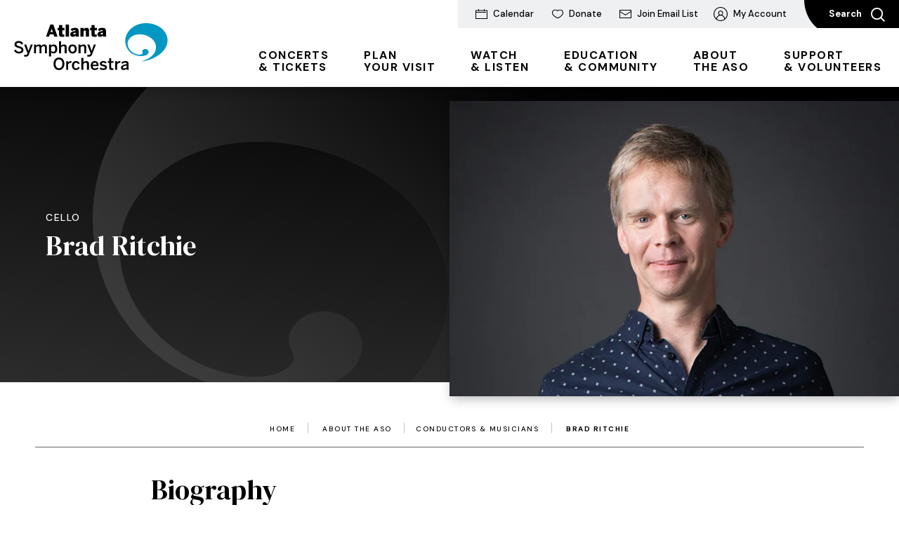

--- FILE ---
content_type: text/html; charset=UTF-8
request_url: https://www.aso.org/artists/detail/brad-ritchie
body_size: 21886
content:
<!doctype html>
<!--[if lt IE 7 ]><html lang="en" class="no-js ie6 ie"><![endif]-->
<!--[if IE 7 ]><html lang="en" class="no-js ie7 ie"><![endif]-->
<!--[if (gt IE 9)|!(IE)]><!-->
<html lang="en" class="no-js">
<!--<![endif]-->

<head>
    <script>
    if ( /*@cc_on!@*/ false) {
        document.documentElement.className += ' ie10';
    }
    //detect ie11 by CSS Capability Testing
    if ('msTextCombineHorizontal' != undefined) {

        //add class if userAgent isn't Chrome or Safari
        var ua = navigator.userAgent;
        var chromesafari_check = new RegExp("Safari");
        if (chromesafari_check.exec(ua) != null) {
            var isMSIE = false;
        } else {
            var isMSIE = true;
        }

        if (isMSIE) {
            document.documentElement.className += ' ie11';
        }
    }
    </script>
    <meta charset="utf-8">
    <meta http-equiv="X-UA-Compatible" content="IE=edge">
    <title>Brad Ritchie | Atlanta Symphony Orchestra</title>

    
<meta name="keywords" content="symphony, classical orchestra, orchestra, live classical, chamber, music, live music, atlanta live music, atlanta music, atlanta orchestra" />
	<meta name="description" content="Under the leadership of Music Director Nathalie Stutzmann, the Atlanta Symphony Orchestra (ASO) offers live performances, media initiatives and learning programs that unite, educate and enrich our community through the engaging and transformative power of orchestral music experiences." />
	<meta name="author" content="Atlanta Symphony Orchestra" />
		<meta property="og:title" content="Brad Ritchie | Atlanta Symphony Orchestra" />
		<meta property="og:description" content="Under the leadership of Music Director Nathalie Stutzmann, the Atlanta Symphony Orchestra (ASO) offers live performances, media initiatives and learning programs that unite, educate and enrich our community through the engaging and transformative power of orchestral music experiences." />
		<meta property="og:type" content="website" />
		<meta property="og:url" content="https://www.aso.org/artists/detail/brad-ritchie" />
		<meta property="og:image:width" content="760"/>
		<meta property="og:image:height" content="500"/>
		<meta property="og:image" content="https://www.aso.org/assets/img/default-thumb-9cf244d09a.jpg" />
		<meta property="thumbnail" content="https://www.aso.org/assets/img/default-thumb-9cf244d09a.jpg" />
		<meta name="twitter:card" content="summary" />
		<meta name="twitter:site" content="@atlantasymphony" />
		<meta name="twitter:title" content="Brad Ritchie | Atlanta Symphony Orchestra" />
		<meta name="twitter:description" content="Under the leadership of Music Director Nathalie Stutzmann, the Atlanta Symphony Orchestra (ASO) offers live performances, media initiatives and learning programs that unite, educate and enrich our community through the engaging and transformative pow" />
		<meta name="twitter:image" content="https://www.aso.org/assets/img/default-thumb-9cf244d09a.jpg" />
		
		<meta name="viewport" content="width=1200" />


    <link rel="shortcut icon" href="/favicon.ico">
        <link rel="apple-touch-icon" href="/apple-touch-icon.png">
            <link rel="stylesheet" media="screen" href="/assets-hybrid-framework--modular-js/production/286a4e05cd/css/hybrid_framework.css">
            				    <link rel="stylesheet" media="screen" href="https://www.aso.org/assets/production/764d59ea76/css/style.css">
        
    <link rel="stylesheet" media="print" href="https://www.aso.org/assets/production/764d59ea76/css/print.css">
        <script>
    var BASE_URL = "https://www.aso.org/";
    var APPLICATION_URL = "https://www.aso.org/";
    var S3_BUCKET = "atlantasymphony";
    var SHOWTIME_TRANSLATION_ID = "engUS";
    var FRAMEWORK_ASSETS_PATH = "91273917cc";
    var FRAMEWORK_JS_PATH = "/assets-hybrid-framework--modular-js/production/286a4e05cd/js/app.optimized";
    var FRAMEWORK_PATH_TO_JS = "/assets-hybrid-framework--modular-js/production/286a4e05cd/js";
    var SITE_S3_URL = "https://www.aso.org/assets/production/764d59ea76/";
        var ADMIN_S3_URL = "/assets-showtime/production/9f38887ac5/";
        var _sf_startpt = (new Date()).getTime();
    </script>

        <script src="https://www.aso.org/assets/production/764d59ea76/js/libs/layout.engine.min.js"></script>
    
        <script src="https://www.aso.org/assets/production/764d59ea76/js/libs/modernizr.min.js"></script>
    
        <!-- Google Tag Manager -->
<script>(function(w,d,s,l,i){w[l]=w[l]||[];w[l].push({'gtm.start':
new Date().getTime(),event:'gtm.js'});var f=d.getElementsByTagName(s)[0],
j=d.createElement(s),dl=l!='dataLayer'?'&l='+l:'';j.async=true;j.src='https://www.googletagmanager.com/gtm.js?id='+i+dl;f.parentNode.insertBefore(j,f);
})(window,document,'script','dataLayer','GTM-W3N8KR');</script>
<!-- End Google Tag Manager -->

<script data-cfasync="false">
(function(W,i,s,e,P,o,p){W['WisePopsObject']=P;W[P]=W[P]||function(){(W[P].q=W[P].q||[]).push(arguments)},W[P].l=1*new Date();o=i.createElement(s),p=i.getElementsByTagName(s)[0];o.defer=1;o.src=e;p.parentNode.insertBefore(o,p)})(window,document,'script','//loader.wisepops.com/get-loader.js?v=1&site=8ZiGn32102','wisepops');
</script>

<style type="text/css">:target {
    display: block;    
    position: relative;     
    top: -110px;
    visibility: hidden;
}
</style>
        
<style>
  @import url(https://fonts.googleapis.com/css?family=Open+Sans:400,600,700:latin);
  @import url(https://fonts.googleapis.com/css?family=Open+Sans:400,600,700:latin);
</style>

    
    
    <script>
	var firstViewport = document.getElementsByName("viewport")[0];
	document.head.removeChild(firstViewport);
</script>
<meta id="variable-viewport" name="viewport" content="width=device-width, initial-scale=1">

	<script src="https://use.fontawesome.com/fb9ae9118d.js"></script>

</head>
<body id="artists" class="detail">
	<!-- Google Tag Manager (noscript) -->
<noscript><iframe src="https://www.googletagmanager.com/ns.html?id=GTM-W3N8KR" height="0" width="0" style="display:none;visibility:hidden"></iframe></noscript>
<!-- End Google Tag Manager (noscript) -->		
<div class="accessibility_links" style="width: 0px;height: 0;overflow: hidden;" role="complementary" aria-label="Accessibility Toolbar" data-options="default">
	<ul>
		<li><a id="skip_link" class="skip_link" href="#content">Skip to content</a></li>
		<li><a href="/accessibility">Accessibility</a></li>
		<li><a href="/events">Buy Tickets</a></li>
		<li><a href="/search">Search</a></li>
	</ul>
</div>
	<div id="container">
		<div id="layout" class="">
		    <header class="header clearfix">
		    	<div class="header_inner clearfix">
	<div class="toolbar">
	<a href="https://www.aso.org/concerts-tickets#calendar" class="toolbar_calendar"><svg aria-hidden="true" width="17px" height="14px" viewBox="0 0 17 14" version="1.1" xmlns="http://www.w3.org/2000/svg" xmlns:xlink="http://www.w3.org/1999/xlink">
    <g stroke="none" stroke-width="1" fill-rule="evenodd">
        <g fill-rule="nonzero">
            <path d="M13,1.5 L13,0 L12,0 L12,1.5 L5,1.5 L5,0 L4,0 L4,1.5 L0,1.5 L0,14 L17,14 L17,1.5 L13,1.5 Z M16,13.04 L1,13.04 L1,5 L15,5 L15,4 L1,4 L1,2.46 L4,2.46 L4,3 L5,3 L5,2.46 L12,2.46 L12,3 L13,3 L13,2.46 L16,2.46 L16,13.04 Z"></path>
        </g>
    </g>
</svg><span class="text">Calendar</span></a><a href="https://www.aso.org/donate-today" class="toolbar_donate"><svg aria-hidden="true" width="16px" height="13px" viewBox="0 0 16 13" version="1.1" xmlns="http://www.w3.org/2000/svg" xmlns:xlink="http://www.w3.org/1999/xlink">
    <g stroke="none" stroke-width="1" fill-rule="evenodd">
        <g fill-rule="nonzero">
            <path d="M11.1348805,1.08370142 C10.3080076,1.12608604 9.57019243,1.42246229 8.96440335,1.96524286 L8.00027552,2.86425499 L7.17868652,2.10027401 C6.49734876,1.44648125 5.5895897,1.07840114 4.65712186,1.07840114 C3.68868921,1.07840114 2.78655512,1.44860617 2.11889812,2.11696821 C1.46639546,2.79753711 1.09257615,3.66004588 1.06818837,4.56878214 L1.06833664,4.99166776 C1.06833664,6.40501825 2.19624725,7.93154821 4.15258029,9.43765435 C5.36305773,10.3695547 6.7219308,11.1719337 7.88389871,11.747444 L7.99522696,11.8008667 L8.0947539,11.7509509 C8.41710407,11.5860665 8.71850611,11.4256559 9.04863263,11.2402774 L9.3901737,11.0454858 C10.2620289,10.5410045 11.0891016,9.99991225 11.8359445,9.42535504 C13.7152327,7.97959095 14.8316381,6.51872048 14.9258341,5.1548584 L14.9322144,4.99166776 L14.932424,4.81405252 C14.960982,3.78463535 14.5900788,2.82646786 13.8893079,2.12479114 C13.2622325,1.4969051 12.4395809,1.1328487 11.5498772,1.08404414 L11.3434292,1.07840114 L11.1348805,1.08370142 Z M11.5764516,0.00561729949 C12.7366074,0.0616868616 13.8183756,0.535950901 14.6399549,1.35859229 C15.498938,2.21868579 15.9771692,3.37417912 16,4.59879808 L15.9989045,4.99648532 C15.9826416,6.83656958 14.6752267,8.59618951 12.4819185,10.2835338 C11.6945961,10.8892325 10.8295632,11.4551593 9.9200589,11.9814255 C9.51122199,12.2179907 9.16044476,12.4099791 8.79803065,12.5987933 L8.23696976,12.8848093 L8.00688571,13 L7.77431441,12.8900327 C6.48030192,12.2781813 4.9075857,11.3743938 3.50631549,10.2956093 C1.38740454,8.66434066 0.0961391865,6.96088465 0.00660863964,5.18884331 L0.00162521752,4.99166776 L0.00184699866,4.77971742 C-0.034173225,3.51737989 0.458000001,2.29985064 1.36059612,1.35859229 C2.23694742,0.481108142 3.40933575,0 4.65712186,0 C5.78815477,0 6.88754134,0.417118289 7.73981662,1.15952545 L8.00025574,1.39922549 L8.07936126,1.32609253 C8.89487253,0.509527052 9.94450321,0.0585108326 11.1090277,0.00532351403 L11.3434292,0 L11.5764516,0.00561729949 Z"></path>
        </g>
    </g>
</svg><span class="text">Donate</span></a><a href="https://www.aso.org/about-the-aso/about/email-newsletters" class="toolbar_join_email_list"><svg aria-hidden="true" width="17px" height="12px" viewBox="0 0 17 12" version="1.1" xmlns="http://www.w3.org/2000/svg" xmlns:xlink="http://www.w3.org/1999/xlink">
    <g stroke="none" stroke-width="1" fill-rule="evenodd">
        <g fill-rule="nonzero">
            <path d="M17,0 L17,12 L0,12 L0,0 L17,0 Z M16,3.21 L8.5,8 L1,3.21 L1,11 L16,11 L16,3.21 Z M16,1 L1,1 L1,2.023 L8.5,6.813 L16,2.022 L16,1 Z"></path>
        </g>
    </g>
</svg><span class="text">Join Email List</span></a><a href="https://am.ticketmaster.com/aso/#/" class="toolbar_my_account" target="_blank"><svg aria-hidden="true" width="20px" height="20px" viewBox="0 0 20 20" version="1.1" xmlns="http://www.w3.org/2000/svg" xmlns:xlink="http://www.w3.org/1999/xlink">
    <g stroke="none" stroke-width="1" fill-rule="evenodd">
        <g>
            <path d="M12.1141463,11.3843902 C13.2643902,10.5112195 13.7746341,8.98731707 13.3590244,7.5902439 C12.92,6.11512195 11.5385366,5.08487805 10,5.08487805 C8.4604878,5.08487805 7.07902439,6.11512195 6.64097561,7.5902439 C6.22536585,8.98731707 6.73560976,10.5112195 7.88585366,11.3843902 C5.69365854,12.1795122 4.13560976,14.124878 3.83609756,16.4370732 C1.2604878,13.9707317 0.392195122,10.124878 1.68097561,6.78731707 C2.99707317,3.37560976 6.33756098,1.08487805 9.99414634,1.08487805 L10,1.08487805 L10.0058537,1.08487805 C13.6614634,1.08487805 17.0029268,3.37658537 18.3190244,6.78731707 C19.6078049,10.124878 18.7395122,13.9697561 16.1639024,16.4370732 C15.8643902,14.124878 14.3063415,12.1795122 12.1141463,11.3843902 M4.86634146,17.2360976 C4.92292683,14.4634146 7.22536585,12.2078049 9.99902439,12.2078049 C12.7726829,12.2078049 15.0741463,14.4634146 15.1307317,17.2370732 C15.1307317,17.2517073 15.1317073,17.2663415 15.1336585,17.2809756 C13.6273171,18.3512195 11.8546341,18.9160976 10.004878,18.9160976 L10,18.9160976 L9.99512195,18.9160976 C8.14439024,18.9160976 6.37170732,18.3512195 4.86439024,17.2809756 C4.86634146,17.2653659 4.86634146,17.2507317 4.86634146,17.2360976 M9.07414634,6.35512195 C9.98243902,5.9795122 11.0195122,6.18439024 11.7141463,6.88 C12.4107317,7.57658537 12.6165854,8.61268293 12.24,9.52097561 C11.8634146,10.4292683 10.9853659,11.0146341 10.0019512,11.0146341 L10,11.0146341 C8.66829268,11.0126829 7.58243902,9.92780488 7.58048659,8.59512195 C7.5795122,7.61170732 8.16585366,6.73268293 9.07414634,6.35512195 M10,0 C4.48585366,0 0,4.48585366 0,10 C0.00585365854,15.5092683 4.49268293,19.9941463 10,20 C15.5141463,20 20,15.5141463 20,10 C20,4.48585366 15.5141463,0 10,0"></path>
        </g>
    </g>
</svg><span class="text">My Account</span></a>	
	<button class="search_toggle">Search <svg aria-hidden="true" width="20px" height="20px" viewBox="0 0 20 20" version="1.1" xmlns="http://www.w3.org/2000/svg" xmlns:xlink="http://www.w3.org/1999/xlink">
    <g  stroke="none" stroke-width="1" fill-rule="evenodd">
        <g  fill-rule="nonzero">
            <path d="M20,18.6533333 L15.2647619,13.9180952 C16.437619,12.4514286 17.1428571,10.5952381 17.1428571,8.57142857 C17.1428571,3.83761905 13.3052381,0 8.57142857,0 C3.83761905,0 0,3.83761905 0,8.57142857 C0,13.3052381 3.83761905,17.1428571 8.57142857,17.1428571 C10.5952381,17.1428571 12.4514286,16.437619 13.9180952,15.2647619 L18.6533333,20 L20,18.6533333 Z M1.9047619,8.57142857 C1.9047619,4.8952381 4.8952381,1.9047619 8.57142857,1.9047619 C12.247619,1.9047619 15.2380952,4.8952381 15.2380952,8.57142857 C15.2380952,12.247619 12.247619,15.2380952 8.57142857,15.2380952 C4.8952381,15.2380952 1.9047619,12.247619 1.9047619,8.57142857 Z"></path>
        </g>
    </g>
</svg></button>
</div>	<div class="search_overlay">
		<div class="logo">
			<a href="https://www.aso.org/" title="Atlanta Symphony Orchestra" aria-label="Atlanta Symphony Orchestra"><svg aria-hidden="true" width="219px" height="67px" viewBox="0 0 219 67" version="1.1" xmlns="http://www.w3.org/2000/svg" xmlns:xlink="http://www.w3.org/1999/xlink">
    <g stroke="none" stroke-width="1" fill-rule="evenodd">
        <g>
            <path class="swirl" d="M181.408082,54.6844443 C201.111644,52.4525332 220.420411,38.9205332 218.366575,22.2333332 C215.345342,-2.32977792 173.227397,-9.23253347 160.750685,15.3275554 C154.593699,27.4496887 160.544247,43.201511 174.975342,46.3038221 C182.700959,47.9660443 190.090548,46.1239999 191.297534,42.5562665 C193.111781,37.2023999 185.300274,34.6455999 182.823014,39.1562665 C181.879726,40.8713776 183.366986,41.8732443 183.103288,42.8116443 C182.785342,43.9464887 180.443699,45.7537776 175.09137,44.5176887 C165.045205,42.2041776 158.728493,31.5478221 163.096849,23.9227554 C171.713014,8.88568875 201.420548,16.586311 202.089589,33.8824887 C202.559726,45.948711 190.024247,51.6032887 181.408082,54.6844443" fill="#0098C3"></path>
            <path class="was_black" d="M63.9612329,49.0600887 C68.2994521,49.0600887 71.6868493,52.2001776 71.6868493,57.9937776 C71.6868493,63.7858665 68.2994521,66.9274665 63.9612329,66.9274665 C59.600411,66.9274665 56.190411,63.7858665 56.190411,57.9937776 C56.190411,52.2001776 59.600411,49.0600887 63.9612329,49.0600887 Z M88.3691781,54.0150221 C91.4326027,54.0150221 92.7315068,55.713511 93.4743836,57.6205332 L91.060411,58.4818665 C90.5736986,57.0855999 89.6921918,56.4116443 88.3224658,56.4116443 C86.699589,56.4116443 85.3313699,57.481511 85.3313699,60.4357332 C85.3313699,63.0650665 86.3982192,64.5066665 88.2772603,64.5066665 C89.5761644,64.5066665 90.4817808,64.1122665 91.1538356,62.3669332 L93.519589,63.2282665 C92.6380822,65.2047999 91.1764384,66.8564443 88.2064384,66.8564443 C85.3539726,66.8564443 82.4547945,64.9494221 82.4547945,60.4357332 C82.4547945,55.713511 85.6327397,54.0150221 88.3691781,54.0150221 Z M126.789315,54.0150221 C129.132466,54.0150221 130.57,54.6889776 131.846301,55.7588443 L130.478082,57.6205332 C129.572466,56.8755554 128.110822,56.271111 126.998767,56.271111 C125.419589,56.271111 124.910274,56.828711 124.910274,57.5268443 C124.910274,58.5271999 126.139863,58.8309332 127.6,59.1558221 C129.712603,59.6212443 132.287808,60.1561776 132.287808,63.0423999 C132.287808,65.6475554 129.944658,66.8564443 127.137397,66.8564443 C124.863562,66.8564443 122.821781,66.0434665 121.708219,64.9025776 L123.261781,63.1587554 C124.19,63.9490665 125.559726,64.6245332 127.137397,64.6245332 C128.668356,64.6245332 129.596575,64.2286221 129.596575,63.2040887 C129.596575,62.2037332 128.342877,61.901511 126.85863,61.5524443 C124.747534,61.0643554 122.219041,60.5052443 122.219041,57.6431999 C122.219041,55.4807999 124.075479,54.0150221 126.789315,54.0150221 Z M114.957534,54.0150221 C117.718082,54.0150221 120.362603,55.6666665 120.362603,60.6926221 L120.362603,61.3665776 L111.940822,61.3665776 C112.058356,63.5999999 113.426575,64.5761776 115.234795,64.5761776 C116.836575,64.5761776 117.764795,64.0427554 118.693014,63.1345776 L120.199863,64.6245332 C118.925068,66.0434665 117.23137,66.8564443 115.026849,66.8564443 C111.940822,66.8564443 109.088356,64.9720887 109.088356,60.4357332 C109.088356,55.7361776 112.404932,54.0150221 114.957534,54.0150221 Z M158.663699,54.0150221 C161.957671,54.0150221 163.095342,55.5971554 163.095342,58.4818665 L163.095342,63.5758221 C163.095342,65.0642665 163.18726,65.9724443 163.443425,66.6010665 L160.565342,66.6010665 C160.402603,66.0887999 160.286575,65.7170665 160.286575,65.0189332 C159.034384,66.2988443 157.57274,66.7869332 155.740411,66.7869332 C153.745342,66.7869332 152.261096,65.6702221 152.261096,63.6226665 C152.261096,60.9479999 154.533425,59.1558221 160.286575,58.5060443 L160.286575,58.1327999 C160.286575,56.8997332 159.63863,56.3647999 158.268904,56.3647999 C156.552603,56.3647999 155.160274,57.2019554 154.116027,58.039111 L152.723699,56.2469332 C154.046712,55.0380443 156.111096,54.0150221 158.663699,54.0150221 Z M138.366438,49.9440887 L138.366438,54.2462221 L141.544384,54.2462221 L141.544384,56.5264887 L138.366438,56.5264887 L138.366438,62.6464887 C138.366438,63.9717332 138.759726,64.5066665 140.176164,64.5066665 C140.593562,64.5066665 141.126986,64.4371554 141.404247,64.3449776 L141.404247,66.6010665 C141.102877,66.6705776 140.036027,66.7642665 139.31726,66.7642665 C136.184521,66.7642665 135.512466,65.600711 135.512466,63.3672887 L135.512466,56.5264887 L133.37726,56.5264887 L133.37726,54.2462221 L135.512466,54.2462221 L135.512466,49.9440887 L138.366438,49.9440887 Z M98.6715068,49.3834665 L98.6715068,55.9235554 C99.459589,55.0848887 100.945342,54.0150221 103.170959,54.0150221 C105.328767,54.0150221 106.721096,55.2949332 106.721096,57.7368887 L106.721096,66.6010665 L103.844521,66.6010665 L103.844521,58.4576887 C103.844521,57.0855999 103.264384,56.4569776 102.012192,56.4569776 C100.758493,56.4569776 99.7142466,57.1097776 98.6715068,58.0632887 L98.6715068,66.6010665 L95.7949315,66.6010665 L95.7949315,49.3834665 L98.6715068,49.3834665 Z M151.403699,54.0150221 L151.311781,56.6428443 C151.171644,56.6216887 150.707534,56.597511 150.546301,56.597511 C148.712466,56.597511 147.553699,57.4573332 146.741507,58.7840887 L146.741507,66.6010665 L143.887534,66.6010665 L143.887534,54.2462221 L146.741507,54.2462221 L146.741507,56.271111 L146.786712,56.271111 C147.553699,55.0380443 148.875205,54.0150221 151.218356,54.0150221 L151.403699,54.0150221 Z M81.6863014,54.0150221 L81.5943836,56.6428443 C81.4542466,56.6216887 80.990137,56.597511 80.8273973,56.597511 C78.9950685,56.597511 77.8347945,57.4573332 77.0241096,58.7840887 L77.0241096,66.6010665 L74.170137,66.6010665 L74.170137,54.2462221 L77.0241096,54.2462221 L77.0241096,56.271111 L77.0693151,56.271111 C77.8347945,55.0380443 79.1578082,54.0150221 81.5009589,54.0150221 L81.6863014,54.0150221 Z M160.286575,60.4357332 C156.876575,60.9011554 155.066849,61.738311 155.066849,63.0877332 C155.066849,64.0654221 155.740411,64.5761776 156.784658,64.5761776 C158.246301,64.5761776 159.382466,64.0185776 160.286575,63.1587554 L160.286575,60.4357332 Z M63.9612329,51.7347554 C61.0394521,51.7347554 59.1121918,53.9439999 59.1121918,57.9937776 C59.1121918,62.0420443 61.0394521,64.2981332 63.9612329,64.2981332 C66.8378082,64.2981332 68.7635616,62.0420443 68.7635616,57.9937776 C68.7635616,53.9439999 66.8378082,51.7347554 63.9612329,51.7347554 Z M114.934932,56.3406221 C113.542603,56.3406221 112.266301,57.1324443 111.987534,59.2253332 L117.740685,59.2253332 C117.579452,57.3409776 116.651233,56.3406221 114.934932,56.3406221 Z M107.254521,30.6109332 L110.432466,39.6156443 L110.479178,39.6156443 L113.633014,30.6109332 L116.464384,30.6109332 L111.220548,44.3136887 C110.409863,46.479111 109.341507,47.757511 106.906438,47.757511 C105.444795,47.757511 104.58589,47.5489776 103.983151,47.3842665 L104.632603,45.0828443 C104.980685,45.1750221 105.722055,45.3382221 106.721096,45.3382221 C107.741233,45.3382221 108.274658,44.942311 108.669452,43.9419554 L109.017534,43.0337776 L104.284521,30.6109332 L107.254521,30.6109332 Z M17.3769863,30.6109332 L20.5549315,39.6156443 L20.6016438,39.6156443 L23.7554795,30.6109332 L26.5868493,30.6109332 L21.3430137,44.3136887 C20.5323288,46.479111 19.4639726,47.757511 17.0289041,47.757511 C15.5672603,47.757511 14.7083562,47.5489776 14.1056164,47.3842665 L14.7550685,45.0828443 C15.1031507,45.1750221 15.8445205,45.3382221 16.8420548,45.3382221 C17.8636986,45.3382221 18.3971233,44.942311 18.7919178,43.9419554 L19.14,43.0337776 L14.4069863,30.6109332 L17.3769863,30.6109332 Z M56.6319178,30.3782221 C59.4391781,30.3782221 61.5035616,32.4952887 61.5035616,36.7762665 C61.5035616,41.0572443 59.3924658,43.1501332 56.2371233,43.1501332 C54.9141096,43.1501332 53.6152055,42.616711 52.7110959,41.5921776 L52.7110959,47.6184887 L49.8571233,47.6184887 L49.8571233,30.6109332 L52.7110959,30.6109332 L52.7110959,32.239911 C53.5232877,31.2622221 54.7980822,30.3782221 56.6319178,30.3782221 Z M6.51863014,25.4232887 C9.9060274,25.4232887 11.9010959,27.0975999 12.9453425,29.1209776 L10.8342466,30.5882665 C9.81410959,28.8655999 8.35246575,28.0752887 6.4960274,28.0752887 C4.59438356,28.0752887 3.50342466,28.7734221 3.50342466,30.0291554 C3.50342466,31.6339554 4.7330137,32.1703999 7.54027397,33.0075554 C10.7875342,33.9610665 13.3868493,35.0309332 13.3868493,38.264711 C13.3868493,41.079911 10.9969863,43.2906665 6.91342466,43.2906665 C3.50342466,43.2906665 1.0909589,41.5226665 2.04281037e-13,38.917511 L2.29643836,37.707111 C3.31808219,39.7319999 4.89575342,40.7081776 7.02945205,40.7081776 C9.11794521,40.7081776 10.5328767,40.0342221 10.5328767,38.4747554 C10.5328767,36.9847999 9.4660274,36.2866665 6.63616438,35.4510221 C3.31808219,34.4733332 0.649452055,33.5666665 0.649452055,30.2860443 C0.649452055,27.3529776 3.03931507,25.4232887 6.51863014,25.4232887 Z M83.3347945,30.3782221 C86.3273973,30.3782221 89.3426027,32.239911 89.3426027,36.7989332 C89.3426027,41.3141332 86.3273973,43.2196443 83.3347945,43.2196443 C80.3421918,43.2196443 77.3254795,41.3141332 77.3254795,36.7989332 C77.3254795,32.239911 80.3180822,30.3782221 83.3347945,30.3782221 Z M43.1757534,30.3782221 C45.680137,30.3782221 46.7710959,31.8908443 46.7710959,34.1000887 L46.7710959,42.9642665 L43.9171233,42.9642665 L43.9171233,34.8223999 C43.9171233,33.450311 43.5223288,32.8216887 42.1782192,32.8216887 C41.0164384,32.8216887 40.089726,33.4729776 39.0213699,34.4264887 L39.0213699,42.9642665 L36.1689041,42.9642665 L36.1689041,34.8223999 C36.1689041,33.450311 35.7741096,32.8216887 34.4284932,32.8216887 C33.2923288,32.8216887 32.34,33.4729776 31.2731507,34.4264887 L31.2731507,42.9642665 L28.4206849,42.9642665 L28.4206849,30.6109332 L31.2731507,30.6109332 L31.2731507,32.3094221 C32.2254795,31.2622221 33.6163014,30.3782221 35.4953425,30.3782221 C37.5612329,30.3782221 38.3734247,31.192711 38.860137,32.4015999 C39.8335616,31.3317332 41.2952055,30.3782221 43.1757534,30.3782221 Z M99.2260274,30.3782221 C101.383836,30.3782221 102.776164,31.6581332 102.776164,34.1000887 L102.776164,42.9642665 L99.899589,42.9642665 L99.899589,34.8223999 C99.899589,33.450311 99.3194521,32.8216887 98.0657534,32.8216887 C96.8135616,32.8216887 95.7693151,33.4729776 94.7265753,34.4264887 L94.7265753,42.9642665 L91.8484932,42.9642665 L91.8484932,30.6109332 L94.7265753,30.6109332 L94.7265753,32.2867554 C95.5146575,31.4480887 96.9989041,30.3782221 99.2260274,30.3782221 Z M66.910137,25.7481776 L66.910137,32.2867554 C67.6982192,31.4480887 69.1824658,30.3782221 71.409589,30.3782221 C73.5673973,30.3782221 74.959726,31.6581332 74.959726,34.1000887 L74.959726,42.9642665 L72.0831507,42.9642665 L72.0831507,34.8223999 C72.0831507,33.450311 71.5030137,32.8216887 70.2493151,32.8216887 C68.9971233,32.8216887 67.9528767,33.4729776 66.910137,34.4264887 L66.910137,42.9642665 L64.0320548,42.9642665 L64.0320548,25.7481776 L66.910137,25.7481776 Z M55.7036986,32.8216887 C54.5193151,32.8216887 53.3831507,33.5666665 52.7110959,34.3796443 L52.7110959,39.3360887 C53.4765753,40.3349332 54.590137,40.8713776 55.610274,40.8713776 C57.7680822,40.8713776 58.649589,39.5446221 58.649589,36.7989332 C58.649589,34.1937776 57.5360274,32.8216887 55.7036986,32.8216887 Z M83.3347945,32.8216887 C81.2689041,32.8216887 80.2020548,34.3101332 80.2020548,36.7989332 C80.2020548,39.148711 81.1528767,40.8245332 83.3347945,40.8245332 C85.3991781,40.8245332 86.4660274,39.3360887 86.4660274,36.7989332 C86.4660274,34.4959999 85.4926027,32.8216887 83.3347945,32.8216887 Z M125.836986,6.62657764 C129.503151,6.62657764 130.963288,8.34773319 130.963288,11.8595554 L130.963288,16.3037332 C130.963288,17.7921776 131.056712,18.7003554 131.31137,19.3289776 L126.765205,19.3289776 C126.602466,18.816711 126.486438,18.2122665 126.486438,17.5141332 C125.464795,18.7925332 124.19,19.5148443 122.356164,19.5148443 C120.570548,19.5148443 118.807534,18.4207999 118.807534,15.9788443 C118.807534,13.186311 121.38274,11.4878221 126.486438,11.255111 L126.486438,11.0934221 C126.486438,10.4874665 126.185068,10.0462221 125.118219,10.0462221 C123.679178,10.0462221 122.333562,10.6506665 121.289315,11.3956443 L119.410274,8.78897764 C120.547945,7.76595542 122.496301,6.62657764 125.836986,6.62657764 Z M87.0009589,6.62657764 C90.6656164,6.62657764 92.1272603,8.34773319 92.1272603,11.8595554 L92.1272603,16.3037332 C92.1272603,17.7921776 92.2206849,18.7003554 92.4753425,19.3289776 L87.9276712,19.3289776 C87.7664384,18.816711 87.650411,18.2122665 87.650411,17.5141332 C86.6287671,18.7925332 85.3524658,19.5148443 83.520137,19.5148443 C81.7330137,19.5148443 79.9715068,18.4207999 79.9715068,15.9788443 C79.9715068,13.186311 82.5467123,11.4878221 87.650411,11.255111 L87.650411,11.0934221 C87.650411,10.4874665 87.3475342,10.0462221 86.2806849,10.0462221 C84.8431507,10.0462221 83.4975342,10.6506665 82.4532877,11.3956443 L80.5742466,8.78897764 C81.710411,7.76595542 83.6587671,6.62657764 87.0009589,6.62657764 Z M68.6490411,2.67048875 L68.6490411,6.85928875 L71.8284932,6.85928875 L71.8284932,10.1610665 L68.6490411,10.1610665 L68.6490411,14.559911 C68.6490411,15.8851554 68.9745205,16.2100443 70.2734247,16.2100443 C70.6682192,16.2100443 71.2709589,16.1405332 71.480411,16.0725332 L71.480411,19.2821332 C71.2483562,19.3516443 69.5772603,19.4906665 68.6731507,19.4906665 C64.5447854,19.4906665 64.0756009,18.0676401 64.0567869,15.742834 L64.0561644,10.1610665 L62.0369863,10.1610665 L62.0369863,6.85928875 L64.0561644,6.85928875 L64.0561644,2.67048875 L68.6490411,2.67048875 Z M114.817397,2.67048875 L114.817397,6.85928875 L117.995342,6.85928875 L117.995342,10.1610665 L114.817397,10.1610665 L114.817397,14.559911 C114.817397,15.8851554 115.14137,16.2100443 116.441781,16.2100443 C116.835068,16.2100443 117.439315,16.1405332 117.64726,16.0725332 L117.64726,19.2821332 C117.415205,19.3516443 115.745616,19.4906665 114.84,19.4906665 C110.617808,19.4906665 110.224521,18.0022221 110.224521,15.5829332 L110.224521,10.1610665 L108.205342,10.1610665 L108.205342,6.85928875 L110.224521,6.85928875 L110.224521,2.67048875 L114.817397,2.67048875 Z M55.9116438,2.04186653 L61.990274,19.3289776 L57.3039726,19.3289776 L56.259726,16.1178665 L50.8546575,16.1178665 L49.7410959,19.3289776 L45.5189041,19.3289776 L51.5975342,2.04186653 L55.9116438,2.04186653 Z M78.2084932,2.11137764 L78.2084932,19.3289776 L73.6141096,19.3289776 L73.6141096,2.11137764 L78.2084932,2.11137764 Z M103.240274,6.62657764 C105.18863,6.62657764 106.813014,7.55742208 106.813014,10.2320887 L106.813014,19.3289776 L102.220137,19.3289776 L102.220137,11.7431999 C102.220137,10.8833776 101.94137,10.3952887 101.17589,10.3952887 C100.386301,10.3952887 99.7142466,10.7896887 99.11,11.2792887 L99.11,19.3289776 L94.5171233,19.3289776 L94.5171233,6.85928875 L99.11,6.85928875 L99.11,8.78897764 C99.6449315,7.92915542 100.943836,6.62657764 103.240274,6.62657764 Z M87.650411,13.6063999 C85.4232877,13.675911 84.4483562,14.2561776 84.4483562,15.2096887 C84.4483562,15.8156443 84.889863,16.0951999 85.4684932,16.0951999 C86.6061644,16.0951999 87.2556164,15.7461332 87.650411,15.3743999 L87.650411,13.6063999 Z M126.486438,13.6063999 C124.259315,13.675911 123.28589,14.2561776 123.28589,15.2096887 C123.28589,15.8156443 123.72589,16.0951999 124.306027,16.0951999 C125.442192,16.0951999 126.091644,15.7461332 126.486438,15.3743999 L126.486438,13.6063999 Z M53.6378082,8.04551097 L53.5926027,8.04551097 L51.9441096,12.8145776 L55.2154795,12.8145776 L53.6378082,8.04551097 Z"></path>
        </g>
    </g>
</svg></a>
	</div>		<div class="close_search accessible">Close</div>
		<div class="search_overlay_inner">
			<div class="question">What can we help <br />you find today?</div>
			<form action="https://www.aso.org/search" id="cse-search-box">
	<div>
		<label class="hidden" for="search_field">Search Events and Keywords</label>
		<input type="hidden" name="cx" value="014185283699438638808:7onwdgarday" />
		<input type="hidden" name="cof" value="FORID:9" />
		<input type="hidden" name="ie" value="UTF-8" />
		<input id="search_field" type="text" name="q" size="31" aria-label="Search Events and Keywords" placeholder="Search Events and Keywords"/>
		<button type="submit">Search</button>
	</div>
</form>		</div>
		<div class="close_search"><span>Close</span> <svg aria-hidden="true" width="19px" height="19px" viewBox="0 0 19 19" version="1.1" xmlns="http://www.w3.org/2000/svg" xmlns:xlink="http://www.w3.org/1999/xlink">
    <g  stroke="none" stroke-width="1" fill="none" fill-rule="evenodd">
        <g  fill="#FFFFFF">
            <path d="M16.9705627,-5.34461364e-13 L18.3847763,1.41421356 L10.606,9.192 L18.3847763,16.9705627 L16.9705627,18.3847763 L9.192,10.606 L1.41421356,18.3847763 L7.95807864e-13,16.9705627 L7.778,9.192 L6.06181771e-14,1.41421356 L1.41421356,-5.36015676e-13 L9.192,7.778 L16.9705627,-5.34461364e-13 Z"></path>
        </g>
    </g>
</svg></div>
	</div>
	<div class="logo">
			<a href="https://www.aso.org/" title="Atlanta Symphony Orchestra" aria-label="Atlanta Symphony Orchestra"><svg aria-hidden="true" width="219px" height="67px" viewBox="0 0 219 67" version="1.1" xmlns="http://www.w3.org/2000/svg" xmlns:xlink="http://www.w3.org/1999/xlink">
    <g stroke="none" stroke-width="1" fill-rule="evenodd">
        <g>
            <path class="swirl" d="M181.408082,54.6844443 C201.111644,52.4525332 220.420411,38.9205332 218.366575,22.2333332 C215.345342,-2.32977792 173.227397,-9.23253347 160.750685,15.3275554 C154.593699,27.4496887 160.544247,43.201511 174.975342,46.3038221 C182.700959,47.9660443 190.090548,46.1239999 191.297534,42.5562665 C193.111781,37.2023999 185.300274,34.6455999 182.823014,39.1562665 C181.879726,40.8713776 183.366986,41.8732443 183.103288,42.8116443 C182.785342,43.9464887 180.443699,45.7537776 175.09137,44.5176887 C165.045205,42.2041776 158.728493,31.5478221 163.096849,23.9227554 C171.713014,8.88568875 201.420548,16.586311 202.089589,33.8824887 C202.559726,45.948711 190.024247,51.6032887 181.408082,54.6844443" fill="#0098C3"></path>
            <path class="was_black" d="M63.9612329,49.0600887 C68.2994521,49.0600887 71.6868493,52.2001776 71.6868493,57.9937776 C71.6868493,63.7858665 68.2994521,66.9274665 63.9612329,66.9274665 C59.600411,66.9274665 56.190411,63.7858665 56.190411,57.9937776 C56.190411,52.2001776 59.600411,49.0600887 63.9612329,49.0600887 Z M88.3691781,54.0150221 C91.4326027,54.0150221 92.7315068,55.713511 93.4743836,57.6205332 L91.060411,58.4818665 C90.5736986,57.0855999 89.6921918,56.4116443 88.3224658,56.4116443 C86.699589,56.4116443 85.3313699,57.481511 85.3313699,60.4357332 C85.3313699,63.0650665 86.3982192,64.5066665 88.2772603,64.5066665 C89.5761644,64.5066665 90.4817808,64.1122665 91.1538356,62.3669332 L93.519589,63.2282665 C92.6380822,65.2047999 91.1764384,66.8564443 88.2064384,66.8564443 C85.3539726,66.8564443 82.4547945,64.9494221 82.4547945,60.4357332 C82.4547945,55.713511 85.6327397,54.0150221 88.3691781,54.0150221 Z M126.789315,54.0150221 C129.132466,54.0150221 130.57,54.6889776 131.846301,55.7588443 L130.478082,57.6205332 C129.572466,56.8755554 128.110822,56.271111 126.998767,56.271111 C125.419589,56.271111 124.910274,56.828711 124.910274,57.5268443 C124.910274,58.5271999 126.139863,58.8309332 127.6,59.1558221 C129.712603,59.6212443 132.287808,60.1561776 132.287808,63.0423999 C132.287808,65.6475554 129.944658,66.8564443 127.137397,66.8564443 C124.863562,66.8564443 122.821781,66.0434665 121.708219,64.9025776 L123.261781,63.1587554 C124.19,63.9490665 125.559726,64.6245332 127.137397,64.6245332 C128.668356,64.6245332 129.596575,64.2286221 129.596575,63.2040887 C129.596575,62.2037332 128.342877,61.901511 126.85863,61.5524443 C124.747534,61.0643554 122.219041,60.5052443 122.219041,57.6431999 C122.219041,55.4807999 124.075479,54.0150221 126.789315,54.0150221 Z M114.957534,54.0150221 C117.718082,54.0150221 120.362603,55.6666665 120.362603,60.6926221 L120.362603,61.3665776 L111.940822,61.3665776 C112.058356,63.5999999 113.426575,64.5761776 115.234795,64.5761776 C116.836575,64.5761776 117.764795,64.0427554 118.693014,63.1345776 L120.199863,64.6245332 C118.925068,66.0434665 117.23137,66.8564443 115.026849,66.8564443 C111.940822,66.8564443 109.088356,64.9720887 109.088356,60.4357332 C109.088356,55.7361776 112.404932,54.0150221 114.957534,54.0150221 Z M158.663699,54.0150221 C161.957671,54.0150221 163.095342,55.5971554 163.095342,58.4818665 L163.095342,63.5758221 C163.095342,65.0642665 163.18726,65.9724443 163.443425,66.6010665 L160.565342,66.6010665 C160.402603,66.0887999 160.286575,65.7170665 160.286575,65.0189332 C159.034384,66.2988443 157.57274,66.7869332 155.740411,66.7869332 C153.745342,66.7869332 152.261096,65.6702221 152.261096,63.6226665 C152.261096,60.9479999 154.533425,59.1558221 160.286575,58.5060443 L160.286575,58.1327999 C160.286575,56.8997332 159.63863,56.3647999 158.268904,56.3647999 C156.552603,56.3647999 155.160274,57.2019554 154.116027,58.039111 L152.723699,56.2469332 C154.046712,55.0380443 156.111096,54.0150221 158.663699,54.0150221 Z M138.366438,49.9440887 L138.366438,54.2462221 L141.544384,54.2462221 L141.544384,56.5264887 L138.366438,56.5264887 L138.366438,62.6464887 C138.366438,63.9717332 138.759726,64.5066665 140.176164,64.5066665 C140.593562,64.5066665 141.126986,64.4371554 141.404247,64.3449776 L141.404247,66.6010665 C141.102877,66.6705776 140.036027,66.7642665 139.31726,66.7642665 C136.184521,66.7642665 135.512466,65.600711 135.512466,63.3672887 L135.512466,56.5264887 L133.37726,56.5264887 L133.37726,54.2462221 L135.512466,54.2462221 L135.512466,49.9440887 L138.366438,49.9440887 Z M98.6715068,49.3834665 L98.6715068,55.9235554 C99.459589,55.0848887 100.945342,54.0150221 103.170959,54.0150221 C105.328767,54.0150221 106.721096,55.2949332 106.721096,57.7368887 L106.721096,66.6010665 L103.844521,66.6010665 L103.844521,58.4576887 C103.844521,57.0855999 103.264384,56.4569776 102.012192,56.4569776 C100.758493,56.4569776 99.7142466,57.1097776 98.6715068,58.0632887 L98.6715068,66.6010665 L95.7949315,66.6010665 L95.7949315,49.3834665 L98.6715068,49.3834665 Z M151.403699,54.0150221 L151.311781,56.6428443 C151.171644,56.6216887 150.707534,56.597511 150.546301,56.597511 C148.712466,56.597511 147.553699,57.4573332 146.741507,58.7840887 L146.741507,66.6010665 L143.887534,66.6010665 L143.887534,54.2462221 L146.741507,54.2462221 L146.741507,56.271111 L146.786712,56.271111 C147.553699,55.0380443 148.875205,54.0150221 151.218356,54.0150221 L151.403699,54.0150221 Z M81.6863014,54.0150221 L81.5943836,56.6428443 C81.4542466,56.6216887 80.990137,56.597511 80.8273973,56.597511 C78.9950685,56.597511 77.8347945,57.4573332 77.0241096,58.7840887 L77.0241096,66.6010665 L74.170137,66.6010665 L74.170137,54.2462221 L77.0241096,54.2462221 L77.0241096,56.271111 L77.0693151,56.271111 C77.8347945,55.0380443 79.1578082,54.0150221 81.5009589,54.0150221 L81.6863014,54.0150221 Z M160.286575,60.4357332 C156.876575,60.9011554 155.066849,61.738311 155.066849,63.0877332 C155.066849,64.0654221 155.740411,64.5761776 156.784658,64.5761776 C158.246301,64.5761776 159.382466,64.0185776 160.286575,63.1587554 L160.286575,60.4357332 Z M63.9612329,51.7347554 C61.0394521,51.7347554 59.1121918,53.9439999 59.1121918,57.9937776 C59.1121918,62.0420443 61.0394521,64.2981332 63.9612329,64.2981332 C66.8378082,64.2981332 68.7635616,62.0420443 68.7635616,57.9937776 C68.7635616,53.9439999 66.8378082,51.7347554 63.9612329,51.7347554 Z M114.934932,56.3406221 C113.542603,56.3406221 112.266301,57.1324443 111.987534,59.2253332 L117.740685,59.2253332 C117.579452,57.3409776 116.651233,56.3406221 114.934932,56.3406221 Z M107.254521,30.6109332 L110.432466,39.6156443 L110.479178,39.6156443 L113.633014,30.6109332 L116.464384,30.6109332 L111.220548,44.3136887 C110.409863,46.479111 109.341507,47.757511 106.906438,47.757511 C105.444795,47.757511 104.58589,47.5489776 103.983151,47.3842665 L104.632603,45.0828443 C104.980685,45.1750221 105.722055,45.3382221 106.721096,45.3382221 C107.741233,45.3382221 108.274658,44.942311 108.669452,43.9419554 L109.017534,43.0337776 L104.284521,30.6109332 L107.254521,30.6109332 Z M17.3769863,30.6109332 L20.5549315,39.6156443 L20.6016438,39.6156443 L23.7554795,30.6109332 L26.5868493,30.6109332 L21.3430137,44.3136887 C20.5323288,46.479111 19.4639726,47.757511 17.0289041,47.757511 C15.5672603,47.757511 14.7083562,47.5489776 14.1056164,47.3842665 L14.7550685,45.0828443 C15.1031507,45.1750221 15.8445205,45.3382221 16.8420548,45.3382221 C17.8636986,45.3382221 18.3971233,44.942311 18.7919178,43.9419554 L19.14,43.0337776 L14.4069863,30.6109332 L17.3769863,30.6109332 Z M56.6319178,30.3782221 C59.4391781,30.3782221 61.5035616,32.4952887 61.5035616,36.7762665 C61.5035616,41.0572443 59.3924658,43.1501332 56.2371233,43.1501332 C54.9141096,43.1501332 53.6152055,42.616711 52.7110959,41.5921776 L52.7110959,47.6184887 L49.8571233,47.6184887 L49.8571233,30.6109332 L52.7110959,30.6109332 L52.7110959,32.239911 C53.5232877,31.2622221 54.7980822,30.3782221 56.6319178,30.3782221 Z M6.51863014,25.4232887 C9.9060274,25.4232887 11.9010959,27.0975999 12.9453425,29.1209776 L10.8342466,30.5882665 C9.81410959,28.8655999 8.35246575,28.0752887 6.4960274,28.0752887 C4.59438356,28.0752887 3.50342466,28.7734221 3.50342466,30.0291554 C3.50342466,31.6339554 4.7330137,32.1703999 7.54027397,33.0075554 C10.7875342,33.9610665 13.3868493,35.0309332 13.3868493,38.264711 C13.3868493,41.079911 10.9969863,43.2906665 6.91342466,43.2906665 C3.50342466,43.2906665 1.0909589,41.5226665 2.04281037e-13,38.917511 L2.29643836,37.707111 C3.31808219,39.7319999 4.89575342,40.7081776 7.02945205,40.7081776 C9.11794521,40.7081776 10.5328767,40.0342221 10.5328767,38.4747554 C10.5328767,36.9847999 9.4660274,36.2866665 6.63616438,35.4510221 C3.31808219,34.4733332 0.649452055,33.5666665 0.649452055,30.2860443 C0.649452055,27.3529776 3.03931507,25.4232887 6.51863014,25.4232887 Z M83.3347945,30.3782221 C86.3273973,30.3782221 89.3426027,32.239911 89.3426027,36.7989332 C89.3426027,41.3141332 86.3273973,43.2196443 83.3347945,43.2196443 C80.3421918,43.2196443 77.3254795,41.3141332 77.3254795,36.7989332 C77.3254795,32.239911 80.3180822,30.3782221 83.3347945,30.3782221 Z M43.1757534,30.3782221 C45.680137,30.3782221 46.7710959,31.8908443 46.7710959,34.1000887 L46.7710959,42.9642665 L43.9171233,42.9642665 L43.9171233,34.8223999 C43.9171233,33.450311 43.5223288,32.8216887 42.1782192,32.8216887 C41.0164384,32.8216887 40.089726,33.4729776 39.0213699,34.4264887 L39.0213699,42.9642665 L36.1689041,42.9642665 L36.1689041,34.8223999 C36.1689041,33.450311 35.7741096,32.8216887 34.4284932,32.8216887 C33.2923288,32.8216887 32.34,33.4729776 31.2731507,34.4264887 L31.2731507,42.9642665 L28.4206849,42.9642665 L28.4206849,30.6109332 L31.2731507,30.6109332 L31.2731507,32.3094221 C32.2254795,31.2622221 33.6163014,30.3782221 35.4953425,30.3782221 C37.5612329,30.3782221 38.3734247,31.192711 38.860137,32.4015999 C39.8335616,31.3317332 41.2952055,30.3782221 43.1757534,30.3782221 Z M99.2260274,30.3782221 C101.383836,30.3782221 102.776164,31.6581332 102.776164,34.1000887 L102.776164,42.9642665 L99.899589,42.9642665 L99.899589,34.8223999 C99.899589,33.450311 99.3194521,32.8216887 98.0657534,32.8216887 C96.8135616,32.8216887 95.7693151,33.4729776 94.7265753,34.4264887 L94.7265753,42.9642665 L91.8484932,42.9642665 L91.8484932,30.6109332 L94.7265753,30.6109332 L94.7265753,32.2867554 C95.5146575,31.4480887 96.9989041,30.3782221 99.2260274,30.3782221 Z M66.910137,25.7481776 L66.910137,32.2867554 C67.6982192,31.4480887 69.1824658,30.3782221 71.409589,30.3782221 C73.5673973,30.3782221 74.959726,31.6581332 74.959726,34.1000887 L74.959726,42.9642665 L72.0831507,42.9642665 L72.0831507,34.8223999 C72.0831507,33.450311 71.5030137,32.8216887 70.2493151,32.8216887 C68.9971233,32.8216887 67.9528767,33.4729776 66.910137,34.4264887 L66.910137,42.9642665 L64.0320548,42.9642665 L64.0320548,25.7481776 L66.910137,25.7481776 Z M55.7036986,32.8216887 C54.5193151,32.8216887 53.3831507,33.5666665 52.7110959,34.3796443 L52.7110959,39.3360887 C53.4765753,40.3349332 54.590137,40.8713776 55.610274,40.8713776 C57.7680822,40.8713776 58.649589,39.5446221 58.649589,36.7989332 C58.649589,34.1937776 57.5360274,32.8216887 55.7036986,32.8216887 Z M83.3347945,32.8216887 C81.2689041,32.8216887 80.2020548,34.3101332 80.2020548,36.7989332 C80.2020548,39.148711 81.1528767,40.8245332 83.3347945,40.8245332 C85.3991781,40.8245332 86.4660274,39.3360887 86.4660274,36.7989332 C86.4660274,34.4959999 85.4926027,32.8216887 83.3347945,32.8216887 Z M125.836986,6.62657764 C129.503151,6.62657764 130.963288,8.34773319 130.963288,11.8595554 L130.963288,16.3037332 C130.963288,17.7921776 131.056712,18.7003554 131.31137,19.3289776 L126.765205,19.3289776 C126.602466,18.816711 126.486438,18.2122665 126.486438,17.5141332 C125.464795,18.7925332 124.19,19.5148443 122.356164,19.5148443 C120.570548,19.5148443 118.807534,18.4207999 118.807534,15.9788443 C118.807534,13.186311 121.38274,11.4878221 126.486438,11.255111 L126.486438,11.0934221 C126.486438,10.4874665 126.185068,10.0462221 125.118219,10.0462221 C123.679178,10.0462221 122.333562,10.6506665 121.289315,11.3956443 L119.410274,8.78897764 C120.547945,7.76595542 122.496301,6.62657764 125.836986,6.62657764 Z M87.0009589,6.62657764 C90.6656164,6.62657764 92.1272603,8.34773319 92.1272603,11.8595554 L92.1272603,16.3037332 C92.1272603,17.7921776 92.2206849,18.7003554 92.4753425,19.3289776 L87.9276712,19.3289776 C87.7664384,18.816711 87.650411,18.2122665 87.650411,17.5141332 C86.6287671,18.7925332 85.3524658,19.5148443 83.520137,19.5148443 C81.7330137,19.5148443 79.9715068,18.4207999 79.9715068,15.9788443 C79.9715068,13.186311 82.5467123,11.4878221 87.650411,11.255111 L87.650411,11.0934221 C87.650411,10.4874665 87.3475342,10.0462221 86.2806849,10.0462221 C84.8431507,10.0462221 83.4975342,10.6506665 82.4532877,11.3956443 L80.5742466,8.78897764 C81.710411,7.76595542 83.6587671,6.62657764 87.0009589,6.62657764 Z M68.6490411,2.67048875 L68.6490411,6.85928875 L71.8284932,6.85928875 L71.8284932,10.1610665 L68.6490411,10.1610665 L68.6490411,14.559911 C68.6490411,15.8851554 68.9745205,16.2100443 70.2734247,16.2100443 C70.6682192,16.2100443 71.2709589,16.1405332 71.480411,16.0725332 L71.480411,19.2821332 C71.2483562,19.3516443 69.5772603,19.4906665 68.6731507,19.4906665 C64.5447854,19.4906665 64.0756009,18.0676401 64.0567869,15.742834 L64.0561644,10.1610665 L62.0369863,10.1610665 L62.0369863,6.85928875 L64.0561644,6.85928875 L64.0561644,2.67048875 L68.6490411,2.67048875 Z M114.817397,2.67048875 L114.817397,6.85928875 L117.995342,6.85928875 L117.995342,10.1610665 L114.817397,10.1610665 L114.817397,14.559911 C114.817397,15.8851554 115.14137,16.2100443 116.441781,16.2100443 C116.835068,16.2100443 117.439315,16.1405332 117.64726,16.0725332 L117.64726,19.2821332 C117.415205,19.3516443 115.745616,19.4906665 114.84,19.4906665 C110.617808,19.4906665 110.224521,18.0022221 110.224521,15.5829332 L110.224521,10.1610665 L108.205342,10.1610665 L108.205342,6.85928875 L110.224521,6.85928875 L110.224521,2.67048875 L114.817397,2.67048875 Z M55.9116438,2.04186653 L61.990274,19.3289776 L57.3039726,19.3289776 L56.259726,16.1178665 L50.8546575,16.1178665 L49.7410959,19.3289776 L45.5189041,19.3289776 L51.5975342,2.04186653 L55.9116438,2.04186653 Z M78.2084932,2.11137764 L78.2084932,19.3289776 L73.6141096,19.3289776 L73.6141096,2.11137764 L78.2084932,2.11137764 Z M103.240274,6.62657764 C105.18863,6.62657764 106.813014,7.55742208 106.813014,10.2320887 L106.813014,19.3289776 L102.220137,19.3289776 L102.220137,11.7431999 C102.220137,10.8833776 101.94137,10.3952887 101.17589,10.3952887 C100.386301,10.3952887 99.7142466,10.7896887 99.11,11.2792887 L99.11,19.3289776 L94.5171233,19.3289776 L94.5171233,6.85928875 L99.11,6.85928875 L99.11,8.78897764 C99.6449315,7.92915542 100.943836,6.62657764 103.240274,6.62657764 Z M87.650411,13.6063999 C85.4232877,13.675911 84.4483562,14.2561776 84.4483562,15.2096887 C84.4483562,15.8156443 84.889863,16.0951999 85.4684932,16.0951999 C86.6061644,16.0951999 87.2556164,15.7461332 87.650411,15.3743999 L87.650411,13.6063999 Z M126.486438,13.6063999 C124.259315,13.675911 123.28589,14.2561776 123.28589,15.2096887 C123.28589,15.8156443 123.72589,16.0951999 124.306027,16.0951999 C125.442192,16.0951999 126.091644,15.7461332 126.486438,15.3743999 L126.486438,13.6063999 Z M53.6378082,8.04551097 L53.5926027,8.04551097 L51.9441096,12.8145776 L55.2154795,12.8145776 L53.6378082,8.04551097 Z"></path>
        </g>
    </g>
</svg></a>
	</div>		

<button id="nav-toggle" aria-expanded="false" aria-label="Toggle Navigation">
	<span class="top"></span>
	<span class="mid"></span>
	<span class="mid2"></span>
	<span class="bottom"></span>
	<span class="text">Menu</span>
</button>
<div class="search_toggle show_on_mobile_nav">
	<svg aria-hidden="true" width="20px" height="20px" viewBox="0 0 20 20" version="1.1" xmlns="http://www.w3.org/2000/svg" xmlns:xlink="http://www.w3.org/1999/xlink">
    <g  stroke="none" stroke-width="1" fill-rule="evenodd">
        <g  fill-rule="nonzero">
            <path d="M20,18.6533333 L15.2647619,13.9180952 C16.437619,12.4514286 17.1428571,10.5952381 17.1428571,8.57142857 C17.1428571,3.83761905 13.3052381,0 8.57142857,0 C3.83761905,0 0,3.83761905 0,8.57142857 C0,13.3052381 3.83761905,17.1428571 8.57142857,17.1428571 C10.5952381,17.1428571 12.4514286,16.437619 13.9180952,15.2647619 L18.6533333,20 L20,18.6533333 Z M1.9047619,8.57142857 C1.9047619,4.8952381 4.8952381,1.9047619 8.57142857,1.9047619 C12.247619,1.9047619 15.2380952,4.8952381 15.2380952,8.57142857 C15.2380952,12.247619 12.247619,15.2380952 8.57142857,15.2380952 C4.8952381,15.2380952 1.9047619,12.247619 1.9047619,8.57142857 Z"></path>
        </g>
    </g>
</svg></div>

<div class="nav_wrapper">
	<nav class="main_nav" data-options="default">
		<ul>
								<li class="page_22 has-sub ">
									<button class="close-button level-1" aria-label="Toggle Concerts & Tickets Sub Menu" aria-expanded="false"><svg aria-hidden="true" width="18px" height="11px" viewBox="0 0 18 11" version="1.1" xmlns="http://www.w3.org/2000/svg" xmlns:xlink="http://www.w3.org/1999/xlink">
    <g stroke="none" stroke-width="1" fill-rule="evenodd">
        <g fill-rule="nonzero">
            <polygon points="15.2413867 1.72306613e-13 17.3968443 2.05473825 8.69842214 10.3467041 5.32907052e-15 2.05473825 2.15545758 1.72306613e-13 8.69842214 6.23608498"></polygon>
        </g>
    </g>
</svg></button>
				<a href="https://www.aso.org/concerts-tickets" class="page_22"><span>Concerts</span> & Tickets</a>						<div class="sub">
							<ul>
																	<li class="has-third-level">
										<a href="https://www.aso.org/concerts-tickets" class="page_31">All Events</a>																					<button class="close-button level-2" aria-label="Toggle All Events Sub Menu" aria-expanded="false"><svg aria-hidden="true" width="18px" height="11px" viewBox="0 0 18 11" version="1.1" xmlns="http://www.w3.org/2000/svg" xmlns:xlink="http://www.w3.org/1999/xlink">
    <g stroke="none" stroke-width="1" fill-rule="evenodd">
        <g fill-rule="nonzero">
            <polygon points="15.2413867 1.72306613e-13 17.3968443 2.05473825 8.69842214 10.3467041 5.32907052e-15 2.05473825 2.15545758 1.72306613e-13 8.69842214 6.23608498"></polygon>
        </g>
    </g>
</svg></button>
											<ul class="level_3">
																									<li><a href="https://www.aso.org/concerts-tickets/category/delta-classical-series" class="page_63">Delta Classical Series</a></li>
																									<li><a href="https://www.aso.org/concerts-tickets/all-events/symphony-hall-live" class="page_64">Symphony Hall LIVE</a></li>
																									<li><a href="https://www.aso.org/concerts-tickets/all-events/movies-in-concert" class="page_65">Movies in Concert</a></li>
																									<li><a href="https://www.aso.org/concerts-tickets/all-events/chamber" class="page_68">Chamber Music Series</a></li>
																									<li><a href="https://www.aso.org/concerts-tickets/category/family" class="page_66">Family</a></li>
																									<li><a href="https://www.aso.org/concerts-tickets/category/on-the-road" class="page_334">On the Road</a></li>
																									<li><a href="https://www.aso.org/concerts-tickets/category/asyo" class="page_279">Atlanta Symphony Youth Orchestra</a></li>
																									<li><a href="https://www.aso.org/concerts-tickets/category/students-educators" class="page_606">Students & Educators</a></li>
																									<li><a href="https://www.aso.org/concerts-tickets/all-events/holidays" class="page_267">Holidays</a></li>
																									<li><a href="https://www.aso.org/concerts-tickets/category/tdp" class="page_280">Talent Development Program</a></li>
																									<li><a href="https://www.aso.org/support-volunteers/ways-to-support/aso-gala" class="page_364">ASO Gala</a></li>
																									<li><a href="https://www.aso.org/concerts-tickets/category/community" class="page_67">Community</a></li>
																									<li><a href="https://www.aso.org/concerts-tickets/category/bravo" class="page_69">BRAVO</a></li>
																							</ul>
																			</li>
																	<li class="has-third-level">
										<a href="https://www.aso.org/concerts-tickets/2025-26-subscriptions" class="page_567">2025/26 Subscriptions</a>																					<button class="close-button level-2" aria-label="Toggle 2025/26 Subscriptions Sub Menu" aria-expanded="false"><svg aria-hidden="true" width="18px" height="11px" viewBox="0 0 18 11" version="1.1" xmlns="http://www.w3.org/2000/svg" xmlns:xlink="http://www.w3.org/1999/xlink">
    <g stroke="none" stroke-width="1" fill-rule="evenodd">
        <g fill-rule="nonzero">
            <polygon points="15.2413867 1.72306613e-13 17.3968443 2.05473825 8.69842214 10.3467041 5.32907052e-15 2.05473825 2.15545758 1.72306613e-13 8.69842214 6.23608498"></polygon>
        </g>
    </g>
</svg></button>
											<ul class="level_3">
																									<li><a href="https://www.aso.org/concerts-tickets/2025-26-subscriptions/delta-classical-series-2025-26" class="page_568">Delta Classical Series</a></li>
																									<li><a href="https://www.aso.org/concerts-tickets/2025-26-subscriptions/compose-your-own-2025-26" class="page_575">Compose Your Own</a></li>
																									<li><a href="https://www.aso.org/concerts-tickets/2025-26-subscriptions/family-subscriptions-2025-26" class="page_576">Family Subscriptions</a></li>
																									<li><a href="https://www.aso.org/concerts-tickets/2025-26-subscriptions/subscriber-benefits" class="page_70">Subscriber Benefits</a></li>
																									<li><a href="https://www.aso.org/concerts-tickets/2025-26-subscriptions/subscriber-ticket-exchanges" class="page_71">Subscriber Ticket Exchanges</a></li>
																									<li><a href="https://www.aso.org/concerts-tickets/2025-26-subscriptions/subscriber-faqs-2526" class="page_580">Subscriber FAQs</a></li>
																									<li><a href="https://www.aso.org/concerts-tickets/2025-26-subscriptions/season-tickets-office" class="page_73">Season Tickets Office</a></li>
																							</ul>
																			</li>
																	<li class="">
										<a href="https://www.aso.org/concerts-tickets/behind-the-curtain-digital-series" class="page_432">Digital Series</a>																			</li>
																	<li class="has-third-level">
										<a href="https://www.aso.org/concerts-tickets/special-offers" class="page_34">Group & Membership Tickets</a>																					<button class="close-button level-2" aria-label="Toggle Group & Membership Tickets Sub Menu" aria-expanded="false"><svg aria-hidden="true" width="18px" height="11px" viewBox="0 0 18 11" version="1.1" xmlns="http://www.w3.org/2000/svg" xmlns:xlink="http://www.w3.org/1999/xlink">
    <g stroke="none" stroke-width="1" fill-rule="evenodd">
        <g fill-rule="nonzero">
            <polygon points="15.2413867 1.72306613e-13 17.3968443 2.05473825 8.69842214 10.3467041 5.32907052e-15 2.05473825 2.15545758 1.72306613e-13 8.69842214 6.23608498"></polygon>
        </g>
    </g>
</svg></button>
											<ul class="level_3">
																									<li><a href="https://www.aso.org/concerts-tickets/special-offers/in-unison" class="page_93">IN UNISON</a></li>
																									<li><a href="https://www.aso.org/concerts-tickets/special-offers/bravo-young-professionals" class="page_86">BRAVO Young Professionals</a></li>
																									<li><a href="https://www.aso.org/concerts-tickets/special-offers/thank-you-to-our-veterans" class="page_211">Veterans</a></li>
																									<li><a href="https://www.aso.org/concerts-tickets/special-offers/group-tickets" class="page_87">Group Discounts</a></li>
																									<li><a href="https://www.aso.org/concerts-tickets/special-offers/aso-amplify" class="page_413">AMPLIFY</a></li>
																									<li><a href="https://www.aso.org/concerts-tickets/special-offers/counterpoint" class="page_507">COUNTERPOINT</a></li>
																									<li><a href="https://www.aso.org/concerts-tickets/box-office/rushpass" class="page_523">RushPass</a></li>
																									<li><a href="https://www.aso.org/concerts-tickets/students-families/college-pass" class="page_524">College Pass</a></li>
																							</ul>
																			</li>
																	<li class="has-third-level">
										<a href="https://www.aso.org/concerts-tickets/students-families" class="page_297">Students & Families</a>																					<button class="close-button level-2" aria-label="Toggle Students & Families Sub Menu" aria-expanded="false"><svg aria-hidden="true" width="18px" height="11px" viewBox="0 0 18 11" version="1.1" xmlns="http://www.w3.org/2000/svg" xmlns:xlink="http://www.w3.org/1999/xlink">
    <g stroke="none" stroke-width="1" fill-rule="evenodd">
        <g fill-rule="nonzero">
            <polygon points="15.2413867 1.72306613e-13 17.3968443 2.05473825 8.69842214 10.3467041 5.32907052e-15 2.05473825 2.15545758 1.72306613e-13 8.69842214 6.23608498"></polygon>
        </g>
    </g>
</svg></button>
											<ul class="level_3">
																									<li><a href="https://www.aso.org/education-community/next-generation-education/music-for-the-very-young-1" class="page_300">Music for the Very Young</a></li>
																									<li><a href="https://www.aso.org/concerts-tickets/students-families/uptempo-teen-nights" class="page_301">UpTempo Teen Night</a></li>
																									<li><a href="https://www.aso.org/concerts-tickets/students-families/college-pass" class="page_333">College Pass</a></li>
																									<li><a href="https://www.aso.org/education-community/families/family-concerts" class="page_338">Family Concerts</a></li>
																									<li><a href="https://www.aso.org/education-community/educators/vivo-summer-string-institute" class="page_492">Vivo Summer String Institute</a></li>
																							</ul>
																			</li>
																	<li class="has-third-level">
										<a href="https://www.aso.org/concerts-tickets/box-office" class="page_35">Box Office</a>																					<button class="close-button level-2" aria-label="Toggle Box Office Sub Menu" aria-expanded="false"><svg aria-hidden="true" width="18px" height="11px" viewBox="0 0 18 11" version="1.1" xmlns="http://www.w3.org/2000/svg" xmlns:xlink="http://www.w3.org/1999/xlink">
    <g stroke="none" stroke-width="1" fill-rule="evenodd">
        <g fill-rule="nonzero">
            <polygon points="15.2413867 1.72306613e-13 17.3968443 2.05473825 8.69842214 10.3467041 5.32907052e-15 2.05473825 2.15545758 1.72306613e-13 8.69842214 6.23608498"></polygon>
        </g>
    </g>
</svg></button>
											<ul class="level_3">
																									<li><a href="https://www.aso.org/concerts-tickets/box-office/late-seating-policy" class="page_94">Late Seating Policy</a></li>
																									<li><a href="https://www.aso.org/concerts-tickets/box-office/rushpass" class="page_513">RushPass</a></li>
																							</ul>
																			</li>
																	<li class="has-third-level">
										<a href="https://www.aso.org/concerts-tickets/exchanges-and-refunds" class="page_36">Ticket Exchanges & Refunds</a>																					<button class="close-button level-2" aria-label="Toggle Ticket Exchanges & Refunds Sub Menu" aria-expanded="false"><svg aria-hidden="true" width="18px" height="11px" viewBox="0 0 18 11" version="1.1" xmlns="http://www.w3.org/2000/svg" xmlns:xlink="http://www.w3.org/1999/xlink">
    <g stroke="none" stroke-width="1" fill-rule="evenodd">
        <g fill-rule="nonzero">
            <polygon points="15.2413867 1.72306613e-13 17.3968443 2.05473825 8.69842214 10.3467041 5.32907052e-15 2.05473825 2.15545758 1.72306613e-13 8.69842214 6.23608498"></polygon>
        </g>
    </g>
</svg></button>
											<ul class="level_3">
																									<li><a href="https://www.aso.org/concerts-tickets/exchanges-and-refunds/ticket-donation-request" class="page_219">Ticket Donation Request</a></li>
																							</ul>
																			</li>
																	<li class="">
										<a href="https://www.aso.org/concerts-tickets/seating-charts" class="page_33">Seating Charts</a>																			</li>
															</ul>
						</div>
									</li>
									<li class="page_26 has-sub ">
									<button class="close-button level-1" aria-label="Toggle Plan Your Visit Sub Menu" aria-expanded="false"><svg aria-hidden="true" width="18px" height="11px" viewBox="0 0 18 11" version="1.1" xmlns="http://www.w3.org/2000/svg" xmlns:xlink="http://www.w3.org/1999/xlink">
    <g stroke="none" stroke-width="1" fill-rule="evenodd">
        <g fill-rule="nonzero">
            <polygon points="15.2413867 1.72306613e-13 17.3968443 2.05473825 8.69842214 10.3467041 5.32907052e-15 2.05473825 2.15545758 1.72306613e-13 8.69842214 6.23608498"></polygon>
        </g>
    </g>
</svg></button>
				<a href="https://www.aso.org/plan-your-visit" class="page_26"><span>Plan</span> Your Visit</a>						<div class="sub">
							<ul>
																	<li class="">
										<a href="https://www.aso.org/plan-your-visit/directions-parking" class="page_37">Directions & Parking</a>																			</li>
																	<li class="">
										<a href="https://www.aso.org/plan-your-visit/dining-lodging" class="page_38">Dining & Lodging</a>																			</li>
																	<li class="">
										<a href="https://www.aso.org/plan-your-visit/faqs" class="page_41">FAQs</a>																			</li>
																	<li class="">
										<a href="https://www.aso.org/plan-your-visit/accessibility" class="page_43">Accessibility</a>																			</li>
																	<li class="has-third-level">
										<a href="https://www.aso.org/plan-your-visit/enhance-your-experience" class="page_42">Enhance Your Experience</a>																					<button class="close-button level-2" aria-label="Toggle Enhance Your Experience Sub Menu" aria-expanded="false"><svg aria-hidden="true" width="18px" height="11px" viewBox="0 0 18 11" version="1.1" xmlns="http://www.w3.org/2000/svg" xmlns:xlink="http://www.w3.org/1999/xlink">
    <g stroke="none" stroke-width="1" fill-rule="evenodd">
        <g fill-rule="nonzero">
            <polygon points="15.2413867 1.72306613e-13 17.3968443 2.05473825 8.69842214 10.3467041 5.32907052e-15 2.05473825 2.15545758 1.72306613e-13 8.69842214 6.23608498"></polygon>
        </g>
    </g>
</svg></button>
											<ul class="level_3">
																									<li><a href="https://www.aso.org/plan-your-visit/enhance-your-experience/program-notes" class="page_95">Program Notes</a></li>
																							</ul>
																			</li>
																	<li class="">
										<a href="https://www.aso.org/plan-your-visit/the-aso-store" class="page_40">The ASO Store</a>																			</li>
															</ul>
						</div>
									</li>
									<li class="page_27 has-sub ">
									<button class="close-button level-1" aria-label="Toggle Watch & Listen Sub Menu" aria-expanded="false"><svg aria-hidden="true" width="18px" height="11px" viewBox="0 0 18 11" version="1.1" xmlns="http://www.w3.org/2000/svg" xmlns:xlink="http://www.w3.org/1999/xlink">
    <g stroke="none" stroke-width="1" fill-rule="evenodd">
        <g fill-rule="nonzero">
            <polygon points="15.2413867 1.72306613e-13 17.3968443 2.05473825 8.69842214 10.3467041 5.32907052e-15 2.05473825 2.15545758 1.72306613e-13 8.69842214 6.23608498"></polygon>
        </g>
    </g>
</svg></button>
				<a href="https://www.aso.org/watch-listen" class="page_27"><span>Watch</span> & Listen</a>						<div class="sub">
							<ul>
																	<li class="">
										<a href="https://www.aso.org/watch-listen/watch" class="page_44">Watch</a>																			</li>
																	<li class="has-third-level">
										<a href="https://www.aso.org/watch-listen/listen-to-the-music-1" class="page_46">Listen</a>																					<button class="close-button level-2" aria-label="Toggle Listen Sub Menu" aria-expanded="false"><svg aria-hidden="true" width="18px" height="11px" viewBox="0 0 18 11" version="1.1" xmlns="http://www.w3.org/2000/svg" xmlns:xlink="http://www.w3.org/1999/xlink">
    <g stroke="none" stroke-width="1" fill-rule="evenodd">
        <g fill-rule="nonzero">
            <polygon points="15.2413867 1.72306613e-13 17.3968443 2.05473825 8.69842214 10.3467041 5.32907052e-15 2.05473825 2.15545758 1.72306613e-13 8.69842214 6.23608498"></polygon>
        </g>
    </g>
</svg></button>
											<ul class="level_3">
																									<li><a href="https://www.aso.org/watch-listen/listen-to-the-music-1/aso-recordings" class="page_45">ASO Recordings</a></li>
																									<li><a href="https://www.aso.org/watch-listen/listen-to-the-music-1/radio-and-streaming" class="page_47">Radio & Streaming</a></li>
																							</ul>
																			</li>
																	<li class="has-third-level">
										<a href="https://www.aso.org/watch-listen/king-celebration-concert-2026" class="page_639">The King Celebration Concert 2026</a>																					<button class="close-button level-2" aria-label="Toggle The King Celebration Concert 2026 Sub Menu" aria-expanded="false"><svg aria-hidden="true" width="18px" height="11px" viewBox="0 0 18 11" version="1.1" xmlns="http://www.w3.org/2000/svg" xmlns:xlink="http://www.w3.org/1999/xlink">
    <g stroke="none" stroke-width="1" fill-rule="evenodd">
        <g fill-rule="nonzero">
            <polygon points="15.2413867 1.72306613e-13 17.3968443 2.05473825 8.69842214 10.3467041 5.32907052e-15 2.05473825 2.15545758 1.72306613e-13 8.69842214 6.23608498"></polygon>
        </g>
    </g>
</svg></button>
											<ul class="level_3">
																									<li><a href="https://www.aso.org/watch-listen/king-celebration-concert-2026/the-king-celebration-concert-2025" class="page_540">The King Celebration Concert 2025</a></li>
																							</ul>
																			</li>
															</ul>
						</div>
									</li>
									<li class="page_28 has-sub ">
									<button class="close-button level-1" aria-label="Toggle Education & Community Sub Menu" aria-expanded="false"><svg aria-hidden="true" width="18px" height="11px" viewBox="0 0 18 11" version="1.1" xmlns="http://www.w3.org/2000/svg" xmlns:xlink="http://www.w3.org/1999/xlink">
    <g stroke="none" stroke-width="1" fill-rule="evenodd">
        <g fill-rule="nonzero">
            <polygon points="15.2413867 1.72306613e-13 17.3968443 2.05473825 8.69842214 10.3467041 5.32907052e-15 2.05473825 2.15545758 1.72306613e-13 8.69842214 6.23608498"></polygon>
        </g>
    </g>
</svg></button>
				<a href="https://www.aso.org/education-community" class="page_28"><span>Education</span> & Community</a>						<div class="sub">
							<ul>
																	<li class="has-third-level">
										<a href="https://www.aso.org/education-community/families" class="page_48">Family Experiences</a>																					<button class="close-button level-2" aria-label="Toggle Family Experiences Sub Menu" aria-expanded="false"><svg aria-hidden="true" width="18px" height="11px" viewBox="0 0 18 11" version="1.1" xmlns="http://www.w3.org/2000/svg" xmlns:xlink="http://www.w3.org/1999/xlink">
    <g stroke="none" stroke-width="1" fill-rule="evenodd">
        <g fill-rule="nonzero">
            <polygon points="15.2413867 1.72306613e-13 17.3968443 2.05473825 8.69842214 10.3467041 5.32907052e-15 2.05473825 2.15545758 1.72306613e-13 8.69842214 6.23608498"></polygon>
        </g>
    </g>
</svg></button>
											<ul class="level_3">
																									<li><a href="https://www.aso.org/education-community/families/family-concerts" class="page_328">Family Concerts</a></li>
																									<li><a href="https://www.aso.org/education-community/families/uptempo-teen-nights" class="page_298">UpTempo Teen Night + ASO Concert</a></li>
																									<li><a href="https://www.aso.org/education-community/families/music-for-the-very-young/music-for-the-very-young-family-classes" class="page_548">Music for the Very Young Classes</a></li>
																									<li><a href="https://www.aso.org/education-community/families/music-for-the-very-young/music-for-the-very-young-concert-series" class="page_549">Music for the Very Young Concert Series</a></li>
																							</ul>
																			</li>
																	<li class="has-third-level">
										<a href="https://www.aso.org/education-community/educators" class="page_49">Students and Educators</a>																					<button class="close-button level-2" aria-label="Toggle Students and Educators Sub Menu" aria-expanded="false"><svg aria-hidden="true" width="18px" height="11px" viewBox="0 0 18 11" version="1.1" xmlns="http://www.w3.org/2000/svg" xmlns:xlink="http://www.w3.org/1999/xlink">
    <g stroke="none" stroke-width="1" fill-rule="evenodd">
        <g fill-rule="nonzero">
            <polygon points="15.2413867 1.72306613e-13 17.3968443 2.05473825 8.69842214 10.3467041 5.32907052e-15 2.05473825 2.15545758 1.72306613e-13 8.69842214 6.23608498"></polygon>
        </g>
    </g>
</svg></button>
											<ul class="level_3">
																									<li><a href="https://www.aso.org/education-community/educators/field-trip-opportunities" class="page_361">Field Trip Opportunities</a></li>
																									<li><a href="https://www.aso.org/education-community/educators/homeschool-families" class="page_410">Homeschool Families</a></li>
																									<li><a href="https://www.aso.org/education-community/educators/vivo-summer-string-institute" class="page_488">VIVO Summer String Institute</a></li>
																									<li><a href="https://www.aso.org/families/uptempo-teen-nights" class="page_416">UpTempo Teen Night</a></li>
																									<li><a href="https://www.aso.org/concerts-tickets/students-families/college-pass" class="page_525">College Pass</a></li>
																									<li><a href="https://www.aso.org/education-community/educators/chamber-music-experiences" class="page_357">Chamber Music Experiences</a></li>
																									<li><a href="https://www.aso.org/education-community/educators/symphonic-concerts" class="page_360">Students at the Symphony Concerts</a></li>
																									<li><a href="https://www.aso.org/education-community/virtual-music-education" class="page_484">Virtual Music Education</a></li>
																									<li><a href="https://www.woodruffcenter.org/educator-conference/" class="gh_page page_293 gh_page_redirect page_293" rel="external" target="_blank">WAC Educator Conference</a></li>
																									<li><a href="https://www.aso.org/concerts-tickets/digital-series/digital-series-for-georgia-high-school-students-and-teachers" class="page_336">GMEA Virtual Memberships</a></li>
																									<li><a href="https://www.aso.org/education-community/educators/know-before-you-go" class="page_427">Know Before You Go</a></li>
																									<li><a href="https://www.aso.org/education-community/educators/music-for-the-very-young-field-trips" class="page_645">Music for the Very Young Field Trips</a></li>
																							</ul>
																			</li>
																	<li class="has-third-level">
										<a href="https://www.aso.org/education-community/atlanta-symphony-youth-orchestra" class="page_51">Atlanta Symphony Youth Orchestra</a>																					<button class="close-button level-2" aria-label="Toggle Atlanta Symphony Youth Orchestra Sub Menu" aria-expanded="false"><svg aria-hidden="true" width="18px" height="11px" viewBox="0 0 18 11" version="1.1" xmlns="http://www.w3.org/2000/svg" xmlns:xlink="http://www.w3.org/1999/xlink">
    <g stroke="none" stroke-width="1" fill-rule="evenodd">
        <g fill-rule="nonzero">
            <polygon points="15.2413867 1.72306613e-13 17.3968443 2.05473825 8.69842214 10.3467041 5.32907052e-15 2.05473825 2.15545758 1.72306613e-13 8.69842214 6.23608498"></polygon>
        </g>
    </g>
</svg></button>
											<ul class="level_3">
																									<li><a href="https://www.aso.org/education-community/atlanta-symphony-youth-orchestra/asyo-auditions" class="page_104">Audition Information</a></li>
																									<li><a href="https://www.aso.org/education-community/atlanta-symphony-youth-orchestra/current-roster" class="page_106">Current Roster</a></li>
																									<li><a href="https://www.aso.org/education-community/atlanta-symphony-youth-orchestra/photos" class="page_108">Photo Galleries</a></li>
																									<li><a href="https://www.aso.org/concerts-tickets/category/asyo" class="page_105">Upcoming Events</a></li>
																									<li><a href="https://www.aso.org/artists/detail/william-r-langley" class="page_107">ASYO Music Director</a></li>
																									<li><a href="https://www.aso.org/education-community/atlanta-symphony-youth-orchestra/past-performances" class="page_235">Past Performances</a></li>
																							</ul>
																			</li>
																	<li class="has-third-level">
										<a href="https://www.aso.org/education-community/talent-development-program" class="page_52">Talent Development Program</a>																					<button class="close-button level-2" aria-label="Toggle Talent Development Program Sub Menu" aria-expanded="false"><svg aria-hidden="true" width="18px" height="11px" viewBox="0 0 18 11" version="1.1" xmlns="http://www.w3.org/2000/svg" xmlns:xlink="http://www.w3.org/1999/xlink">
    <g stroke="none" stroke-width="1" fill-rule="evenodd">
        <g fill-rule="nonzero">
            <polygon points="15.2413867 1.72306613e-13 17.3968443 2.05473825 8.69842214 10.3467041 5.32907052e-15 2.05473825 2.15545758 1.72306613e-13 8.69842214 6.23608498"></polygon>
        </g>
    </g>
</svg></button>
											<ul class="level_3">
																									<li><a href="https://www.aso.org/education-community/talent-development-program/audition-information" class="page_112">Audition Information</a></li>
																									<li><a href="https://www.aso.org/artists/category/current-students#all" class="page_109">Current Program Fellows</a></li>
																									<li><a href="https://www.aso.org/education-community/talent-development-program/tdp-in-the-news" class="page_171">TDP In The News</a></li>
																									<li><a href="https://www.aso.org/education-community/talent-development-program/tdp-alumni" class="page_110">TDP Alumni</a></li>
																									<li><a href="https://www.aso.org/education-community/talent-development-program/support-the-tdp" class="page_111">Support the TDP</a></li>
																									<li><a href="https://www.aso.org/education-community/talent-development-program/talent-development-program-instructors" class="page_458">Talent Development Program Instructors</a></li>
																									<li><a href="https://www.aso.org/education-community/talent-development-program/tdp-photo-galleries" class="page_460">TDP Photo Galleries</a></li>
																							</ul>
																			</li>
																	<li class="">
										<a href="https://www.aso.org/education-community/pathway-program-resources" class="page_228">Pathway Program Resources</a>																			</li>
																	<li class="">
										<a href="https://www.aso.org/education-community/photo-galleries" class="page_325">Photo Galleries</a>																			</li>
																	<li class="has-third-level">
										<a href="https://www.aso.org/education-community/partners-and-resources" class="page_425">Partners and Resources</a>																					<button class="close-button level-2" aria-label="Toggle Partners and Resources Sub Menu" aria-expanded="false"><svg aria-hidden="true" width="18px" height="11px" viewBox="0 0 18 11" version="1.1" xmlns="http://www.w3.org/2000/svg" xmlns:xlink="http://www.w3.org/1999/xlink">
    <g stroke="none" stroke-width="1" fill-rule="evenodd">
        <g fill-rule="nonzero">
            <polygon points="15.2413867 1.72306613e-13 17.3968443 2.05473825 8.69842214 10.3467041 5.32907052e-15 2.05473825 2.15545758 1.72306613e-13 8.69842214 6.23608498"></polygon>
        </g>
    </g>
</svg></button>
											<ul class="level_3">
																									<li><a href="https://www.aso.org/education-community/partners-and-resources/virtual-music-education" class="page_257">Virtual Music Education</a></li>
																									<li><a href="https://www.aso.org/education-community/partners-and-resources/music-for-the-very-young-virtual-library" class="page_429">Music for the Very Young Virtual Library</a></li>
																									<li><a href="https://www.aso.org/education-community/partners-and-resources/level-up-with-the-aso" class="page_260">Level Up with the ASO</a></li>
																									<li><a href="https://www.aso.org/education-community/partners-and-resources/tdp-concerts" class="page_263">Virtual TDP Concerts</a></li>
																									<li><a href="https://www.aso.org/concerts-tickets/students-families/college-pass" class="gh_page page_430 gh_page_redirect page_430" rel="external" target="_blank">College Pass</a></li>
																									<li><a href="https://www.aso.org/concerts-tickets/digital-series/digital-series-for-georgia-high-school-students-and-teachers" class="gh_page page_431 gh_page_redirect page_431" rel="external" target="_blank">GMEA Virtual Series</a></li>
																							</ul>
																			</li>
															</ul>
						</div>
									</li>
									<li class="page_29 has-sub ">
									<button class="close-button level-1" aria-label="Toggle About the ASO Sub Menu" aria-expanded="false"><svg aria-hidden="true" width="18px" height="11px" viewBox="0 0 18 11" version="1.1" xmlns="http://www.w3.org/2000/svg" xmlns:xlink="http://www.w3.org/1999/xlink">
    <g stroke="none" stroke-width="1" fill-rule="evenodd">
        <g fill-rule="nonzero">
            <polygon points="15.2413867 1.72306613e-13 17.3968443 2.05473825 8.69842214 10.3467041 5.32907052e-15 2.05473825 2.15545758 1.72306613e-13 8.69842214 6.23608498"></polygon>
        </g>
    </g>
</svg></button>
				<a href="https://www.aso.org/about-the-aso" class="page_29"><span>About</span> the ASO</a>						<div class="sub">
							<ul>
																	<li class="has-third-level">
										<a href="https://www.aso.org/about-the-aso/conductors-musicians" class="page_53">Conductors & Musicians</a>																					<button class="close-button level-2" aria-label="Toggle Conductors & Musicians Sub Menu" aria-expanded="false"><svg aria-hidden="true" width="18px" height="11px" viewBox="0 0 18 11" version="1.1" xmlns="http://www.w3.org/2000/svg" xmlns:xlink="http://www.w3.org/1999/xlink">
    <g stroke="none" stroke-width="1" fill-rule="evenodd">
        <g fill-rule="nonzero">
            <polygon points="15.2413867 1.72306613e-13 17.3968443 2.05473825 8.69842214 10.3467041 5.32907052e-15 2.05473825 2.15545758 1.72306613e-13 8.69842214 6.23608498"></polygon>
        </g>
    </g>
</svg></button>
											<ul class="level_3">
																									<li><a href="https://www.aso.org/about-the-aso/conductors-musicians/conductors" class="page_114">Conductors</a></li>
																									<li><a href="https://www.aso.org/about-the-aso/conductors-musicians/musicians" class="page_115">Orchestra</a></li>
																									<li><a href="https://www.aso.org/about-the-aso/conductors-musicians/aso-chorus" class="page_116">ASO Chorus</a></li>
																							</ul>
																			</li>
																	<li class="has-third-level">
										<a href="https://www.aso.org/about-the-aso/mission-history" class="page_54">Mission & History</a>																					<button class="close-button level-2" aria-label="Toggle Mission & History Sub Menu" aria-expanded="false"><svg aria-hidden="true" width="18px" height="11px" viewBox="0 0 18 11" version="1.1" xmlns="http://www.w3.org/2000/svg" xmlns:xlink="http://www.w3.org/1999/xlink">
    <g stroke="none" stroke-width="1" fill-rule="evenodd">
        <g fill-rule="nonzero">
            <polygon points="15.2413867 1.72306613e-13 17.3968443 2.05473825 8.69842214 10.3467041 5.32907052e-15 2.05473825 2.15545758 1.72306613e-13 8.69842214 6.23608498"></polygon>
        </g>
    </g>
</svg></button>
											<ul class="level_3">
																									<li><a href="https://www.aso.org/about-the-aso/mission-history/who-we-are" class="page_117">Who We Are</a></li>
																									<li><a href="https://www.aso.org/about-the-aso/mission-history/gsu-special-collections" class="page_118">GSU Special Collections</a></li>
																									<li><a href="https://www.aso.org/about-the-aso/mission-history/aso-historical-timeline" class="page_119">ASO Historical Timeline</a></li>
																							</ul>
																			</li>
																	<li class="has-third-level">
										<a href="https://www.aso.org/about-the-aso/newsroom" class="page_55">Newsroom</a>																					<button class="close-button level-2" aria-label="Toggle Newsroom Sub Menu" aria-expanded="false"><svg aria-hidden="true" width="18px" height="11px" viewBox="0 0 18 11" version="1.1" xmlns="http://www.w3.org/2000/svg" xmlns:xlink="http://www.w3.org/1999/xlink">
    <g stroke="none" stroke-width="1" fill-rule="evenodd">
        <g fill-rule="nonzero">
            <polygon points="15.2413867 1.72306613e-13 17.3968443 2.05473825 8.69842214 10.3467041 5.32907052e-15 2.05473825 2.15545758 1.72306613e-13 8.69842214 6.23608498"></polygon>
        </g>
    </g>
</svg></button>
											<ul class="level_3">
																									<li><a href="https://www.aso.org/about-the-aso/newsroom/news" class="page_120">In the News</a></li>
																									<li><a href="https://www.aso.org/about-the-aso/newsroom/press-materials" class="page_122">Press Materials</a></li>
																									<li><a href="https://www.aso.org/about-the-aso/newsroom/media-credential-requests" class="page_156">Media Credential Requests</a></li>
																							</ul>
																			</li>
																	<li class="has-third-level">
										<a href="https://www.aso.org/about-the-aso/about" class="page_56">About</a>																					<button class="close-button level-2" aria-label="Toggle About Sub Menu" aria-expanded="false"><svg aria-hidden="true" width="18px" height="11px" viewBox="0 0 18 11" version="1.1" xmlns="http://www.w3.org/2000/svg" xmlns:xlink="http://www.w3.org/1999/xlink">
    <g stroke="none" stroke-width="1" fill-rule="evenodd">
        <g fill-rule="nonzero">
            <polygon points="15.2413867 1.72306613e-13 17.3968443 2.05473825 8.69842214 10.3467041 5.32907052e-15 2.05473825 2.15545758 1.72306613e-13 8.69842214 6.23608498"></polygon>
        </g>
    </g>
</svg></button>
											<ul class="level_3">
																									<li><a href="https://www.aso.org/about-the-aso/about/jobs-auditions" class="page_124">Jobs & Auditions</a></li>
																									<li><a href="https://www.aso.org/about-the-aso/about/atlanta-school-of-composers" class="page_125">Atlanta School of Composers</a></li>
																									<li><a href="https://www.aso.org/about-the-aso/about/email-newsletters" class="page_126">Email Newsletters</a></li>
																									<li><a href="https://www.aso.org/about-the-aso/about/board-of-directors" class="page_127">Board of Directors</a></li>
																									<li><a href="https://www.aso.org/about-the-aso/about/advisory-council" class="page_268">Advisory Council</a></li>
																									<li><a href="https://www.aso.org/about-the-aso/about/administrative-staff" class="page_128">Administrative Staff</a></li>
																									<li><a href="https://www.aso.org/about-the-aso/about/contact-us" class="page_129">Contact Us</a></li>
																							</ul>
																			</li>
																	<li class="">
										<a href="https://www.aso.org/about-the-aso/community-connections" class="page_448">Community Connections</a>																			</li>
																	<li class="has-third-level">
										<a href="https://www.aso.org/about-the-aso/get-social" class="page_365">Get Social</a>																					<button class="close-button level-2" aria-label="Toggle Get Social Sub Menu" aria-expanded="false"><svg aria-hidden="true" width="18px" height="11px" viewBox="0 0 18 11" version="1.1" xmlns="http://www.w3.org/2000/svg" xmlns:xlink="http://www.w3.org/1999/xlink">
    <g stroke="none" stroke-width="1" fill-rule="evenodd">
        <g fill-rule="nonzero">
            <polygon points="15.2413867 1.72306613e-13 17.3968443 2.05473825 8.69842214 10.3467041 5.32907052e-15 2.05473825 2.15545758 1.72306613e-13 8.69842214 6.23608498"></polygon>
        </g>
    </g>
</svg></button>
											<ul class="level_3">
																									<li><a href="https://www.facebook.com/atlantasymphony" class="gh_page page_366 gh_page_redirect page_366" rel="external" target="_blank">Facebook</a></li>
																									<li><a href="https://www.twitter.com/atlantasymphony" class="gh_page page_367 gh_page_redirect page_367" rel="external" target="_blank">Twitter</a></li>
																									<li><a href="https://www.instagram.com/atlantasymphony" class="gh_page page_368 gh_page_redirect page_368" rel="external" target="_blank">Instagram</a></li>
																									<li><a href="https://www.youtube.com/atlantasymphony" class="gh_page page_369 gh_page_redirect page_369" rel="external" target="_blank">YouTube</a></li>
																									<li><a href="https://www.soundcloud.com/atlantasymphony" class="gh_page page_370 gh_page_redirect page_370" rel="external" target="_blank">Soundcloud</a></li>
																									<li><a href="https://medium.com/@AtlantaSymphony" class="gh_page page_371 gh_page_redirect page_371" rel="external" target="_blank">Medium</a></li>
																									<li><a href="https://www.aso.org/about-the-aso/get-social/aso-blog-2" class="page_505">ASO Blog</a></li>
																							</ul>
																			</li>
																	<li class="">
										<a href="https://www.aso.org/about-the-aso/awards" class="page_155">Awards</a>																			</li>
															</ul>
						</div>
									</li>
									<li class="page_30 has-sub ">
									<button class="close-button level-1" aria-label="Toggle Support & Volunteers Sub Menu" aria-expanded="false"><svg aria-hidden="true" width="18px" height="11px" viewBox="0 0 18 11" version="1.1" xmlns="http://www.w3.org/2000/svg" xmlns:xlink="http://www.w3.org/1999/xlink">
    <g stroke="none" stroke-width="1" fill-rule="evenodd">
        <g fill-rule="nonzero">
            <polygon points="15.2413867 1.72306613e-13 17.3968443 2.05473825 8.69842214 10.3467041 5.32907052e-15 2.05473825 2.15545758 1.72306613e-13 8.69842214 6.23608498"></polygon>
        </g>
    </g>
</svg></button>
				<a href="https://www.aso.org/support-volunteers" class="page_30"><span>Support</span> & Volunteers</a>						<div class="sub">
							<ul>
																	<li class="">
										<a href="https://www.aso.org/donate-today" class="page_282">Donate Today</a>																			</li>
																	<li class="has-third-level">
										<a href="https://www.aso.org/support-volunteers/aso-gala" class="page_409">ASO Gala</a>																					<button class="close-button level-2" aria-label="Toggle ASO Gala Sub Menu" aria-expanded="false"><svg aria-hidden="true" width="18px" height="11px" viewBox="0 0 18 11" version="1.1" xmlns="http://www.w3.org/2000/svg" xmlns:xlink="http://www.w3.org/1999/xlink">
    <g stroke="none" stroke-width="1" fill-rule="evenodd">
        <g fill-rule="nonzero">
            <polygon points="15.2413867 1.72306613e-13 17.3968443 2.05473825 8.69842214 10.3467041 5.32907052e-15 2.05473825 2.15545758 1.72306613e-13 8.69842214 6.23608498"></polygon>
        </g>
    </g>
</svg></button>
											<ul class="level_3">
																									<li><a href="https://www.aso.org/support-volunteers/aso-gala/gala-tickets-and-sponsorship-form" class="page_447">Gala Tickets and Sponsorship Form</a></li>
																							</ul>
																			</li>
																	<li class="has-third-level">
										<a href="https://www.aso.org/support-volunteers/ways-to-support" class="page_130">Ways to Support</a>																					<button class="close-button level-2" aria-label="Toggle Ways to Support Sub Menu" aria-expanded="false"><svg aria-hidden="true" width="18px" height="11px" viewBox="0 0 18 11" version="1.1" xmlns="http://www.w3.org/2000/svg" xmlns:xlink="http://www.w3.org/1999/xlink">
    <g stroke="none" stroke-width="1" fill-rule="evenodd">
        <g fill-rule="nonzero">
            <polygon points="15.2413867 1.72306613e-13 17.3968443 2.05473825 8.69842214 10.3467041 5.32907052e-15 2.05473825 2.15545758 1.72306613e-13 8.69842214 6.23608498"></polygon>
        </g>
    </g>
</svg></button>
											<ul class="level_3">
																									<li><a href="https://www.aso.org/support-volunteers/ways-to-support/donate-today" class="page_58">Donate Today</a></li>
																									<li><a href="https://www.aso.org/support-volunteers/ways-to-support/symphony-sustainers" class="page_131">Symphony Sustainers</a></li>
																									<li><a href="https://www.aso.org/support-volunteers/ways-to-support/planned-giving" class="page_132">Planned Giving</a></li>
																									<li><a href="https://www.aso.org/support-volunteers/ways-to-support/join-our-community" class="page_161">Join Our Community</a></li>
																									<li><a href="https://www.aso.org/support-volunteers/ways-to-support/day-of-giving" class="page_220">Day of Giving</a></li>
																							</ul>
																			</li>
																	<li class="">
										<a href="https://www.aso.org/support-volunteers/why-your-support-matters" class="page_57">Why Your Support Matters</a>																			</li>
																	<li class="has-third-level">
										<a href="https://www.aso.org/support-volunteers/donor-recognition" class="page_59">Donor Recognition</a>																					<button class="close-button level-2" aria-label="Toggle Donor Recognition Sub Menu" aria-expanded="false"><svg aria-hidden="true" width="18px" height="11px" viewBox="0 0 18 11" version="1.1" xmlns="http://www.w3.org/2000/svg" xmlns:xlink="http://www.w3.org/1999/xlink">
    <g stroke="none" stroke-width="1" fill-rule="evenodd">
        <g fill-rule="nonzero">
            <polygon points="15.2413867 1.72306613e-13 17.3968443 2.05473825 8.69842214 10.3467041 5.32907052e-15 2.05473825 2.15545758 1.72306613e-13 8.69842214 6.23608498"></polygon>
        </g>
    </g>
</svg></button>
											<ul class="level_3">
																									<li><a href="https://www.aso.org/support-volunteers/donor-recognition/donor-benefits-1" class="page_213">Donor Recognition</a></li>
																							</ul>
																			</li>
																	<li class="has-third-level">
										<a href="https://www.aso.org/support-volunteers/volunteer-opportunities" class="page_61">Volunteer Opportunities</a>																					<button class="close-button level-2" aria-label="Toggle Volunteer Opportunities Sub Menu" aria-expanded="false"><svg aria-hidden="true" width="18px" height="11px" viewBox="0 0 18 11" version="1.1" xmlns="http://www.w3.org/2000/svg" xmlns:xlink="http://www.w3.org/1999/xlink">
    <g stroke="none" stroke-width="1" fill-rule="evenodd">
        <g fill-rule="nonzero">
            <polygon points="15.2413867 1.72306613e-13 17.3968443 2.05473825 8.69842214 10.3467041 5.32907052e-15 2.05473825 2.15545758 1.72306613e-13 8.69842214 6.23608498"></polygon>
        </g>
    </g>
</svg></button>
											<ul class="level_3">
																									<li><a href="https://www.aso.org/support-volunteers/volunteer-opportunities/volunteers" class="page_139">Volunteers</a></li>
																									<li><a href="https://www.aso.org/support-volunteers/volunteer-opportunities/atlanta-symphony-associates" class="page_140">Atlanta Symphony Associates</a></li>
																							</ul>
																			</li>
																	<li class="has-third-level">
										<a href="https://www.aso.org/support-volunteers/partnerships" class="page_60">Partnerships</a>																					<button class="close-button level-2" aria-label="Toggle Partnerships Sub Menu" aria-expanded="false"><svg aria-hidden="true" width="18px" height="11px" viewBox="0 0 18 11" version="1.1" xmlns="http://www.w3.org/2000/svg" xmlns:xlink="http://www.w3.org/1999/xlink">
    <g stroke="none" stroke-width="1" fill-rule="evenodd">
        <g fill-rule="nonzero">
            <polygon points="15.2413867 1.72306613e-13 17.3968443 2.05473825 8.69842214 10.3467041 5.32907052e-15 2.05473825 2.15545758 1.72306613e-13 8.69842214 6.23608498"></polygon>
        </g>
    </g>
</svg></button>
											<ul class="level_3">
																									<li><a href="https://www.aso.org/support-volunteers/partnerships/corporate-partners" class="page_135">Corporate Partners</a></li>
																									<li><a href="https://www.aso.org/support-volunteers/partnerships/foundation-government-partners" class="page_136">Foundation & Government Partners</a></li>
																							</ul>
																			</li>
																	<li class="">
										<a href="https://www.aso.org/support-volunteers/giving-faqs" class="page_141">Frequently Asked Questions</a>																			</li>
															</ul>
						</div>
									</li>
							</ul>
		<div class="links_from_toolbar clearfix">
			<a href="https://www.aso.org/concerts-tickets#calendar" class="toolbar_calendar"><svg aria-hidden="true" width="17px" height="14px" viewBox="0 0 17 14" version="1.1" xmlns="http://www.w3.org/2000/svg" xmlns:xlink="http://www.w3.org/1999/xlink">
    <g stroke="none" stroke-width="1" fill-rule="evenodd">
        <g fill-rule="nonzero">
            <path d="M13,1.5 L13,0 L12,0 L12,1.5 L5,1.5 L5,0 L4,0 L4,1.5 L0,1.5 L0,14 L17,14 L17,1.5 L13,1.5 Z M16,13.04 L1,13.04 L1,5 L15,5 L15,4 L1,4 L1,2.46 L4,2.46 L4,3 L5,3 L5,2.46 L12,2.46 L12,3 L13,3 L13,2.46 L16,2.46 L16,13.04 Z"></path>
        </g>
    </g>
</svg>Calendar</a><a href="https://www.aso.org/donate-today" class="toolbar_donate"><svg aria-hidden="true" width="16px" height="13px" viewBox="0 0 16 13" version="1.1" xmlns="http://www.w3.org/2000/svg" xmlns:xlink="http://www.w3.org/1999/xlink">
    <g stroke="none" stroke-width="1" fill-rule="evenodd">
        <g fill-rule="nonzero">
            <path d="M11.1348805,1.08370142 C10.3080076,1.12608604 9.57019243,1.42246229 8.96440335,1.96524286 L8.00027552,2.86425499 L7.17868652,2.10027401 C6.49734876,1.44648125 5.5895897,1.07840114 4.65712186,1.07840114 C3.68868921,1.07840114 2.78655512,1.44860617 2.11889812,2.11696821 C1.46639546,2.79753711 1.09257615,3.66004588 1.06818837,4.56878214 L1.06833664,4.99166776 C1.06833664,6.40501825 2.19624725,7.93154821 4.15258029,9.43765435 C5.36305773,10.3695547 6.7219308,11.1719337 7.88389871,11.747444 L7.99522696,11.8008667 L8.0947539,11.7509509 C8.41710407,11.5860665 8.71850611,11.4256559 9.04863263,11.2402774 L9.3901737,11.0454858 C10.2620289,10.5410045 11.0891016,9.99991225 11.8359445,9.42535504 C13.7152327,7.97959095 14.8316381,6.51872048 14.9258341,5.1548584 L14.9322144,4.99166776 L14.932424,4.81405252 C14.960982,3.78463535 14.5900788,2.82646786 13.8893079,2.12479114 C13.2622325,1.4969051 12.4395809,1.1328487 11.5498772,1.08404414 L11.3434292,1.07840114 L11.1348805,1.08370142 Z M11.5764516,0.00561729949 C12.7366074,0.0616868616 13.8183756,0.535950901 14.6399549,1.35859229 C15.498938,2.21868579 15.9771692,3.37417912 16,4.59879808 L15.9989045,4.99648532 C15.9826416,6.83656958 14.6752267,8.59618951 12.4819185,10.2835338 C11.6945961,10.8892325 10.8295632,11.4551593 9.9200589,11.9814255 C9.51122199,12.2179907 9.16044476,12.4099791 8.79803065,12.5987933 L8.23696976,12.8848093 L8.00688571,13 L7.77431441,12.8900327 C6.48030192,12.2781813 4.9075857,11.3743938 3.50631549,10.2956093 C1.38740454,8.66434066 0.0961391865,6.96088465 0.00660863964,5.18884331 L0.00162521752,4.99166776 L0.00184699866,4.77971742 C-0.034173225,3.51737989 0.458000001,2.29985064 1.36059612,1.35859229 C2.23694742,0.481108142 3.40933575,0 4.65712186,0 C5.78815477,0 6.88754134,0.417118289 7.73981662,1.15952545 L8.00025574,1.39922549 L8.07936126,1.32609253 C8.89487253,0.509527052 9.94450321,0.0585108326 11.1090277,0.00532351403 L11.3434292,0 L11.5764516,0.00561729949 Z"></path>
        </g>
    </g>
</svg>Donate</a><a href="https://www.aso.org/about-the-aso/about/email-newsletters" class="toolbar_join_email_list"><svg aria-hidden="true" width="17px" height="12px" viewBox="0 0 17 12" version="1.1" xmlns="http://www.w3.org/2000/svg" xmlns:xlink="http://www.w3.org/1999/xlink">
    <g stroke="none" stroke-width="1" fill-rule="evenodd">
        <g fill-rule="nonzero">
            <path d="M17,0 L17,12 L0,12 L0,0 L17,0 Z M16,3.21 L8.5,8 L1,3.21 L1,11 L16,11 L16,3.21 Z M16,1 L1,1 L1,2.023 L8.5,6.813 L16,2.022 L16,1 Z"></path>
        </g>
    </g>
</svg>Join Email List</a><a href="https://am.ticketmaster.com/aso/#/" class="toolbar_my_account" target="_blank"><svg aria-hidden="true" width="20px" height="20px" viewBox="0 0 20 20" version="1.1" xmlns="http://www.w3.org/2000/svg" xmlns:xlink="http://www.w3.org/1999/xlink">
    <g stroke="none" stroke-width="1" fill-rule="evenodd">
        <g>
            <path d="M12.1141463,11.3843902 C13.2643902,10.5112195 13.7746341,8.98731707 13.3590244,7.5902439 C12.92,6.11512195 11.5385366,5.08487805 10,5.08487805 C8.4604878,5.08487805 7.07902439,6.11512195 6.64097561,7.5902439 C6.22536585,8.98731707 6.73560976,10.5112195 7.88585366,11.3843902 C5.69365854,12.1795122 4.13560976,14.124878 3.83609756,16.4370732 C1.2604878,13.9707317 0.392195122,10.124878 1.68097561,6.78731707 C2.99707317,3.37560976 6.33756098,1.08487805 9.99414634,1.08487805 L10,1.08487805 L10.0058537,1.08487805 C13.6614634,1.08487805 17.0029268,3.37658537 18.3190244,6.78731707 C19.6078049,10.124878 18.7395122,13.9697561 16.1639024,16.4370732 C15.8643902,14.124878 14.3063415,12.1795122 12.1141463,11.3843902 M4.86634146,17.2360976 C4.92292683,14.4634146 7.22536585,12.2078049 9.99902439,12.2078049 C12.7726829,12.2078049 15.0741463,14.4634146 15.1307317,17.2370732 C15.1307317,17.2517073 15.1317073,17.2663415 15.1336585,17.2809756 C13.6273171,18.3512195 11.8546341,18.9160976 10.004878,18.9160976 L10,18.9160976 L9.99512195,18.9160976 C8.14439024,18.9160976 6.37170732,18.3512195 4.86439024,17.2809756 C4.86634146,17.2653659 4.86634146,17.2507317 4.86634146,17.2360976 M9.07414634,6.35512195 C9.98243902,5.9795122 11.0195122,6.18439024 11.7141463,6.88 C12.4107317,7.57658537 12.6165854,8.61268293 12.24,9.52097561 C11.8634146,10.4292683 10.9853659,11.0146341 10.0019512,11.0146341 L10,11.0146341 C8.66829268,11.0126829 7.58243902,9.92780488 7.58048659,8.59512195 C7.5795122,7.61170732 8.16585366,6.73268293 9.07414634,6.35512195 M10,0 C4.48585366,0 0,4.48585366 0,10 C0.00585365854,15.5092683 4.49268293,19.9941463 10,20 C15.5141463,20 20,15.5141463 20,10 C20,4.48585366 15.5141463,0 10,0"></path>
        </g>
    </g>
</svg>My Account</a>		</div>
	</nav>
</div></div>		    </header>
					    <div id="content" class="clearfix" role="main" tabindex="0" aria-label="Main Content">
			    <div class="full hybrid musician_detail has_branding">
	<div class="title_section ">
							<div id="branding" class="spotlight_image">
						<img class="img-responsive" src="https://www.aso.org/assets/img/Ritchie-cf67c65859.jpg" data-image="https://www.aso.org/assets/img/Ritchie-cf67c65859.jpg" data-mobile="https://www.aso.org/assets/img/Ritchie-cf67c65859.jpg" alt="Brad Ritchie">
					</div>
							
			<div class="event_heading">
				<div class="event_note"><a href="https://www.aso.org/about-the-aso/conductors-musicians#cello">Cello</a></div><h1 class="title">Brad Ritchie</h1>				
			</div> 
		</div>
		<div class="full_column non-widget-area">
			<div class="page_header">
	<div class="breadcrumbs"><a href="/">Home</a>
			<span class="breadcrumb_divider"></span>
			<a href="/about-the-aso">About the ASO</a>
			<span class="breadcrumb_divider"></span><a href="/about-the-aso/conductors-musicians">Conductors &amp; Musicians</a>
						<span class="breadcrumb_divider"></span>
						<span>Brad Ritchie</span></div></div>							<div class="textarea content_item">
					<div class="content">
						<h2>Biography</h2>
						<p>Cellist Brad Ritchie joined the Atlanta Symphony Orchestra in 1997. Originally from Portland, Oregon, he earned his Bachelor of Music at Indiana University where he studied with Tsuyoshi Tsutsumi and Janos Starker. In his senior year, his string quartet won the school's Kuttner Quartet Competition, which provided them with a year of recitals and trips to a number of chamber music competitions from Osaka, Japan, to Evian, France. Following a summer of quartet concerts in Europe, Ritchie enrolled in the Musikhochschule in Freiburg, Germany, and earned his graduate degree studying with Adriana Contino.</p>

<p>After completing his studies in Germany, Ritchie played for two years in the New World Symphony in Miami under Michael Tilson Thomas. In 1997, he became a member of the Atlanta Symphony Orchestra and also joined the Atlanta Chamber Players. During his tenure with the Atlanta Chamber Players, he has made recordings on the CRI, ACA Digital, and MSR labels and toured extensively, including performances at Carnegie Hall, Boston's Jordan Hall, the American Cathedral in Paris, France, and at the International Chamber Music Festival in San Miguel de Allende, Mexico.</p>

<p>In addition to his Orchestra commitments, Ritchie has played with many other chamber music and new music ensembles in and around Atlanta, including Riverside Chamber Players, Thamyris Ensemble, Emory Chamber Players, Franklin Pond Quartet, GLO-ATL, and Bent Frequency, as well as annual concerts with faculty at Kennesaw State University and recitals with Robert Henry in Highlands, NC. He is a founding member of the contemporary music ensemble Sonic Generator, currently in its 10th season in residence at Georgia Tech University.</p>

<p>In his spare time, Ritchie enjoys traveling to distant lands, running through the woods and finding new places to eat.</p>
					</div>
				</div>
																<div class="faq content_item">
						<div class="dl" data-options="faq_accessible">
					<div class="faq_item_wrapper">
				<div class="faq_list_item faq_question">
					<p>Q & A</p>
					<svg aria-hidden="true" width="18px" height="11px" viewBox="0 0 18 11" version="1.1" xmlns="http://www.w3.org/2000/svg" xmlns:xlink="http://www.w3.org/1999/xlink">
    <g stroke="none" stroke-width="1" fill-rule="evenodd">
        <g fill-rule="nonzero">
            <polygon transform="translate(8.698422, 5.173352) scale(1, -1) rotate(-180.000000) translate(-8.698422, -5.173352) " points="15.2413867 -5.5067062e-14 17.3968443 2.05473825 8.69842214 10.3467041 5.32907052e-15 2.05473825 2.15545758 -5.5067062e-14 8.69842214 6.23608498"></polygon>
        </g>
    </g>
</svg>				</div>
				<div class="faq_answer">
					<div class="cms">
						<p><strong>What year did you join the ASO?</strong><br />
1997</p>

<p><strong>What do you do in your free time outside of work?</strong><br />
I like to be out of town and preferably outdoors. Hiking, biking, discovering new cities and countries.</p>

<p><strong>Do you come from a musical family?</strong><br />
My dad was the high school band director in our town. I always thought that I would be a tuba player but the strings program started a year before the band program. He brought home a cello for me to try out and I never made it to tuba. Probably a good thing.</p>

<p><strong>What other instrument do you wish you played?</strong><br />
Bagpipes</p>

<p><strong>Favorite time of year to get outside?</strong><br />
Winter</p>

<p><strong>Most memorable/favorite ASO memory or moment?</strong><br />
Performing Bach&rsquo;s Mass in B Minor with Robert Shaw, Bach&rsquo;s <i>St John Passion</i> with Robert Spano, and John Adams&rsquo; <i>El Ni&ntilde;o</i> at Ravinia.</p>
					</div>
				</div>
			</div>
			</div>
				</div>
			
					</div>
	</div>			    <button aria-label="Back to Top" class="back-to-top">
					<span class="icon">
						<svg aria-hidden="true" width="17px" height="27px" viewBox="0 0 17 27" version="1.1" xmlns="http://www.w3.org/2000/svg" xmlns:xlink="http://www.w3.org/1999/xlink">
    <g stroke="none" stroke-width="1" fill-rule="evenodd">
        <g transform="translate(-1356.000000, -5352.000000)" fill-rule="nonzero">
            <g transform="translate(1350.000000, 5267.000000)">
                <g transform="translate(0.000000, 85.000000)">
                    <polygon transform="translate(14.500000, 13.500000) rotate(-90.000000) translate(-14.500000, -13.500000) " points="23.3889526 12.2794872 1 12.2794872 1 14.7205128 23.3889526 14.7205128 17.9130352 20.2709402 19.6188838 22 28 13.5 19.6188838 5 17.9130352 6.72905983"></polygon>
                </g>
            </g>
        </g>
    </g>
</svg>					</span>
					<span class="text">Top</span>
			    </button>
		    </div>
					    <footer class="footer">
				<div class="footer_holder clearfix">
	<div class="footer_top clearfix">
		<div class="footer_top_inner clearfix">
			<div class="footer_info clearfix">
				<div class="social">
					<a href="https://www.twitter.com/atlantasymphony" title="Twitter" aria-label="Twitter" target="_blank" class="fa fa-twitter"></a><a href="https://www.facebook.com/atlantasymphony" title="Facebook" aria-label="Facebook" target="_blank" class="fa fa-facebook"></a><a href="https://www.youtube.com/atlantasymphony" title="Youtube" aria-label="Youtube" target="_blank" class="fa fa-youtube-play"></a><a href="https://www.instagram.com/atlantasymphony" title="Instagram" aria-label="Instagram" target="_blank" class="fa fa-instagram"></a><a href="https://www.soundcloud.com/atlantasymphony" title="Soundcloud" aria-label="Soundcloud" target="_blank" class="fa fa-soundcloud"></a>	
				</div>
			
									<div>
						<strong>Atlanta Symphony Hall & Box Office</strong>
						1280 Peachtree Street NE       <span>|</span> Atlanta, GA 30309 <br />
						404.733.4800					</div>
					
			</div>
		</div>
	</div>
	<div class="footer_bottom">
		<div class="footer_nav clearfix">
			<ul>
														<li class="page_22 has-sub ">
							<a href="https://www.aso.org/concerts-tickets" class="page_22"><span>Concerts</span> & Tickets</a>								<div class="nav_sub">
									<ul>
																					<li>
												<a href="https://www.aso.org/concerts-tickets" class="page_31">All Events</a>											</li>
																					<li>
												<a href="https://www.aso.org/concerts-tickets/2025-26-subscriptions" class="page_567">2025/26 Subscriptions</a>											</li>
																					<li>
												<a href="https://www.aso.org/concerts-tickets/behind-the-curtain-digital-series" class="page_432">Digital Series</a>											</li>
																					<li>
												<a href="https://www.aso.org/concerts-tickets/special-offers" class="page_34">Group & Membership Tickets</a>											</li>
																					<li>
												<a href="https://www.aso.org/concerts-tickets/students-families" class="page_297">Students & Families</a>											</li>
																					<li>
												<a href="https://www.aso.org/concerts-tickets/box-office" class="page_35">Box Office</a>											</li>
																					<li>
												<a href="https://www.aso.org/concerts-tickets/exchanges-and-refunds" class="page_36">Ticket Exchanges & Refunds</a>											</li>
																					<li>
												<a href="https://www.aso.org/concerts-tickets/seating-charts" class="page_33">Seating Charts</a>											</li>
																			</ul>
								</div>
													</li>
															<li class="page_26 has-sub ">
							<a href="https://www.aso.org/plan-your-visit" class="page_26"><span>Plan</span> Your Visit</a>								<div class="nav_sub">
									<ul>
																					<li>
												<a href="https://www.aso.org/plan-your-visit/directions-parking" class="page_37">Directions & Parking</a>											</li>
																					<li>
												<a href="https://www.aso.org/plan-your-visit/dining-lodging" class="page_38">Dining & Lodging</a>											</li>
																					<li>
												<a href="https://www.aso.org/plan-your-visit/faqs" class="page_41">FAQs</a>											</li>
																					<li>
												<a href="https://www.aso.org/plan-your-visit/accessibility" class="page_43">Accessibility</a>											</li>
																					<li>
												<a href="https://www.aso.org/plan-your-visit/enhance-your-experience" class="page_42">Enhance Your Experience</a>											</li>
																					<li>
												<a href="https://www.aso.org/plan-your-visit/the-aso-store" class="page_40">The ASO Store</a>											</li>
																			</ul>
								</div>
													</li>
															<li class="page_27 has-sub ">
							<a href="https://www.aso.org/watch-listen" class="page_27"><span>Watch</span> & Listen</a>								<div class="nav_sub">
									<ul>
																					<li>
												<a href="https://www.aso.org/watch-listen/watch" class="page_44">Watch</a>											</li>
																					<li>
												<a href="https://www.aso.org/watch-listen/listen-to-the-music-1" class="page_46">Listen</a>											</li>
																					<li>
												<a href="https://www.aso.org/watch-listen/king-celebration-concert-2026" class="page_639">The King Celebration Concert 2026</a>											</li>
																			</ul>
								</div>
													</li>
															<li class="page_28 has-sub ">
							<a href="https://www.aso.org/education-community" class="page_28"><span>Education</span> & Community</a>								<div class="nav_sub">
									<ul>
																					<li>
												<a href="https://www.aso.org/education-community/families" class="page_48">Family Experiences</a>											</li>
																					<li>
												<a href="https://www.aso.org/education-community/educators" class="page_49">Students and Educators</a>											</li>
																					<li>
												<a href="https://www.aso.org/education-community/atlanta-symphony-youth-orchestra" class="page_51">Atlanta Symphony Youth Orchestra</a>											</li>
																					<li>
												<a href="https://www.aso.org/education-community/talent-development-program" class="page_52">Talent Development Program</a>											</li>
																					<li>
												<a href="https://www.aso.org/education-community/pathway-program-resources" class="page_228">Pathway Program Resources</a>											</li>
																					<li>
												<a href="https://www.aso.org/education-community/photo-galleries" class="page_325">Photo Galleries</a>											</li>
																					<li>
												<a href="https://www.aso.org/education-community/partners-and-resources" class="page_425">Partners and Resources</a>											</li>
																			</ul>
								</div>
													</li>
															<li class="page_29 has-sub ">
							<a href="https://www.aso.org/about-the-aso" class="page_29"><span>About</span> the ASO</a>								<div class="nav_sub">
									<ul>
																					<li>
												<a href="https://www.aso.org/about-the-aso/conductors-musicians" class="page_53">Conductors & Musicians</a>											</li>
																					<li>
												<a href="https://www.aso.org/about-the-aso/mission-history" class="page_54">Mission & History</a>											</li>
																					<li>
												<a href="https://www.aso.org/about-the-aso/newsroom" class="page_55">Newsroom</a>											</li>
																					<li>
												<a href="https://www.aso.org/about-the-aso/about" class="page_56">About</a>											</li>
																					<li>
												<a href="https://www.aso.org/about-the-aso/community-connections" class="page_448">Community Connections</a>											</li>
																					<li>
												<a href="https://www.aso.org/about-the-aso/get-social" class="page_365">Get Social</a>											</li>
																					<li>
												<a href="https://www.aso.org/about-the-aso/awards" class="page_155">Awards</a>											</li>
																			</ul>
								</div>
													</li>
															<li class="page_30 has-sub ">
							<a href="https://www.aso.org/support-volunteers" class="page_30"><span>Support</span> & Volunteers</a>								<div class="nav_sub">
									<ul>
																					<li>
												<a href="https://www.aso.org/donate-today" class="page_282">Donate Today</a>											</li>
																					<li>
												<a href="https://www.aso.org/support-volunteers/aso-gala" class="page_409">ASO Gala</a>											</li>
																					<li>
												<a href="https://www.aso.org/support-volunteers/ways-to-support" class="page_130">Ways to Support</a>											</li>
																					<li>
												<a href="https://www.aso.org/support-volunteers/why-your-support-matters" class="page_57">Why Your Support Matters</a>											</li>
																					<li>
												<a href="https://www.aso.org/support-volunteers/donor-recognition" class="page_59">Donor Recognition</a>											</li>
																					<li>
												<a href="https://www.aso.org/support-volunteers/volunteer-opportunities" class="page_61">Volunteer Opportunities</a>											</li>
																					<li>
												<a href="https://www.aso.org/support-volunteers/partnerships" class="page_60">Partnerships</a>											</li>
																					<li>
												<a href="https://www.aso.org/support-volunteers/giving-faqs" class="page_141">Frequently Asked Questions</a>											</li>
																			</ul>
								</div>
													</li>
												</ul>
		</div>
		
		<div class="global-footer">
			<p>
				&copy; 2026				Atlanta Symphony Orchestra.
				<span class="break"></span>
				<a href="https://www.aso.org/terms-conditions">Terms &amp; Conditions</a>				<span class="delimiter">|</span>
				<a href="https://www.aso.org/privacy-policy">Privacy Policy</a>				<span class="delimiter">|</span>
				<a href="https://www.aso.org/accessibility">Accessibility</a>				<span class="delimiter">|</span>
				<a href="https://www.aso.org/sitemap">Site Map</a>				
				<a href="http://www.carbonhouse.com" title="a carbonhouse experience" id="carbonhouse" target="_blank">a <span class="carbon">carbon</span><span class="house">house</span> experience</a>			</p>
		</div>
	</div>
</div>			</footer>
		</div>
		
<script type="application/ld+json">
{
  "@context": "http://schema.org",
  "@type": "Organization",
  "name": "Atlanta Symphony Orchestra",
  "url": "https://www.aso.org/",
  "sameAs": [
    "https://www.twitter.com/atlantasymphony", 
"https://www.facebook.com/atlantasymphony", 
"https://www.youtube.com/atlantasymphony", 
"https://www.instagram.com/atlantasymphony", 
"https://www.soundcloud.com/atlantasymphony"  ]
}
</script>

<script>
(function() {
  var loadAlertBar = function loadAlertBar(){		
		var alertMessage = document.getElementById('alertBarMessage');
		
        
		if(alertMessage){
			var alert = document.createElement('div');
			alert.className = 'alertBars';
			alert.innerHTML = '<strong style="color:#063E4B"> '+alertMessage.value+'</strong>';
			alert.style.position = 'fixed';
			alert.style.top = 0;
			alert.style.left = 0;
			alert.style.width = '100%';
			
			alert.style.background = '50px';
			alert.style.borderColor= "rgba(255, 255, 255, 0.5)";
			alert.style.backgroundColor= "#dcecc9";
			alert.style.marginBottom= "0px";
			alert.style.position= "fixed";
			alert.style.width= "100%";
			alert.style.textAlign= "center";
			alert.style.top= "0";
			alert.style.zIndex= "10000";
			alert.style.padding= "10px 35px 10px 14px";
			document.body.appendChild(alert);
		}
	}
   
    var oldonload = window.onload;
   
    var loadFunction = (typeof window.onload != 'function') ?
      loadAlertBar : function() { oldonload(); loadAlertBar();};
    
    window.addEventListener ? 
        window.addEventListener("load",loadFunction,false) : 
        window.attachEvent && window.attachEvent("onload",loadFunction);
  })();

</script>
	</div>
	<script>
		/**
		/* Environemnt set here for javascript app or app.optimized
		 */
		SHOWTIME_ENV = "production";
	</script>
	
            <script src="https://www.aso.org/assets/production/764d59ea76/js/dist/production/vendor.production.js"></script>
        <script src="https://www.aso.org/assets/production/764d59ea76/js/dist/production/component-vendor.production.js"></script>
        <script src="https://www.aso.org/assets/production/764d59ea76/js/dist/production/libs.production.js"></script>
        <script src="https://www.aso.org/assets/production/764d59ea76/js/dist/production/site.production.js"></script>
        
	
    </body>
</html>


--- FILE ---
content_type: text/css
request_url: https://www.aso.org/assets/production/764d59ea76/css/style.css
body_size: 44793
content:
@import"https://fonts.googleapis.com/css2?family=DM+Sans:ital,wght@0,400;0,500;0,700;1,400&family=DM+Serif+Display:ital@0;1&display=swap";html{box-sizing:border-box}*,*::after,*::before{box-sizing:inherit}html{font-family:sans-serif;-ms-text-size-adjust:100%;-webkit-text-size-adjust:100%}body{margin:0}article,aside,details,figcaption,figure,footer,header,hgroup,main,nav,section,summary{display:block}audio,canvas,progress,video{display:inline-block;vertical-align:baseline}audio:not([controls]){display:none;height:0}[hidden],template{display:none}a{background:rgba(0,0,0,0)}a:active,a:hover{outline:0}abbr[title]{border-bottom:1px dotted}b,strong{font-weight:bold}dfn{font-style:italic}mark{color:#000;background:#ff0}small{font-size:80%}sub,sup{position:relative;font-size:75%;line-height:0;vertical-align:baseline}sup{top:-0.5em}sub{bottom:-0.25em}img{border:0}svg:not(:root){overflow:hidden}figure{margin:1em 40px}hr{box-sizing:content-box}pre{overflow:auto}code,kbd,pre,samp{font-family:monospace,monospace;font-size:1em}button,input,optgroup,select,textarea{margin:0;color:inherit;font:inherit}button{overflow:visible}button,select{text-transform:none}button,html input[type=button],input[type=reset],input[type=submit]{cursor:pointer;-webkit-appearance:button}button[disabled],html input[disabled]{cursor:default}button::-moz-focus-inner,input::-moz-focus-inner{padding:0;border:0}input{line-height:normal}input[type=checkbox],input[type=radio]{box-sizing:border-box;padding:0}input[type=number]::-webkit-inner-spin-button,input[type=number]::-webkit-outer-spin-button{height:auto}input[type=search]{box-sizing:content-box;-webkit-appearance:textfield}input[type=search]::-webkit-search-cancel-button,input[type=search]::-webkit-search-decoration{-webkit-appearance:none}fieldset{margin:0 2px;padding:.35em .625em .75em;border:1px solid silver}legend{padding:0;border:0}textarea{overflow:auto}optgroup{font-weight:bold}table{border-spacing:0;border-collapse:collapse}button{background:none;border:none;padding:0px}*:focus{outline:none}.user-is-tabbing *:focus{outline:auto}:root{font-size:18px}@media screen and (min-width: 700px){:root{font-size:calc( 18px + (20 - 18) * ( (100vw - 700px) / (1000 - 700) ))}}@media screen and (min-width: 1000px){:root{font-size:20px}}.ir{display:block;overflow:hidden;background-repeat:no-repeat;text-align:left;white-space:nowrap;text-indent:100%;direction:ltr}.clearfix{zoom:1}.clearfix:before,.clearfix:after{display:block;visibility:hidden;height:0;content:" "}.clearfix:after{clear:both}.clear{clear:both}@media screen and (max-width: 700px){.hide_mobile{display:none}}.show_mobile{display:none}@media screen and (max-width: 700px){.show_mobile{display:block}}.show_on_mobile_nav{display:none}@media screen and (max-width: 1024px){.show_on_mobile_nav{display:block}}.visuallyhidden{position:absolute !important;clip:rect(1px, 1px, 1px, 1px)}.invisible{visibility:hidden}.hide{display:none}*{letter-spacing:0em;-webkit-font-smoothing:antialiased;font-smoothing:antialiased}.header-base,.sitemap .column>ul>li>a,.venue_detail_page .venue_events:before,.list-title,.spotlight .title,.concierge .title,.news_list .title,.seating_charts .title,.venue_list .title,.gallery-listing .title,.offer_listing_page .offer_list .title,.search_overlay .question,h1,h2,h3,h4,h5,h6{margin:0 0 20px;font-family:"DM Serif Display",serif;color:#000;font-weight:400;line-height:1.1}h1,.h1{font-size:3.0517578125rem}.page_header h1,.page_header .h1{position:relative;text-align:center;padding-bottom:0px;margin-bottom:0px}h1.long_title,.h1.long_title{font-size:2.44140625rem}@media screen and (max-width: 870px){h1,.h1{font-size:2.44140625rem}}@media screen and (max-width: 700px){h1,.h1{font-size:1.953125rem}}h2,.h2,.home-slideshow .rsDefault .rsGCaption p,.home-slideshow .rsDefault .rsCustomCaption p,.home-slideshow .rsDefault .rsGCaption h3,.home-slideshow .rsDefault .rsGCaption h2,.home-slideshow .rsDefault .rsCustomCaption h3,.home-slideshow .rsDefault .rsCustomCaption h2{font-size:1.953125rem}h2.long_title,.h2.long_title,.home-slideshow .rsDefault .rsGCaption p.long_title,.home-slideshow .rsDefault .rsCustomCaption p.long_title,.home-slideshow .rsDefault .rsGCaption h3.long_title,.home-slideshow .rsDefault .rsGCaption h2.long_title,.home-slideshow .rsDefault .rsCustomCaption h3.long_title,.home-slideshow .rsDefault .rsCustomCaption h2.long_title{font-size:1.5625rem}.textarea h2,.textarea .h2,.textarea .home-slideshow .rsDefault .rsGCaption p,.home-slideshow .rsDefault .rsGCaption .textarea p,.textarea .home-slideshow .rsDefault .rsCustomCaption p,.home-slideshow .rsDefault .rsCustomCaption .textarea p,.textarea .home-slideshow .rsDefault .rsGCaption h3,.home-slideshow .rsDefault .rsGCaption .textarea h3,.textarea .home-slideshow .rsDefault .rsGCaption h2,.home-slideshow .rsDefault .rsGCaption .textarea h2,.textarea .home-slideshow .rsDefault .rsCustomCaption h3,.home-slideshow .rsDefault .rsCustomCaption .textarea h3,.textarea .home-slideshow .rsDefault .rsCustomCaption h2,.home-slideshow .rsDefault .rsCustomCaption .textarea h2{margin-top:60px}h2.nomargin,.h2.nomargin,.home-slideshow .rsDefault .rsGCaption p.nomargin,.home-slideshow .rsDefault .rsCustomCaption p.nomargin,.home-slideshow .rsDefault .rsGCaption h3.nomargin,.home-slideshow .rsDefault .rsGCaption h2.nomargin,.home-slideshow .rsDefault .rsCustomCaption h3.nomargin,.home-slideshow .rsDefault .rsCustomCaption h2.nomargin{margin-bottom:0}@media screen and (max-width: 700px){h2,.h2,.home-slideshow .rsDefault .rsGCaption p,.home-slideshow .rsDefault .rsCustomCaption p,.home-slideshow .rsDefault .rsGCaption h3,.home-slideshow .rsDefault .rsGCaption h2,.home-slideshow .rsDefault .rsCustomCaption h3,.home-slideshow .rsDefault .rsCustomCaption h2{font-size:1.5625rem}.textarea h2,.textarea .h2,.textarea .home-slideshow .rsDefault .rsGCaption p,.home-slideshow .rsDefault .rsGCaption .textarea p,.textarea .home-slideshow .rsDefault .rsCustomCaption p,.home-slideshow .rsDefault .rsCustomCaption .textarea p,.textarea .home-slideshow .rsDefault .rsGCaption h3,.home-slideshow .rsDefault .rsGCaption .textarea h3,.textarea .home-slideshow .rsDefault .rsGCaption h2,.home-slideshow .rsDefault .rsGCaption .textarea h2,.textarea .home-slideshow .rsDefault .rsCustomCaption h3,.home-slideshow .rsDefault .rsCustomCaption .textarea h3,.textarea .home-slideshow .rsDefault .rsCustomCaption h2,.home-slideshow .rsDefault .rsCustomCaption .textarea h2{margin-top:40px}}h3,.h3,.list-title,.spotlight .title,.concierge .title,.news_list .title,.seating_charts .title,.venue_list .title,.gallery-listing .title,.offer_listing_page .offer_list .title{font-size:1.5625rem}.textarea h3,.textarea .h3,.textarea .list-title,.textarea .spotlight .title,.spotlight .textarea .title,.textarea .concierge .title,.concierge .textarea .title,.textarea .news_list .title,.news_list .textarea .title,.textarea .seating_charts .title,.seating_charts .textarea .title,.textarea .venue_list .title,.venue_list .textarea .title,.textarea .gallery-listing .title,.gallery-listing .textarea .title,.textarea .offer_listing_page .offer_list .title,.offer_listing_page .offer_list .textarea .title{margin-top:60px}h3.nomargin,.h3.nomargin,.nomargin.list-title,.spotlight .nomargin.title,.concierge .nomargin.title,.news_list .nomargin.title,.seating_charts .nomargin.title,.venue_list .nomargin.title,.gallery-listing .nomargin.title,.offer_listing_page .offer_list .nomargin.title{margin-bottom:0}h4,.h4{font-size:1.25rem}h5,.h5{font-size:1.25rem}h6,.h6{font-size:1rem}.small_paragraph,.sitemap .column>ul>li>ul>li>ul>li>a,.link:not(.audio_links) ul.list .description p,.link:not(.audio_links) ul.list .description li,.small p{font-size:.833rem}.p-base,.sitemap .column>ul>li>ul>li>a,table tr td,ol>li,.cms ul li,.textarea ul li,.spotlight_text ul li,.faq ul li,.link .description ul li,.event_description ul li,address,.address,p,.p{font-size:.9rem;font-family:"DM Sans",sans-serif;line-height:1.6;font-weight:400}p,.p{margin:0 0 20px}p.lead,.p.lead{font-size:1.44rem;margin-bottom:40px;text-align:center}p strong,.p strong{font-weight:700}p.center,.p.center{text-align:center}p.nomargin,.p.nomargin{margin-bottom:0;margin:0}address,.address{margin:0 0 20px;font-style:normal;font-weight:700}ul,ol{margin:0;padding:0;list-style:none}ul li,ol li{position:relative;margin:0;padding:0;list-style:none}.cms ul,.textarea ul,.spotlight_text ul,.faq ul,.link .description ul,.event_description ul{margin-bottom:20px}.cms ul li,.textarea ul li,.spotlight_text ul li,.faq ul li,.link .description ul li,.event_description ul li{padding:0 0 20px 40px;text-align:left}.cms ul li:before,.textarea ul li:before,.spotlight_text ul li:before,.faq ul li:before,.link .description ul li:before,.event_description ul li:before{content:"";position:absolute;top:12px;left:10px;width:6px;height:6px;border-radius:50%;background-color:#000}.cms ul li:last-child,.textarea ul li:last-child,.spotlight_text ul li:last-child,.faq ul li:last-child,.link .description ul li:last-child,.event_description ul li:last-child{padding-bottom:0}.cms ul li ul,.textarea ul li ul,.spotlight_text ul li ul,.faq ul li ul,.link .description ul li ul,.event_description ul li ul{margin-top:10px;margin-bottom:0}.textarea #mc_embed_signup ul li:before{display:none}#mc_embed_signup .mc-field-group.input-group input{margin-right:10px}ol{margin-bottom:20px}ol>li{position:relative;padding:0 0 20px 40px;counter-increment:li-counter;text-align:left}ol>li:before{content:"";position:absolute;top:3px;left:10px;width:25px;height:25px;font-family:"DM Serif Display",serif;font-size:20px;line-height:1;content:counter(li-counter) "."}a{border:none;color:#000;text-decoration:none;cursor:pointer;transition:all 200ms linear}a:hover,a:focus{color:#0080a3}.textarea p a,.textarea li a,.cms p a,.cms li a,.spotlight_content a,.m-eventDetailList__item a,.event_description a{text-decoration:underline;font-weight:500}hr{display:block;height:1px;background-color:#646464;border:0;margin-top:40px;margin-bottom:40px;clear:both}.textarea .content>hr:first-child{margin-top:0}table{position:relative;margin:0 0 15px}table tr td{border:none;margin-bottom:0;padding:5px}blockquote{position:relative;margin:40px 0;text-align:left}blockquote:before{position:absolute;top:0px;left:-67px;content:"";background:url(../images/icn_quote.png) no-repeat;background-size:47px 35px;width:47px;height:35px;display:block}@media screen and (max-width: 700px){blockquote:before{left:0px}}blockquote p{font-family:"DM Sans",sans-serif;font-style:italic;font-size:1.22rem;color:#000;letter-spacing:0;line-height:1.5}blockquote strong{position:relative;padding-top:15px;margin-top:20px;display:block;font-style:normal}blockquote strong:before{content:"";height:1px;width:120px;position:absolute;left:-10px;bottom:100%;background:#646464}blockquote strong em{font-style:normal;font-weight:400;font-size:16px;color:#000;letter-spacing:0;line-height:16px}@media screen and (max-width: 700px){blockquote{padding-top:55px}}*{box-sizing:border-box;-webkit-box-sizing:border-box;-moz-box-sizing:border-box}html{height:100%}body{height:100%;margin:0;padding:0;font-family:"DM Sans",sans-serif;text-align:left;color:#000}#container{position:relative;width:100%;min-height:100%;margin:0;padding:0}#layout{position:relative;width:100%;margin:0 auto;padding:124px 0 0 0}@media screen and (max-width: 1080px){#layout{padding-top:149px}}@media screen and (max-width: 1024px){#layout{padding-top:59px}}@media screen and (max-width: 700px){#layout{padding-top:45px}}#layout.active_intro_panel{padding-top:0}#content{position:relative;clear:both;width:100%;min-height:410px;margin:0 auto;padding:0}.accessible{display:block;height:0px;width:0px;overflow:hidden;padding:0;margin:0}.accessibility_links.is-focused{position:fixed;z-index:1500;width:100% !important;height:auto !important;background:#000;padding:5px 0}.accessibility_links.is-focused ul{width:100%;display:flex;flex-direction:row;justify-content:flex-start}.accessibility_links.is-focused li{flex-grow:0}.accessibility_links.is-focused li:first-child{flex-grow:1}.accessibility_links.is-focused a{float:left;color:#fff;padding:10px;font-weight:400}.column{position:relative;float:left;margin:0;padding:0}.one_sidebar_right{width:100%}.one_sidebar_right #column_1{position:relative;width:100%;max-width:1180px;margin:auto;float:none;min-height:calc(20px + 20px + var(--sticky-height))}.one_sidebar_right .leftColumn{width:100%;margin:auto}.one_sidebar_right .leftColumn>*{max-width:970px;padding-left:20px;padding-right:20px;margin-left:auto;margin-right:auto}.one_sidebar_right .leftColumn>*.related_events{margin-bottom:100px}.one_sidebar_right .leftColumn>*.presale_section{max-width:970px}.one_sidebar_right .right_side_wrapper{position:relative;zoom:1;width:100%;max-width:1180px;position:relative}.one_sidebar_right .right_side_wrapper:before,.one_sidebar_right .right_side_wrapper:after{display:block;visibility:hidden;height:0;content:" "}.one_sidebar_right .right_side_wrapper:after{clear:both}.one_sidebar_right .right_side_wrapper:before{content:"";position:absolute;top:0;left:50%;transform:translateX(-50%);display:block;width:100vw;height:100%;background:#eff0f2;visibility:visible;z-index:-1}.one_sidebar_right .right_side_wrapper+h2{margin-top:40px}.full{width:100%}.full .full_column{width:100%}.full .full_column.non-widget-area{margin:auto}.full .full_column.non-widget-area.searchresults{margin-top:40px}.full.event_listing_page .full_column.non-widget-area{margin-bottom:20px}#pages.style-guide-cards #content{padding-top:40px}.header{transition:all 100ms linear;background:#fff;box-shadow:1px 5px 15px -2px rgba(0,0,0,.3);position:fixed;top:0px;left:0px;width:100%;margin:0 auto;padding:0;z-index:150}@media screen and (min-width: 1025px){.active_intro_panel .header:not(.is-fixed){background:rgba(255,255,255,.76)}}.header .header_inner{position:relative;width:100%}.header .logo{margin-top:33px;margin-left:20px;float:left}.header .logo svg{transition:all 100ms linear}.header .logo a:hover svg,.header .logo a:focus svg{fill:#0098c3}@media screen and (max-width: 1080px){.header .logo{margin-top:12px;margin-bottom:12px;height:50px}.header .logo svg{height:50px;width:158px}}@media screen and (max-width: 1024px){.header .logo{height:45px}.header .logo svg{height:45px}.mobile-nav-open .header .logo{position:relative;margin:15px 10px;float:right;z-index:1500}.mobile-nav-open .header .logo svg{fill:#fff}}@media screen and (max-width: 500px){.mobile-nav-open .header .logo{zoom:1;opacity:0;-moz-opacity:0;filter:alpha(opacity=0)}}@media screen and (min-width: 1025px){.header.is-fixed .toolbar{height:0}.header.is-fixed .logo{margin-top:12px;height:50px}.header.is-fixed .logo svg{height:50px;width:158px}.header.is-fixed .main_nav{margin-top:0}}@media screen and (max-width: 1024px){.header{zoom:1;z-index:900;min-height:45px}.header:before,.header:after{display:block;visibility:hidden;height:0;content:" "}.header:after{clear:both}.header .logo{float:none;margin:7px auto;width:158px}}@media screen and (max-width: 700px){.header .logo{width:100px;margin:0px auto}.header .logo svg{width:100px;display:block}}.toolbar{transition:all 100ms linear;position:absolute;top:0px;right:0px;background:#eff0f2;padding:0 0 0 10px;height:40px;overflow:hidden}.toolbar a{position:relative;padding:10px 10px 10px 40px;line-height:20px;display:inline-block;font-family:"DM Sans",sans-serif;font-weight:500;font-size:13px;color:#000;letter-spacing:.2px}.toolbar a .text{display:inline-block;text-decoration:none;background-image:linear-gradient(#000000, #000000);background-position:0% 100%;background-repeat:no-repeat;background-size:0% 1px;transition:all .3s cubic-bezier(0.55, 0.055, 0.675, 0.19)}.toolbar a .text:hover,.toolbar a .text:focus,.toolbar a .text.active{background-size:100% 1px}.toolbar a svg{position:absolute;top:50%;left:32px;transform:translate(-100%, -50%)}.toolbar a:hover,.toolbar a:focus{text-decoration:underline}.toolbar a:hover .text,.toolbar a:focus .text{background-size:100% 1px}.toolbar a.toolbar_shop{padding-right:25px;margin-right:15px}.toolbar a.toolbar_shop:after{position:absolute;top:50%;right:0px;transform:translateY(-50%);content:"";height:calc(100% - 20px);width:1px;background:#c6c3c3}.toolbar a.toolbar_calendar svg,.toolbar a.toolbar_donate svg{top:49%}@media screen and (max-width: 1024px){.toolbar{display:none}}.is-fixed .toolbar{height:0}.main_nav{transition:margin-top .2s linear;zoom:1;position:static;float:right;z-index:500;width:auto;height:auto;margin:50px 0 0;padding:0}.main_nav:before,.main_nav:after{display:block;visibility:hidden;height:0;content:" "}.main_nav:after{clear:both}@media screen and (max-width: 1080px){.main_nav{width:100%;float:none;clear:both;border-top:1px solid #646464;margin-top:0}}@media screen and (max-width: 1024px){.main_nav{display:none}}.main_nav>ul{zoom:1;position:static;display:block;width:auto;margin:0;padding:0;text-align:left}.main_nav>ul:before,.main_nav>ul:after{display:block;visibility:hidden;height:0;content:" "}.main_nav>ul:after{clear:both}.main_nav>ul>li{position:static;display:block;float:left;height:auto;margin:0;padding:0}.main_nav>ul>li:hover>a:before,.main_nav>ul>li.is-focused>a:before{zoom:1;opacity:1;-moz-opacity:1;filter:alpha(opacity=100)}.main_nav>ul>li.is-focused .sub{display:block !important}.main_nav>ul>li li.is-opened .level-2 svg{transform:rotate(180deg)}@media screen and (max-width: 1080px){.main_nav>ul{display:flex;flex-direction:row;justify-content:space-between}}.main_nav>ul>li>a{position:relative;display:block;margin:0;color:#000;font-weight:700;text-transform:uppercase;padding:20px 25px;font-family:"DM Sans",sans-serif;font-size:16px;color:#000;letter-spacing:1.5px;line-height:17px}.main_nav>ul>li>a span{display:block;font-family:"DM Sans",sans-serif;font-size:inherit;color:inherit;letter-spacing:1.5px;line-height:inherit}.main_nav>ul>li>a:before{transition:all 100ms linear;content:"";position:absolute;bottom:0px;left:30px;border-bottom:8px solid #000;border-left:10px solid rgba(0,0,0,0);border-right:10px solid rgba(0,0,0,0);zoom:1;opacity:0;-moz-opacity:0;filter:alpha(opacity=0)}.main_nav>ul>li>a:hover,.main_nav>ul>li>a.active{color:#0080a3}@media screen and (max-width: 1200px){.main_nav>ul>li>a{padding:20px 15px}}@media screen and (max-width: 1080px){.main_nav>ul>li>a{padding:20px}}.main_nav .close-button{display:none}.main_nav .close-button.level-2{position:absolute;top:33px;left:0px;display:block}.main_nav .close-button.level-2 svg{fill:#fff;width:9px}.main_nav ul .sub,.main_nav ul .nav_sub{position:absolute;display:none;z-index:9000;top:100%;left:50%;transform:translateX(-50%);width:100vw;margin:0;background:#000;padding:40px 20px}.main_nav ul .sub>ul,.main_nav ul .nav_sub>ul{max-width:1180px;width:100%;margin:auto}.main_nav ul .sub>ul>li:nth-child(5n):before,.main_nav ul .nav_sub>ul>li:nth-child(5n):before{content:"";position:absolute;top:0px;left:0px;height:1px;width:1180px;max-width:calc(100vw - 40px);background:#84807f;display:block}.main_nav ul ul{height:auto;padding:0;border:none;border-top:none;background:none}.main_nav ul ul li{position:relative;float:left;height:auto;width:25%;margin:0;padding:33px 0;list-style-type:none;list-style-image:none;border-right:none;border-left:none;cursor:pointer;text-align:left}.main_nav ul ul li:first-child{display:block;border-top:none}.main_nav ul ul li.has-third-level{padding-left:20px}.main_nav ul ul li:nth-child(4n+1){clear:left}.main_nav ul ul li a{display:block;height:auto;margin:0;color:#fff;cursor:pointer;font-weight:500;font-size:15px;color:#fff;letter-spacing:0;line-height:15px;line-height:1.5;display:inline-block;text-decoration:none;background-image:linear-gradient(#ffffff, #ffffff);background-position:0% 100%;background-repeat:no-repeat;background-size:0% 1px;transition:all .3s cubic-bezier(0.55, 0.055, 0.675, 0.19)}.main_nav ul ul li a:hover,.main_nav ul ul li a:focus,.main_nav ul ul li a.active{background-size:100% 1px}.main_nav ul ul li a:hover,.main_nav ul ul li a:focus,.main_nav ul ul li a.active{color:#fff;cursor:pointer}.main_nav ul ul li a.gh_redirect:after,.main_nav ul ul li a.gh_page_redirect:after{content:"";height:16px;width:16px;background:url(../images/svg/nav_external.svg) center center no-repeat;background-size:14px auto;margin-top:-3px;vertical-align:middle;margin-left:9px;display:inline-block;color:inherit}.main_nav ul ul li:first-child:before{display:none}.main_nav ul ul.level_3{display:none;padding-top:10px}.main_nav ul ul.level_3 li{width:100%;padding:0}.main_nav ul ul.level_3 li a{font-family:"DM Sans",sans-serif;font-size:13px;color:#c6c3c3;letter-spacing:0;line-height:1.5;transition:background-size .3s cubic-bezier(0.55, 0.055, 0.675, 0.19),transform .2s ease}.main_nav ul ul.level_3 li a:hover,.main_nav ul ul.level_3 li a:focus{transform:translateX(3px);color:#fff}#nav-toggle{position:absolute;display:none;z-index:1500;top:10px;left:10px;width:25px;height:25px;cursor:pointer}@media screen and (max-width: 1024px){#nav-toggle{display:block}}#nav-toggle span:not(.text){position:absolute;display:block;left:0;width:21px;height:2px;margin-top:0;background:#000;content:"";cursor:pointer;transition:width .4s ease;transform:rotate(0deg)}#nav-toggle span:not(.text).top{top:0}#nav-toggle span:not(.text).mid,#nav-toggle span:not(.text).mid2{top:5px;width:24px}#nav-toggle span:not(.text).bottom{top:10px}#nav-toggle .text{position:absolute;left:0px;top:20px;font-family:"DM Sans",sans-serif;font-weight:700;font-size:9px;color:#000;letter-spacing:.2px;line-height:9px}#nav-toggle:hover .text{color:#0080a3}#nav-toggle:hover span:not(.text){background:#0080a3}#nav-toggle:hover span:not(.text).top{width:24px}#nav-toggle.active{width:66px}#nav-toggle.active span:not(.text){background:#fff;left:auto;right:0px;top:13px}#nav-toggle.active span:not(.text).mid{transform:rotate(45deg)}#nav-toggle.active span:not(.text).mid2{transform:rotate(-45deg)}#nav-toggle.active span:not(.text).top,#nav-toggle.active span:not(.text).bottom{opacity:0}#nav-toggle.active .text{color:#fff;top:50%;transform:translateY(-50%);font-size:13px}.nav_wrapper.is-opened{position:absolute;position:fixed;overflow:scroll;z-index:1000;top:0;left:0;width:100%;height:100%;background:#000}.mobile_nav{zoom:1;position:absolute;display:none;z-index:500;top:60px;left:0;width:100%;margin:0 0 0;padding:0;background:#000;padding:20px;overflow-y:auto;max-height:calc(100vh - 60px)}.mobile_nav:before,.mobile_nav:after{display:block;visibility:hidden;height:0;content:" "}.mobile_nav:after{clear:both}.mobile_nav>ul{position:relative;display:block;float:left;clear:left;width:100%;margin:0;padding:0;text-align:left}.mobile_nav>ul>li{position:relative;display:block;display:block;float:left;clear:left;width:100%;margin:0;padding:0;padding-left:28px}.mobile_nav>ul>li:before{transition:all 100ms linear;content:"";position:absolute;bottom:0px;right:0px;border-bottom:1px solid rgba(255,255,255,.5);width:calc(100% - 28px)}.mobile_nav>ul>li:hover:before,.mobile_nav>ul>li:focus:before,.mobile_nav>ul>li.is-focused:before{width:calc(100% - 38px);border-bottom-color:#fff}.mobile_nav>ul>li:hover .level-1 svg,.mobile_nav>ul>li:focus .level-1 svg,.mobile_nav>ul>li.is-focused .level-1 svg{fill:#fff}.mobile_nav>ul>li>a{display:block;float:left;clear:left;width:100%;margin:0;padding:20px 10px;color:#000;border-bottom:1px solid rgba(0,0,0,.2);text-align:left;text-decoration:none;font-family:"DM Sans",sans-serif;font-weight:700;font-size:16px;color:#c6c3c3;letter-spacing:2px;line-height:17px;text-transform:uppercase}.mobile_nav>ul>li>a span{letter-spacing:2px}.mobile_nav>ul>li>a:hover,.mobile_nav>ul>li>a.active{color:#fff}.mobile_nav .hover a{color:#000}.mobile_nav .close-button{position:absolute;top:0px;left:0px}.mobile_nav .close-button svg{fill:#c6c3c3}.mobile_nav .close-button.level-1{top:20px}.mobile_nav .close-button.level-2{top:2px}.mobile_nav .close-button.level-2 svg{width:9px}.mobile_nav .close-button:hover svg,.mobile_nav .close-button:focus svg{fill:#fff}@media screen and (max-width: 500px){.mobile_nav{top:40px;max-height:calc(100vh - 40px)}}.mobile_nav ul .sub{float:left;width:100%;display:none}.mobile_nav ul .sub .sub_holder{width:100%}.mobile_nav ul ul{padding-bottom:20px}.mobile_nav ul ul li{padding-left:20px}.mobile_nav ul ul a{display:block;height:auto;margin:0;color:#fff;cursor:pointer;font-size:14px;font-weight:500;padding:5px}.mobile_nav ul ul a:hover,.mobile_nav ul ul a:focus,.mobile_nav ul ul a.active{color:#fff;cursor:pointer;text-decoration:underline}.mobile_nav ul ul a.gh_redirect:after,.mobile_nav ul ul a.gh_page_redirect:after{content:"";height:16px;width:16px;background:url(../images/svg/nav_external.svg) center center no-repeat;background-size:14px auto;margin-top:-3px;vertical-align:middle;margin-left:9px;display:inline-block;color:inherit}.mobile_nav ul ul.level_3{display:none;padding-left:10px;padding-bottom:0px}.mobile_nav ul ul.level_3 li{width:100%;padding:0}.mobile_nav ul ul.level_3 li a{font-family:"DM Sans",sans-serif;font-size:13px;color:#c6c3c3;letter-spacing:0;line-height:1.3}.mobile_nav ul ul.level_3 li a:hover,.mobile_nav ul ul.level_3 li a:focus{text-decoration:underline;transform:translateX(3px);color:#fff}footer{position:relative;width:100%;height:auto;margin:0;background:#000;background-image:linear-gradient(225deg, #000000 0%, #2C2C2C 100%)}footer .footer_top,footer .footer_bottom{position:relative;overflow:hidden;display:block;padding:0px 20px}footer .footer_top:before,footer .footer_bottom:before{content:"";background-image:linear-gradient(270deg, rgba(255, 255, 255, 0) 0%, rgba(255, 255, 255, 0.12) 100%);-webkit-mask:url(../images/svg/swirl.svg) top left;mask:url(../images/svg/swirl.svg) top left;-webkit-mask-repeat:no-repeat;mask-repeat:no-repeat;-webkit-mask-size:1103px 1003px;mask-size:1103px 1003px;position:absolute;top:-140px;right:0;display:block;width:942px;height:calc(100% + 140px);visibility:visible;z-index:2}footer .footer_top{background:#0080a3;height:140px;overflow:hidden}footer .footer_top:before{content:"";background-image:linear-gradient(-90deg, rgba(0, 152, 195, 0.6) 15%, #016580 100%)}@media screen and (max-width: 1080px){footer .footer_top{padding:0 40px;height:170px}}@media screen and (max-width: 700px){footer .footer_top{height:auto}footer .footer_top:before{display:none}}footer .footer_bottom:before{top:-280px;height:calc(100% + 280px)}@media screen and (max-width: 1080px){footer .footer_bottom:before{top:-310px;height:calc(100% + 310px)}}@media screen and (max-width: 700px){footer .footer_bottom:before{top:-175px;height:calc(100% + 175px);-webkit-mask-size:918px 835px;mask-size:918px 835px;right:auto;left:-100px}}footer .footer_top_inner{position:relative;padding:40px 0;color:#fff;z-index:2}footer .footer_top_inner .social{padding:15px 0;color:#fff}footer .footer_top_inner .social a{position:relative;color:#cce5ec;margin-right:25px;font-size:22px;padding:8px 0;display:inline-block;text-decoration:none;background-image:linear-gradient(#fff, #fff);background-position:0% 100%;background-repeat:no-repeat;background-size:0% 1px;transition:all .3s cubic-bezier(0.55, 0.055, 0.675, 0.19)}footer .footer_top_inner .social a:hover,footer .footer_top_inner .social a:focus,footer .footer_top_inner .social a.active{background-size:100% 1px}footer .footer_top_inner .social a:hover,footer .footer_top_inner .social a:focus{color:#fff}@media screen and (max-width: 700px){footer .footer_top_inner .social a{margin:0px 12px}}@media screen and (min-width: 701px){footer .footer_top_inner .social{display:flex;flex-direction:row;align-items:center;justify-content:flex-start}}footer .footer_top_inner .footer_info{position:relative;width:100%;max-width:1180px;margin:auto;display:flex;flex-direction:row;font-size:14px;line-height:1.5;z-index:3}footer .footer_top_inner .footer_info>div{width:50%;padding-right:20px}footer .footer_top_inner .footer_info>div:last-child{padding-right:0}@media screen and (max-width: 700px){footer .footer_top_inner .footer_info>div{width:100%;padding-top:25px;padding-right:0}footer .footer_top_inner .footer_info>div.social{padding:0}}footer .footer_top_inner .footer_info strong{display:block;margin-bottom:10px}@media screen and (max-width: 1080px){footer .footer_top_inner .footer_info span{display:block;font-size:0px}}footer .footer_top_inner .footer_info>div:not(.social) a{color:#fff;margin:0}footer .footer_top_inner .footer_info>div:not(.social) a:hover,footer .footer_top_inner .footer_info>div:not(.social) a:focus{color:#fff;text-decoration:underline}@media screen and (max-width: 700px){footer .footer_top_inner .footer_info{flex-direction:column;text-align:center}}footer .footer_nav{position:relative;max-width:1200px;width:100%;margin:auto;padding:60px 0;z-index:3}footer .footer_nav>ul>li>a:before{transition:all 100ms linear;content:"";position:absolute;bottom:0px;left:-10px;background:rgba(255,255,255,.5);width:60px}@media screen and (max-width: 700px){footer .footer_nav>ul>li>a:before{display:none}}footer .footer_nav>ul>li>a:hover:before,footer .footer_nav>ul>li>a:focus:before{width:50px;left:0;background:#fff}footer .footer_nav ul{zoom:1;position:relative}footer .footer_nav ul:before,footer .footer_nav ul:after{display:block;visibility:hidden;height:0;content:" "}footer .footer_nav ul:after{clear:both}footer .footer_nav ul li{width:16.6%;float:left;padding-right:20px}footer .footer_nav ul li a{color:#fff;display:block;position:relative;cursor:pointer;text-align:left;padding-bottom:10px;margin-bottom:10px;text-transform:uppercase;font-weight:700;font-size:16px;color:#fff;letter-spacing:2px;line-height:17px}footer .footer_nav ul li a span{display:block;letter-spacing:2px;text-decoration:inherit}footer .footer_nav ul li a:before{content:"";position:absolute;left:-10px;height:1px;width:60px}footer .footer_nav ul li a[rel=external]:after{content:"";display:inline-block;height:16px;width:16px;margin-left:5px;background:url(../images/svg/nav_external.svg) center center no-repeat;background-size:14px auto;vertical-align:middle;margin-top:-3px;zoom:1;opacity:.8;-moz-opacity:.8;filter:alpha(opacity=80)}@media screen and (max-width: 700px){footer .footer_nav ul li a{text-align:center;padding:5px 0px;margin-bottom:0px;display:inline-block;text-decoration:none;background-image:linear-gradient(#fff, #fff);background-position:0% 100%;background-repeat:no-repeat;background-size:0% 1px;transition:all .3s cubic-bezier(0.55, 0.055, 0.675, 0.19)}footer .footer_nav ul li a:hover,footer .footer_nav ul li a:focus,footer .footer_nav ul li a.active{background-size:100% 1px}footer .footer_nav ul li a:before{display:none}footer .footer_nav ul li a span{display:inline-block}}footer .footer_nav ul li li{transition:all 100ms linear;width:auto;float:left;clear:left;margin-bottom:0;line-height:1;margin-bottom:12px;padding-right:5px}footer .footer_nav ul li li a{display:block;padding:2px 0px;text-transform:none;font-family:"DM Sans",sans-serif;font-size:14px;color:rgba(255,255,255,.8);letter-spacing:0;line-height:1.2;font-weight:400;display:inline-block;text-decoration:none;background-image:linear-gradient(#fff, #fff);background-position:0% 100%;background-repeat:no-repeat;background-size:0% 1px;transition:all .3s cubic-bezier(0.55, 0.055, 0.675, 0.19);display:inline}footer .footer_nav ul li li a:hover,footer .footer_nav ul li li a:focus,footer .footer_nav ul li li a.active{background-size:100% 1px}footer .footer_nav ul li li a:hover,footer .footer_nav ul li li a:focus,footer .footer_nav ul li li a.active{color:#fff}footer .footer_nav ul li li:hover{padding-left:5px;padding-right:0}@media screen and (max-width: 870px){footer .footer_nav ul li{width:33%;margin-bottom:20px}}@media screen and (max-width: 700px){footer .footer_nav ul li{width:100%;text-align:center;padding-right:0}}@media screen and (max-width: 870px){footer .footer_nav ul ul{display:none}}@media screen and (max-width: 870px){footer .footer_nav{margin:0 auto;padding-bottom:40px;width:calc(100% - 40px)}}.global-footer{position:relative;zoom:1;margin:0 auto;display:block;padding:30px 0;width:100%;max-width:1200px;border-top:1px solid rgba(255,255,255,.5);z-index:3}.global-footer:before,.global-footer:after{display:block;visibility:hidden;height:0;content:" "}.global-footer:after{clear:both}.global-footer p{position:relative;display:block;margin:auto;padding:15px 0 0;color:#fff;font-family:"DM Sans",sans-serif;font-size:14px;color:#fff;letter-spacing:0;line-height:1.5}.global-footer p a,.global-footer p a:visited{transition:all 100ms linear;color:rgba(255,255,255,.75);text-decoration:none;line-height:1.5;font-size:14px;font-weight:700;display:inline-block;text-decoration:none;background-image:linear-gradient(#fff, #fff);background-position:0% 100%;background-repeat:no-repeat;background-size:0% 1px;transition:all .3s cubic-bezier(0.55, 0.055, 0.675, 0.19)}.global-footer p a:hover,.global-footer p a:focus,.global-footer p a.active,.global-footer p a:visited:hover,.global-footer p a:visited:focus,.global-footer p a:visited.active{background-size:100% 1px}.global-footer p a:hover,.global-footer p a:focus,.global-footer p a:visited:hover,.global-footer p a:visited:focus{color:#fff}.global-footer .break{display:block;height:15px;width:100%}.global-footer .delimiter{padding:0 2px;color:#fff;zoom:1;opacity:0;-moz-opacity:0;filter:alpha(opacity=0)}.global-footer a#carbonhouse,.global-footer a#carbonhouse:link,.global-footer a#carbonhouse:visited{position:relative;display:inline-block;float:right;margin:0;padding-top:0px;color:rgba(255,255,255,.75);font-family:"helvetica";font-size:16px;font-weight:400;cursor:pointer;text-decoration:none}.global-footer a#carbonhouse span,.global-footer a#carbonhouse:link span,.global-footer a#carbonhouse:visited span{font-weight:bold;font-size:16px}.global-footer a#carbonhouse:hover,.global-footer a#carbonhouse:link:hover,.global-footer a#carbonhouse:visited:hover{color:#fff;text-decoration:none}.global-footer a#carbonhouse:hover span,.global-footer a#carbonhouse:link:hover span,.global-footer a#carbonhouse:visited:hover span{color:#fff}@media screen and (max-width: 700px){.global-footer a#carbonhouse,.global-footer a#carbonhouse:link,.global-footer a#carbonhouse:visited{float:none;margin-top:15px}}@media screen and (max-width: 700px){.global-footer{text-align:center}}.subnav{position:relative;display:none;width:320px;margin:0 0 20px;padding:0}.subnav ul{width:300px;margin:0 auto;padding:15px 0;list-style:none;list-style-image:none}.subnav ul li{margin:0;padding:0;border-bottom:1px solid #000}.subnav ul li:first-child{background:none}.subnav ul li:first-child a,.subnav ul li:first-child a:visited{line-height:18px}.subnav ul li.active ul{display:block;width:auto;margin:0;padding:2px 0 2px 12px;list-style:none;list-style-type:none;list-style-image:none;background:none}.subnav ul li.active a:active{color:#000}.subnav ul li a,.subnav ul li a:visited{display:block;padding:9px 5px 7px 30px;color:#fff;font:bold 18px/120% "DM Sans",sans-serif;text-decoration:none;text-transform:uppercase}.subnav ul li a:hover,.subnav ul li a.active,.subnav ul li a:active,.subnav ul li a:visited:hover,.subnav ul li a:visited.active,.subnav ul li a:visited:active{color:#000}.subnav ul li a.section,.subnav ul li a:visited.section{padding-bottom:7px;color:#000;font-size:22px}.subnav ul li a.section:hover,.subnav ul li a.section.active:hover,.subnav ul li a.section:active,.subnav ul li a:visited.section:hover,.subnav ul li a:visited.section.active:hover,.subnav ul li a:visited.section:active{color:#000}.subnav ul li.active.onparent a.active{color:#000}.subnav ul ul{display:none}.subnav ul ul li{border-bottom:none}.subnav ul ul li:first-child a{line-height:24px}.non-intro{min-height:calc(100vh + 300px + 20px)}.non-intro .non-intro-inner{position:relative;top:0px;left:0px;width:100%;overflow:hidden;padding-top:74px}@media screen and (min-width: 871px){.non-intro .non-intro-inner{position:fixed}}@media screen and (max-width: 870px){.non-intro .non-intro-inner{padding-top:0}}.non-intro.unlock .non-intro-inner{position:relative}@media screen and (min-width: 871px){.non-intro.unlock .non-intro-inner{padding-top:calc(74px + 300px)}}@media screen and (min-width: 871px){.user-is-tabbing .non-intro .non-intro-inner{padding-top:0px;position:relative}}#intro{position:relative;top:0px;left:0px;height:calc(100vh - 0px);min-height:750px;width:100vw;display:block;z-index:10;overflow:hidden;background-color:#000;background-repeat:no-repeat;background-size:cover}@media screen and (max-width: 870px){.touch #intro{height:calc(100vh - 25px)}}@media screen and (max-width: 870px){.touch #intro{height:calc(100vh - 100px)}}#intro .intro_inner{position:absolute;top:0;left:0;display:block;width:100%;height:100%;z-index:2}#intro .intro_inner:before{content:"";position:absolute;top:0;left:0;display:block;width:100%;height:100%;background-image:linear-gradient(11deg, rgba(0, 0, 0, 0.8) 22%, rgba(0, 0, 0, 0.25) 40%)}@media screen and (max-width: 870px){#intro .intro_inner:before{display:none}}#intro .intro_inner:after{content:"";position:absolute;top:0;left:0;display:block;width:100%;height:100%;background:url(../images/svg/intro_swirl.svg) top right no-repeat;background-size:auto 100%;z-index:1;zoom:1;opacity:.15;-moz-opacity:.15;filter:alpha(opacity=15)}@media screen and (max-width: 870px){#intro .intro_inner:after{display:none}}#intro .video{position:absolute;top:0;left:0;display:block;width:100%;height:100%;overflow:hidden;z-index:1}#intro .video video{position:absolute;top:50%;left:50%;transform:translate(-50%, -50%);height:auto;width:auto;min-height:100%;min-width:100%}@media screen and (max-width: 700px){#intro .video video{height:100%}}#intro .video:before{content:"";position:absolute;top:0;left:0;display:block;width:100%;height:100%;background-image:linear-gradient(-90deg, rgba(0, 0, 0, 0) 0%, rgba(0, 0, 0, 0.55) 43%, rgba(0, 0, 0, 0.65) 69%);z-index:2}#intro .left_side{position:relative;display:flex;flex-direction:column;justify-content:flex-end;align-items:flex-start;padding-left:100px;padding-bottom:70px;padding-right:40px;width:calc(100% - 460px);height:100%;background-size:cover;background-repeat:no-repeat;z-index:3}@media screen and (max-width: 1080px){#intro .left_side{padding-left:50px;padding-bottom:70px;padding-right:40px}}#intro .left_side .left_side_inner{max-width:800px;color:#fff}#intro .left_side .left_side_inner *{color:#fff}#intro .left_side .title{font-family:"DM Serif Display",serif;color:#fff;font-size:49px;margin-bottom:10px}#intro .left_side .title a{color:#fff;font-size:inherit}#intro .left_side .title a:hover,#intro .left_side .title a:focus{color:#0080a3}@media screen and (max-width: 700px){#intro .left_side .title{font-size:1.953125rem}}#intro .left_side .date{position:relative;font-family:"DM Sans",sans-serif;font-weight:500;font-size:18px;color:#fff;letter-spacing:0;line-height:18px;padding-bottom:10px;margin-bottom:10px}#intro .left_side .date:before{transition:all .2s linear;content:"";position:absolute;bottom:0px;left:0px;width:110px;height:1px;background:#fff}#intro .left_side .date .m-date__singleDate,#intro .left_side .date .m-date__month,#intro .left_side .date .m-date__day,#intro .left_side .date .m-date__year{font-family:inherit;font-weight:inherit;font-size:inherit;color:inherit;letter-spacing:inherit;line-height:inherit}#intro .left_side .date+.title{margin-top:20px}@media screen and (max-width: 870px){#intro .left_side .date+.title{margin-top:10px}}@media screen and (max-width: 870px){#intro .left_side .date{font-size:16px}}#intro .left_side .body,#intro .left_side .body>*,#intro .left_side .tagline{font-family:"DM Sans",sans-serif;font-weight:400;font-size:20px;color:#fff;letter-spacing:0;line-height:1.4}#intro .left_side .event_note{font-family:"DM Sans",sans-serif;font-weight:500;font-size:13px;color:#fff;letter-spacing:1.5px;line-height:13px;text-transform:uppercase;margin:25px 0 10px}#intro .left_side .buttons a.buttons-hide{display:none}#intro .left_side .scrolldown{display:none}@media screen and (min-width: 871px){#intro .left_side{background:none !important}}@media screen and (max-width: 870px){#intro .left_side:before{content:"";position:absolute;top:0;left:0;display:block;width:100%;height:100%;background-image:linear-gradient(11deg, rgba(0, 0, 0, 0.8) 22%, rgba(0, 0, 0, 0.25) 40%);z-index:-1}#intro .left_side:after{content:"";position:absolute;top:0;left:0;display:block;width:100%;height:100%;background:url(../images/svg/intro_swirl.svg) top right no-repeat;background-size:auto 100%;z-index:-1;zoom:1;opacity:.15;-moz-opacity:.15;filter:alpha(opacity=15)}}#intro .right_side{display:flex;flex-direction:column;justify-content:center;align-items:flex-end;z-index:3;padding:20px;margin:auto;background:#000}@media screen and (min-width: 871px){#intro .right_side{position:absolute;right:0px;top:0px;height:100%;width:400px;padding:0;margin:0;background:none}}@media screen and (min-width: 1081px){#intro .right_side{width:460px}}#intro .right_side .thumb{display:none}#intro .scrolldown{position:absolute;bottom:0;left:50%;transform:translateX(-50%)}#intro .scrolldown .icon{width:100%;display:block}@media screen and (max-width: 870px){#intro .scrolldown .scrolldown{display:none}}@media screen and (max-width: 870px){#intro{height:auto;min-height:0px}#intro .intro_inner{position:relative;top:auto;left:auto}#intro .left_side{width:100%;padding:200px 40px 70px}#intro .left_side .scrolldown{display:block}}@media screen and (max-width: 700px){#intro .left_side{padding-top:100px}}.search_toggle{position:relative;color:#fff;margin-left:30px;z-index:1;padding:10px 20px 10px 15px;line-height:20px;display:inline-block;font-family:"DM Sans",sans-serif;font-weight:700;font-size:13px;cursor:pointer;background:#000}.search_toggle svg{fill:#fff;vertical-align:middle;margin-left:10px}.search_toggle:before{transition:all 100ms linear;content:"";position:absolute;top:50%;left:-20px;transform:translateY(-50%);display:block;width:calc(100% + 20px);height:150%;background:#000;border-radius:0% 0% 0% 35%/15% 0% 0% 85%;z-index:-1}.search_toggle:hover:before,.search_toggle:focus:before{background:#0080a3}@media screen and (max-width: 1024px){.search_toggle{position:absolute;top:0px;right:0px;margin:0;padding:12px 10px;background:none}.search_toggle:before{display:none}.search_toggle svg{fill:#000;margin:0}.search_toggle:hover svg,.search_toggle:focus svg{fill:#0080a3}}.search_toggle.show_on_mobile_nav{display:none}@media screen and (max-width: 1024px){.search_toggle.show_on_mobile_nav{display:block}}.search_overlay{position:fixed;top:0;left:0;display:block;width:100%;height:100%;z-index:2000;background:#000;display:none}.search_overlay .logo{position:absolute;top:0px;left:0px}.search_overlay .logo svg{fill:#fff}@media screen and (max-width: 700px){.search_overlay .logo{top:10px;left:10px}}.search_overlay .close_search{position:absolute;top:10px;right:20px;color:#fff;position:fixed;font-weight:700;font-size:13px;color:#fff;letter-spacing:.2px;text-align:center;line-height:1.2;cursor:pointer}.search_overlay .close_search svg{vertical-align:middle;margin-left:10px}.search_overlay .close_search span{display:inline-block;text-decoration:none;background-image:linear-gradient(#fff, #fff);background-position:0% 100%;background-repeat:no-repeat;background-size:0% 1px;transition:all .3s cubic-bezier(0.55, 0.055, 0.675, 0.19)}.search_overlay .close_search span:hover,.search_overlay .close_search span:focus,.search_overlay .close_search span.active{background-size:100% 1px}.search_overlay .close_search:hover span,.search_overlay .close_search:focus span{background-size:100% 1px}.search_overlay .question{font-size:39px;color:#fff;margin-bottom:50px}.search_overlay .question br{display:none}@media screen and (max-width: 700px){.search_overlay .question{font-size:31px}.search_overlay .question br{display:block}}.search_overlay .search_overlay_inner{position:absolute;top:200px;left:0;text-align:center;width:100%;padding:20px}.search_overlay .search_overlay_inner input[type=text]{font-family:"DM Sans",sans-serif;font-weight:400;font-size:25px;color:#fff;letter-spacing:0;text-align:center;line-height:25px;border:none;border-bottom:1px solid rgba(255,255,255,.5);padding-bottom:15px;background:none;width:100%;max-width:850px}.search_overlay .search_overlay_inner input[type=text]::-webkit-input-placeholder{color:#646464;opacity:1 !important}.search_overlay .search_overlay_inner input[type=text]:-moz-placeholder{color:#646464;opacity:1 !important}.search_overlay .search_overlay_inner input[type=text]::-moz-placeholder{color:#646464;opacity:1 !important}.search_overlay .search_overlay_inner input[type=text]:-ms-input-placeholder{color:#646464;opacity:1 !important}.search_overlay .search_overlay_inner input[type=text]:focus{border-bottom-color:#fff}@media screen and (max-width: 700px){.search_overlay .search_overlay_inner input[type=text]{font-size:18px;padding-bottom:10px}}.search_overlay .search_overlay_inner button{display:block}#search{position:relative;display:block;float:right;width:246px;height:30px;margin:-5px 0 0;padding:0}#search input,#search input[type=text]{position:relative;width:246px;height:30px;margin:0;padding:8px 10px 6px;color:#fff;border:0;background:#333;font:normal 14px/14px "DM Sans",sans-serif;-webkit-appearance:none}#search input::-webkit-input-placeholder,#search input[type=text]::-webkit-input-placeholder{color:#fff;font:normal 14px/14px "DM Sans",sans-serif}#search input:-moz-placeholder,#search input[type=text]:-moz-placeholder{color:#fff;font:normal 14px/14px "DM Sans",sans-serif}#search input:-ms-input-placeholder,#search input[type=text]:-ms-input-placeholder{color:#fff;font:normal 14px/14px "DM Sans",sans-serif}#search input:focus,#search input[type=text]:focus{outline:none;-webkit-appearance:none}#search button{position:absolute;top:3px;right:8px;width:29px;height:29px;margin:0;padding:0;border:none;background:url(../images/toolbar-icons.png) no-repeat -242px 0;display:block;overflow:hidden;background-repeat:no-repeat;text-align:left;white-space:nowrap;text-indent:100%;direction:ltr}#search button:hover,#search button:focus{background-position:-242px -34px}#cse-search-results{padding:0 10px}#cse-search-results iframe{width:100%}.page_not_found form{position:relative;zoom:1;width:100%}.page_not_found form:before,.page_not_found form:after{display:block;visibility:hidden;height:0;content:" "}.page_not_found form:after{clear:both}.page_not_found form input[type=text]{position:relative;width:calc(100% - 125px);max-width:700px;height:46px;margin:auto;display:block;background:rgba(0,0,0,0);border:none;border-bottom:1px solid #646464;padding:8px 10px;font-size:15px;color:#fff;color:#000;letter-spacing:2px;float:left;text-transform:uppercase;-webkit-appearance:none;-moz-appearance:none;-o-appearance:none;appearance:none}.page_not_found form input[type=text]::-webkit-input-placeholder{color:#000;opacity:1 !important}.page_not_found form input[type=text]:-moz-placeholder{color:#000;opacity:1 !important}.page_not_found form input[type=text]::-moz-placeholder{color:#000;opacity:1 !important}.page_not_found form input[type=text]:-ms-input-placeholder{color:#000;opacity:1 !important}@media screen and (max-width: 500px){.page_not_found form input[type=text]{width:100%;float:none;letter-spacing:1px}}.page_not_found form button[type=submit]{margin:0;display:block;float:right}@media screen and (max-width: 500px){.page_not_found form button[type=submit]{float:none;margin:20px auto}}.m-button,.links_from_toolbar a,.print_calendar,#loadMoreEvents,.presale_button_group span,.presale_button_group a,.gen-button,.spotlight-button,.spot-button,a.button,.button a,input.button,.textarea .button p a,.textarea p a.button,.cms .button p a,.cms p a.button,.login-form input[type=submit],.page_not_found button[type=submit]{transition:all 100ms linear;border:1px solid #000;height:46px;display:inline-block;border-radius:7px;font-family:"DM Sans",sans-serif;font-weight:700;font-size:16px;color:#000;letter-spacing:.2px;text-align:left;line-height:16px;padding:15px 30px;text-decoration:none}.m-button span,.links_from_toolbar a span,.print_calendar span,#loadMoreEvents span,.presale_button_group span span,.presale_button_group a span,.gen-button span,.spotlight-button span,.spot-button span,a.button span,.button a span,input.button span,.textarea .button p a span,.textarea p a.button span,.cms .button p a span,.cms p a.button span,.login-form input[type=submit] span,.page_not_found button[type=submit] span{transition:all 100ms linear;position:relative;width:13px;overflow:hidden;height:100%;display:inline-block;margin-left:5px}.m-button svg,.links_from_toolbar a svg,.print_calendar svg,#loadMoreEvents svg,.presale_button_group span svg,.presale_button_group a svg,.gen-button svg,.spotlight-button svg,.spot-button svg,a.button svg,.button a svg,input.button svg,.textarea .button p a svg,.textarea p a.button svg,.cms .button p a svg,.cms p a.button svg,.login-form input[type=submit] svg,.page_not_found button[type=submit] svg{position:absolute;top:5px;right:0px;fill:#000}.m-button:hover,.links_from_toolbar a:hover,.print_calendar:hover,#loadMoreEvents:hover,.presale_button_group span:hover,.presale_button_group a:hover,.gen-button:hover,.spotlight-button:hover,.spot-button:hover,a.button:hover,.button a:hover,input.button:hover,.textarea .button p a:hover,.textarea p a.button:hover,.cms .button p a:hover,.cms p a.button:hover,.login-form input[type=submit]:hover,.page_not_found button[type=submit]:hover,.m-button:focus,.links_from_toolbar a:focus,.print_calendar:focus,#loadMoreEvents:focus,.presale_button_group span:focus,.presale_button_group a:focus,.gen-button:focus,.spotlight-button:focus,.spot-button:focus,a.button:focus,.button a:focus,input.button:focus,.textarea .button p a:focus,.textarea p a.button:focus,.cms .button p a:focus,.cms p a.button:focus,.login-form input[type=submit]:focus,.page_not_found button[type=submit]:focus{background:#646464;border-color:#646464;color:#fff}.m-button:hover span,.links_from_toolbar a:hover span,.print_calendar:hover span,#loadMoreEvents:hover span,.presale_button_group span:hover span,.presale_button_group a:hover span,.gen-button:hover span,.spotlight-button:hover span,.spot-button:hover span,a.button:hover span,.button a:hover span,input.button:hover span,.login-form input[type=submit]:hover span,.page_not_found button[type=submit]:hover span,.m-button:focus span,.links_from_toolbar a:focus span,.print_calendar:focus span,#loadMoreEvents:focus span,.presale_button_group span:focus span,.presale_button_group a:focus span,.gen-button:focus span,.spotlight-button:focus span,.spot-button:focus span,a.button:focus span,.button a:focus span,input.button:focus span,.login-form input[type=submit]:focus span,.page_not_found button[type=submit]:focus span{width:15px}.m-button:hover svg,.links_from_toolbar a:hover svg,.print_calendar:hover svg,#loadMoreEvents:hover svg,.presale_button_group span:hover svg,.presale_button_group a:hover svg,.gen-button:hover svg,.spotlight-button:hover svg,.spot-button:hover svg,a.button:hover svg,.button a:hover svg,input.button:hover svg,.login-form input[type=submit]:hover svg,.page_not_found button[type=submit]:hover svg,.m-button:focus svg,.links_from_toolbar a:focus svg,.print_calendar:focus svg,#loadMoreEvents:focus svg,.presale_button_group span:focus svg,.presale_button_group a:focus svg,.gen-button:focus svg,.spotlight-button:focus svg,.spot-button:focus svg,a.button:focus svg,.button a:focus svg,input.button:focus svg,.login-form input[type=submit]:focus svg,.page_not_found button[type=submit]:focus svg{fill:#fff}.m-ticket-button,.event_showings .buttons .tickets,.ticket_section .buttons .tickets,.buttonWrapper .tickets,.eventItem .buttons .tickets,.musician .buttons .tickets{border-radius:7px;font-family:"DM Sans",sans-serif;font-weight:700;font-size:16px;color:#fff;letter-spacing:.2px;text-align:center;line-height:16px;padding:13px 10px;position:relative;min-width:162px;z-index:3;order:2;background:#000;overflow:hidden}.m-ticket-button:before,.event_showings .buttons .tickets:before,.ticket_section .buttons .tickets:before,.buttonWrapper .tickets:before,.eventItem .buttons .tickets:before,.musician .buttons .tickets:before{transition:all .5s cubic-bezier(0.55, 0.055, 0.675, 0.19);content:"";position:absolute;-webkit-mask:url(../images/svg/buy_tickets_mask.svg) top right;mask:url(../images/svg/buy_tickets_mask.svg) top right;-webkit-mask-repeat:no-repeat;mask-repeat:no-repeat;-webkit-mask-size:auto 62px;mask-size:auto 62px;top:0px;left:0px;height:100%;width:62%;background:rgba(255,255,255,.15);background-image:linear-gradient(180deg, #3a3a3a 0%, rgba(0, 0, 0, 0.7) 100%);display:block;z-index:-1}.m-ticket-button:after,.event_showings .buttons .tickets:after,.ticket_section .buttons .tickets:after,.buttonWrapper .tickets:after,.eventItem .buttons .tickets:after,.musician .buttons .tickets:after{transition:all .5s cubic-bezier(0.55, 0.055, 0.675, 0.19);content:"";position:absolute;-webkit-mask:url(../images/svg/buy_tickets_mask.svg) top right;mask:url(../images/svg/buy_tickets_mask.svg) top right;-webkit-mask-repeat:no-repeat;mask-repeat:no-repeat;-webkit-mask-size:auto 100%;mask-size:auto 100%;top:0px;left:0px;height:100%;width:62%;background:#0080a3;z-index:-1;zoom:1;opacity:0;-moz-opacity:0;filter:alpha(opacity=0)}.m-ticket-button svg,.event_showings .buttons .tickets svg,.ticket_section .buttons .tickets svg,.buttonWrapper .tickets svg,.eventItem .buttons .tickets svg,.musician .buttons .tickets svg{display:none}.m-ticket-button:not(.no_ticket_link):hover:before,.event_showings .buttons .tickets:not(.no_ticket_link):hover:before,.ticket_section .buttons .tickets:not(.no_ticket_link):hover:before,.buttonWrapper .tickets:not(.no_ticket_link):hover:before,.eventItem .buttons .tickets:not(.no_ticket_link):hover:before,.musician .buttons .tickets:not(.no_ticket_link):hover:before,.m-ticket-button:not(.no_ticket_link):focus:before,.event_showings .buttons .tickets:not(.no_ticket_link):focus:before,.ticket_section .buttons .tickets:not(.no_ticket_link):focus:before,.buttonWrapper .tickets:not(.no_ticket_link):focus:before,.eventItem .buttons .tickets:not(.no_ticket_link):focus:before,.musician .buttons .tickets:not(.no_ticket_link):focus:before{content:"";background:#0080a3;width:162%;zoom:1;opacity:0;-moz-opacity:0;filter:alpha(opacity=0)}.m-ticket-button:not(.no_ticket_link):hover:after,.event_showings .buttons .tickets:not(.no_ticket_link):hover:after,.ticket_section .buttons .tickets:not(.no_ticket_link):hover:after,.buttonWrapper .tickets:not(.no_ticket_link):hover:after,.eventItem .buttons .tickets:not(.no_ticket_link):hover:after,.musician .buttons .tickets:not(.no_ticket_link):hover:after,.m-ticket-button:not(.no_ticket_link):focus:after,.event_showings .buttons .tickets:not(.no_ticket_link):focus:after,.ticket_section .buttons .tickets:not(.no_ticket_link):focus:after,.buttonWrapper .tickets:not(.no_ticket_link):focus:after,.eventItem .buttons .tickets:not(.no_ticket_link):focus:after,.musician .buttons .tickets:not(.no_ticket_link):focus:after{width:162%;background:#0080a3;zoom:1;opacity:1;-moz-opacity:1;filter:alpha(opacity=100)}.m-ticket-button.no_ticket_link,.event_showings .buttons .no_ticket_link.tickets,.ticket_section .buttons .no_ticket_link.tickets,.buttonWrapper .no_ticket_link.tickets,.eventItem .buttons .no_ticket_link.tickets,.musician .buttons .no_ticket_link.tickets{background:#eff0f1;color:#000}.m-ticket-button.no_ticket_link:before,.event_showings .buttons .no_ticket_link.tickets:before,.ticket_section .buttons .no_ticket_link.tickets:before,.buttonWrapper .no_ticket_link.tickets:before,.eventItem .buttons .no_ticket_link.tickets:before,.musician .buttons .no_ticket_link.tickets:before,.m-ticket-button.no_ticket_link:after,.event_showings .buttons .no_ticket_link.tickets:after,.ticket_section .buttons .no_ticket_link.tickets:after,.buttonWrapper .no_ticket_link.tickets:after,.eventItem .buttons .no_ticket_link.tickets:after,.musician .buttons .no_ticket_link.tickets:after{display:none}.event_detail .m-ticket-button.no_ticket_link,.event_detail .event_showings .buttons .no_ticket_link.tickets,.event_showings .buttons .event_detail .no_ticket_link.tickets,.event_detail .ticket_section .buttons .no_ticket_link.tickets,.ticket_section .buttons .event_detail .no_ticket_link.tickets,.event_detail .buttonWrapper .no_ticket_link.tickets,.buttonWrapper .event_detail .no_ticket_link.tickets,.event_detail .eventItem .buttons .no_ticket_link.tickets,.eventItem .buttons .event_detail .no_ticket_link.tickets,.event_detail .musician .buttons .no_ticket_link.tickets,.musician .buttons .event_detail .no_ticket_link.tickets{color:#fff;background:#444}@media screen and (max-width: 500px){.m-ticket-button,.event_showings .buttons .tickets,.ticket_section .buttons .tickets,.buttonWrapper .tickets,.eventItem .buttons .tickets,.musician .buttons .tickets{width:100%;display:block;padding:16px 10px}}#loadMoreEvents[disabled=disabled]{display:none}.gen-button.red,.spotlight-button.red,.spot-button.red,a.button.red,.button a.red,input.button.red,.textarea .button p a.red,.textarea p a.button.red,.cms .button p a.red,.cms p a.button.red,.login-form input[type=submit].red,.page_not_found button[type=submit].red{background-color:#e70202;border-color:#e70202;color:#fff}.gen-button.red:hover,.gen-button.red:focus,.spotlight-button.red:hover,.spotlight-button.red:focus,.spot-button.red:hover,.spot-button.red:focus,a.button.red:hover,a.button.red:focus,.button a.red:hover,.button a.red:focus,input.button.red:hover,input.button.red:focus,.textarea .button p a.red:hover,.textarea .button p a.red:focus,.textarea p a.button.red:hover,.textarea p a.button.red:focus,.cms .button p a.red:hover,.cms .button p a.red:focus,.cms p a.button.red:hover,.cms p a.button.red:focus,.login-form input[type=submit].red:hover,.login-form input[type=submit].red:focus,.page_not_found button[type=submit].red:hover,.page_not_found button[type=submit].red:focus{background-color:#b30000}.gen-button.green,.spotlight-button.green,.spot-button.green,a.button.green,.button a.green,input.button.green,.textarea .button p a.green,.textarea p a.button.green,.cms .button p a.green,.cms p a.button.green,.login-form input[type=submit].green,.page_not_found button[type=submit].green{background-color:#008a00;border-color:#008a00;color:#fff}.gen-button.green:hover,.gen-button.green:focus,.spotlight-button.green:hover,.spotlight-button.green:focus,.spot-button.green:hover,.spot-button.green:focus,a.button.green:hover,a.button.green:focus,.button a.green:hover,.button a.green:focus,input.button.green:hover,input.button.green:focus,.textarea .button p a.green:hover,.textarea .button p a.green:focus,.textarea p a.button.green:hover,.textarea p a.button.green:focus,.cms .button p a.green:hover,.cms .button p a.green:focus,.cms p a.button.green:hover,.cms p a.button.green:focus,.login-form input[type=submit].green:hover,.login-form input[type=submit].green:focus,.page_not_found button[type=submit].green:hover,.page_not_found button[type=submit].green:focus{background-color:#006b00}.gen-button.blue,.spotlight-button.blue,.spot-button.blue,a.button.blue,.button a.blue,input.button.blue,.textarea .button p a.blue,.textarea p a.button.blue,.cms .button p a.blue,.cms p a.button.blue,.login-form input[type=submit].blue,.page_not_found button[type=submit].blue{background-color:#0080a3;border-color:#0080a3;color:#fff}.gen-button.blue:hover,.gen-button.blue:focus,.spotlight-button.blue:hover,.spotlight-button.blue:focus,.spot-button.blue:hover,.spot-button.blue:focus,a.button.blue:hover,a.button.blue:focus,.button a.blue:hover,.button a.blue:focus,input.button.blue:hover,input.button.blue:focus,.textarea .button p a.blue:hover,.textarea .button p a.blue:focus,.textarea p a.button.blue:hover,.textarea p a.button.blue:focus,.cms .button p a.blue:hover,.cms .button p a.blue:focus,.cms p a.button.blue:hover,.cms p a.button.blue:focus,.login-form input[type=submit].blue:hover,.login-form input[type=submit].blue:focus,.page_not_found button[type=submit].blue:hover,.page_not_found button[type=submit].blue:focus{background-color:#00627d}.gen-button.black,.spotlight-button.black,.spot-button.black,a.button.black,.button a.black,input.button.black,.textarea .button p a.black,.textarea p a.button.black,.cms .button p a.black,.cms p a.button.black,.login-form input[type=submit].black,.page_not_found button[type=submit].black{background-color:#000;border-color:#000;color:#fff}.gen-button.black:hover,.gen-button.black:focus,.spotlight-button.black:hover,.spotlight-button.black:focus,.spot-button.black:hover,.spot-button.black:focus,a.button.black:hover,a.button.black:focus,.button a.black:hover,.button a.black:focus,input.button.black:hover,input.button.black:focus,.textarea .button p a.black:hover,.textarea .button p a.black:focus,.textarea p a.button.black:hover,.textarea p a.button.black:focus,.cms .button p a.black:hover,.cms .button p a.black:focus,.cms p a.button.black:hover,.cms p a.button.black:focus,.login-form input[type=submit].black:hover,.login-form input[type=submit].black:focus,.page_not_found button[type=submit].black:hover,.page_not_found button[type=submit].black:focus{background-color:#646464}.gen-button.yellow,.spotlight-button.yellow,.spot-button.yellow,a.button.yellow,.button a.yellow,input.button.yellow,.textarea .button p a.yellow,.textarea p a.button.yellow,.cms .button p a.yellow,.cms p a.button.yellow,.login-form input[type=submit].yellow,.page_not_found button[type=submit].yellow{background-color:#ffda66;border-color:#ffda66;color:#000}.gen-button.yellow:hover,.gen-button.yellow:focus,.spotlight-button.yellow:hover,.spotlight-button.yellow:focus,.spot-button.yellow:hover,.spot-button.yellow:focus,a.button.yellow:hover,a.button.yellow:focus,.button a.yellow:hover,.button a.yellow:focus,input.button.yellow:hover,input.button.yellow:focus,.textarea .button p a.yellow:hover,.textarea .button p a.yellow:focus,.textarea p a.button.yellow:hover,.textarea p a.button.yellow:focus,.cms .button p a.yellow:hover,.cms .button p a.yellow:focus,.cms p a.button.yellow:hover,.cms p a.button.yellow:focus,.login-form input[type=submit].yellow:hover,.login-form input[type=submit].yellow:focus,.page_not_found button[type=submit].yellow:hover,.page_not_found button[type=submit].yellow:focus{background-color:#ffda66}.gen-button.black-mask,.spotlight-button.black-mask,.spot-button.black-mask,a.button.black-mask,.button a.black-mask,input.button.black-mask,.textarea .button p a.black-mask,.textarea p a.button.black-mask,.cms .button p a.black-mask,.cms p a.button.black-mask,.login-form input[type=submit].black-mask,.page_not_found button[type=submit].black-mask{position:relative;z-index:3;overflow:hidden;background:#000;color:#fff}.gen-button.black-mask:before,.spotlight-button.black-mask:before,.spot-button.black-mask:before,a.button.black-mask:before,.button a.black-mask:before,input.button.black-mask:before,.textarea .button p a.black-mask:before,.textarea p a.button.black-mask:before,.cms .button p a.black-mask:before,.cms p a.button.black-mask:before,.login-form input[type=submit].black-mask:before,.page_not_found button[type=submit].black-mask:before{transition:all .5s cubic-bezier(0.55, 0.055, 0.675, 0.19);content:"";position:absolute;-webkit-mask:url(../images/svg/buy_tickets_mask.svg) top right;mask:url(../images/svg/buy_tickets_mask.svg) top right;-webkit-mask-repeat:no-repeat;mask-repeat:no-repeat;-webkit-mask-size:auto 62px;mask-size:auto 62px;top:0px;left:0px;height:100%;width:62%;background:rgba(255,255,255,.15);background-image:linear-gradient(180deg, #3a3a3a 0%, rgba(0, 0, 0, 0.7) 100%);display:block;z-index:-1}.gen-button.black-mask:after,.spotlight-button.black-mask:after,.spot-button.black-mask:after,a.button.black-mask:after,.button a.black-mask:after,input.button.black-mask:after,.textarea .button p a.black-mask:after,.textarea p a.button.black-mask:after,.cms .button p a.black-mask:after,.cms p a.button.black-mask:after,.login-form input[type=submit].black-mask:after,.page_not_found button[type=submit].black-mask:after{transition:all .5s cubic-bezier(0.55, 0.055, 0.675, 0.19);content:"";position:absolute;-webkit-mask:url(../images/svg/buy_tickets_mask.svg) top right;mask:url(../images/svg/buy_tickets_mask.svg) top right;-webkit-mask-repeat:no-repeat;mask-repeat:no-repeat;-webkit-mask-size:auto 100%;mask-size:auto 100%;top:0px;left:0px;height:100%;width:62%;background:#0080a3;z-index:-1;zoom:1;opacity:0}.gen-button.black-mask:hover,.spotlight-button.black-mask:hover,.spot-button.black-mask:hover,a.button.black-mask:hover,.button a.black-mask:hover,input.button.black-mask:hover,.textarea .button p a.black-mask:hover,.textarea p a.button.black-mask:hover,.cms .button p a.black-mask:hover,.cms p a.button.black-mask:hover,.login-form input[type=submit].black-mask:hover,.page_not_found button[type=submit].black-mask:hover{background:#0080a3;border-color:rgba(0,0,0,0)}.gen-button.black-mask:hover:before,.spotlight-button.black-mask:hover:before,.spot-button.black-mask:hover:before,a.button.black-mask:hover:before,.button a.black-mask:hover:before,input.button.black-mask:hover:before,.textarea .button p a.black-mask:hover:before,.textarea p a.button.black-mask:hover:before,.cms .button p a.black-mask:hover:before,.cms p a.button.black-mask:hover:before,.login-form input[type=submit].black-mask:hover:before,.page_not_found button[type=submit].black-mask:hover:before{content:"";background:#0080a3;width:162%;zoom:1;opacity:0}.gen-button.black-mask:hover:after,.spotlight-button.black-mask:hover:after,.spot-button.black-mask:hover:after,a.button.black-mask:hover:after,.button a.black-mask:hover:after,input.button.black-mask:hover:after,.textarea .button p a.black-mask:hover:after,.textarea p a.button.black-mask:hover:after,.cms .button p a.black-mask:hover:after,.cms p a.button.black-mask:hover:after,.login-form input[type=submit].black-mask:hover:after,.page_not_found button[type=submit].black-mask:hover:after{width:162%;background:#0080a3;zoom:1;opacity:1}.eventItem .buttons,.musician .buttons{position:absolute;bottom:0px;left:0px;width:100%;display:flex;flex-direction:row;justify-content:space-between;align-items:flex-end;padding:0 10px;flex-grow:1}.eventItem .buttons .more,.musician .buttons .more{order:1;font-family:"DM Sans",sans-serif;font-weight:700;font-size:16px;color:#000;letter-spacing:.2px;text-align:center;line-height:42px}.eventItem .buttons .more span,.musician .buttons .more span{transition:all 100ms linear;position:relative;width:13px;overflow:hidden;height:9px;display:inline-block;margin-left:10px}.eventItem .buttons .more svg,.musician .buttons .more svg{transition:all 100ms linear;position:absolute;top:0px;right:0px}.eventItem .buttons .more:hover,.eventItem .buttons .more:focus,.musician .buttons .more:hover,.musician .buttons .more:focus{color:#0080a3}.eventItem .buttons .more:hover span,.eventItem .buttons .more:focus span,.musician .buttons .more:hover span,.musician .buttons .more:focus span{width:15px}.eventItem .buttons .more:hover svg,.eventItem .buttons .more:focus svg,.musician .buttons .more:hover svg,.musician .buttons .more:focus svg{fill:#0080a3}@media screen and (max-width: 500px){.eventItem .buttons .more,.musician .buttons .more{width:100%;display:block;margin-top:5px}}.secondary_event .eventItem .buttons,.secondary_event .musician .buttons{padding:0}.secondary_event .eventItem .buttons .tickets,.secondary_event .musician .buttons .tickets{padding:16px 35px}.secondary_event .eventItem .buttons .more,.secondary_event .musician .buttons .more{line-height:48px}@media screen and (min-width: 701px)and (max-width: 760px){.secondary_event .eventItem .buttons,.secondary_event .musician .buttons{flex-direction:column;justify-content:flex-end;align-items:center}.secondary_event .eventItem .buttons .tickets,.secondary_event .musician .buttons .tickets{width:100%}.secondary_event .eventItem .buttons .more,.secondary_event .musician .buttons .more{order:3}}.primary_event .eventItem .buttons .tickets,.primary_event .musician .buttons .tickets{order:1;min-width:172px;padding:16px 10px}.primary_event .eventItem .buttons .more,.primary_event .musician .buttons .more{order:2;margin-top:10px}@media screen and (max-width: 700px){.primary_event .eventItem .buttons,.primary_event .musician .buttons{margin-top:20px;padding:0}.primary_event .eventItem .buttons .tickets,.primary_event .musician .buttons .tickets{order:2}.primary_event .eventItem .buttons .more,.primary_event .musician .buttons .more{order:1}}@media screen and (min-width: 871px)and (max-width: 960px){.featured_events_section .eventItem .buttons,.featured_events_section .musician .buttons{flex-direction:column;justify-content:center;align-items:center}.featured_events_section .eventItem .buttons .tickets,.featured_events_section .musician .buttons .tickets{width:100%}.featured_events_section .eventItem .buttons .more,.featured_events_section .musician .buttons .more{order:3}}@media screen and (max-width: 500px){.eventItem .buttons,.musician .buttons{display:block;position:relative;bottom:auto;left:auto;margin-top:20px;padding:0px}.eventItem .buttons .more,.musician .buttons .more{text-align:left}.eventItem .buttons .tickets+.more,.musician .buttons .tickets+.more{text-align:center}}.musician .buttons{position:relative;padding:0;margin-top:-5px}.buttonWrapper .tickets{padding:22px 35px;display:block;width:100%;font-size:16px;background:#444}.buttonWrapper .tickets:before{display:none}.presale_button_group span,.presale_button_group a{color:#fff;border-color:#fff}.presale_button_group span:hover,.presale_button_group span:focus,.presale_button_group a:hover,.presale_button_group a:focus{background:#fff;border-color:#fff;color:#000}.event_showings .buttons .tickets,.ticket_section .buttons .tickets{display:block}.cards[data-options-layout=breakout] .button{border:1px solid rgba(255,255,255,.7)}.cards[data-options-layout=breakout] .button:hover,.cards[data-options-layout=breakout] .button:focus{background:rgba(255,255,255,.15);border:1px solid #fff}#intro .left_side .buttons a{transition:all .4s linear;font-family:"DM Sans",sans-serif;border:1px solid rgba(255,255,255,.7);border-radius:7px;font-weight:700;font-size:16px;color:#fff;letter-spacing:.2px;text-align:center;line-height:44px;height:46px;padding:0 30px;margin:40px 0 0;display:inline-block}#intro .left_side .buttons a:hover,#intro .left_side .buttons a:focus{background:rgba(255,255,255,.15)}.back-to-top{transition:all 100ms linear;position:fixed;right:60px;bottom:60px;font-family:"DM Sans",sans-serif;font-weight:700;font-size:16px;color:#000;letter-spacing:.2px;text-align:center;line-height:16px;display:flex;flex-direction:column;justify-content:center;align-items:center;zoom:1;opacity:0;-moz-opacity:0;filter:alpha(opacity=0);z-index:200}.back-to-top .icon{transition:all 100ms linear;margin-bottom:10px;height:25px;overflow:hidden}.back-to-top svg{transition:all 100ms linear;fill:#000}.back-to-top.is-active{zoom:1;opacity:1;-moz-opacity:1;filter:alpha(opacity=100)}.back-to-top.is-inverse{color:#fff}.back-to-top.is-inverse svg{fill:#fff}.back-to-top:hover,.back-to-top:focus{color:#0080a3}.back-to-top:hover svg,.back-to-top:focus svg{fill:#0080a3}.back-to-top:hover .icon,.back-to-top:focus .icon{height:27px}@media screen and (max-width: 1200px){.back-to-top{right:30px;bottom:60px}}@media screen and (max-width: 700px){.back-to-top{right:20px;bottom:40px}}.homepage_slideshow .button{transition:all .4s linear;font-family:"DM Sans",sans-serif;border:1px solid rgba(255,255,255,.7);border-radius:7px;font-weight:700;font-size:16px;color:#fff;letter-spacing:.2px;text-align:center;line-height:1;height:46px;padding:15px 30px}.homepage_slideshow .button:hover,.homepage_slideshow .button:focus{background:rgba(255,255,255,.15);border:1px solid #fff}.all_events{border:1px solid #000;height:46px;width:161px;border-radius:7px;font-family:"DM Sans",sans-serif;font-weight:700;font-size:16px;color:#000;letter-spacing:.2px;text-align:left;line-height:16px;padding:15px 20px 15px 30px}.all_events span{transition:all 100ms linear;position:relative;width:13px;overflow:hidden;height:100%;display:inline-block;margin-left:5px}.all_events svg{position:absolute;top:5px;right:0px;fill:#000}.all_events:hover,.all_events:focus{background:#646464;border-color:#646464;color:#fff}.all_events:hover span,.all_events:focus span{width:15px}.all_events:hover svg,.all_events:focus svg{fill:#fff}.search_overlay_inner button{transition:all .4s linear;font-family:"DM Sans",sans-serif;border:1px solid rgba(255,255,255,.7);border-radius:7px;font-weight:700;font-size:16px;color:#fff;letter-spacing:.2px;text-align:center;line-height:44px;height:46px;padding:0 30px;margin:40px auto 0}.search_overlay_inner button:hover,.search_overlay_inner button:focus{background:rgba(255,255,255,.15)}.print_calendar,#loadMoreEvents{margin:auto;display:inline-block;width:auto;margin-bottom:100px;text-align:center}.print_calendar .fa,#loadMoreEvents .fa{display:none}.print_calendar{max-width:300px;display:block}.alert-button{font-family:"DM Sans",sans-serif;font-weight:700;font-size:16px;color:#fff;letter-spacing:.2px;text-align:center;line-height:42px}.alert-button span{transition:all 100ms linear;display:inline-block;margin-left:10px}.alert-button svg{transition:all 100ms linear;fill:#fff}.alert-button:hover,.alert-button:focus{text-decoration:underline}.links_from_toolbar{clear:both;padding:25px 0;display:none;flex-direction:row;flex-wrap:wrap;justify-content:space-between}.links_from_toolbar a{color:#fff;border-color:rgba(255,255,255,.7);display:block;width:100%;text-align:center;margin-bottom:15px;line-height:45px;padding:0px 10px;max-width:400px;width:calc(50% - 10px);margin:0 auto 15px}.links_from_toolbar a svg{position:relative;fill:#fff;top:auto;right:auto;margin-right:10px;vertical-align:middle}.links_from_toolbar a:hover,.links_from_toolbar a:focus{border-color:#fff;background:rgba(255,255,255,.15)}@media screen and (max-width: 500px){.links_from_toolbar a{width:100%;font-size:13px}}@media screen and (max-width: 1024px){.links_from_toolbar{display:flex}}.royalSlider{width:600px;height:400px;position:relative;direction:ltr}.royalSlider>*{float:left}.rsWebkit3d .rsSlide,.rsWebkit3d .rsContainer,.rsWebkit3d .rsThumbs,.rsWebkit3d .rsPreloader,.rsWebkit3d img,.rsWebkit3d .rsOverflow,.rsWebkit3d .rsBtnCenterer,.rsWebkit3d .rsAbsoluteEl,.rsWebkit3d .rsABlock,.rsWebkit3d .rsLink{-webkit-backface-visibility:hidden}.rsFade.rsWebkit3d .rsSlide,.rsFade.rsWebkit3d img,.rsFade.rsWebkit3d .rsContainer{-webkit-transform:none}.rsOverflow{width:100%;height:100%;position:relative;overflow:hidden;float:left;-webkit-tap-highlight-color:rgba(0,0,0,0)}.rsVisibleNearbyWrap{width:100%;height:100%;position:relative;overflow:hidden;left:0;top:0;-webkit-tap-highlight-color:rgba(0,0,0,0)}.rsVisibleNearbyWrap .rsOverflow{position:absolute;left:0;top:0}.rsContainer{position:relative;width:100%;height:100%;-webkit-tap-highlight-color:rgba(0,0,0,0)}.rsArrow,.rsThumbsArrow{cursor:pointer}.rsThumb{float:left;position:relative}.rsArrow,.rsNav,.rsThumbsArrow{opacity:1;transition:opacity .3s linear}.rsHidden{opacity:0;visibility:hidden;transition:visibility 0s linear .3s,opacity .3s linear}.rsGCaption,.rsCustomCaption{width:100%;float:left;text-align:center}.royalSlider.rsFullscreen{position:fixed !important;height:auto !important;width:auto !important;margin:0 !important;padding:0 !important;z-index:2147483647 !important;top:0 !important;left:0 !important;bottom:0 !important;right:0 !important}.royalSlider .rsSlide.rsFakePreloader{opacity:1 !important;transition:0s;display:none}.rsSlide{position:absolute;left:0;top:0;display:block;overflow:hidden;height:100%;width:100%}.royalSlider.rsAutoHeight,.rsAutoHeight .rsSlide{height:auto}.rsContent{width:100%;height:100%;position:relative}.rsPreloader{position:absolute;z-index:0}.rsNav{-moz-user-select:-moz-none;-webkit-user-select:none;user-select:none}.rsNavItem{-webkit-tap-highlight-color:rgba(0,0,0,.25)}.rsThumbs{cursor:pointer;position:relative;overflow:hidden;float:left;z-index:22}.rsTabs{float:left;background:none !important}.rsTabs,.rsThumbs{-webkit-tap-highlight-color:rgba(0,0,0,0);-webkit-tap-highlight-color:rgba(0,0,0,0)}.rsVideoContainer{width:auto;height:auto;line-height:0;position:relative}.rsVideoFrameHolder{position:absolute;left:0;top:0;background:#141414;opacity:0;-webkit-transition:.3s}.rsVideoFrameHolder.rsVideoActive{opacity:1}.rsVideoContainer iframe,.rsVideoContainer video,.rsVideoContainer embed,.rsVideoContainer .rsVideoObj{position:absolute;z-index:50;left:0;top:0;width:100%;height:100%}.rsVideoContainer iframe.video-full,.rsVideoContainer video.video-full,.rsVideoContainer embed.video-full,.rsVideoContainer .rsVideoObj.video-full{position:absolute;z-index:50;left:50%;top:50%;width:100%;height:auto;aspect-ratio:16/9;transform:translate(-50%, -50%)}.rsVideoContainer iframe.video-full+.rsCloseVideoBtn,.rsVideoContainer video.video-full+.rsCloseVideoBtn,.rsVideoContainer embed.video-full+.rsCloseVideoBtn,.rsVideoContainer .rsVideoObj.video-full+.rsCloseVideoBtn{display:none !important}.rsVideoFrameHolder .rsVideoPauseBtn{display:block !important;z-index:99 !important;opacity:1 !important}.rsVideoContainer.rsIOSVideo iframe,.rsVideoContainer.rsIOSVideo video,.rsVideoContainer.rsIOSVideo embed{box-sizing:border-box;padding-right:44px}.rsABlock{left:0;top:0;position:absolute;z-index:15}img.rsImg{max-width:none}.grab-cursor{cursor:url(../images/grab.png) 8 8,move}.grabbing-cursor{cursor:url(../images/grabbing.png) 8 8,move}.rsNoDrag{cursor:auto}.rsLink{left:0;top:0;position:absolute;width:100%;height:100%;display:block;z-index:20}.rsDefault .rsOverflow,.rsDefault .rsSlide,.rsDefault .rsVideoFrameHolder,.rsDefault .rsThumbs{background:#151515;color:#fff}.royalSlider>.rsContent{visibility:hidden}.rsContent.no-pause .rsPlayBtn{display:none !important}.rsDefault .rsArrow{height:17px;width:25px;position:absolute;display:block;cursor:pointer;z-index:21;position:absolute;bottom:20px;left:0px;top:auto}.rsDefault .rsArrow.rsVer .rsArrow{width:100%;height:44px}.user-is-tabbing .rsDefault .rsArrow.rsHidden{display:block !important;opacity:1 !important}@media screen and (max-width: 700px){.rsDefault .rsArrow{bottom:6px}}.rsDefault.rsVer .rsArrowLeft{top:0;left:0}.rsDefault.rsVer .rsArrowLeft .rsArrowIcn{background-position:-96px -32px}.rsDefault.rsVer .rsArrowRight{bottom:0;left:0}.rsDefault.rsVer .rsArrowRight .rsArrowIcn{background-position:-96px -64px}.rsDefault.rsHor .rsArrowLeft{left:20px}.rsDefault.rsHor .rsArrowLeft .rsArrowIcn{transform:rotate(180deg)}@media screen and (max-width: 700px){.rsDefault.rsHor .rsArrowLeft{left:0px}.rsDefault.rsHor .rsArrowLeft .rsArrowIcn{transform:translateY(1px) rotate(180deg)}}.rsDefault.rsHor .rsArrowRight{left:70px}@media screen and (max-width: 700px){.rsDefault.rsHor .rsArrowRight{left:50px}}.rsDefault .rsArrowIcn{transition:all 100ms linear;width:27px;height:17px;top:0%;left:0px;margin-top:0px;margin-left:0px;position:absolute;cursor:pointer;background:url(../images/icn_arrow2x.png) no-repeat;background-size:auto 17px;background-position:-2px center;zoom:1;opacity:.7;-moz-opacity:.7;filter:alpha(opacity=70)}.rsDefault .rsArrowIcn:hover{background-position:0px center;zoom:1;opacity:1;-moz-opacity:1;filter:alpha(opacity=100)}@media screen and (max-width: 700px){.rsDefault .rsArrowIcn{background-size:auto 14px}}.rsDefault .rsArrowDisabled .rsArrowIcn{opacity:.2;filter:alpha(opacity=20);*display:none}.rsDefault .rsBullets{position:absolute;z-index:35;left:0;bottom:0;width:100%;height:auto;margin:0 auto;background:#000;background:rgba(0,0,0,.75);text-align:center;line-height:8px;overflow:hidden}.rsDefault .rsBullets .rsBullet{width:8px;height:8px;display:inline-block;*display:inline;*zoom:1;padding:6px 5px 6px}.rsDefault .rsBullets .rsBullet span{display:block;width:8px;height:8px;border-radius:50%;background:#777;background:rgba(255,255,255,.5)}.rsDefault .rsBullets .rsBullet.rsNavSelected span{background-color:#fff}.rsDefault .rsThumbsHor{width:100%;height:100px;padding-top:10px}.rsDefault .rsThumbsVer{width:96px;height:100%;position:absolute;top:0;right:0}.rsDefault.rsWithThumbsHor .rsThumbsContainer{position:relative;height:100%}.rsDefault.rsWithThumbsVer .rsThumbsContainer{position:relative;width:100%}.rsDefault .rsThumb{float:left;overflow:hidden;width:150px;height:80px;text-align:center}.rsDefault .rsThumb img{width:150px;height:auto;min-height:80px;margin:0 auto}.rsDefault .rsThumb.rsNavSelected{background:#000}.rsDefault .rsThumb.rsNavSelected img{opacity:.3;filter:alpha(opacity=30)}.rsDefault .rsThumb .rsTmb{display:block}.rsDefault .rsThumb .rsTmb h5{font-size:16px;margin:0;padding:0;line-height:20px;color:#fff}.rsDefault .rsThumb .rsTmb span{color:#ddd;margin:0;padding:0;font-size:13px;line-height:18px}.rsDefault .rsThumbsArrow{height:100%;width:20px;position:absolute;display:block;cursor:pointer;z-index:21;background:#000;background:rgba(0,0,0,.75)}.rsDefault .rsThumbsArrow:hover{background:rgba(0,0,0,.9)}.rsDefault.rsWithThumbsVer .rsThumbsArrow{width:100%;height:20px}.rsDefault.rsWithThumbsVer .rsThumbsArrowLeft{top:0;left:0}.rsDefault.rsWithThumbsVer .rsThumbsArrowLeft .rsThumbsArrowIcn{background-position:-144px -32px}.rsDefault.rsWithThumbsVer .rsThumbsArrowRight{bottom:0;left:0}.rsDefault.rsWithThumbsVer .rsThumbsArrowRight .rsThumbsArrowIcn{background-position:-144px -48px}.rsDefault.rsWithThumbsHor .rsThumbsArrowLeft{left:0;top:0}.rsDefault.rsWithThumbsHor .rsThumbsArrowLeft .rsThumbsArrowIcn{background-position:-128px -32px}.rsDefault.rsWithThumbsHor .rsThumbsArrowRight{right:0;top:0}.rsDefault.rsWithThumbsHor .rsThumbsArrowRight .rsThumbsArrowIcn{background-position:-128px -48px}.rsDefault .rsThumbsArrowIcn{width:16px;height:16px;top:50%;left:50%;margin-top:-8px;margin-left:-8px;position:absolute;cursor:pointer;background:url("../images/rs-default.png")}.rsDefault .rsThumbsArrowDisabled{display:none !important}.rsThumb{overflow:hidden;width:150px;height:80px;text-align:center}.rsThumb img{width:150px;height:auto;min-height:80px;margin:0 auto}.rsThumb.rsNavSelected{background:#000}@media screen and (min-width: 0px)and (max-width: 800px){.rsDefault .rsThumb{width:59px;height:44px}.rsDefault .rsThumbsHor{height:64px}.rsDefault .rsThumbsVer{width:59px}}.rsDefault .rsTabs{width:100%;height:auto;margin:0 auto;text-align:center;overflow:hidden;padding-top:12px;position:relative}.rsDefault .rsTab{display:inline-block;cursor:pointer;text-align:center;height:auto;width:auto;color:#333;padding:5px 13px 6px;min-width:72px;border:1px solid #d9d9dd;border-right:1px solid #f5f5f5;text-decoration:none;background-color:#fff;background-image:linear-gradient(to bottom, #fefefe, #f4f4f4);box-shadow:inset 1px 0 0 #fff;*display:inline;*zoom:1}.rsDefault .rsTab:first-child{border-top-left-radius:4px;border-bottom-left-radius:4px}.rsDefault .rsTab:last-child{border-top-right-radius:4px;border-bottom-right-radius:4px;border-right:1px solid #cfcfcf}.rsDefault .rsTab:active{border:1px solid #d9d9dd;background-color:#f4f4f4;box-shadow:0 1px 4px rgba(0,0,0,.2) inset}.rsDefault .rsTab.rsNavSelected{color:#fff;border:1px solid #999;text-shadow:1px 1px #838383;box-shadow:0 1px 9px rgba(102,102,102,.65) inset;background:#acacac;background-image:linear-gradient(to bottom, #acacac, #bbb)}.rsDefault .rsPlayBtn{-webkit-tap-highlight-color:rgba(0,0,0,.3);width:64px;height:64px;margin-left:-32px;margin-top:-32px;cursor:pointer}.rsDefault .rsPlayBtn:hover .rsPlayBtnIcon{background-color:rgba(0,0,0,.9)}.rsDefault .rsPlayBtnIcon{width:64px;display:block;height:64px;border-radius:4px;transition:.3s;background:url("../images/rs-default.png") no-repeat 0 -32px;background-color:#000;background-color:rgba(0,0,0,.75);*background-color:#000}.rsDefault .rsBtnCenterer{position:absolute;left:50%;top:50%}.rsDefault .rsCloseVideoBtn{right:0;top:0;width:44px;height:44px;z-index:500;position:absolute;cursor:pointer;-webkit-backface-visibility:hidden;-webkit-transform:translateZ(0)}.rsDefault .rsCloseVideoBtn.rsiOSBtn{top:-38px;right:-6px}.rsDefault .rsCloseVideoIcn{margin:6px;width:32px;height:32px;background:url("../images/rs-default.png") -64px 0;background-color:#000;background-color:rgba(0,0,0,.75);*background-color:#000}.rsDefault .rsCloseVideoIcn:hover{background-color:rgba(0,0,0,.9)}.rsDefault a.slideshow-custom-button{position:absolute;bottom:0;margin:0 auto;left:auto;z-index:99}.rsDefault .video-pause-container{position:absolute;top:50%;left:50%;transform:translate(-50%, -50%);height:100px;width:100px;z-index:105;opacity:0;transition:250ms}.rsDefault .video-pause-container:hover{opacity:1}.rsDefault .rsPauseBtn,.rsDefault .rsVideoPauseBtn{transition:all 100ms linear;zoom:1;opacity:0;-moz-opacity:0;filter:alpha(opacity=0);background:rgba(0,0,0,.5);border-radius:4px;position:absolute;top:10px;right:10px;padding:10px;z-index:30}@media screen and (max-width: 870px){.rsDefault .rsPauseBtn,.rsDefault .rsVideoPauseBtn{zoom:1;opacity:1;-moz-opacity:1;filter:alpha(opacity=100)}}.rsDefault .rsPauseBtn:before,.rsDefault .rsVideoPauseBtn:before{content:"";border-left:4px solid #fff;border-right:4px solid #fff;width:12px;height:15px;display:block;cursor:pointer}.rsDefault .rsPauseBtn.is-paused:before,.rsDefault .rsVideoPauseBtn.is-paused:before{border-bottom:7px solid rgba(0,0,0,0);border-top:7px solid rgba(0,0,0,0);border-left:12px solid #fff;border-right:none;width:0px;height:0px;width:12px;height:15px}.rsDefault .rsPauseBtn:hover,.rsDefault .rsPauseBtn:focus,.rsDefault .rsVideoPauseBtn:hover,.rsDefault .rsVideoPauseBtn:focus{background:#000;zoom:1;opacity:1;-moz-opacity:1;filter:alpha(opacity=100)}.rsDefault .rsVideoPauseBtn{right:auto;left:50%;top:50%;transform:translate(-50%, -50%)}.rsDefault:hover .rsPauseBtn,.rsDefault:hover .rsVideoPauseBtn,.user-is-tabbing .rsDefault .rsPauseBtn,.user-is-tabbing .rsDefault .rsVideoPauseBtn{zoom:1;opacity:1;-moz-opacity:1;filter:alpha(opacity=100)}.rsDefault .rsPreloader{width:20px;height:20px;background-image:url("../images/preloader-white.gif");left:50%;top:50%;margin-left:-10px;margin-top:-10px}.rsDefault .rsGCaption,.rsDefault .rsCustomCaption{position:absolute;float:none;bottom:18px;left:auto;right:20px;text-align:left;color:#fff;width:auto;height:auto;text-shadow:0px 0px 3px #000}.rsDefault .rsGCaption .rsABlock,.rsDefault .rsCustomCaption .rsABlock{position:relative}.rsDefault .rsGCaption p,.rsDefault .rsCustomCaption p{margin:0;color:#fff;font-family:"DM Sans",sans-serif;font-size:12px;color:#eff0f1;text-align:center;line-height:19px;max-width:calc(100vw - 150px)}@media screen and (min-width: 701px){.rsDefault .rsGCaption,.rsDefault .rsCustomCaption{min-height:0 !important}}@media screen and (max-width: 700px){.rsDefault .rsGCaption,.rsDefault .rsCustomCaption{zoom:1;position:relative;bottom:auto;top:auto;right:auto;left:auto;background:#000;display:block;float:none;clear:both;padding-left:65px;display:flex;align-items:center;justify-content:center;flex-direction:column}.rsDefault .rsGCaption:before,.rsDefault .rsGCaption:after,.rsDefault .rsCustomCaption:before,.rsDefault .rsCustomCaption:after{display:block;visibility:hidden;height:0;content:" "}.rsDefault .rsGCaption:after,.rsDefault .rsCustomCaption:after{clear:both}.rsDefault .rsGCaption p,.rsDefault .rsCustomCaption p{float:right;padding-right:10px;padding:5px 10px}}.home-slideshow .rsDefault .rsGCaption,.home-slideshow .rsDefault .rsCustomCaption{bottom:0px;right:auto;left:auto;text-align:center;padding:40px 0;width:100%}.home-slideshow .rsDefault .rsGCaption .buttons,.home-slideshow .rsDefault .rsCustomCaption .buttons{display:flex;align-items:center;justify-content:center;flex-direction:column;margin-top:20px;gap:15px}.home-slideshow .rsDefault .rsGCaption .buttons a+a,.home-slideshow .rsDefault .rsGCaption .buttons a+span,.home-slideshow .rsDefault .rsGCaption .buttons span+a,.home-slideshow .rsDefault .rsGCaption .buttons span+span,.home-slideshow .rsDefault .rsCustomCaption .buttons a+a,.home-slideshow .rsDefault .rsCustomCaption .buttons a+span,.home-slideshow .rsDefault .rsCustomCaption .buttons span+a,.home-slideshow .rsDefault .rsCustomCaption .buttons span+span{margin-top:0}.home-slideshow .rsDefault .rsGCaption .date,.home-slideshow .rsDefault .rsCustomCaption .date{margin:0;position:relative;font-family:"DM Sans",sans-serif;font-weight:500;font-size:18px;color:#fff;letter-spacing:0;line-height:18px}.home-slideshow .rsDefault .rsGCaption .date .m-date__singleDate,.home-slideshow .rsDefault .rsGCaption .date .m-date__month,.home-slideshow .rsDefault .rsGCaption .date .m-date__day,.home-slideshow .rsDefault .rsGCaption .date .m-date__year,.home-slideshow .rsDefault .rsCustomCaption .date .m-date__singleDate,.home-slideshow .rsDefault .rsCustomCaption .date .m-date__month,.home-slideshow .rsDefault .rsCustomCaption .date .m-date__day,.home-slideshow .rsDefault .rsCustomCaption .date .m-date__year{font-family:inherit;font-weight:inherit;font-size:inherit;color:inherit;letter-spacing:inherit;line-height:inherit}.home-slideshow .rsDefault .rsGCaption h3,.home-slideshow .rsDefault .rsGCaption h2,.home-slideshow .rsDefault .rsCustomCaption h3,.home-slideshow .rsDefault .rsCustomCaption h2{font-size:49px;color:#fff;padding:0;margin-bottom:10px}@media screen and (max-width: 700px){.home-slideshow .rsDefault .rsGCaption h3,.home-slideshow .rsDefault .rsGCaption h2,.home-slideshow .rsDefault .rsCustomCaption h3,.home-slideshow .rsDefault .rsCustomCaption h2{font-size:31px}}.home-slideshow .rsDefault .rsGCaption p,.home-slideshow .rsDefault .rsCustomCaption p{font-size:49px;color:#fff;padding-bottom:0;margin-bottom:0}@media screen and (max-width: 700px){.home-slideshow .rsDefault .rsGCaption p,.home-slideshow .rsDefault .rsCustomCaption p{font-size:31px}}.home-slideshow .rsDefault .rsGCaption .tickets,.home-slideshow .rsDefault .rsCustomCaption .tickets{transition:all .4s linear;font-family:"DM Sans",sans-serif;border:1px solid rgba(255,255,255,.7);border-radius:7px;font-weight:700;font-size:16px;color:#fff;letter-spacing:.2px;text-align:center;line-height:1;height:46px;padding:15px 30px;display:inline-block;position:relative}.home-slideshow .rsDefault .rsGCaption .tickets:hover,.home-slideshow .rsDefault .rsGCaption .tickets:focus,.home-slideshow .rsDefault .rsCustomCaption .tickets:hover,.home-slideshow .rsDefault .rsCustomCaption .tickets:focus{background:rgba(255,255,255,.15)}.home-slideshow .rsDefault .rsGCaption .more,.home-slideshow .rsDefault .rsCustomCaption .more{font-family:"DM Sans",sans-serif;font-weight:700;font-size:16px;color:#fff;letter-spacing:.2px;text-align:center;line-height:42px}.home-slideshow .rsDefault .rsGCaption .more:hover span,.home-slideshow .rsDefault .rsCustomCaption .more:hover span{width:15px}.home-slideshow .rsDefault .rsGCaption .more span,.home-slideshow .rsDefault .rsCustomCaption .more span{transition:all 100ms linear;position:relative;width:13px;overflow:hidden;height:9px;display:inline-block;margin-left:10px}.home-slideshow .rsDefault .rsGCaption .more span svg,.home-slideshow .rsDefault .rsCustomCaption .more span svg{transition:all 100ms linear;position:absolute;top:0px;right:0px}.home-slideshow .rsDefault .rsGCaption .more span svg polygon,.home-slideshow .rsDefault .rsCustomCaption .more span svg polygon{fill:#fff}@media screen and (max-width: 700px){.hasCaption.rsDefault .rsGCaption{min-height:30px}}@media screen and (max-width: 700px){.home-slideshow .hasCaption.rsDefault .rsGCaption{min-height:255px}}.rsDefault.rsFullWidth{width:100%;height:auto}.rsDefault.rsFullWidth img.rsImg{width:100%;display:block}.rsDefault.rsFullWidth.hasCaption .rsContent:before,.rsDefault.rsFullWidth .rsVideoContainer:before{content:"";position:absolute;bottom:0;left:0;display:block;width:100%;height:250px;background-image:linear-gradient(180deg, rgba(0, 0, 0, 0) 0, rgba(0, 0, 0, 0.5) 100%);z-index:99}@media screen and (max-width: 700px){.rsDefault.rsFullWidth.hasCaption .rsContent:before,.rsDefault.rsFullWidth .rsVideoContainer:before{display:none}}.home-slideshow{margin-bottom:20px}.home-slideshow .rsArrow{z-index:101}.home-slideshow .rsGCaption,.home-slideshow .rsCustomCaption{z-index:100}.rsCustomCaption{min-height:285px}.gallery_slideshow .rsDefault.rsFullWidth .rsContent:before,.gallery_slideshow .rsDefault.rsFullWidth .rsVideoContainer:before{bottom:-1px}.gallery_slideshow .rsDefault .rsThumb img{width:auto;height:100%;position:relative;left:50%;transform:translateX(-50%)}.gallery_slideshow .rsContent .rsImg{max-height:500px;width:auto !important;margin:0 auto}@media(max-width: 800px){.gallery_slideshow .rsContent .rsImg{width:100% !important;max-height:none}}.gallery_slideshow .rsGCaption,.gallery_slideshow .rsCustomCaption{bottom:0px}@media screen and (min-width: 800px){.gallery_slideshow .rsGCaption,.gallery_slideshow .rsCustomCaption{bottom:118px}}@media screen and (min-width: 800px){.gallery_slideshow .rsDefault .rsArrow{bottom:120px}}.how-we-symphony .content_item{padding:0}.how-we-symphony .full-slideshow{margin-bottom:50px}.how-we-symphony a.slideshow-custom-button{position:absolute;bottom:70px;margin:0 auto;left:0;right:0;width:175px;z-index:99;display:flex;align-items:center;justify-content:left;padding:10px 30px 10px 30px;border:none}@media(max-width: 800px){.how-we-symphony a.slideshow-custom-button{bottom:20px}}.how-we-symphony a.slideshow-custom-button:hover,.how-we-symphony a.slideshow-custom-button:focus{padding:10px 30px 10px 30px}.how-we-symphony a.slideshow-custom-button:hover svg,.how-we-symphony a.slideshow-custom-button:focus svg{right:25px;fill:#000}.how-we-symphony a.slideshow-custom-button p{font-family:"DM Serif Display",serif;margin:0;text-align:left}.how-we-symphony a.slideshow-custom-button p svg{transition:all 100ms linear;max-width:7px;top:18px;right:30px;fill:#000}.how-we-symphony .content_item.events{padding:0 20px}.how-we-symphony .textarea{margin-bottom:0}.calendar-new{position:relative;margin:auto;max-width:100vw;padding:0 20px 60px}@media screen and (max-width: 870px){.calendar-new{padding:0 5px 60px}}.calendar-new .tl-header{background:#000;padding:20px 0 15px;max-width:100vw;margin:0 auto 10px;width:calc(100% - 10px)}.calendar-new .tl-header:before{content:"";position:absolute;top:0;left:0;display:block;width:100%;height:100%;background-image:linear-gradient(-90deg, #222222 0%, #131313 100%);-webkit-mask:url(../images/svg/swirl.svg) right;mask:url(../images/svg/swirl.svg) right;-webkit-mask-repeat:no-repeat;mask-repeat:no-repeat;-webkit-mask-size:80% auto;mask-size:80% auto;left:0%;z-index:0}.calendar-new .month_name{position:relative;color:#fff;text-align:center;font:500 32px/100% "DM Serif Display",serif;letter-spacing:.08em;margin:0px auto;z-index:2}@media screen and (max-width: 700px){.calendar-new .month_name{margin:3px 0px;font-size:20px;line-height:32px}}.calendar-new .cal-prev,.calendar-new .cal-next{position:absolute;top:20px;font-size:30px;color:#fff;vertical-align:middle;padding:0 20px;z-index:2}.calendar-new .cal-prev .fa,.calendar-new .cal-next .fa{line-height:30px}.calendar-new .cal-prev:hover,.calendar-new .cal-next:hover{color:#0080a3}.calendar-new .cal-next{float:right;left:63%}@media screen and (max-width: 870px){.calendar-new .cal-next{left:73%}}.calendar-new .cal-prev{float:left;right:63%}@media screen and (max-width: 870px){.calendar-new .cal-prev{right:73%}}.calendar-new .tl-wrap,.calendar-new .additional_events{display:none}.calendar-new .tl-wrap-inner{zoom:1;max-width:100%;margin:auto;padding:0px 0;width:100%;padding-top:0px;position:relative;max-width:100vw}.calendar-new .tl-wrap-inner:before,.calendar-new .tl-wrap-inner:after{display:block;visibility:hidden;height:0;content:" "}.calendar-new .tl-wrap-inner:after{clear:both}.calendar-new .tl-wrap-inner .tl-calendar{zoom:1;display:flex;flex-wrap:wrap;flex-direction:row;align-content:flex-end}.calendar-new .tl-wrap-inner .tl-calendar:before,.calendar-new .tl-wrap-inner .tl-calendar:after{display:block;visibility:hidden;height:0;content:" "}.calendar-new .tl-wrap-inner .tl-calendar:after{clear:both}.calendar-new .weekdays{position:relative;clear:both;display:block;zoom:1;width:100%;margin-bottom:0px;margin-top:30px;z-index:2}.calendar-new .weekdays:before,.calendar-new .weekdays:after{display:block;visibility:hidden;height:0;content:" "}.calendar-new .weekdays:after{clear:both}.calendar-new .weekdays .weekday{width:14.28%;padding-top:15px;text-align:left;color:#fff;font-family:"DM Sans",sans-serif;font-size:18px;font-weight:600;float:left;margin-bottom:0px;margin-right:0px;text-align:center}@media screen and (max-width: 700px){.calendar-new .weekdays{display:none}}.calendar-new .tl-date{transition:all 100ms linear;position:relative;width:123px;width:calc(14.28% - 10px);background:#fff;min-height:220px;float:left;margin:0 5px 10px;padding:38px 10px 9px;text-align:left;border:1px solid #000}.calendar-new .tl-date.empty{border:1px solid #ccc}.calendar-new .tl-date.empty .date{zoom:1;opacity:.5;-moz-opacity:.5;filter:alpha(opacity=50);background:#fff}.calendar-new .tl-date .tl-date-inner{overflow-y:auto;max-height:100%}.calendar-new .tl-date .tl-date-inner .event_item{margin-top:5px;border-left-width:3px;border-left-style:solid}.calendar-new .tl-date .tl-date-inner .event_item.is-filter-hidden{display:none !important}.calendar-new .tl-date .tl-date-inner .event_item a img{max-width:100%}.calendar-new .tl-date .tl-date-inner .event_item .desc{padding-left:8px;padding-top:7px;padding-bottom:9px}.calendar-new .tl-date .tl-date-inner .event_item .desc .tagline{margin-bottom:6px}.calendar-new .tl-date .tl-date-inner .event_item .desc h3{font-size:14px;font-family:"DM Sans",sans-serif;font-weight:600}.calendar-new .tl-date .tl-date-inner .event_item .desc a{font-size:14px;font-weight:600;font-family:"DM Sans",sans-serif;line-height:1.3em}.calendar-new .tl-date .tl-date-inner .event_item .desc a:hover,.calendar-new .tl-date .tl-date-inner .event_item .desc a:focus{color:#0080a3}.calendar-new .tl-date .tl-date-inner .event_item .desc h4{font-family:"DM Sans",sans-serif}.calendar-new .tl-date .tl-date-inner .event_item:first-child{margin-top:10px}@media screen and (max-width: 700px){.calendar-new .tl-date{width:100%;height:auto;min-height:auto;margin-bottom:5px}.calendar-new .tl-date .tl-date-inner{overflow-y:visible;max-height:100%}.calendar-new .tl-date .tl-date-inner .event_item{margin-top:5px}.calendar-new .tl-date .tl-date-inner .event_item:first-child{margin-top:9px}.calendar-new .tl-date .tl-date-inner:empty{padding:0}.calendar-new .tl-date.empty,.calendar-new .tl-date .month{display:none}}.calendar-new .tl-date .cal_events{height:130px;overflow-y:auto}.ie10 .calendar-new .tl-date .cal_events,.ie9 .calendar-new .tl-date .cal_events{overflow:hidden}.calendar-new .tl-date .day{display:none}.calendar-new .tl-date .date{font-family:"DM Sans",sans-serif;position:absolute;top:0px;left:0px;height:38px;font-weight:600;font-size:18px;line-height:38px;color:#000;background:#edeef0;width:100%;text-align:left;padding-left:9px}.calendar-new .tl-date .date .weekday{display:none;padding-left:12px;color:#ccc;font-weight:400}@media screen and (max-width: 700px){.calendar-new .tl-date .date{right:auto}}.calendar-new .tl-date[data-weekday="0"]{clear:left}.calendar-new .tl-date .month{position:absolute;top:0px;left:0px;width:100%;background:#000;height:42px;color:#fff;font-family:"DM Serif Display",serif;font-size:14px;line-height:42px;padding:0 15px;letter-spacing:.08em;display:none}.calendar-new .tl-date h3{margin-bottom:5px;line-height:1.1;overflow:hidden}.calendar-new .tl-date h3 a{font-size:22px;line-height:inherit;-webkit-font-smoothing:antialiased;font-smoothing:antialiased;color:#000}.calendar-new .tl-date h3 a:hover{color:#000}.calendar-new .tl-date h4{font-weight:300;font-size:14px;-webkit-font-smoothing:antialiased;font-smoothing:antialiased;color:#000}.calendar-new .tl-date .time{color:#000;font-size:12px;font-weight:300;z-index:10;letter-spacing:.04em}.calendar-new .tl-date.hasEvent .date{color:#fff;background:#0b7497;width:100%;text-align:left;padding-left:9px}@media screen and (max-width: 700px){.calendar-new .tl-date.hasEvent .date .weekday{display:inline}}.calendar-new .additional_events .tl-date[data-weekday="0"]{clear:left}.calendar-new .tooltip_content,.calendar-new .modal_content{display:none}.calendar_tooltip{z-index:100;width:250px;background:#fff}.calendar_tooltip .thumb{width:100%}.calendar_tooltip .thumb img{width:100%}.calendar_tooltip .info{padding:20px}.calendar_modal{position:absolute;top:50%;left:50%;transform:translate(-50%, -50%);width:400px;height:300px;overflow-y:auto;background:#fff}.calendar.calendar_listing{display:none}.calendar.calendar_listing.calendar_view{display:block}.event_list_calendar .tl-calendar.cal-is-loading .tl-date-inner .event_item,.event_list_calendar.cal-is-loading .tl-date-inner .event_item{visibility:hidden}.content_item{margin:auto;margin-bottom:60px;max-width:890px;padding:0px 20px}.content_item.card{max-width:none;padding:0}.content_item.events{max-width:1100px;max-width:890px}.content_item.textarea[data-layout=black]{position:relative;padding:30px 20px}.content_item.textarea[data-layout=black]:before{content:"";position:absolute;top:0;left:50%;display:block;width:100vw;height:100%;transform:translateX(-50%);background:#000}.content_item.textarea[data-layout=black] *{color:#fff}.content_item.textarea[data-layout=fullbg]{padding-left:0;padding-right:0}.content_item.textarea[data-icon=full-width]{max-width:100%}.content_item.textarea .centered{text-align:center}.content_item.textarea .content>h2:first-child,.content_item.textarea .content>h3:first-child,.content_item.textarea .content>h4:first-child{margin-top:0}.content_item.map{max-width:100%;padding:0}.spotlight_image img{display:block;max-width:100%;width:100%}.content{position:relative;margin:0;padding:0}.content .image.right{float:right;margin:0 0 20px 20px}@media screen and (max-width: 700px){.content .image.right{float:none;margin:0 auto 20px;display:block}}.content .image.left{float:left;margin:0 20px 20px 0}@media screen and (max-width: 700px){.content .image.left{float:none;margin:0 auto 20px;display:block}}.content .image.center{float:none;display:block;margin:0 auto 20px}.content figcaption{text-align:center;font-size:14px;font-weight:600}.content img{max-width:100%}.content img[align=left],.content img.left{float:left;margin:0 20px 20px 0}@media screen and (max-width: 700px){.content img[align=left],.content img.left{float:none;margin:0 auto 20px;display:block}}.content img[align=right],.content img.right{float:right;margin:0 0 20px 20px}@media screen and (max-width: 700px){.content img[align=right],.content img.right{float:none;margin:0 auto 20px;display:block}}.content img[align=center],.content img.center{float:none;display:block;margin:0 auto 20px}.two-column{zoom:1}.two-column:before,.two-column:after{display:block;visibility:hidden;height:0;content:" "}.two-column:after{clear:both}.two-column>ul{zoom:1}.two-column>ul:before,.two-column>ul:after{display:block;visibility:hidden;height:0;content:" "}.two-column>ul:after{clear:both}.two-column>ul>li{width:50%;float:left}.two-column>ul>li:nth-child(odd){clear:left}@media screen and (max-width: 700px){.two-column>ul>li{width:100%;float:none}}.two-column-lists{display:flex;gap:20px;flex-wrap:wrap;justify-content:space-between}.two-column-lists ul{width:calc(50% - 10px)}.two-column-lists ul li{padding-left:0}.two-column-lists ul li:before{display:none}@media screen and (max-width: 700px){.two-column-lists{display:block}.two-column-lists ul{width:100%}}.three-column-lists{display:flex;gap:20px;flex-wrap:wrap;justify-content:space-between}.three-column-lists ul{width:calc(33% - 11px)}.three-column-lists ul li{padding-left:0}.three-column-lists ul li:before{display:none}@media screen and (max-width: 700px){.three-column-lists{display:block}.three-column-lists ul{width:100%}}.side-by-side{zoom:1;width:50%;float:left}.side-by-side:before,.side-by-side:after{display:block;visibility:hidden;height:0;content:" "}.side-by-side:after{clear:both}.side-by-side:nth-child(2n+1){clear:left}@media screen and (max-width: 700px){.side-by-side{width:100%;float:none}}.side-by-side-three{zoom:1;width:33.3333333%;float:left}.side-by-side-three:before,.side-by-side-three:after{display:block;visibility:hidden;height:0;content:" "}.side-by-side-three:after{clear:both}.side-by-side-three:nth-child(3n+1){clear:left}@media screen and (max-width: 700px){.side-by-side-three{width:100%;float:none}}.page_header{max-width:calc(100vw - 20px);width:1180px;margin:auto;border-bottom:1px solid #646464;margin-bottom:40px;padding-bottom:20px}.musician_detail .page_header{padding-bottom:0}.page_header .tagline{font-weight:500;font-size:20px;color:#000;letter-spacing:0;text-align:center;margin-top:20px}.event_listing_page .page_header{border:none;padding-bottom:0;margin-bottom:0}.breadcrumbs{text-align:center;text-transform:uppercase;font-family:"DM Sans",sans-serif;font-weight:500;font-size:10px;color:#000;letter-spacing:.15em;line-height:10px;padding:40px 0px 20px;white-space:nowrap;max-width:100%;overflow-x:auto}.breadcrumbs .breadcrumb_divider{position:relative;margin-right:15px;margin-left:15px;height:10px;width:0px;display:inline-block}.breadcrumbs .breadcrumb_divider:before{position:absolute;top:50%;left:-2px;transform:translateY(-50%);content:"";height:15px;width:1px;background:#c6c3c3}.breadcrumbs a,.breadcrumbs span{font-family:"DM Sans",sans-serif;font-weight:500;font-size:10px;color:#000;letter-spacing:.15em;line-height:10px;display:inline-block}.breadcrumbs a:hover,.breadcrumbs a:focus{color:#0080a3}.breadcrumbs span{font-weight:700}.musician_detail .breadcrumbs{padding-top:60px}@media screen and (max-width: 870px){.breadcrumbs{padding:30px 0 15px}}@media screen and (max-width: 500px){.breadcrumbs{padding:20px 0 15px}}.title_section{display:flex;flex-direction:row;align-items:flex-start;background-image:linear-gradient(188deg, #000000 6%, #2c2c2c 100%)}.title_section #branding{flex-grow:0;flex-shrink:0;width:50%;order:2;transform:translateY(20px);box-shadow:1px 5px 15px -2px rgba(0,0,0,.3);z-index:5}@media screen and (max-width: 1080px){.title_section #branding{transform:translateY(0px)}}@media screen and (max-width: 820px){.title_section #branding{width:100%;transform:translateY(0px)}}.title_section .event_heading{position:relative;order:1;width:50%;flex-grow:1;flex-shrink:0;padding:60px;display:flex;flex-direction:column;justify-content:center;align-self:stretch;z-index:4}.title_section .event_heading:before{transition:all .4s linear;content:"";position:absolute;top:0;left:0;display:block;width:100%;height:100%;visibility:visible;background-image:linear-gradient(90deg, #222222 0%, #131313 100%);background-image:linear-gradient(270deg, rgba(255, 255, 255, 0) 0%, rgba(255, 255, 255, 0.12) 100%);-webkit-mask:url(../images/svg/swirl.svg) left;mask:url(../images/svg/swirl.svg) left;-webkit-mask-repeat:no-repeat;mask-repeat:no-repeat;-webkit-mask-size:auto 150%;mask-size:auto 150%;left:20%}.title_section .event_heading .event_label{font-family:"DM Sans",sans-serif;font-weight:500;font-size:14px;color:#0098c3;letter-spacing:.2px;line-height:13px;margin-bottom:30px}.title_section .event_heading .event_note{text-transform:uppercase;font-family:"DM Sans",sans-serif;font-weight:500;font-size:14px;color:#fff;letter-spacing:1.5px;line-height:13px;margin-bottom:10px;z-index:5}.title_section .event_heading .event_note a{font-weight:500;font-size:14px;color:#fff;letter-spacing:1.5px;line-height:1.5;display:inline-block;text-decoration:none;background-image:linear-gradient(#fff, #fff);background-position:0% 100%;background-repeat:no-repeat;background-size:0% 1px;transition:all .3s cubic-bezier(0.55, 0.055, 0.675, 0.19)}.title_section .event_heading .event_note a:hover,.title_section .event_heading .event_note a:focus,.title_section .event_heading .event_note a.active{background-size:100% 1px}.title_section .event_heading .title{font-size:1.953125rem;margin-bottom:0;line-height:1;color:#fff}@media screen and (max-width: 870px){.title_section .event_heading .title{font-size:1.5625rem}}.title_section .event_heading .tagline{font-family:"DM Sans",sans-serif;font-size:20px;margin-bottom:0;margin-top:10px;color:#fff}@media screen and (max-width: 820px){.title_section .event_heading .tagline{font-size:16px}}.title_section .event_heading .sponsored_by{justify-items:center;align-items:center;margin-top:100px;display:grid;grid-template-columns:120px 1fr;grid-template-rows:minmax(125px, 150px);gap:0px 25px;grid-template-areas:". .";max-width:800px}.title_section .event_heading .sponsored_by .text{font-family:"DM Sans",sans-serif;font-weight:700;font-size:13px;text-transform:uppercase;color:#fff;letter-spacing:1.5px;line-height:13px}.title_section .event_heading .sponsored_by img{max-width:100%}@media screen and (max-width: 960px){.title_section .event_heading .sponsored_by{margin-top:30px;grid-template-columns:1fr;grid-template-rows:30px minmax(60px, 120px);gap:0px 0px;grid-template-areas:"." "."}}@media screen and (max-width: 820px){.title_section .event_heading .sponsored_by{grid-template-columns:120px 1fr;grid-template-rows:minmax(125px, 150px);gap:0px 25px;grid-template-areas:". ."}}@media screen and (max-width: 500px){.title_section .event_heading .sponsored_by{grid-template-columns:1fr;grid-template-rows:30px minmax(60px, 120px);gap:0px 0px;grid-template-areas:"." "."}}@media screen and (max-width: 820px){.title_section .event_heading{width:100%;padding:20px;clear:both;order:3;overflow:hidden}}.title_section>.event_heading:first-child{max-width:1260px;margin:auto;overflow:hidden;text-align:center}.title_section>.event_heading:first-child:before{min-height:500px;top:auto;bottom:0px;left:auto;right:0px;-webkit-mask:url(../images/svg/swirl.svg) right;mask:url(../images/svg/swirl.svg) right;-webkit-mask-repeat:no-repeat;mask-repeat:no-repeat;-webkit-mask-size:auto 150%;mask-size:auto 150%}@media screen and (max-width: 820px){.title_section{flex-direction:column}}@media screen and (max-width: 1080px){.title_section{align-items:center}}.spotlight,.concierge,.news_list,.seating_charts,.venue_list,.gallery-listing,.offer_listing_page .offer_list{clear:both}.spotlight .entry,.concierge .entry,.news_list .entry,.seating_charts .entry,.venue_list .entry,.gallery-listing .entry,.offer_listing_page .offer_list .entry{zoom:1;padding-top:40px;padding-bottom:40px;border-bottom:1px solid #646464}.spotlight .entry:before,.spotlight .entry:after,.concierge .entry:before,.concierge .entry:after,.news_list .entry:before,.news_list .entry:after,.seating_charts .entry:before,.seating_charts .entry:after,.venue_list .entry:before,.venue_list .entry:after,.gallery-listing .entry:before,.gallery-listing .entry:after,.offer_listing_page .offer_list .entry:before,.offer_listing_page .offer_list .entry:after{display:block;visibility:hidden;height:0;content:" "}.spotlight .entry:after,.concierge .entry:after,.news_list .entry:after,.seating_charts .entry:after,.venue_list .entry:after,.gallery-listing .entry:after,.offer_listing_page .offer_list .entry:after{clear:both}.spotlight .entry:last-child,.concierge .entry:last-child,.news_list .entry:last-child,.seating_charts .entry:last-child,.venue_list .entry:last-child,.gallery-listing .entry:last-child,.offer_listing_page .offer_list .entry:last-child{margin-bottom:0}.spotlight .entry:first-child,.concierge .entry:first-child,.news_list .entry:first-child,.seating_charts .entry:first-child,.venue_list .entry:first-child,.gallery-listing .entry:first-child,.offer_listing_page .offer_list .entry:first-child{padding-top:0}@media screen and (max-width: 500px){.spotlight .entry,.concierge .entry,.news_list .entry,.seating_charts .entry,.venue_list .entry,.gallery-listing .entry,.offer_listing_page .offer_list .entry{padding-top:30px;padding-bottom:30px}}.spotlight .thumb,.concierge .thumb,.news_list .thumb,.seating_charts .thumb,.venue_list .thumb,.gallery-listing .thumb,.offer_listing_page .offer_list .thumb{transition:all 100ms linear;min-width:150px;width:270px;margin:0 40px 0px 0;float:left;box-shadow:1px 5px 15px -2px rgba(0,0,0,.3)}.spotlight .thumb.default,.concierge .thumb.default,.news_list .thumb.default,.seating_charts .thumb.default,.venue_list .thumb.default,.gallery-listing .thumb.default,.offer_listing_page .offer_list .thumb.default{display:none}.spotlight .thumb a,.concierge .thumb a,.news_list .thumb a,.seating_charts .thumb a,.venue_list .thumb a,.gallery-listing .thumb a,.offer_listing_page .offer_list .thumb a{display:block;overflow:hidden;position:relative}.spotlight .thumb a img,.concierge .thumb a img,.news_list .thumb a img,.seating_charts .thumb a img,.venue_list .thumb a img,.gallery-listing .thumb a img,.offer_listing_page .offer_list .thumb a img{transition:opacity .75s ease-out,transform 4.5s cubic-bezier(0.075, 0.82, 0.165, 1)}.spotlight .thumb a:after,.concierge .thumb a:after,.news_list .thumb a:after,.seating_charts .thumb a:after,.venue_list .thumb a:after,.gallery-listing .thumb a:after,.offer_listing_page .offer_list .thumb a:after{transition:all .4s ease;content:"";position:absolute;bottom:0px;left:0px;width:100%;height:125px;height:0;zoom:1;opacity:0;-moz-opacity:0;filter:alpha(opacity=0);background-image:linear-gradient(180deg, rgba(0, 0, 0, 0) 0%, rgba(0, 0, 0, 0.85) 89%)}.spotlight .thumb a:hover img,.spotlight .thumb a:focus img,.concierge .thumb a:hover img,.concierge .thumb a:focus img,.news_list .thumb a:hover img,.news_list .thumb a:focus img,.seating_charts .thumb a:hover img,.seating_charts .thumb a:focus img,.venue_list .thumb a:hover img,.venue_list .thumb a:focus img,.gallery-listing .thumb a:hover img,.gallery-listing .thumb a:focus img,.offer_listing_page .offer_list .thumb a:hover img,.offer_listing_page .offer_list .thumb a:focus img{transform:scale(1.05)}.spotlight .thumb a:hover:after,.spotlight .thumb a:focus:after,.concierge .thumb a:hover:after,.concierge .thumb a:focus:after,.news_list .thumb a:hover:after,.news_list .thumb a:focus:after,.seating_charts .thumb a:hover:after,.seating_charts .thumb a:focus:after,.venue_list .thumb a:hover:after,.venue_list .thumb a:focus:after,.gallery-listing .thumb a:hover:after,.gallery-listing .thumb a:focus:after,.offer_listing_page .offer_list .thumb a:hover:after,.offer_listing_page .offer_list .thumb a:focus:after{height:50%;zoom:1;opacity:.7;-moz-opacity:.7;filter:alpha(opacity=70)}.spotlight .thumb img,.concierge .thumb img,.news_list .thumb img,.seating_charts .thumb img,.venue_list .thumb img,.gallery-listing .thumb img,.offer_listing_page .offer_list .thumb img{display:block;width:100%}.spotlight .thumb.has_link:hover,.concierge .thumb.has_link:hover,.news_list .thumb.has_link:hover,.seating_charts .thumb.has_link:hover,.venue_list .thumb.has_link:hover,.gallery-listing .thumb.has_link:hover,.offer_listing_page .offer_list .thumb.has_link:hover{box-shadow:1px 3px 10px -2px rgba(0,0,0,.3)}@media screen and (max-width: 700px){.spotlight .thumb,.concierge .thumb,.news_list .thumb,.seating_charts .thumb,.venue_list .thumb,.gallery-listing .thumb,.offer_listing_page .offer_list .thumb{margin:0 0 20px;float:none}}.spotlight .info,.concierge .info,.news_list .info,.seating_charts .info,.venue_list .info,.gallery-listing .info,.offer_listing_page .offer_list .info{float:left;width:100%;display:block}@media screen and (max-width: 700px){.spotlight .info,.concierge .info,.news_list .info,.seating_charts .info,.venue_list .info,.gallery-listing .info,.offer_listing_page .offer_list .info{margin:0 auto 0px;float:none}.spotlight .info li,.concierge .info li,.news_list .info li,.seating_charts .info li,.venue_list .info li,.gallery-listing .info li,.offer_listing_page .offer_list .info li{text-align:left}}.spotlight .thumb:not(.default)+.info,.concierge .thumb:not(.default)+.info,.news_list .thumb:not(.default)+.info,.seating_charts .thumb:not(.default)+.info,.venue_list .thumb:not(.default)+.info,.gallery-listing .thumb:not(.default)+.info,.offer_listing_page .offer_list .thumb:not(.default)+.info{width:calc(100% - (270px + 40px))}@media screen and (max-width: 700px){.spotlight .thumb:not(.default)+.info,.concierge .thumb:not(.default)+.info,.news_list .thumb:not(.default)+.info,.seating_charts .thumb:not(.default)+.info,.venue_list .thumb:not(.default)+.info,.gallery-listing .thumb:not(.default)+.info,.offer_listing_page .offer_list .thumb:not(.default)+.info{width:100%}}.spotlight .date,.concierge .date,.news_list .date,.seating_charts .date,.venue_list .date,.gallery-listing .date,.offer_listing_page .offer_list .date{position:relative;font-family:"DM Sans",sans-serif;font-weight:500;font-size:18px;color:#000;letter-spacing:0;line-height:18px;margin-bottom:15px;padding-bottom:7px}.spotlight .date:before,.concierge .date:before,.news_list .date:before,.seating_charts .date:before,.venue_list .date:before,.gallery-listing .date:before,.offer_listing_page .offer_list .date:before{transition:all 100ms linear;content:"";height:1px;width:110px;position:absolute;left:-10px;bottom:0px;background:#646464}.spotlight .title a,.concierge .title a,.news_list .title a,.seating_charts .title a,.venue_list .title a,.gallery-listing .title a,.offer_listing_page .offer_list .title a{color:#000}.spotlight .title a:hover,.concierge .title a:hover,.news_list .title a:hover,.seating_charts .title a:hover,.venue_list .title a:hover,.gallery-listing .title a:hover,.offer_listing_page .offer_list .title a:hover{color:#0080a3}.spotlight .buttons,.spotlight .links,.concierge .buttons,.concierge .links,.news_list .buttons,.news_list .links,.seating_charts .buttons,.seating_charts .links,.venue_list .buttons,.venue_list .links,.gallery-listing .buttons,.gallery-listing .links,.offer_listing_page .offer_list .buttons,.offer_listing_page .offer_list .links{margin-top:20px}.spotlight .buttons a,.spotlight .links a,.concierge .buttons a,.concierge .links a,.news_list .buttons a,.news_list .links a,.seating_charts .buttons a,.seating_charts .links a,.venue_list .buttons a,.venue_list .links a,.gallery-listing .buttons a,.gallery-listing .links a,.offer_listing_page .offer_list .buttons a,.offer_listing_page .offer_list .links a{margin:0 20px 0 0}@media screen and (max-width: 700px){.spotlight .buttons,.spotlight .links,.concierge .buttons,.concierge .links,.news_list .buttons,.news_list .links,.seating_charts .buttons,.seating_charts .links,.venue_list .buttons,.venue_list .links,.gallery-listing .buttons,.gallery-listing .links,.offer_listing_page .offer_list .buttons,.offer_listing_page .offer_list .links{zoom:1;margin:0px auto 0px;float:none;text-align:center}.spotlight .buttons:before,.spotlight .buttons:after,.spotlight .links:before,.spotlight .links:after,.concierge .buttons:before,.concierge .buttons:after,.concierge .links:before,.concierge .links:after,.news_list .buttons:before,.news_list .buttons:after,.news_list .links:before,.news_list .links:after,.seating_charts .buttons:before,.seating_charts .buttons:after,.seating_charts .links:before,.seating_charts .links:after,.venue_list .buttons:before,.venue_list .buttons:after,.venue_list .links:before,.venue_list .links:after,.gallery-listing .buttons:before,.gallery-listing .buttons:after,.gallery-listing .links:before,.gallery-listing .links:after,.offer_listing_page .offer_list .buttons:before,.offer_listing_page .offer_list .buttons:after,.offer_listing_page .offer_list .links:before,.offer_listing_page .offer_list .links:after{display:block;visibility:hidden;height:0;content:" "}.spotlight .buttons:after,.spotlight .links:after,.concierge .buttons:after,.concierge .links:after,.news_list .buttons:after,.news_list .links:after,.seating_charts .buttons:after,.seating_charts .links:after,.venue_list .buttons:after,.venue_list .links:after,.gallery-listing .buttons:after,.gallery-listing .links:after,.offer_listing_page .offer_list .buttons:after,.offer_listing_page .offer_list .links:after{clear:both}.spotlight .buttons a,.spotlight .links a,.concierge .buttons a,.concierge .links a,.news_list .buttons a,.news_list .links a,.seating_charts .buttons a,.seating_charts .links a,.venue_list .buttons a,.venue_list .links a,.gallery-listing .buttons a,.gallery-listing .links a,.offer_listing_page .offer_list .buttons a,.offer_listing_page .offer_list .links a{float:left;margin-top:20px}}.spotlight .links a,.concierge .links a,.news_list .links a,.seating_charts .links a,.venue_list .links a,.gallery-listing .links a,.offer_listing_page .offer_list .links a{margin-top:10px}.spotlight:hover .date:before,.spotlight:focus .date:before,.concierge:hover .date:before,.concierge:focus .date:before,.news_list:hover .date:before,.news_list:focus .date:before,.seating_charts:hover .date:before,.seating_charts:focus .date:before,.venue_list:hover .date:before,.venue_list:focus .date:before,.gallery-listing:hover .date:before,.gallery-listing:focus .date:before,.offer_listing_page .offer_list:hover .date:before,.offer_listing_page .offer_list:focus .date:before{left:0}.spotlight[data-layout=square],.spotlight[data-layout=column],.concierge[data-layout=square],.concierge[data-layout=column],.news_list[data-layout=square],.news_list[data-layout=column],.seating_charts[data-layout=square],.seating_charts[data-layout=column],.venue_list[data-layout=square],.venue_list[data-layout=column],.gallery-listing[data-layout=square],.gallery-listing[data-layout=column],.offer_listing_page .offer_list[data-layout=square],.offer_listing_page .offer_list[data-layout=column]{zoom:1;width:100%;margin:0 auto 40px;border-top:none}.spotlight[data-layout=square]:before,.spotlight[data-layout=square]:after,.spotlight[data-layout=column]:before,.spotlight[data-layout=column]:after,.concierge[data-layout=square]:before,.concierge[data-layout=square]:after,.concierge[data-layout=column]:before,.concierge[data-layout=column]:after,.news_list[data-layout=square]:before,.news_list[data-layout=square]:after,.news_list[data-layout=column]:before,.news_list[data-layout=column]:after,.seating_charts[data-layout=square]:before,.seating_charts[data-layout=square]:after,.seating_charts[data-layout=column]:before,.seating_charts[data-layout=column]:after,.venue_list[data-layout=square]:before,.venue_list[data-layout=square]:after,.venue_list[data-layout=column]:before,.venue_list[data-layout=column]:after,.gallery-listing[data-layout=square]:before,.gallery-listing[data-layout=square]:after,.gallery-listing[data-layout=column]:before,.gallery-listing[data-layout=column]:after,.offer_listing_page .offer_list[data-layout=square]:before,.offer_listing_page .offer_list[data-layout=square]:after,.offer_listing_page .offer_list[data-layout=column]:before,.offer_listing_page .offer_list[data-layout=column]:after{display:block;visibility:hidden;height:0;content:" "}.spotlight[data-layout=square]:after,.spotlight[data-layout=column]:after,.concierge[data-layout=square]:after,.concierge[data-layout=column]:after,.news_list[data-layout=square]:after,.news_list[data-layout=column]:after,.seating_charts[data-layout=square]:after,.seating_charts[data-layout=column]:after,.venue_list[data-layout=square]:after,.venue_list[data-layout=column]:after,.gallery-listing[data-layout=square]:after,.gallery-listing[data-layout=column]:after,.offer_listing_page .offer_list[data-layout=square]:after,.offer_listing_page .offer_list[data-layout=column]:after{clear:both}@media screen and (min-width: 501px){.spotlight[data-layout=square],.spotlight[data-layout=column],.concierge[data-layout=square],.concierge[data-layout=column],.news_list[data-layout=square],.news_list[data-layout=column],.seating_charts[data-layout=square],.seating_charts[data-layout=column],.venue_list[data-layout=square],.venue_list[data-layout=column],.gallery-listing[data-layout=square],.gallery-listing[data-layout=column],.offer_listing_page .offer_list[data-layout=square],.offer_listing_page .offer_list[data-layout=column]{display:flex;justify-content:flex-start;align-content:stretch;align-items:stretch;flex-wrap:wrap}.spotlight[data-layout=square] .entry,.spotlight[data-layout=column] .entry,.concierge[data-layout=square] .entry,.concierge[data-layout=column] .entry,.news_list[data-layout=square] .entry,.news_list[data-layout=column] .entry,.seating_charts[data-layout=square] .entry,.seating_charts[data-layout=column] .entry,.venue_list[data-layout=square] .entry,.venue_list[data-layout=column] .entry,.gallery-listing[data-layout=square] .entry,.gallery-listing[data-layout=column] .entry,.offer_listing_page .offer_list[data-layout=square] .entry,.offer_listing_page .offer_list[data-layout=column] .entry{float:left;padding:0;width:calc((100% - (2 - 1) * 20px) / 2);margin:0 20px 40px 0;padding-bottom:40px;display:flex;flex-direction:column;justify-content:flex-start;align-items:flex-start}.spotlight[data-layout=square] .entry:nth-child(odd),.spotlight[data-layout=column] .entry:nth-child(odd),.concierge[data-layout=square] .entry:nth-child(odd),.concierge[data-layout=column] .entry:nth-child(odd),.news_list[data-layout=square] .entry:nth-child(odd),.news_list[data-layout=column] .entry:nth-child(odd),.seating_charts[data-layout=square] .entry:nth-child(odd),.seating_charts[data-layout=column] .entry:nth-child(odd),.venue_list[data-layout=square] .entry:nth-child(odd),.venue_list[data-layout=column] .entry:nth-child(odd),.gallery-listing[data-layout=square] .entry:nth-child(odd),.gallery-listing[data-layout=column] .entry:nth-child(odd),.offer_listing_page .offer_list[data-layout=square] .entry:nth-child(odd),.offer_listing_page .offer_list[data-layout=column] .entry:nth-child(odd){clear:left}.spotlight[data-layout=square] .entry:nth-child(2n),.spotlight[data-layout=column] .entry:nth-child(2n),.concierge[data-layout=square] .entry:nth-child(2n),.concierge[data-layout=column] .entry:nth-child(2n),.news_list[data-layout=square] .entry:nth-child(2n),.news_list[data-layout=column] .entry:nth-child(2n),.seating_charts[data-layout=square] .entry:nth-child(2n),.seating_charts[data-layout=column] .entry:nth-child(2n),.venue_list[data-layout=square] .entry:nth-child(2n),.venue_list[data-layout=column] .entry:nth-child(2n),.gallery-listing[data-layout=square] .entry:nth-child(2n),.gallery-listing[data-layout=column] .entry:nth-child(2n),.offer_listing_page .offer_list[data-layout=square] .entry:nth-child(2n),.offer_listing_page .offer_list[data-layout=column] .entry:nth-child(2n){margin-right:0}.spotlight[data-layout=square] .entry .thumb,.spotlight[data-layout=column] .entry .thumb,.concierge[data-layout=square] .entry .thumb,.concierge[data-layout=column] .entry .thumb,.news_list[data-layout=square] .entry .thumb,.news_list[data-layout=column] .entry .thumb,.seating_charts[data-layout=square] .entry .thumb,.seating_charts[data-layout=column] .entry .thumb,.venue_list[data-layout=square] .entry .thumb,.venue_list[data-layout=column] .entry .thumb,.gallery-listing[data-layout=square] .entry .thumb,.gallery-listing[data-layout=column] .entry .thumb,.offer_listing_page .offer_list[data-layout=square] .entry .thumb,.offer_listing_page .offer_list[data-layout=column] .entry .thumb{display:block;width:100%;margin-bottom:20px;margin-right:0}.spotlight[data-layout=square] .entry .thumb:after,.spotlight[data-layout=column] .entry .thumb:after,.concierge[data-layout=square] .entry .thumb:after,.concierge[data-layout=column] .entry .thumb:after,.news_list[data-layout=square] .entry .thumb:after,.news_list[data-layout=column] .entry .thumb:after,.seating_charts[data-layout=square] .entry .thumb:after,.seating_charts[data-layout=column] .entry .thumb:after,.venue_list[data-layout=square] .entry .thumb:after,.venue_list[data-layout=column] .entry .thumb:after,.gallery-listing[data-layout=square] .entry .thumb:after,.gallery-listing[data-layout=column] .entry .thumb:after,.offer_listing_page .offer_list[data-layout=square] .entry .thumb:after,.offer_listing_page .offer_list[data-layout=column] .entry .thumb:after{display:none}.spotlight[data-layout=square] .entry .info,.spotlight[data-layout=column] .entry .info,.concierge[data-layout=square] .entry .info,.concierge[data-layout=column] .entry .info,.news_list[data-layout=square] .entry .info,.news_list[data-layout=column] .entry .info,.seating_charts[data-layout=square] .entry .info,.seating_charts[data-layout=column] .entry .info,.venue_list[data-layout=square] .entry .info,.venue_list[data-layout=column] .entry .info,.gallery-listing[data-layout=square] .entry .info,.gallery-listing[data-layout=column] .entry .info,.offer_listing_page .offer_list[data-layout=square] .entry .info,.offer_listing_page .offer_list[data-layout=column] .entry .info{width:100%;display:block;text-align:left;padding:0;display:flex;flex-direction:column;justify-content:flex-start;align-items:flex-start;flex-grow:1}.spotlight[data-layout=square] .entry .info>*,.spotlight[data-layout=column] .entry .info>*,.concierge[data-layout=square] .entry .info>*,.concierge[data-layout=column] .entry .info>*,.news_list[data-layout=square] .entry .info>*,.news_list[data-layout=column] .entry .info>*,.seating_charts[data-layout=square] .entry .info>*,.seating_charts[data-layout=column] .entry .info>*,.venue_list[data-layout=square] .entry .info>*,.venue_list[data-layout=column] .entry .info>*,.gallery-listing[data-layout=square] .entry .info>*,.gallery-listing[data-layout=column] .entry .info>*,.offer_listing_page .offer_list[data-layout=square] .entry .info>*,.offer_listing_page .offer_list[data-layout=column] .entry .info>*{max-width:100%}.spotlight[data-layout=square] .entry .info .spotlight_content,.spotlight[data-layout=column] .entry .info .spotlight_content,.concierge[data-layout=square] .entry .info .spotlight_content,.concierge[data-layout=column] .entry .info .spotlight_content,.news_list[data-layout=square] .entry .info .spotlight_content,.news_list[data-layout=column] .entry .info .spotlight_content,.seating_charts[data-layout=square] .entry .info .spotlight_content,.seating_charts[data-layout=column] .entry .info .spotlight_content,.venue_list[data-layout=square] .entry .info .spotlight_content,.venue_list[data-layout=column] .entry .info .spotlight_content,.gallery-listing[data-layout=square] .entry .info .spotlight_content,.gallery-listing[data-layout=column] .entry .info .spotlight_content,.offer_listing_page .offer_list[data-layout=square] .entry .info .spotlight_content,.offer_listing_page .offer_list[data-layout=column] .entry .info .spotlight_content{width:100%}.spotlight[data-layout=square] .entry.no_content .info .title,.spotlight[data-layout=column] .entry.no_content .info .title,.concierge[data-layout=square] .entry.no_content .info .title,.concierge[data-layout=column] .entry.no_content .info .title,.news_list[data-layout=square] .entry.no_content .info .title,.news_list[data-layout=column] .entry.no_content .info .title,.seating_charts[data-layout=square] .entry.no_content .info .title,.seating_charts[data-layout=column] .entry.no_content .info .title,.venue_list[data-layout=square] .entry.no_content .info .title,.venue_list[data-layout=column] .entry.no_content .info .title,.gallery-listing[data-layout=square] .entry.no_content .info .title,.gallery-listing[data-layout=column] .entry.no_content .info .title,.offer_listing_page .offer_list[data-layout=square] .entry.no_content .info .title,.offer_listing_page .offer_list[data-layout=column] .entry.no_content .info .title{flex-grow:1}.spotlight[data-layout=square] .entry .title:before,.spotlight[data-layout=column] .entry .title:before,.concierge[data-layout=square] .entry .title:before,.concierge[data-layout=column] .entry .title:before,.news_list[data-layout=square] .entry .title:before,.news_list[data-layout=column] .entry .title:before,.seating_charts[data-layout=square] .entry .title:before,.seating_charts[data-layout=column] .entry .title:before,.venue_list[data-layout=square] .entry .title:before,.venue_list[data-layout=column] .entry .title:before,.gallery-listing[data-layout=square] .entry .title:before,.gallery-listing[data-layout=column] .entry .title:before,.offer_listing_page .offer_list[data-layout=square] .entry .title:before,.offer_listing_page .offer_list[data-layout=column] .entry .title:before{display:none}.spotlight[data-layout=square] .entry a.button,.spotlight[data-layout=column] .entry a.button,.concierge[data-layout=square] .entry a.button,.concierge[data-layout=column] .entry a.button,.news_list[data-layout=square] .entry a.button,.news_list[data-layout=column] .entry a.button,.seating_charts[data-layout=square] .entry a.button,.seating_charts[data-layout=column] .entry a.button,.venue_list[data-layout=square] .entry a.button,.venue_list[data-layout=column] .entry a.button,.gallery-listing[data-layout=square] .entry a.button,.gallery-listing[data-layout=column] .entry a.button,.offer_listing_page .offer_list[data-layout=square] .entry a.button,.offer_listing_page .offer_list[data-layout=column] .entry a.button{margin-top:auto}}@media screen and (min-width: 501px)and (min-width: 871px){.spotlight[data-layout=square] .entry,.spotlight[data-layout=column] .entry,.concierge[data-layout=square] .entry,.concierge[data-layout=column] .entry,.news_list[data-layout=square] .entry,.news_list[data-layout=column] .entry,.seating_charts[data-layout=square] .entry,.seating_charts[data-layout=column] .entry,.venue_list[data-layout=square] .entry,.venue_list[data-layout=column] .entry,.gallery-listing[data-layout=square] .entry,.gallery-listing[data-layout=column] .entry,.offer_listing_page .offer_list[data-layout=square] .entry,.offer_listing_page .offer_list[data-layout=column] .entry{width:calc((100% - (3 - 1) * 20px) / 3)}.spotlight[data-layout=square] .entry:nth-child(odd),.spotlight[data-layout=column] .entry:nth-child(odd),.concierge[data-layout=square] .entry:nth-child(odd),.concierge[data-layout=column] .entry:nth-child(odd),.news_list[data-layout=square] .entry:nth-child(odd),.news_list[data-layout=column] .entry:nth-child(odd),.seating_charts[data-layout=square] .entry:nth-child(odd),.seating_charts[data-layout=column] .entry:nth-child(odd),.venue_list[data-layout=square] .entry:nth-child(odd),.venue_list[data-layout=column] .entry:nth-child(odd),.gallery-listing[data-layout=square] .entry:nth-child(odd),.gallery-listing[data-layout=column] .entry:nth-child(odd),.offer_listing_page .offer_list[data-layout=square] .entry:nth-child(odd),.offer_listing_page .offer_list[data-layout=column] .entry:nth-child(odd){clear:none}.spotlight[data-layout=square] .entry:nth-child(2n),.spotlight[data-layout=column] .entry:nth-child(2n),.concierge[data-layout=square] .entry:nth-child(2n),.concierge[data-layout=column] .entry:nth-child(2n),.news_list[data-layout=square] .entry:nth-child(2n),.news_list[data-layout=column] .entry:nth-child(2n),.seating_charts[data-layout=square] .entry:nth-child(2n),.seating_charts[data-layout=column] .entry:nth-child(2n),.venue_list[data-layout=square] .entry:nth-child(2n),.venue_list[data-layout=column] .entry:nth-child(2n),.gallery-listing[data-layout=square] .entry:nth-child(2n),.gallery-listing[data-layout=column] .entry:nth-child(2n),.offer_listing_page .offer_list[data-layout=square] .entry:nth-child(2n),.offer_listing_page .offer_list[data-layout=column] .entry:nth-child(2n){margin-right:20px}.spotlight[data-layout=square] .entry:nth-child(3n),.spotlight[data-layout=column] .entry:nth-child(3n),.concierge[data-layout=square] .entry:nth-child(3n),.concierge[data-layout=column] .entry:nth-child(3n),.news_list[data-layout=square] .entry:nth-child(3n),.news_list[data-layout=column] .entry:nth-child(3n),.seating_charts[data-layout=square] .entry:nth-child(3n),.seating_charts[data-layout=column] .entry:nth-child(3n),.venue_list[data-layout=square] .entry:nth-child(3n),.venue_list[data-layout=column] .entry:nth-child(3n),.gallery-listing[data-layout=square] .entry:nth-child(3n),.gallery-listing[data-layout=column] .entry:nth-child(3n),.offer_listing_page .offer_list[data-layout=square] .entry:nth-child(3n),.offer_listing_page .offer_list[data-layout=column] .entry:nth-child(3n){margin-right:0}.spotlight[data-layout=square] .entry:nth-child(3n+1),.spotlight[data-layout=column] .entry:nth-child(3n+1),.concierge[data-layout=square] .entry:nth-child(3n+1),.concierge[data-layout=column] .entry:nth-child(3n+1),.news_list[data-layout=square] .entry:nth-child(3n+1),.news_list[data-layout=column] .entry:nth-child(3n+1),.seating_charts[data-layout=square] .entry:nth-child(3n+1),.seating_charts[data-layout=column] .entry:nth-child(3n+1),.venue_list[data-layout=square] .entry:nth-child(3n+1),.venue_list[data-layout=column] .entry:nth-child(3n+1),.gallery-listing[data-layout=square] .entry:nth-child(3n+1),.gallery-listing[data-layout=column] .entry:nth-child(3n+1),.offer_listing_page .offer_list[data-layout=square] .entry:nth-child(3n+1),.offer_listing_page .offer_list[data-layout=column] .entry:nth-child(3n+1){clear:left}}@media screen and (min-width: 501px){.spotlight[data-layout=column] .entry,.concierge[data-layout=column] .entry,.news_list[data-layout=column] .entry,.seating_charts[data-layout=column] .entry,.venue_list[data-layout=column] .entry,.gallery-listing[data-layout=column] .entry,.offer_listing_page .offer_list[data-layout=column] .entry{width:calc((100% - (1 - 1) * 20px) / 1);padding-bottom:40px}.spotlight[data-layout=column] .entry:nth-child(1n),.concierge[data-layout=column] .entry:nth-child(1n),.news_list[data-layout=column] .entry:nth-child(1n),.seating_charts[data-layout=column] .entry:nth-child(1n),.venue_list[data-layout=column] .entry:nth-child(1n),.gallery-listing[data-layout=column] .entry:nth-child(1n),.offer_listing_page .offer_list[data-layout=column] .entry:nth-child(1n){margin-right:0}}@media screen and (min-width: 501px)and (min-width: 871px){.spotlight[data-layout=column] .entry,.concierge[data-layout=column] .entry,.news_list[data-layout=column] .entry,.seating_charts[data-layout=column] .entry,.venue_list[data-layout=column] .entry,.gallery-listing[data-layout=column] .entry,.offer_listing_page .offer_list[data-layout=column] .entry{width:calc((100% - (2 - 1) * 20px) / 2)}.spotlight[data-layout=column] .entry:nth-child(1n),.concierge[data-layout=column] .entry:nth-child(1n),.news_list[data-layout=column] .entry:nth-child(1n),.seating_charts[data-layout=column] .entry:nth-child(1n),.venue_list[data-layout=column] .entry:nth-child(1n),.gallery-listing[data-layout=column] .entry:nth-child(1n),.offer_listing_page .offer_list[data-layout=column] .entry:nth-child(1n){margin-right:20px}.spotlight[data-layout=column] .entry:nth-child(2n),.concierge[data-layout=column] .entry:nth-child(2n),.news_list[data-layout=column] .entry:nth-child(2n),.seating_charts[data-layout=column] .entry:nth-child(2n),.venue_list[data-layout=column] .entry:nth-child(2n),.gallery-listing[data-layout=column] .entry:nth-child(2n),.offer_listing_page .offer_list[data-layout=column] .entry:nth-child(2n){margin-right:0}.spotlight[data-layout=column] .entry:nth-child(2n+1),.concierge[data-layout=column] .entry:nth-child(2n+1),.news_list[data-layout=column] .entry:nth-child(2n+1),.seating_charts[data-layout=column] .entry:nth-child(2n+1),.venue_list[data-layout=column] .entry:nth-child(2n+1),.gallery-listing[data-layout=column] .entry:nth-child(2n+1),.offer_listing_page .offer_list[data-layout=column] .entry:nth-child(2n+1){clear:left}}.spotlight[data-layout=blocks],.concierge[data-layout=blocks],.news_list[data-layout=blocks],.seating_charts[data-layout=blocks],.venue_list[data-layout=blocks],.gallery-listing[data-layout=blocks],.offer_listing_page .offer_list[data-layout=blocks]{zoom:1;width:100%;margin:0 auto 40px;border-top:none;display:flex;flex-direction:row;justify-content:flex-start;flex-wrap:wrap}.spotlight[data-layout=blocks]:before,.spotlight[data-layout=blocks]:after,.concierge[data-layout=blocks]:before,.concierge[data-layout=blocks]:after,.news_list[data-layout=blocks]:before,.news_list[data-layout=blocks]:after,.seating_charts[data-layout=blocks]:before,.seating_charts[data-layout=blocks]:after,.venue_list[data-layout=blocks]:before,.venue_list[data-layout=blocks]:after,.gallery-listing[data-layout=blocks]:before,.gallery-listing[data-layout=blocks]:after,.offer_listing_page .offer_list[data-layout=blocks]:before,.offer_listing_page .offer_list[data-layout=blocks]:after{display:block;visibility:hidden;height:0;content:" "}.spotlight[data-layout=blocks]:after,.concierge[data-layout=blocks]:after,.news_list[data-layout=blocks]:after,.seating_charts[data-layout=blocks]:after,.venue_list[data-layout=blocks]:after,.gallery-listing[data-layout=blocks]:after,.offer_listing_page .offer_list[data-layout=blocks]:after{clear:both}.spotlight[data-layout=blocks] .entry,.concierge[data-layout=blocks] .entry,.news_list[data-layout=blocks] .entry,.seating_charts[data-layout=blocks] .entry,.venue_list[data-layout=blocks] .entry,.gallery-listing[data-layout=blocks] .entry,.offer_listing_page .offer_list[data-layout=blocks] .entry{position:relative;width:33%;width:calc(33.33% - 20px);height:calc((33.33vw - 20px)*.5925925926);max-height:265px;overflow:hidden;border:none;padding:0;margin:0px 10px 20px}.spotlight[data-layout=blocks] .entry .thumb,.concierge[data-layout=blocks] .entry .thumb,.news_list[data-layout=blocks] .entry .thumb,.seating_charts[data-layout=blocks] .entry .thumb,.venue_list[data-layout=blocks] .entry .thumb,.gallery-listing[data-layout=blocks] .entry .thumb,.offer_listing_page .offer_list[data-layout=blocks] .entry .thumb{position:absolute;top:0;left:0;display:block;width:100%;height:100%}.spotlight[data-layout=blocks] .entry .thumb img,.concierge[data-layout=blocks] .entry .thumb img,.news_list[data-layout=blocks] .entry .thumb img,.seating_charts[data-layout=blocks] .entry .thumb img,.venue_list[data-layout=blocks] .entry .thumb img,.gallery-listing[data-layout=blocks] .entry .thumb img,.offer_listing_page .offer_list[data-layout=blocks] .entry .thumb img{transition:all .2s linear}.spotlight[data-layout=blocks] .entry .thumb:after,.concierge[data-layout=blocks] .entry .thumb:after,.news_list[data-layout=blocks] .entry .thumb:after,.seating_charts[data-layout=blocks] .entry .thumb:after,.venue_list[data-layout=blocks] .entry .thumb:after,.gallery-listing[data-layout=blocks] .entry .thumb:after,.offer_listing_page .offer_list[data-layout=blocks] .entry .thumb:after{transition:all .2s linear;content:"";position:absolute;top:0px;left:0px;bottom:0px;right:0px;z-index:0;background:linear-gradient(to bottom, rgba(0, 0, 0, 0) 0%, rgba(0, 0, 0, 0) 1%, rgba(0, 0, 0, 0.5) 100%)}.spotlight[data-layout=blocks] .entry .title,.concierge[data-layout=blocks] .entry .title,.news_list[data-layout=blocks] .entry .title,.seating_charts[data-layout=blocks] .entry .title,.venue_list[data-layout=blocks] .entry .title,.gallery-listing[data-layout=blocks] .entry .title,.offer_listing_page .offer_list[data-layout=blocks] .entry .title{transition:all .2s linear;position:relative;text-align:center;color:#fff;z-index:2;-webkit-font-smoothing:antialiased;font-smoothing:antialiased;margin-bottom:30px}.spotlight[data-layout=blocks] .entry .title a,.concierge[data-layout=blocks] .entry .title a,.news_list[data-layout=blocks] .entry .title a,.seating_charts[data-layout=blocks] .entry .title a,.venue_list[data-layout=blocks] .entry .title a,.gallery-listing[data-layout=blocks] .entry .title a,.offer_listing_page .offer_list[data-layout=blocks] .entry .title a{display:block;position:relative;transform:translateY(30px);color:#fff}.spotlight[data-layout=blocks] .entry .title a:hover,.concierge[data-layout=blocks] .entry .title a:hover,.news_list[data-layout=blocks] .entry .title a:hover,.seating_charts[data-layout=blocks] .entry .title a:hover,.venue_list[data-layout=blocks] .entry .title a:hover,.gallery-listing[data-layout=blocks] .entry .title a:hover,.offer_listing_page .offer_list[data-layout=blocks] .entry .title a:hover{text-decoration:underline;-webkit-text-decoration-color:#fff;text-decoration-color:#fff}.spotlight[data-layout=blocks] .entry .info,.concierge[data-layout=blocks] .entry .info,.news_list[data-layout=blocks] .entry .info,.seating_charts[data-layout=blocks] .entry .info,.venue_list[data-layout=blocks] .entry .info,.gallery-listing[data-layout=blocks] .entry .info,.offer_listing_page .offer_list[data-layout=blocks] .entry .info{position:absolute;top:0;left:0;display:block;width:100%;height:100%;display:flex;flex-direction:column;justify-content:center;align-items:center;padding:20px}.spotlight[data-layout=blocks] .entry .info:before,.concierge[data-layout=blocks] .entry .info:before,.news_list[data-layout=blocks] .entry .info:before,.seating_charts[data-layout=blocks] .entry .info:before,.venue_list[data-layout=blocks] .entry .info:before,.gallery-listing[data-layout=blocks] .entry .info:before,.offer_listing_page .offer_list[data-layout=blocks] .entry .info:before{transition:all .2s linear;content:"";position:absolute;top:0;left:0;display:block;width:100%;height:100%;background:rgba(0,0,0,.85);z-index:1;zoom:1;opacity:0;-moz-opacity:0;filter:alpha(opacity=0)}.spotlight[data-layout=blocks] .entry .info .spotlight_content,.concierge[data-layout=blocks] .entry .info .spotlight_content,.news_list[data-layout=blocks] .entry .info .spotlight_content,.seating_charts[data-layout=blocks] .entry .info .spotlight_content,.venue_list[data-layout=blocks] .entry .info .spotlight_content,.gallery-listing[data-layout=blocks] .entry .info .spotlight_content,.offer_listing_page .offer_list[data-layout=blocks] .entry .info .spotlight_content{transition:all .2s linear;position:relative;z-index:2;text-align:center;transform:translateY(30px);display:none}.spotlight[data-layout=blocks] .entry .info p,.concierge[data-layout=blocks] .entry .info p,.news_list[data-layout=blocks] .entry .info p,.seating_charts[data-layout=blocks] .entry .info p,.venue_list[data-layout=blocks] .entry .info p,.gallery-listing[data-layout=blocks] .entry .info p,.offer_listing_page .offer_list[data-layout=blocks] .entry .info p{font-size:16px;color:#fff}.spotlight[data-layout=blocks] .entry .spot-button,.concierge[data-layout=blocks] .entry .spot-button,.news_list[data-layout=blocks] .entry .spot-button,.seating_charts[data-layout=blocks] .entry .spot-button,.venue_list[data-layout=blocks] .entry .spot-button,.gallery-listing[data-layout=blocks] .entry .spot-button,.offer_listing_page .offer_list[data-layout=blocks] .entry .spot-button{transition:all .2s linear;position:relative;transform:translateY(30px);zoom:1;opacity:0;-moz-opacity:0;filter:alpha(opacity=0);z-index:2}.spotlight[data-layout=blocks] .entry:hover .title a,.spotlight[data-layout=blocks] .entry:hover .spotlight_content,.spotlight[data-layout=blocks] .entry:focus .title a,.spotlight[data-layout=blocks] .entry:focus .spotlight_content,.spotlight[data-layout=blocks] .entry.is-focused .title a,.spotlight[data-layout=blocks] .entry.is-focused .spotlight_content,.concierge[data-layout=blocks] .entry:hover .title a,.concierge[data-layout=blocks] .entry:hover .spotlight_content,.concierge[data-layout=blocks] .entry:focus .title a,.concierge[data-layout=blocks] .entry:focus .spotlight_content,.concierge[data-layout=blocks] .entry.is-focused .title a,.concierge[data-layout=blocks] .entry.is-focused .spotlight_content,.news_list[data-layout=blocks] .entry:hover .title a,.news_list[data-layout=blocks] .entry:hover .spotlight_content,.news_list[data-layout=blocks] .entry:focus .title a,.news_list[data-layout=blocks] .entry:focus .spotlight_content,.news_list[data-layout=blocks] .entry.is-focused .title a,.news_list[data-layout=blocks] .entry.is-focused .spotlight_content,.seating_charts[data-layout=blocks] .entry:hover .title a,.seating_charts[data-layout=blocks] .entry:hover .spotlight_content,.seating_charts[data-layout=blocks] .entry:focus .title a,.seating_charts[data-layout=blocks] .entry:focus .spotlight_content,.seating_charts[data-layout=blocks] .entry.is-focused .title a,.seating_charts[data-layout=blocks] .entry.is-focused .spotlight_content,.venue_list[data-layout=blocks] .entry:hover .title a,.venue_list[data-layout=blocks] .entry:hover .spotlight_content,.venue_list[data-layout=blocks] .entry:focus .title a,.venue_list[data-layout=blocks] .entry:focus .spotlight_content,.venue_list[data-layout=blocks] .entry.is-focused .title a,.venue_list[data-layout=blocks] .entry.is-focused .spotlight_content,.gallery-listing[data-layout=blocks] .entry:hover .title a,.gallery-listing[data-layout=blocks] .entry:hover .spotlight_content,.gallery-listing[data-layout=blocks] .entry:focus .title a,.gallery-listing[data-layout=blocks] .entry:focus .spotlight_content,.gallery-listing[data-layout=blocks] .entry.is-focused .title a,.gallery-listing[data-layout=blocks] .entry.is-focused .spotlight_content,.offer_listing_page .offer_list[data-layout=blocks] .entry:hover .title a,.offer_listing_page .offer_list[data-layout=blocks] .entry:hover .spotlight_content,.offer_listing_page .offer_list[data-layout=blocks] .entry:focus .title a,.offer_listing_page .offer_list[data-layout=blocks] .entry:focus .spotlight_content,.offer_listing_page .offer_list[data-layout=blocks] .entry.is-focused .title a,.offer_listing_page .offer_list[data-layout=blocks] .entry.is-focused .spotlight_content{transform:translateY(0px)}.spotlight[data-layout=blocks] .entry:hover .spot-button,.spotlight[data-layout=blocks] .entry:focus .spot-button,.spotlight[data-layout=blocks] .entry.is-focused .spot-button,.concierge[data-layout=blocks] .entry:hover .spot-button,.concierge[data-layout=blocks] .entry:focus .spot-button,.concierge[data-layout=blocks] .entry.is-focused .spot-button,.news_list[data-layout=blocks] .entry:hover .spot-button,.news_list[data-layout=blocks] .entry:focus .spot-button,.news_list[data-layout=blocks] .entry.is-focused .spot-button,.seating_charts[data-layout=blocks] .entry:hover .spot-button,.seating_charts[data-layout=blocks] .entry:focus .spot-button,.seating_charts[data-layout=blocks] .entry.is-focused .spot-button,.venue_list[data-layout=blocks] .entry:hover .spot-button,.venue_list[data-layout=blocks] .entry:focus .spot-button,.venue_list[data-layout=blocks] .entry.is-focused .spot-button,.gallery-listing[data-layout=blocks] .entry:hover .spot-button,.gallery-listing[data-layout=blocks] .entry:focus .spot-button,.gallery-listing[data-layout=blocks] .entry.is-focused .spot-button,.offer_listing_page .offer_list[data-layout=blocks] .entry:hover .spot-button,.offer_listing_page .offer_list[data-layout=blocks] .entry:focus .spot-button,.offer_listing_page .offer_list[data-layout=blocks] .entry.is-focused .spot-button{transform:translateY(0px);zoom:1;opacity:1;-moz-opacity:1;filter:alpha(opacity=100)}.spotlight[data-layout=blocks] .entry:hover .thumb img,.spotlight[data-layout=blocks] .entry:focus .thumb img,.spotlight[data-layout=blocks] .entry.is-focused .thumb img,.concierge[data-layout=blocks] .entry:hover .thumb img,.concierge[data-layout=blocks] .entry:focus .thumb img,.concierge[data-layout=blocks] .entry.is-focused .thumb img,.news_list[data-layout=blocks] .entry:hover .thumb img,.news_list[data-layout=blocks] .entry:focus .thumb img,.news_list[data-layout=blocks] .entry.is-focused .thumb img,.seating_charts[data-layout=blocks] .entry:hover .thumb img,.seating_charts[data-layout=blocks] .entry:focus .thumb img,.seating_charts[data-layout=blocks] .entry.is-focused .thumb img,.venue_list[data-layout=blocks] .entry:hover .thumb img,.venue_list[data-layout=blocks] .entry:focus .thumb img,.venue_list[data-layout=blocks] .entry.is-focused .thumb img,.gallery-listing[data-layout=blocks] .entry:hover .thumb img,.gallery-listing[data-layout=blocks] .entry:focus .thumb img,.gallery-listing[data-layout=blocks] .entry.is-focused .thumb img,.offer_listing_page .offer_list[data-layout=blocks] .entry:hover .thumb img,.offer_listing_page .offer_list[data-layout=blocks] .entry:focus .thumb img,.offer_listing_page .offer_list[data-layout=blocks] .entry.is-focused .thumb img{filter:grayscale(100%)}.spotlight[data-layout=blocks] .entry:hover .thumb:after,.spotlight[data-layout=blocks] .entry:focus .thumb:after,.spotlight[data-layout=blocks] .entry.is-focused .thumb:after,.concierge[data-layout=blocks] .entry:hover .thumb:after,.concierge[data-layout=blocks] .entry:focus .thumb:after,.concierge[data-layout=blocks] .entry.is-focused .thumb:after,.news_list[data-layout=blocks] .entry:hover .thumb:after,.news_list[data-layout=blocks] .entry:focus .thumb:after,.news_list[data-layout=blocks] .entry.is-focused .thumb:after,.seating_charts[data-layout=blocks] .entry:hover .thumb:after,.seating_charts[data-layout=blocks] .entry:focus .thumb:after,.seating_charts[data-layout=blocks] .entry.is-focused .thumb:after,.venue_list[data-layout=blocks] .entry:hover .thumb:after,.venue_list[data-layout=blocks] .entry:focus .thumb:after,.venue_list[data-layout=blocks] .entry.is-focused .thumb:after,.gallery-listing[data-layout=blocks] .entry:hover .thumb:after,.gallery-listing[data-layout=blocks] .entry:focus .thumb:after,.gallery-listing[data-layout=blocks] .entry.is-focused .thumb:after,.offer_listing_page .offer_list[data-layout=blocks] .entry:hover .thumb:after,.offer_listing_page .offer_list[data-layout=blocks] .entry:focus .thumb:after,.offer_listing_page .offer_list[data-layout=blocks] .entry.is-focused .thumb:after{zoom:1;opacity:0;-moz-opacity:0;filter:alpha(opacity=0)}.spotlight[data-layout=blocks] .entry:hover .info:before,.spotlight[data-layout=blocks] .entry:focus .info:before,.spotlight[data-layout=blocks] .entry.is-focused .info:before,.concierge[data-layout=blocks] .entry:hover .info:before,.concierge[data-layout=blocks] .entry:focus .info:before,.concierge[data-layout=blocks] .entry.is-focused .info:before,.news_list[data-layout=blocks] .entry:hover .info:before,.news_list[data-layout=blocks] .entry:focus .info:before,.news_list[data-layout=blocks] .entry.is-focused .info:before,.seating_charts[data-layout=blocks] .entry:hover .info:before,.seating_charts[data-layout=blocks] .entry:focus .info:before,.seating_charts[data-layout=blocks] .entry.is-focused .info:before,.venue_list[data-layout=blocks] .entry:hover .info:before,.venue_list[data-layout=blocks] .entry:focus .info:before,.venue_list[data-layout=blocks] .entry.is-focused .info:before,.gallery-listing[data-layout=blocks] .entry:hover .info:before,.gallery-listing[data-layout=blocks] .entry:focus .info:before,.gallery-listing[data-layout=blocks] .entry.is-focused .info:before,.offer_listing_page .offer_list[data-layout=blocks] .entry:hover .info:before,.offer_listing_page .offer_list[data-layout=blocks] .entry:focus .info:before,.offer_listing_page .offer_list[data-layout=blocks] .entry.is-focused .info:before{zoom:1;opacity:1;-moz-opacity:1;filter:alpha(opacity=100)}@media screen and (max-width: 870px){.spotlight[data-layout=blocks] .entry,.concierge[data-layout=blocks] .entry,.news_list[data-layout=blocks] .entry,.seating_charts[data-layout=blocks] .entry,.venue_list[data-layout=blocks] .entry,.gallery-listing[data-layout=blocks] .entry,.offer_listing_page .offer_list[data-layout=blocks] .entry{width:calc(50% - 20px);height:calc((50vw - 20px)*.5925925926)}}@media screen and (max-width: 500px){.spotlight[data-layout=blocks] .entry,.concierge[data-layout=blocks] .entry,.news_list[data-layout=blocks] .entry,.seating_charts[data-layout=blocks] .entry,.venue_list[data-layout=blocks] .entry,.gallery-listing[data-layout=blocks] .entry,.offer_listing_page .offer_list[data-layout=blocks] .entry{width:100%;margin-bottom:10px;height:calc((100vw - 20px)*.5925925926)}}.spotlight[data-layout=logos],.concierge[data-layout=logos],.news_list[data-layout=logos],.seating_charts[data-layout=logos],.venue_list[data-layout=logos],.gallery-listing[data-layout=logos],.offer_listing_page .offer_list[data-layout=logos]{zoom:1;width:100%;margin:0 auto 40px;border-top:none;display:flex;flex-direction:row;justify-content:flex-start;flex-wrap:wrap}.spotlight[data-layout=logos]:before,.spotlight[data-layout=logos]:after,.concierge[data-layout=logos]:before,.concierge[data-layout=logos]:after,.news_list[data-layout=logos]:before,.news_list[data-layout=logos]:after,.seating_charts[data-layout=logos]:before,.seating_charts[data-layout=logos]:after,.venue_list[data-layout=logos]:before,.venue_list[data-layout=logos]:after,.gallery-listing[data-layout=logos]:before,.gallery-listing[data-layout=logos]:after,.offer_listing_page .offer_list[data-layout=logos]:before,.offer_listing_page .offer_list[data-layout=logos]:after{display:block;visibility:hidden;height:0;content:" "}.spotlight[data-layout=logos]:after,.concierge[data-layout=logos]:after,.news_list[data-layout=logos]:after,.seating_charts[data-layout=logos]:after,.venue_list[data-layout=logos]:after,.gallery-listing[data-layout=logos]:after,.offer_listing_page .offer_list[data-layout=logos]:after{clear:both}.spotlight[data-layout=logos] .entry,.concierge[data-layout=logos] .entry,.news_list[data-layout=logos] .entry,.seating_charts[data-layout=logos] .entry,.venue_list[data-layout=logos] .entry,.gallery-listing[data-layout=logos] .entry,.offer_listing_page .offer_list[data-layout=logos] .entry{float:left;padding:0;border:none;width:100%;margin:0 0 20px 0}.spotlight[data-layout=logos] .entry .thumb,.concierge[data-layout=logos] .entry .thumb,.news_list[data-layout=logos] .entry .thumb,.seating_charts[data-layout=logos] .entry .thumb,.venue_list[data-layout=logos] .entry .thumb,.gallery-listing[data-layout=logos] .entry .thumb,.offer_listing_page .offer_list[data-layout=logos] .entry .thumb{display:block;width:auto;margin-bottom:20px;margin-right:0;box-shadow:none;text-align:center}.spotlight[data-layout=logos] .entry .thumb a,.concierge[data-layout=logos] .entry .thumb a,.news_list[data-layout=logos] .entry .thumb a,.seating_charts[data-layout=logos] .entry .thumb a,.venue_list[data-layout=logos] .entry .thumb a,.gallery-listing[data-layout=logos] .entry .thumb a,.offer_listing_page .offer_list[data-layout=logos] .entry .thumb a{display:inline-block}.spotlight[data-layout=logos] .entry .thumb a:before,.spotlight[data-layout=logos] .entry .thumb a:after,.concierge[data-layout=logos] .entry .thumb a:before,.concierge[data-layout=logos] .entry .thumb a:after,.news_list[data-layout=logos] .entry .thumb a:before,.news_list[data-layout=logos] .entry .thumb a:after,.seating_charts[data-layout=logos] .entry .thumb a:before,.seating_charts[data-layout=logos] .entry .thumb a:after,.venue_list[data-layout=logos] .entry .thumb a:before,.venue_list[data-layout=logos] .entry .thumb a:after,.gallery-listing[data-layout=logos] .entry .thumb a:before,.gallery-listing[data-layout=logos] .entry .thumb a:after,.offer_listing_page .offer_list[data-layout=logos] .entry .thumb a:before,.offer_listing_page .offer_list[data-layout=logos] .entry .thumb a:after{display:none}.spotlight[data-layout=logos] .entry .thumb:before,.spotlight[data-layout=logos] .entry .thumb:after,.concierge[data-layout=logos] .entry .thumb:before,.concierge[data-layout=logos] .entry .thumb:after,.news_list[data-layout=logos] .entry .thumb:before,.news_list[data-layout=logos] .entry .thumb:after,.seating_charts[data-layout=logos] .entry .thumb:before,.seating_charts[data-layout=logos] .entry .thumb:after,.venue_list[data-layout=logos] .entry .thumb:before,.venue_list[data-layout=logos] .entry .thumb:after,.gallery-listing[data-layout=logos] .entry .thumb:before,.gallery-listing[data-layout=logos] .entry .thumb:after,.offer_listing_page .offer_list[data-layout=logos] .entry .thumb:before,.offer_listing_page .offer_list[data-layout=logos] .entry .thumb:after{display:none}.spotlight[data-layout=logos] .entry .thumb img,.concierge[data-layout=logos] .entry .thumb img,.news_list[data-layout=logos] .entry .thumb img,.seating_charts[data-layout=logos] .entry .thumb img,.venue_list[data-layout=logos] .entry .thumb img,.gallery-listing[data-layout=logos] .entry .thumb img,.offer_listing_page .offer_list[data-layout=logos] .entry .thumb img{max-width:100%;width:auto}.spotlight[data-layout=logos] .entry .thumb:hover img,.spotlight[data-layout=logos] .entry .thumb:focus img,.concierge[data-layout=logos] .entry .thumb:hover img,.concierge[data-layout=logos] .entry .thumb:focus img,.news_list[data-layout=logos] .entry .thumb:hover img,.news_list[data-layout=logos] .entry .thumb:focus img,.seating_charts[data-layout=logos] .entry .thumb:hover img,.seating_charts[data-layout=logos] .entry .thumb:focus img,.venue_list[data-layout=logos] .entry .thumb:hover img,.venue_list[data-layout=logos] .entry .thumb:focus img,.gallery-listing[data-layout=logos] .entry .thumb:hover img,.gallery-listing[data-layout=logos] .entry .thumb:focus img,.offer_listing_page .offer_list[data-layout=logos] .entry .thumb:hover img,.offer_listing_page .offer_list[data-layout=logos] .entry .thumb:focus img{zoom:1;opacity:.8;-moz-opacity:.8;filter:alpha(opacity=80)}.spotlight[data-layout=logos] .entry .info,.concierge[data-layout=logos] .entry .info,.news_list[data-layout=logos] .entry .info,.seating_charts[data-layout=logos] .entry .info,.venue_list[data-layout=logos] .entry .info,.gallery-listing[data-layout=logos] .entry .info,.offer_listing_page .offer_list[data-layout=logos] .entry .info{width:100%;display:block;text-align:center;padding:0}.spotlight[data-layout=logos] .entry .title,.concierge[data-layout=logos] .entry .title,.news_list[data-layout=logos] .entry .title,.seating_charts[data-layout=logos] .entry .title,.venue_list[data-layout=logos] .entry .title,.gallery-listing[data-layout=logos] .entry .title,.offer_listing_page .offer_list[data-layout=logos] .entry .title{font-size:1.25rem}.spotlight[data-layout=logos] .entry .title:before,.concierge[data-layout=logos] .entry .title:before,.news_list[data-layout=logos] .entry .title:before,.seating_charts[data-layout=logos] .entry .title:before,.venue_list[data-layout=logos] .entry .title:before,.gallery-listing[data-layout=logos] .entry .title:before,.offer_listing_page .offer_list[data-layout=logos] .entry .title:before{display:none}.spotlight[data-layout=logos] .entry .button,.concierge[data-layout=logos] .entry .button,.news_list[data-layout=logos] .entry .button,.seating_charts[data-layout=logos] .entry .button,.venue_list[data-layout=logos] .entry .button,.gallery-listing[data-layout=logos] .entry .button,.offer_listing_page .offer_list[data-layout=logos] .entry .button{display:none}@media screen and (min-width: 501px){.spotlight[data-layout=logos] .entry,.concierge[data-layout=logos] .entry,.news_list[data-layout=logos] .entry,.seating_charts[data-layout=logos] .entry,.venue_list[data-layout=logos] .entry,.gallery-listing[data-layout=logos] .entry,.offer_listing_page .offer_list[data-layout=logos] .entry{width:calc(33% - 20px);margin:0 20px 20px 0}}@media screen and (min-width: 701px){.spotlight[data-layout=logos] .entry,.concierge[data-layout=logos] .entry,.news_list[data-layout=logos] .entry,.seating_charts[data-layout=logos] .entry,.venue_list[data-layout=logos] .entry,.gallery-listing[data-layout=logos] .entry,.offer_listing_page .offer_list[data-layout=logos] .entry{width:calc(25% - 20px);margin:0 20px 20px 0}}@media screen and (min-width: 871px){.spotlight[data-layout=logos] .entry,.concierge[data-layout=logos] .entry,.news_list[data-layout=logos] .entry,.seating_charts[data-layout=logos] .entry,.venue_list[data-layout=logos] .entry,.gallery-listing[data-layout=logos] .entry,.offer_listing_page .offer_list[data-layout=logos] .entry{width:calc((100% - (5 - 1) * 20px) / 5)}.spotlight[data-layout=logos] .entry:nth-child(4n),.concierge[data-layout=logos] .entry:nth-child(4n),.news_list[data-layout=logos] .entry:nth-child(4n),.seating_charts[data-layout=logos] .entry:nth-child(4n),.venue_list[data-layout=logos] .entry:nth-child(4n),.gallery-listing[data-layout=logos] .entry:nth-child(4n),.offer_listing_page .offer_list[data-layout=logos] .entry:nth-child(4n){margin-right:20px}.spotlight[data-layout=logos] .entry:nth-child(5n),.concierge[data-layout=logos] .entry:nth-child(5n),.news_list[data-layout=logos] .entry:nth-child(5n),.seating_charts[data-layout=logos] .entry:nth-child(5n),.venue_list[data-layout=logos] .entry:nth-child(5n),.gallery-listing[data-layout=logos] .entry:nth-child(5n),.offer_listing_page .offer_list[data-layout=logos] .entry:nth-child(5n){margin-right:0}}@media screen and (max-width: 870px){.news_list .thumb,.news_list .teaser{display:none}.news_list .info,.news_list .thumb:not(.default)+.info{width:100%;text-align:left}}@media screen and (min-width: 701px){.seating_charts .entry{display:flex;flex-direction:row}.seating_charts .entry .info{display:flex;flex-direction:column;justify-content:space-between}}@media screen and (max-width: 700px){.seating_charts .entry{text-align:center}.seating_charts .entry .thumb{margin-left:auto;margin-right:auto}.seating_charts .entry .links{text-align:center}.seating_charts .entry .links a{display:inline-block;float:none;margin:10px auto 0}}.offer_listing_page .offer_list .entry .buttons{margin-top:40px}@media screen and (max-width: 700px){.offer_listing_page .offer_list .entry .buttons{margin-top:20px}}@media screen and (max-width: 700px){#meerkat-wrap{position:absolute !important}}#overlay_container{display:none;padding:100px 0 0}@media screen and (min-width: 701px){#overlay_container{max-height:calc(100vh - 20px);overflow-x:hidden;overflow-y:auto}}#overlay_container .close-overlay{position:absolute;display:block;z-index:50;top:-25px;right:-25px;width:50px;height:50px;background:url(../images/button_close.png) no-repeat center center;cursor:pointer}@media screen and (max-width: 700px){#overlay_container .close-overlay{right:0}}#overlay_container a,#overlay_container a:link,#overlay_container a:visited{position:relative;display:block;z-index:10;max-width:1000px;height:auto}#overlay_container a:focus,#overlay_container a:link:focus,#overlay_container a:visited:focus{outline:auto;outline-offset:-4px}#overlay_container a img,#overlay_container a:link img,#overlay_container a:visited img{width:100%;height:auto;display:block}.overlay_content{position:relative;width:95%;max-width:1000px;height:auto;margin:0 auto;padding:0}.close-overlay-bg{position:absolute;display:block;width:100%;height:100%;min-height:100%;margin:0;padding:0}.dontshow-overlay{width:100%;padding:10px 0;color:#fff;background:#000;font:400 20px/140% "DM Sans",sans-serif;line-height:25px;cursor:pointer;text-align:center}.dontshow-overlay:hover{color:#fff;background:#0080a3}.home .homepage_slideshow{opacity:1;transition:opacity 750ms}.home .homepage_slideshow.hide-loading{opacity:0}.home .homepage_slideshow .date,.home .homepage_slideshow h3,.home .homepage_slideshow .caption_body,.home .homepage_slideshow .buttons span{color:#fff}.home .homepage_slideshow h3 a:not(:hover),.home .homepage_slideshow .buttons a:not(:hover){color:#fff}.home .promo_item{position:relative;width:calc(33.3% - 20px);margin:0 10px 18px;float:left;transition:opacity .75s ease-out,transform 4.5s cubic-bezier(0.075, 0.82, 0.165, 1);box-shadow:1px 5px 15px -2px rgba(0,0,0,.3)}.home .promo_item:before{transition:all .2s linear;content:"";position:absolute;top:0;left:0;display:block;width:100%;height:100%;background-color:rgba(0,0,0,0);background-image:linear-gradient(1deg, #0080A3 5%, rgba(0, 0, 0, 0.5) 99%);z-index:3}.home .promo_item:after{transition:all .3s cubic-bezier(0.55, 0.055, 0.675, 0.19);content:"";background:url(../images/bg_homepage_promo.png) bottom right no-repeat;background-size:320px 431px;position:absolute;bottom:20px;left:-20px;max-width:320px;width:84%;height:431px;z-index:3}.home .promo_item .thumb{position:absolute;top:0;left:0;display:block;width:100%;height:100%;overflow:hidden;z-index:1;background:#0080a3}.home .promo_item .thumb .image{transition:opacity .75s ease-out,transform 4.5s cubic-bezier(0.075, 0.82, 0.165, 1);content:"";position:absolute;top:0;left:0;display:block;width:100%;height:100%;background-position:center;background-repeat:no-repeat;background-size:cover}.home .promo_item .info{position:relative;padding:180px 40px;display:flex;flex-direction:column;justify-content:center;align-items:flex-start;z-index:5}.home .promo_item>*{z-index:5;color:#fff}.home .promo_item .title{position:relative;font-family:"DM Serif Display",serif;font-weight:400;font-size:31px;color:#fff;letter-spacing:0;line-height:1;display:inline-block;padding-bottom:15px;margin-bottom:20px}.home .promo_item .title span{position:relative;font-family:"DM Serif Display",serif;font-weight:400;font-size:31px;color:#fff;letter-spacing:0;line-height:1}.home .promo_item .title span:before{transition:all 100ms linear;content:"";position:absolute;bottom:-15px;right:0;width:calc(100% + 50px);background:rgba(255,255,255,.5);height:1px}@media screen and (max-width: 700px){.home .promo_item .title span:before{width:calc(100% + 10px)}}.home .promo_item p{font-family:"DM Sans",sans-serif;font-weight:400;font-size:16px;color:#fff;letter-spacing:0;line-height:26px;margin:0}.home .promo_item .button{position:absolute;bottom:45px;left:40px;font-family:"DM Sans",sans-serif;font-size:16px;font-weight:700;color:#fff;letter-spacing:.2px;text-align:center;line-height:16px;display:inline-block;text-decoration:none;background-image:linear-gradient(#ffffff, #ffffff);background-position:0% 100%;background-repeat:no-repeat;background-size:0% 1px;transition:all .3s cubic-bezier(0.55, 0.055, 0.675, 0.19)}.home .promo_item .button:hover,.home .promo_item .button:focus,.home .promo_item .button.active{background-size:100% 1px}.home .promo_item .button:after{transition:all .1s linear;position:absolute;left:100%;top:4px;content:"";background:url(../images/icn_arrow.png) right center no-repeat;background-size:auto 9px;display:inline-block;width:13px;height:9px;margin-left:10px}.home .promo_item.has_link:hover,.home .promo_item.has_link:focus{box-shadow:1px 3px 10px -2px rgba(0,0,0,.3)}.home .promo_item.has_link:hover:before,.home .promo_item.has_link:focus:before{background-color:rgba(0,0,0,.3)}.home .promo_item.has_link:hover .thumb .image,.home .promo_item.has_link:focus .thumb .image{transform:scale(1.1)}.home .promo_item.has_link:hover .title span:before,.home .promo_item.has_link:focus .title span:before{width:100%;background:#fff}.home .promo_item.has_link:hover .button:after,.home .promo_item.has_link:focus .button:after{width:15px}@media screen and (min-width: 501px){.home .promo_item.has_link:hover:after,.home .promo_item.has_link:focus:after{left:-15px}}@media screen and (max-width: 940px){.home .promo_item{width:100%}}@media screen and (max-width: 700px){.home .promo_item{width:100%;max-width:380px;margin:0 auto 18px;min-height:413px}.home .promo_item:after{bottom:0px;left:0px;width:90%;max-height:90%;background-position:top right}.home .promo_item .info{padding:120px 20px}}.home .cards[data-options-layout=homepage_video]{position:relative;max-width:none;height:42.2222222222vw;min-height:390px;width:100%;display:flex;flex-direction:column;justify-content:flex-end;align-items:center;overflow:hidden;margin-bottom:20px}.home .cards[data-options-layout=homepage_video]:before{content:"";position:absolute;bottom:0;left:0;display:block;width:100%;height:50%;background:linear-gradient(to bottom, rgba(0, 0, 0, 0) 0%, rgb(0, 0, 0) 100%);filter:progid:DXImageTransform.Microsoft.gradient( startColorstr="#00000000", endColorstr="#000000",GradientType=0 );visibility:visible;z-index:1}.home .cards[data-options-layout=homepage_video] .video_pause_button{transition:all 100ms linear;zoom:1;opacity:1;-moz-opacity:1;filter:alpha(opacity=100);background:rgba(255,255,255,.15);border-radius:4px;position:absolute;bottom:20px;right:20px;padding:10px;z-index:30;border:1px solid rgba(0,0,0,0)}.home .cards[data-options-layout=homepage_video] .video_pause_button:before{content:"";border-left:4px solid #fff;border-right:4px solid #fff;width:12px;height:15px;display:block;cursor:pointer}.home .cards[data-options-layout=homepage_video] .video_pause_button.is-paused:before{border-bottom:7px solid rgba(0,0,0,0);border-top:7px solid rgba(0,0,0,0);border-left:12px solid #fff;border-right:none;width:0px;height:0px;width:12px;height:15px}.home .cards[data-options-layout=homepage_video] .video_pause_button:hover,.home .cards[data-options-layout=homepage_video] .video_pause_button:focus{border:1px solid #fff}.home .cards[data-options-layout=homepage_video] .video{position:absolute;top:0;left:0;display:block;width:100%;height:100%;overflow:hidden}.home .cards[data-options-layout=homepage_video] .video video{position:absolute;top:50%;left:50%;transform:translate(-50%, -50%);height:auto;width:auto;width:100%;min-height:100%;min-width:100%}.home .cards[data-options-layout=homepage_video] .thumb{position:absolute;top:0;left:0;display:block;width:100%;height:100%;background-position:center;background-size:cover;z-index:1}.home .cards[data-options-layout=homepage_video] .info{position:relative;z-index:2;color:#fff;text-align:center;width:100vw;max-width:1400px;padding:40px 200px 40px;z-index:2}.home .cards[data-options-layout=homepage_video] .info .title{font-size:49px;position:relative;color:#fff;display:block;padding:0px 0px 0px;margin-bottom:0px}@media screen and (max-width: 700px){.home .cards[data-options-layout=homepage_video] .info .title{font-size:31px}}.home .cards[data-options-layout=homepage_video] .info .body{max-width:980px;margin:40px auto;margin-bottom:0px}.home .cards[data-options-layout=homepage_video] .info .body *:not(.button){color:#fff}.home .cards[data-options-layout=homepage_video] .info .button{position:relative;margin-top:46px}.home .cards[data-options-layout=homepage_video] .info .button:before{transition:all .3s linear;content:"";position:absolute;position:absolute;top:-30px;left:50%;transform:translateX(-50%);height:1px;width:100px;background:rgba(255,255,255,.5)}.home .cards[data-options-layout=homepage_video] .info .button:hover:before,.home .cards[data-options-layout=homepage_video] .info .button:focus:before{width:200px}.home .cards[data-options-layout=homepage_video] .info img{max-width:80%}@media screen and (max-width: 870px){.home .cards[data-options-layout=homepage_video] .info{padding:40px 20px}}@media screen and (max-width: 700px){.home .cards[data-options-layout=homepage_video] .info{padding:40px 20px}}.home .cards[data-options-layout=homepage_video] .has_info .thumb:before{content:"";position:absolute;bottom:0;left:0;display:block;width:100%;height:50%;background:linear-gradient(to bottom, rgba(0, 0, 0, 0) 0%, rgb(0, 0, 0) 100%);filter:progid:DXImageTransform.Microsoft.gradient( startColorstr="#00000000", endColorstr="#000000",GradientType=0 );visibility:visible;z-index:1}@media screen and (max-width: 700px){.home .cards[data-options-layout=homepage_video]{margin-bottom:10px}.home .cards[data-options-layout=homepage_video]:before{height:100%}.home .cards[data-options-layout=homepage_video] .scrolldown{display:none}.home .cards[data-options-layout=homepage_video] .video video{height:100%;width:auto}}@media screen and (max-width: 500px){.home .cards[data-options-layout=homepage_video]{background:#000}.home .cards[data-options-layout=homepage_video] .video{height:250px}.home .cards[data-options-layout=homepage_video] .video:before{content:"";position:absolute;bottom:0;left:0;display:block;width:100%;height:100%;background:linear-gradient(to bottom, rgba(0, 0, 0, 0) 0%, rgb(0, 0, 0) 100%);filter:progid:DXImageTransform.Microsoft.gradient( startColorstr="#00000000", endColorstr="#000000",GradientType=0 );visibility:visible;z-index:1}.home .cards[data-options-layout=homepage_video] .video video{height:auto;width:100%}}.link:not(.audio_links){position:relative}.link:not(.audio_links) ul.list{padding:0}.link:not(.audio_links) ul.list>li{margin-bottom:15px}.link:not(.audio_links) ul.list li>a,.link:not(.audio_links) ul.list li>span{display:block;position:relative;padding:10px 0px 10px 50px;word-wrap:break-word;color:#000;font-weight:700;font-size:20px;font-family:"DM Sans",sans-serif;transition:all 100ms linear}.link:not(.audio_links) ul.list li>a svg,.link:not(.audio_links) ul.list li>span svg{-webkit-font-smoothing:antialiased;font-smoothing:antialiased;transition:all 100ms linear;position:absolute;top:50%;transform:translateY(-50%);left:0px;fill:#000}.link:not(.audio_links) ul.list li>a .link_icon .internal,.link:not(.audio_links) ul.list li>span .link_icon .internal{display:block;transform:translateY(6px)}.link:not(.audio_links) ul.list li>a .link_icon .external,.link:not(.audio_links) ul.list li>span .link_icon .external{display:none}.link:not(.audio_links) ul.list li>a[target=_blank] .link_icon .internal,.link:not(.audio_links) ul.list li>span[target=_blank] .link_icon .internal{display:none}.link:not(.audio_links) ul.list li>a[target=_blank] .link_icon .external,.link:not(.audio_links) ul.list li>span[target=_blank] .link_icon .external{display:block}.link:not(.audio_links) ul.list li>a[href*=twitter] svg,.link:not(.audio_links) ul.list li>a[href*=facebook] svg,.link:not(.audio_links) ul.list li>a[href*=instagram] svg,.link:not(.audio_links) ul.list li>a[href*=pinterest] svg,.link:not(.audio_links) ul.list li>a[href*=youtube] svg,.link:not(.audio_links) ul.list li>a[href*="youtu.be"] svg,.link:not(.audio_links) ul.list li>a[href*=snapchat] svg,.link:not(.audio_links) ul.list li>span[href*=twitter] svg,.link:not(.audio_links) ul.list li>span[href*=facebook] svg,.link:not(.audio_links) ul.list li>span[href*=instagram] svg,.link:not(.audio_links) ul.list li>span[href*=pinterest] svg,.link:not(.audio_links) ul.list li>span[href*=youtube] svg,.link:not(.audio_links) ul.list li>span[href*="youtu.be"] svg,.link:not(.audio_links) ul.list li>span[href*=snapchat] svg{display:none}.link:not(.audio_links) ul.list li>a[href*=twitter]:before,.link:not(.audio_links) ul.list li>a[href*=facebook]:before,.link:not(.audio_links) ul.list li>a[href*=instagram]:before,.link:not(.audio_links) ul.list li>a[href*=pinterest]:before,.link:not(.audio_links) ul.list li>a[href*=youtube]:before,.link:not(.audio_links) ul.list li>a[href*="youtu.be"]:before,.link:not(.audio_links) ul.list li>a[href*=snapchat]:before,.link:not(.audio_links) ul.list li>span[href*=twitter]:before,.link:not(.audio_links) ul.list li>span[href*=facebook]:before,.link:not(.audio_links) ul.list li>span[href*=instagram]:before,.link:not(.audio_links) ul.list li>span[href*=pinterest]:before,.link:not(.audio_links) ul.list li>span[href*=youtube]:before,.link:not(.audio_links) ul.list li>span[href*="youtu.be"]:before,.link:not(.audio_links) ul.list li>span[href*=snapchat]:before{transition:all 100ms linear;position:absolute;top:10px;left:3px;display:inline-block;background:none;padding:0;font-family:FontAwesome;font-size:25px;font-weight:normal;font-style:normal;color:#000;text-decoration:inherit}.link:not(.audio_links) ul.list li>a[href*=twitter]:hover:before,.link:not(.audio_links) ul.list li>a[href*=facebook]:hover:before,.link:not(.audio_links) ul.list li>a[href*=instagram]:hover:before,.link:not(.audio_links) ul.list li>a[href*=pinterest]:hover:before,.link:not(.audio_links) ul.list li>a[href*=youtube]:hover:before,.link:not(.audio_links) ul.list li>a[href*="youtu.be"]:hover:before,.link:not(.audio_links) ul.list li>a[href*=snapchat]:hover:before,.link:not(.audio_links) ul.list li>span[href*=twitter]:hover:before,.link:not(.audio_links) ul.list li>span[href*=facebook]:hover:before,.link:not(.audio_links) ul.list li>span[href*=instagram]:hover:before,.link:not(.audio_links) ul.list li>span[href*=pinterest]:hover:before,.link:not(.audio_links) ul.list li>span[href*=youtube]:hover:before,.link:not(.audio_links) ul.list li>span[href*="youtu.be"]:hover:before,.link:not(.audio_links) ul.list li>span[href*=snapchat]:hover:before{color:#0080a3}.link:not(.audio_links) ul.list li>a[href*=twitter]:before,.link:not(.audio_links) ul.list li>span[href*=twitter]:before{content:""}.link:not(.audio_links) ul.list li>a[href*=facebook]:before,.link:not(.audio_links) ul.list li>span[href*=facebook]:before{content:""}.link:not(.audio_links) ul.list li>a[href*=instagram]:before,.link:not(.audio_links) ul.list li>span[href*=instagram]:before{content:""}.link:not(.audio_links) ul.list li>a[href*=pinterest]:before,.link:not(.audio_links) ul.list li>span[href*=pinterest]:before{content:""}.link:not(.audio_links) ul.list li>a[href*=youtube]:before,.link:not(.audio_links) ul.list li>a[href*="youtu.be"]:before,.link:not(.audio_links) ul.list li>span[href*=youtube]:before,.link:not(.audio_links) ul.list li>span[href*="youtu.be"]:before{content:""}.link:not(.audio_links) ul.list li>a[href*=snapchat]:before,.link:not(.audio_links) ul.list li>span[href*=snapchat]:before{content:""}.link:not(.audio_links) ul.list li>span{padding-left:0}.link:not(.audio_links) ul.list li>span .link_icon{display:none}.link:not(.audio_links) ul.list li>a{display:inline-block;text-decoration:none;background-image:linear-gradient(#0080a3, #0080a3);background-position:0% 100%;background-repeat:no-repeat;background-size:0% 2px;transition:all .3s cubic-bezier(0.55, 0.055, 0.675, 0.19);transition:all .3s cubic-bezier(0.55, 0.055, 0.675, 0.19);background-position:50px 82%}.link:not(.audio_links) ul.list li>a:hover,.link:not(.audio_links) ul.list li>a:focus,.link:not(.audio_links) ul.list li>a.active{background-size:100% 2px}.link:not(.audio_links) ul.list li>a:hover{color:#0080a3}.link:not(.audio_links) ul.list li>a:hover svg{fill:#0080a3}.link:not(.audio_links) ul.list .description{padding-left:50px}.link:not(.audio_links) ul.list .description p,.link:not(.audio_links) ul.list .description li{margin-top:0}.link:not(.audio_links) ul.list .description p{margin-bottom:20px}.link[data-options-layout=audio]{margin-bottom:20px}.link[data-options-layout=audio] .composer{font-family:"DM Sans",sans-serif;font-weight:700;font-size:20px;color:#000;letter-spacing:0;line-height:20px;display:block}.link[data-options-layout=audio] .composer:hover{color:#0080a3}.link[data-options-layout=audio] .composer_name{font-family:"DM Sans",sans-serif;font-weight:500;font-size:16px;color:#000;letter-spacing:0;line-height:20px;margin-left:10px}.link[data-options-layout=audio] ul.list>li{display:block;width:100%}.link[data-options-layout=audio] ul.list li>a:not(.composer){position:relative;transition:all 100ms linear;text-transform:none;padding:12px 0 12px 30px;margin-bottom:0;display:inline-block;font-family:"DM Sans",sans-serif;font-weight:500;font-size:16px;color:#000;letter-spacing:0;line-height:16px}.link[data-options-layout=audio] ul.list li>a:not(.composer) .audio_icon{position:absolute;top:10px;left:0;width:21px;height:21px;margin-right:20px}.link[data-options-layout=audio] ul.list li>a:not(.composer) .audio_icon:hover svg{zoom:1;opacity:0;-moz-opacity:0;filter:alpha(opacity=0)}.link[data-options-layout=audio] ul.list li>a:not(.composer) .audio_icon:hover svg+svg{zoom:1;opacity:1;-moz-opacity:1;filter:alpha(opacity=100)}.link[data-options-layout=audio] ul.list li>a:not(.composer) svg{position:absolute;top:50%;left:50%;transform:translate(-50%, -50%);transition:all 100ms linear;fill:#000}.link[data-options-layout=audio] ul.list li>a:not(.composer) svg+svg{zoom:1;opacity:0;-moz-opacity:0;filter:alpha(opacity=0)}.link[data-options-layout=audio] ul.list li>a:not(.composer):focus{outline:none}.link[data-options-layout=audio] ul.list li>a:not(.composer) .inactive,.link[data-options-layout=audio] ul.list li>a:not(.composer) .playing,.link[data-options-layout=audio] ul.list li>a:not(.composer) .paused{transition:all 100ms linear;position:absolute;top:50%;left:0;transform:translateY(-50%);zoom:1;opacity:0;-moz-opacity:0;filter:alpha(opacity=0);width:20px;height:20px}.link[data-options-layout=audio] ul.list li>a:not(.composer) .inactive{zoom:1;opacity:1;-moz-opacity:1;filter:alpha(opacity=100)}.link[data-options-layout=audio] ul.list li>a:not(.composer) .playing{border:1px solid #000;border-radius:50%}.link[data-options-layout=audio] ul.list li>a:not(.composer) .playing:before{content:"";border-left:2px solid #000;border-right:2px solid #000;width:7px;height:8px;display:block;position:absolute;top:50%;left:50%;transform:translate(-50%, -50%)}.link[data-options-layout=audio] ul.list li>a:not(.composer).sm2_link:not(.sm2_playing):hover .inactive,.link[data-options-layout=audio] ul.list li>a:not(.composer).sm2_link:not(.sm2_playing):hover .playing{zoom:1;opacity:0;-moz-opacity:0;filter:alpha(opacity=0)}.link[data-options-layout=audio] ul.list li>a:not(.composer).sm2_link:not(.sm2_playing):hover .paused{zoom:1;opacity:1;-moz-opacity:1;filter:alpha(opacity=100)}.link[data-options-layout=audio] ul.list li>a:not(.composer).sm2_playing .inactive,.link[data-options-layout=audio] ul.list li>a:not(.composer).sm2_playing .paused{zoom:1;opacity:0;-moz-opacity:0;filter:alpha(opacity=0)}.link[data-options-layout=audio] ul.list li>a:not(.composer).sm2_playing .playing{zoom:1;opacity:1;-moz-opacity:1;filter:alpha(opacity=100)}.link[data-options-layout=audio] ul.list li>a:not(.composer).sm2_playing:hover .playing:before{border-color:#0080a3}.event_listing_page .link[data-options-layout=audio] ul.list li>a:not(.composer).piece_name{font-family:"DM Sans",sans-serif;font-weight:700;font-size:20px;letter-spacing:0;line-height:20px}.event_listing_page .link[data-options-layout=audio] ul.list li>a:not(.composer){padding:9px 0 9px 35px}.event_listing_page .link[data-options-layout=audio] ul.list li>a:not(.composer) .audio_icon{top:50%;transform:translateY(-50%)}.link[data-options-layout=audio] ul.list li>a:not(.composer):hover{color:#0080a3}.link[data-options-layout=audio] ul.list li>a:not(.composer):hover svg{zoom:1;opacity:0;-moz-opacity:0;filter:alpha(opacity=0)}.link[data-options-layout=audio] ul.list li>a:not(.composer):hover svg+svg{zoom:1;opacity:1;-moz-opacity:1;filter:alpha(opacity=100)}.link[data-options-layout=audio] ul.list li.no_audio{margin-bottom:10px}.link[data-options-layout=audio] ul.list li.no_audio .piece_name{padding-left:0;font-weight:500;font-size:16px;color:#000;letter-spacing:0;line-height:16px}.event_listing_page .link[data-options-layout=audio] ul.list li.no_audio .piece_name{font-weight:700;font-size:20px;letter-spacing:0;line-height:20px}.event_listing_page .link[data-options-layout=audio] ul.list li.no_audio{margin-bottom:0}.link[data-options-layout=audio] ul.list .description{padding:0}.link[data-options-layout=audio] ul.list .description p{font-family:"DM Sans",sans-serif;font-size:14px;color:#000;letter-spacing:0;line-height:22px}@media screen and (max-width: 700px){.link[data-options-layout=audio] ul.list .description{display:none;padding-top:10px}.link[data-options-layout=audio] ul.list .description>*:last-child{margin-bottom:0}}.event_listing_page .link[data-options-layout=audio]{margin-top:40px}.faq{position:relative}.faq .faq_item_wrapper{margin-bottom:15px;border:1px solid #646464}.faq .faq_item_wrapper:hover{border-color:#000}.faq .faq_list_item{position:relative;margin:0;padding:0px;cursor:pointer}.faq .faq_list_item svg{position:absolute;top:30px;right:20px}@media screen and (max-width: 700px){.faq .faq_list_item svg{top:20px}}.faq .faq_list_item p{transition:all 100ms linear;position:relative;margin:0;text-transform:none;background:#eff0f1;font-family:"DM Serif Display",serif;font-size:25px;font-weight:400;line-height:1.3;padding:16px 60px 16px 20px}.faq .faq_list_item p:before{transition:all 100ms linear;content:"";position:absolute;bottom:0px;left:20px;height:1px;width:0px;background:#646464}@media screen and (max-width: 700px){.faq .faq_list_item p{padding:10px 55px 10px 10px;font-size:20px}}.faq .faq_list_item:hover svg{fill:#0080a3}.faq .faq_list_item:hover p{background:#fff;color:#0080a3}.faq .faq_list_item.active svg,.faq .faq_list_item.open svg{transform:rotate(180deg)}.faq .faq_list_item.active p,.faq .faq_list_item.open p{padding-left:30px;padding-right:90px;background:#fff}.faq .faq_list_item.active p:before,.faq .faq_list_item.open p:before{width:70px}@media screen and (max-width: 700px){.faq .faq_list_item.active p,.faq .faq_list_item.open p{padding-left:20px}}.faq .faq_answer{display:none;padding:30px;margin:0px}.faq .faq_answer .cms>*{margin-top:20px;margin-bottom:0}.faq .faq_answer .cms>*:first-child{margin-top:0px}@media screen and (max-width: 700px){.faq .faq_answer{padding:20px}}.venue_detail_page .page_header{border-bottom:1px solid #646464;text-align:center;margin-bottom:40px;padding-bottom:20px}.venue_detail_page .page_header h1{margin-bottom:10px}.venue_detail_page .page_header h1:before{display:none}.venue_detail_page .page_header .venue_address{font-weight:500;font-size:20px;color:#000;letter-spacing:0;text-align:center}.venue_detail_page .map{margin-bottom:80px}.venue_detail_page .venue_events{max-width:850px;text-align:center}.venue_detail_page .venue_events .event_list{text-align:left}.venue_detail_page .venue_events:before{font-size:1.953125rem;content:"Featured Events";margin-bottom:40px;display:block}.map_holder{position:relative;display:block;width:100%;height:350px;height:34.7222222222vw;min-height:350px;margin-bottom:0}.map_holder .map{width:100%;height:100%}.venue_detail_page .map_holder{height:350px;height:24.3055555556vw}.venue_detail_page .map_holder+.venue_events{margin-top:60px}.map_wrapper[data-options=interactive_map] .map_holder{margin-bottom:50px}@media screen and (max-width: 700px){.map_wrapper[data-options=interactive_map] .map_holder{height:auto;margin-bottom:0}.map_wrapper[data-options=interactive_map] .map_holder .map{min-height:350px;height:34.7222222222vw}.map_wrapper[data-options=interactive_map] .map_holder .map_control{float:none}}.gm-style .gm-style-iw,.gm-style .gm-style-iw-c{overflow:visible}.gm-style .gm-style-iw-c{border-radius:0px;transform:translate(30px, -38%)}.gm-style .gm-style-iw-c:before{content:"";background:red;height:17px;width:17px;display:block;position:absolute;top:50%;left:-8px;transform:translateY(-50%) rotate(45deg);background:linear-gradient(45deg, rgb(255, 255, 255) 50%, rgba(255, 255, 255, 0) 51%, rgba(255, 255, 255, 0) 100%);box-shadow:-2px 2px 2px 0 rgba(178,178,178,.4)}.gm-style .gm-style-iw-t::after{display:none}.map_window{padding:10px}.map_window .info{margin:0 0 8px;padding:0 0 4px}.map_window .info h4{font-family:"DM Sans",sans-serif;color:#000;font-weight:700;font-size:20px;margin-bottom:10px}.map_window .info address{margin:0;padding:0;color:#000;font-size:12px;line-height:140%;text-transform:uppercase;font-family:"DM Sans",sans-serif;font-weight:500;font-size:13px;color:#000;letter-spacing:1.5px;line-height:13px}.map_window .info address.hidden{display:inline}.map_window .info address.hidden.phone{display:none}.map_window .links{display:none}.map_window .desc{float:left;width:120px}.map_window .desc img{float:left;width:120px;height:auto;margin:0 15px 0 0}.map_window .desc p{margin:0;padding:0}.map_window .directions{display:none;padding:4px 0 0}.map_window .directions label{display:block;margin:0 0 8px;color:#000;font-size:12px;display:block;height:0px;width:0px;overflow:hidden;padding:0px;margin:0px}.map_window .directions input[type=text]{transition:all 100ms linear;width:100%;margin:0 0 0px;padding:10px;color:#000;font-size:12px;border-radius:0px;border:1px solid #eff0f1;font-family:"DM Sans",sans-serif;font-weight:400;background:#eff0f1}.map_window .directions input[type=text]:focus{border:1px solid #000;background:#fff}.map_window .directions form button{position:relative;display:block;padding:15px 0px 0;color:#fff;border:0;font-size:10px;font-family:"DM Sans",sans-serif;font-weight:500;font-size:13px;color:#000;letter-spacing:.2px;text-align:right;line-height:15px;display:inline-block;text-decoration:none;background-image:linear-gradient(#0080a3, #0080a3);background-position:0% 100%;background-repeat:no-repeat;background-size:0% 1px;transition:all .3s cubic-bezier(0.55, 0.055, 0.675, 0.19)}.map_window .directions form button:hover,.map_window .directions form button:focus,.map_window .directions form button.active{background-size:100% 1px}.map_window .directions form button:before{transition:all 100ms linear;content:"";position:absolute;left:calc(100% + 10px);bottom:1px;background:url(../images/icn_directions.png) right center no-repeat;background-size:15px 9px;display:inline-block;height:9px;width:13px;filter:brightness(0)}.map_window .directions form button:hover{color:#0080a3}.map_window .directions form button:hover:before{width:15px;left:calc(100% + 12px);filter:brightness(1)}.map_control{background-image:linear-gradient(225deg, #000 0%, #2C2C2C 100%);zoom:1;position:relative;line-height:50px;z-index:1;text-align:center;padding:0 20px;display:flex;justify-content:flex-start;align-content:flex-start;align-items:flex-start;flex-wrap:wrap;width:100%}.map_control:before,.map_control:after{display:block;visibility:hidden;height:0;content:" "}.map_control:after{clear:both}@media screen and (max-width: 700px){.map_control{display:block;padding:4px 10px}}.map_control:before,.map_control:after{display:none}.map_control .map_anchor{display:none}.map_control label,.map_control .label{display:inline-block;padding:0;font-family:"DM Sans",sans-serif;font-size:12px;font-weight:500;color:#fff;line-height:50px;text-transform:uppercase;margin:0 15px 0 0;letter-spacing:.15em}@media screen and (max-width: 700px){.map_control label,.map_control .label{display:none}}.map_control button,.map_control .button{transition:all 100ms linear;display:inline-block;margin:5px 0 0 15px;padding:0 15px 0 10px;font-family:"DM Sans",sans-serif;line-height:38px;background:none;color:#fff;position:relative;z-index:1;border:1px solid #fff;height:40px;border-radius:7px;font-weight:700;font-size:16px}@media screen and (max-width: 700px){.map_control button,.map_control .button{display:block;text-align:left;margin:5px;width:100%;margin:5px auto}}.map_control button:hover,.user-is-tabbing .map_control button:focus,.map_control .button:hover,.user-is-tabbing .map_control .button:focus{opacity:1;background:rgba(255,255,255,.15)}.map_control button:before,.map_control .button:before{content:"";display:inline-block;width:30px;height:30px;vertical-align:middle;margin:0 9px 1px 0;line-height:50px;transition:all 100ms linear;background-repeat:no-repeat;background-position:center;background-size:25px auto}.map_control button.active,.map_control .button.active{opacity:1;background:rgba(255,255,255,.15);background:#0080a3;border-color:#0080a3}.map_control button.hotels:before,.map_control .button.hotels:before{background-image:url(../images/svg/map_key_hotel_icon.svg)}.map_control button.parking:before,.map_control .button.parking:before{background-image:url(../images/svg/map_key_parking_icon.svg)}.map_control button.restaurants:before,.map_control .button.restaurants:before{background-image:url(../images/svg/map_key_restaurant_icon.svg)}body#events.all #column_1 .paging.final{display:none}.paging{zoom:1;position:relative;height:40px;margin:0px 0 15px;padding:0 0px;color:#666;font:400 14px/40px "DM Sans",sans-serif;letter-spacing:.06em}.paging:before,.paging:after{display:block;visibility:hidden;height:0;content:" "}.paging:after{clear:both}.paging.final{margin:0}.paging.empty{height:0;margin:0;padding:0;background:none}.paging .record{float:left;width:auto;height:40px;padding:20px 0 0 0px;font-weight:500;font-size:13px;color:#000;letter-spacing:0;line-height:13px}.paging .pages{zoom:1;float:right;width:auto;margin:15px 0px 0 0;text-align:center}.paging .pages:before,.paging .pages:after{display:block;visibility:hidden;height:0;content:" "}.paging .pages:after{clear:both}.paging .pages strong,.paging .pages a,.paging .pages a:link,.paging .pages a:visited{position:relative;float:left;width:30px;height:30px;margin:0;padding:0;color:#333;font-family:"DM Sans",sans-serif;font-weight:500;font-size:16px;color:#646464;letter-spacing:0;line-height:30px;text-decoration:none;border-radius:50%;text-align:center}.paging .pages strong.last,.paging .pages strong.first,.paging .pages a.last,.paging .pages a.first,.paging .pages a:link.last,.paging .pages a:link.first,.paging .pages a:visited.last,.paging .pages a:visited.first{display:none}.paging .pages strong.prev,.paging .pages strong.next,.paging .pages a.prev,.paging .pages a.next,.paging .pages a:link.prev,.paging .pages a:link.next,.paging .pages a:visited.prev,.paging .pages a:visited.next{background:url(../images/icn_pagination.png) no-repeat;background-position:-2px center;background-size:15px auto;width:15px;height:30px;font-size:0px;border-radius:0}.paging .pages strong.prev:hover,.paging .pages strong.prev:focus,.paging .pages strong.next:hover,.paging .pages strong.next:focus,.paging .pages a.prev:hover,.paging .pages a.prev:focus,.paging .pages a.next:hover,.paging .pages a.next:focus,.paging .pages a:link.prev:hover,.paging .pages a:link.prev:focus,.paging .pages a:link.next:hover,.paging .pages a:link.next:focus,.paging .pages a:visited.prev:hover,.paging .pages a:visited.prev:focus,.paging .pages a:visited.next:hover,.paging .pages a:visited.next:focus{background-position:0px center}.paging .pages strong.prev,.paging .pages a.prev,.paging .pages a:link.prev,.paging .pages a:visited.prev{transform:rotate(-180deg)}.paging .pages a:hover,.paging .pages a:focus{color:#000;text-decoration:underline}.paging .pages strong{font-weight:700;color:#646464;background:#eff0f1}.login-form{position:relative;text-align:center}.login-form form{position:relative}.login-form input[type=password]{position:relative;width:80%;max-width:300px;height:46px;background:rgba(0,0,0,0);border:1px solid #646464;padding:8px 10px;font-size:15px;color:#fff;color:#000;letter-spacing:2px;text-transform:uppercase;-webkit-appearance:none;-moz-appearance:none;-o-appearance:none;appearance:none}.login-form input[type=password]::-webkit-input-placeholder{color:#000;opacity:1 !important}.login-form input[type=password]:-moz-placeholder{color:#000;opacity:1 !important}.login-form input[type=password]::-moz-placeholder{color:#000;opacity:1 !important}.login-form input[type=password]:-ms-input-placeholder{color:#000;opacity:1 !important}.login-form input[type=submit]{display:block;border:none;margin:25px auto}.cards .single_card[data-color=pink]:not(.has_image){background:#0080A3}.cards .single_card[data-color=pink]:not(.has_image) *{color:#fff}.cards .single_card[data-color=pink]:not(.has_image):before{background-image:linear-gradient(-90deg, rgba(0, 168, 214, 0.6) 30%, #00708f 100%)}.cards .single_card[data-color=pink]:not(.has_image)[data-size="2x2"]:before{background-image:linear-gradient(180deg, rgba(0, 168, 214, 0.6) 30%, #00708f 100%)}.cards .single_card[data-color=gray]:not(.has_image){background:#7f379b}.cards .single_card[data-color=gray]:not(.has_image) *{color:#fff}.cards .single_card[data-color=gray]:not(.has_image):before{background-image:linear-gradient(-90deg, rgba(157, 71, 190, 0.6) 30%, #73328c 100%)}.cards .single_card[data-color=gray]:not(.has_image)[data-size="2x2"]:before{background-image:linear-gradient(180deg, rgba(157, 71, 190, 0.6) 30%, #73328c 100%)}.cards .single_card[data-color=cyan]:not(.has_image){background:#000000}.cards .single_card[data-color=cyan]:not(.has_image) *{color:#fff}.cards .single_card[data-color=cyan]:not(.has_image):before{background-image:linear-gradient(-90deg, rgba(26, 26, 26, 0.6) 30%, black 100%)}.cards .single_card[data-color=cyan]:not(.has_image)[data-size="2x2"]:before{background-image:linear-gradient(180deg, rgba(26, 26, 26, 0.6) 30%, black 100%)}.cards .single_card[data-color=teal]:not(.has_image){background:#0080A3}.cards .single_card[data-color=teal]:not(.has_image) *{color:#fff}.cards .single_card[data-color=teal]:not(.has_image):before{background-image:linear-gradient(-90deg, rgba(0, 168, 214, 0.6) 30%, #00708f 100%)}.cards .single_card[data-color=teal]:not(.has_image)[data-size="2x2"]:before{background-image:linear-gradient(180deg, rgba(0, 168, 214, 0.6) 30%, #00708f 100%)}.cards .single_card[data-color=purple]:not(.has_image){background:#7f379b}.cards .single_card[data-color=purple]:not(.has_image) *{color:#fff}.cards .single_card[data-color=purple]:not(.has_image):before{background-image:linear-gradient(-90deg, rgba(157, 71, 190, 0.6) 30%, #73328c 100%)}.cards .single_card[data-color=purple]:not(.has_image)[data-size="2x2"]:before{background-image:linear-gradient(180deg, rgba(157, 71, 190, 0.6) 30%, #73328c 100%)}.cards .single_card[data-color=black]:not(.has_image){background:#000000}.cards .single_card[data-color=black]:not(.has_image) *{color:#fff}.cards .single_card[data-color=black]:not(.has_image):before{background-image:linear-gradient(-90deg, rgba(26, 26, 26, 0.6) 30%, black 100%)}.cards .single_card[data-color=black]:not(.has_image):before{background-image:linear-gradient(-90deg, #222222 0%, #131313 100%)}.cards .single_card[data-color=black]:not(.has_image)[data-size="2x2"]:before{background-image:linear-gradient(180deg, rgba(26, 26, 26, 0.6) 30%, black 100%)}.cards .single_card[data-color=black]:not(.has_image)[data-size="2x2"]:before{background-image:linear-gradient(180deg, #222222 0%, #131313 100%)}.cards .single_card[data-color=red]:not(.has_image){background:#b71234}.cards .single_card[data-color=red]:not(.has_image) *{color:#fff}.cards .single_card[data-color=red]:not(.has_image):before{background-image:linear-gradient(-90deg, rgba(229, 23, 65, 0.6) 30%, #a4102f 100%)}.cards .single_card[data-color=red]:not(.has_image)[data-size="2x2"]:before{background-image:linear-gradient(180deg, rgba(229, 23, 65, 0.6) 30%, #a4102f 100%)}.cards .single_card[data-color=blue]:not(.has_image){background:#153C59}.cards .single_card[data-color=blue]:not(.has_image) *{color:#fff}.cards .single_card[data-color=blue]:not(.has_image):before{background-image:linear-gradient(-90deg, rgba(31, 88, 130, 0.6) 30%, #113148 100%)}.cards .single_card[data-color=blue]:not(.has_image)[data-size="2x2"]:before{background-image:linear-gradient(180deg, rgba(31, 88, 130, 0.6) 30%, #113148 100%)}.cards .single_card[data-color=green]:not(.has_image){background:#00AD53}.cards .single_card[data-color=green]:not(.has_image) *{color:#fff}.cards .single_card[data-color=green]:not(.has_image) *{color:#000 !important}.cards .single_card[data-color=green]:not(.has_image):before{background-image:linear-gradient(-90deg, rgba(0, 224, 107, 0.6) 30%, #009949 100%)}.cards .single_card[data-color=green]:not(.has_image)[data-size="2x2"]:before{background-image:linear-gradient(180deg, rgba(0, 224, 107, 0.6) 30%, #009949 100%)}.cards{zoom:1;margin:auto;padding:0;width:100%}.cards:before,.cards:after{display:block;visibility:hidden;height:0;content:" "}.cards:after{clear:both}.cards .row{zoom:1;width:100%;margin:auto;clear:both;display:block}.cards .row:before,.cards .row:after{display:block;visibility:hidden;height:0;content:" "}.cards .row:after{clear:both}@media screen and (min-width: 871px){.cards .row{max-width:none;display:flex;flex-direction:row;justify-content:center;flex-wrap:nowrap}}.cards .group{zoom:1}.cards .group .single_card{flex-grow:1}.cards .group:before,.cards .group:after{display:block;visibility:hidden;height:0;content:" "}.cards .group:after{clear:both}@media screen and (min-width: 871px){.cards .group{display:flex;flex-direction:column;justify-content:space-between;flex-wrap:nowrap}}@media screen and (min-width: 701px)and (max-width: 870px){.cards .group{width:100%;display:flex;flex-direction:row;align-items:stretch}}.cards .single_card[data-size="2x1"]+.group,.cards .all_small .group{flex-wrap:wrap}@media screen and (min-width: 701px){.cards .single_card[data-size="2x1"]+.group,.cards .all_small .group{flex-direction:row;width:100%;flex-wrap:nowrap}}@media screen and (min-width: 871px){.cards .single_card[data-size="2x1"]+.group,.cards .all_small .group{flex-direction:row;width:50%}}@media screen and (min-width: 701px)and (max-width: 870px){.cards .single_card[data-size="2x1"]+.group,.cards .all_small .group{width:100%;flex-direction:row}}.cards .single_card{zoom:1;transition:all 100ms linear;width:calc(100% - 20px);height:auto;position:relative;float:left;overflow:hidden;margin:0px 10px 20px;display:flex;background-color:#000;flex-direction:column;justify-content:flex-end;justify-content:center;text-decoration:none;box-shadow:1px 5px 15px -2px rgba(0,0,0,.3)}.cards .single_card:before,.cards .single_card:after{display:block;visibility:hidden;height:0;content:" "}.cards .single_card:after{clear:both}.cards .single_card:before{transition:all .4s linear;content:"";position:absolute;top:0;left:0;display:block;width:100%;height:100%;visibility:visible}@media screen and (min-width: 701px)and (max-width: 870px){.cards .single_card[data-size*="2x"]{width:calc(100% - 20px)}.cards .single_card[data-size*="3x"]{width:calc(100% - 20px)}.cards .single_card[data-size*="4x"]{width:calc(100% - 20px)}.cards .single_card[data-size="1x2"]{width:calc(100% - 20px)}.cards .single_card[data-size="1x1"]{width:calc(50% - 20px)}}@media screen and (min-width: 871px){.cards .single_card[data-size*=x1]{height:285px;height:auto;min-height:200px}.cards .single_card[data-size*=x2]{height:590px}.cards .single_card[data-size*="1x"]{width:285px}.cards .single_card[data-size*="2x"]{width:590px}.cards .single_card[data-size*="3x"]{width:895px}.cards .single_card[data-size="4x2"]{width:100%}.cards .single_card[data-size="4x2"] .info{text-align:center}.cards .single_card[data-size="4x2"] .card_button{left:50%;transform:translateX(-50%)}}@media screen and (min-width: 1201px){.cards .single_card[data-size*=x1]{height:285px}}.cards .single_card .info{position:relative;position:static;width:100%;height:auto;max-height:100%;padding:70px 30px 70px;z-index:5;overflow:auto;flex-grow:0;display:flex;flex-direction:column}.cards .single_card .info .info_inner{position:static;display:flex;flex-direction:column;flex-grow:1}.cards .single_card .info .info_inner .card_body{flex-grow:1}.cards .single_card .info .info_inner .card_body img{max-width:100%}@media screen and (max-width: 600px){.cards .single_card .info{padding-top:30px}}.cards .single_card .thumb{transition:all .4s ease-in-out;position:absolute;top:0px;left:0px;width:100%;height:100%;display:block;z-index:1}.cards .single_card .thumb .image{position:absolute;top:0px;left:0px;width:100%;height:100%;background-size:cover;background-position:center;background-repeat:no-repeat}.cards .single_card .thumb .image img{display:none}.cards .single_card .title{position:relative;margin-bottom:0px;font-family:"DM Serif Display",serif;font-weight:400;font-size:31px;color:#fff;letter-spacing:0;line-height:1}.cards .single_card .title+.card_body{position:relative}.cards .single_card .title+.card_body:before{transition:all 100ms linear;content:"";position:absolute;top:-5px;left:-10px;width:110px;height:1px;background:rgba(255,255,255,.5)}.cards .single_card[data-color=green] .tagline::before{background:#000}.cards .single_card .tagline{position:relative;padding-bottom:10px;font-family:"DM Sans",sans-serif;font-weight:400;font-size:16px;color:#fff;letter-spacing:0;padding-bottom:10px;margin-bottom:10px;display:inline-block}.cards .single_card .tagline:before{transition:all 100ms linear;content:"";position:absolute;bottom:0px;left:-10px;width:110px;height:1px;background:#fff;zoom:1;opacity:.5;-moz-opacity:.5;filter:alpha(opacity=50)}.cards .single_card .tagline+.title+.card_body{margin-top:10px}.cards .single_card .tagline+.title+.card_body:before{display:none}.cards .single_card .card_body{margin-top:20px;font-weight:300;font-family:"DM Sans",sans-serif;padding-top:10px;font-size:16px;color:#fff;letter-spacing:0;line-height:1.6}.cards .single_card .card_body>*{font-size:18px;margin:0;margin-top:15px}.cards .single_card .card_body>*:first-child{margin:0}.cards .single_card .card_button{transition:all .4s linear;display:block;position:absolute;bottom:30px;left:30px;font-family:"DM Sans",sans-serif;font-size:16px;color:#fff;letter-spacing:.2px;font-weight:700}.cards .single_card .thumb+.info{overflow:visible;flex-grow:0}.cards .single_card .thumb+.info:before{content:"";background:url([data-uri]);background:linear-gradient(to bottom, rgba(0, 0, 0, 0) 0%, rgba(0, 0, 0, 0.65) 50%, rgba(0, 0, 0, 0.65) 100%);filter:progid:DXImageTransform.Microsoft.gradient( startColorstr="#00000000", endColorstr="#cc000000",GradientType=0 );position:absolute;bottom:0px;left:0px;width:100%;height:calc(100% + 100px);display:block;z-index:1}.cards .single_card .thumb+.info *{color:#fff;z-index:2}.cards .single_card.has_image{background:#000;justify-content:center}.cards .single_card.has_image:before{position:absolute;-webkit-mask:url(../images/svg/swirl.svg) top left;mask:url(../images/svg/swirl.svg) top left;-webkit-mask-repeat:no-repeat;mask-repeat:no-repeat;-webkit-mask-size:811px 735px;mask-size:811px 735px;top:-94px;left:25%;height:calc(100% + 94px);width:100%;background:rgba(255,255,255,.15);z-index:4}@media screen and (max-width: 500px){.cards .single_card.has_image:before{display:none}}.cards .single_card.has_image:after{content:"";position:absolute;top:0;left:0;display:block;width:100%;height:100%;background:url(../images/bg_promo_corner.png) bottom left no-repeat;background-size:486px 431px;visibility:visible;z-index:3}@media screen and (max-width: 500px){.cards .single_card.has_image:after{top:auto;bottom:0px;width:70%;background-size:cover;background-size:100% auto;background-position:bottom right}}.cards .single_card.has_image .info:before{display:none}.cards .single_card.has_image .thumb .image{zoom:1;opacity:.8;-moz-opacity:.8;filter:alpha(opacity=80)}.cards .single_card.has_image .thumb .image:before{content:"";position:absolute;top:0;left:0;display:block;width:100%;height:100%;visibility:visible;background-image:linear-gradient(-90deg, rgba(0, 0, 0, 0) 1%, rgba(0, 0, 0, 0.8) 89%)}.cards .single_card.image_only{background:#000}.cards .single_card.image_only:before,.cards .single_card.image_only:after{display:none}.cards .single_card.image_only .thumb{position:relative;top:auto;left:auto;height:auto;display:flex;flex-direction:column;align-items:stretch;flex-grow:1}@media screen and (min-width: 701px)and (max-width: 870px){.cards .single_card.image_only .thumb{display:flex;flex-direction:column;align-items:stretch;flex-grow:1}}.cards .single_card.image_only .thumb .image{position:relative;top:auto;left:auto;height:auto;align-items:stretch;flex-grow:1}.cards .single_card.image_only .thumb .image img{display:block;width:100%}.cards .single_card.image_only .thumb .image:before{display:none}.cards .single_card.image_only:hover .thumb{zoom:1;opacity:.7;-moz-opacity:.7;filter:alpha(opacity=70)}@media screen and (min-width: 871px){.cards .single_card.image_only .image img{visibility:hidden}}@media screen and (min-width: 701px)and (max-width: 870px){.cards .single_card.has_link .info .info_inner{padding-bottom:30px}}.cards .single_card[data-size="1x1"] .info,.cards .single_card[data-size="2x1"] .info{padding:30px}.cards .single_card[data-size="1x1"] .info .info_inner,.cards .single_card[data-size="2x1"] .info .info_inner{padding-bottom:30px}.cards .single_card[data-size="1x1"]:before,.cards .single_card[data-size="1x1"]:after,.cards .single_card[data-size="2x1"]:before,.cards .single_card[data-size="2x1"]:after{display:none}.cards .single_card[data-size="1x1"] .card_button,.cards .single_card[data-size="2x1"] .card_button{display:inline-block;text-decoration:none;background-image:linear-gradient(#ffffff, #ffffff);background-position:0% 100%;background-repeat:no-repeat;background-size:0% 1px;transition:all .3s cubic-bezier(0.55, 0.055, 0.675, 0.19)}.cards .single_card[data-size="1x1"] .card_button:after,.cards .single_card[data-size="2x1"] .card_button:after{transition:all .1s linear;position:absolute;left:100%;top:7px;content:"";background:url(../images/icn_arrow.png) right center no-repeat;background-size:auto 9px;display:inline-block;width:13px;height:9px;margin-left:10px}.cards .single_card[data-size="1x1"] .card_button:hover,.cards .single_card[data-size="1x1"] .card_button:focus,.cards .single_card[data-size="1x1"] .card_button.active,.cards .single_card[data-size="2x1"] .card_button:hover,.cards .single_card[data-size="2x1"] .card_button:focus,.cards .single_card[data-size="2x1"] .card_button.active{background-size:100% 1px}.cards .single_card[data-size="1x1"]:hover .card_button:after,.cards .single_card[data-size="1x1"]:focus .card_button:after,.cards .single_card[data-size="2x1"]:hover .card_button:after,.cards .single_card[data-size="2x1"]:focus .card_button:after{width:15px}.cards .single_card[data-size="2x2"]:before{-webkit-mask:url(../images/svg/swirl.svg) top left;mask:url(../images/svg/swirl.svg) top left;-webkit-mask-repeat:no-repeat;mask-repeat:no-repeat;-webkit-mask-size:140% auto;mask-size:140% auto;left:-10px;top:-60px;height:calc(100% + 60px);width:calc(100% + 10px);zoom:1;opacity:.5;-moz-opacity:.5;filter:alpha(opacity=50)}.cards .single_card[data-size="1x2"]:before{-webkit-mask:url(../images/svg/mask_card_arch.svg) bottom left;mask:url(../images/svg/mask_card_arch.svg) bottom left;-webkit-mask-repeat:no-repeat;mask-repeat:no-repeat;-webkit-mask-size:110% auto;mask-size:110% auto;left:0px;bottom:0px;height:100%;width:100%}.cards .single_card[data-size="1x2"].has_image:before{display:none}.cards .single_card[data-size="1x2"].has_image:after{background-position:-150px bottom}.cards .single_card[data-size="4x2"]:before,.cards .single_card[data-size="3x2"]:before{-webkit-mask:url(../images/svg/swirl.svg) left;mask:url(../images/svg/swirl.svg) left;-webkit-mask-repeat:no-repeat;mask-repeat:no-repeat;-webkit-mask-size:90% auto;mask-size:90% auto;left:20%}.cards .single_card[data-size="4x2"] .info .info_inner{align-items:center}.cards .single_card[data-size="4x2"] .title{font-size:49px}.cards .single_card[data-size="4x2"] .tagline:before{content:"";left:50%;transform:translateX(-50%)}.cards .single_card[data-size="4x2"] .card_body:before{left:50%;transform:translateX(-50%)}@media screen and (max-width: 870px){.cards .single_card[data-size="4x2"] .card_button{left:auto}}@media screen and (max-width: 870px){.cards .single_card:not([data-size="1x1"]):not([data-size="2x1"]).has_link .info{padding-bottom:90px}}.cards .single_card:not([data-size="1x1"]):not([data-size="2x1"]) .card_button{transition:all .4s linear;font-family:"DM Sans",sans-serif;border:1px solid rgba(255,255,255,.7);border-radius:7px;font-weight:700;font-size:16px;color:#fff;letter-spacing:.2px;text-align:center;line-height:46px;height:46px;padding:0 30px}.cards .single_card:not([data-size="1x1"]):not([data-size="2x1"]) .card_button:hover,.cards .single_card:not([data-size="1x1"]):not([data-size="2x1"]) .card_button:focus{background:rgba(255,255,255,.15)}.cards .single_card[data-color=green]:not([data-size="1x1"]):not([data-size="2x1"]) .card_button{border:1px solid rgba(0,0,0,.7)}.cards a.single_card:hover{box-shadow:1px 5px 15px -2px rgba(0,0,0,.3)}.cards a.single_card:hover:before{zoom:1;opacity:.7;-moz-opacity:.7;filter:alpha(opacity=70)}.cards a.single_card:hover[data-color=green] .tagline:before,.cards a.single_card:hover[data-color=green] .title+.card_body:before{left:0;background:#000;zoom:1;opacity:1;-moz-opacity:1;filter:alpha(opacity=100)}.cards a.single_card:hover .tagline:before,.cards a.single_card:hover .title+.card_body:before{left:0;background:#fff;zoom:1;opacity:1;-moz-opacity:1;filter:alpha(opacity=100)}.cards a.single_card:hover.has_image .thumb{transform:scale(1.05)}.cards a.single_card:hover[data-size="4x2"] .card_body:before{left:50%;transform:translateX(-50%)}.cards a.single_card:hover[data-size="4x2"] .tagline:before{left:50%}.cards.is-loaded{zoom:1;opacity:1;-moz-opacity:1;filter:alpha(opacity=100)}.cards .after_first_row{zoom:1;width:100%}.cards .after_first_row:before,.cards .after_first_row:after{display:block;visibility:hidden;height:0;content:" "}.cards .after_first_row:after{clear:both}@media screen and (max-width: 700px){.cards .after_first_row{display:none}}@media screen and (min-width: 701px){.cards .after_first_row{display:block !important}}@media screen and (min-width: 601px){.cards{display:flex;flex-direction:row;flex-wrap:wrap}}@media screen and (min-width: 1201px){.cards[data-options-layout=promos]{max-width:1200px}}.cards[data-options-layout=breakout]{max-width:none}.cards[data-options-layout=breakout] .card_item{width:100%;background:#000;display:flex;flex-direction:row;justify-content:flex-start;align-items:center}@media screen and (max-width: 700px){.cards[data-options-layout=breakout] .card_item{display:block}}.cards[data-options-layout=breakout] .card_item .thumb{position:relative;width:50%;height:405px;height:100%;height:28vw;overflow:hidden;transform:translateY(20px);z-index:1}.cards[data-options-layout=breakout] .card_item .thumb a{zoom:1;display:block}.cards[data-options-layout=breakout] .card_item .thumb a:before,.cards[data-options-layout=breakout] .card_item .thumb a:after{display:block;visibility:hidden;height:0;content:" "}.cards[data-options-layout=breakout] .card_item .thumb a:after{clear:both}.cards[data-options-layout=breakout] .card_item .thumb img{display:block;width:100%;transition:opacity .75s ease-out,transform 4.5s cubic-bezier(0.075, 0.82, 0.165, 1)}.cards[data-options-layout=breakout] .card_item .thumb:before{position:absolute;top:0;left:20px;display:block;width:100%;height:calc(100% + 84px);content:"";-webkit-mask:url(../images/svg/swirl.svg) bottom left;mask:url(../images/svg/swirl.svg) bottom left;-webkit-mask-repeat:no-repeat;mask-repeat:no-repeat;-webkit-mask-size:110% auto;mask-size:110% auto;background:rgba(255,255,255,.1);z-index:3}@media screen and (max-width: 870px){.cards[data-options-layout=breakout] .card_item .thumb{height:auto}}@media screen and (max-width: 700px){.cards[data-options-layout=breakout] .card_item .thumb{width:100%;transform:translateY(0px)}}.cards[data-options-layout=breakout] .card_item .info{position:relative;width:50%;float:left;padding:40px 60px;height:100%;display:flex;flex-direction:column;justify-content:center;align-items:flex-start;z-index:3}.cards[data-options-layout=breakout] .card_item .info:before{content:"";position:absolute;bottom:20px;left:-30px;display:block;width:100%;height:100%;background:url(../images/bg_card_breakout.png) bottom left no-repeat;background-size:456px 305px;z-index:2;transition:all .4s cubic-bezier(0.55, 0.055, 0.675, 0.19)}.cards[data-options-layout=breakout] .card_item .info *{color:#fff;z-index:3}.cards[data-options-layout=breakout] .card_item .info .title{position:relative;font-family:"DM Serif Display",serif;font-size:39px;color:#fff;letter-spacing:0;line-height:1;padding-bottom:20px;margin-bottom:20px}.cards[data-options-layout=breakout] .card_item .info .title:before{transition:all .4s cubic-bezier(0.55, 0.055, 0.675, 0.19);position:absolute;bottom:0px;right:0px;content:"";height:1px;background:#fff;width:calc(100% + 70px);display:block;zoom:1;opacity:.5;-moz-opacity:.5;filter:alpha(opacity=50)}.cards[data-options-layout=breakout] .card_item .info .title a{font-family:inherit;font-size:inherit;color:inherit;letter-spacing:inherit;line-height:inherit}.cards[data-options-layout=breakout] .card_item .info .body{font-family:"DM Sans",sans-serif;font-size:16px;color:#fff;letter-spacing:0;line-height:26px}@media screen and (max-width: 870px){.cards[data-options-layout=breakout] .card_item .info{padding:30px 20px}.cards[data-options-layout=breakout] .card_item .info .title{font-size:30px;margin-bottom:10px;padding-bottom:10px}.cards[data-options-layout=breakout] .card_item .info .title:before{width:calc(100% + 40px)}.cards[data-options-layout=breakout] .card_item .info:before{background-size:70% auto;bottom:10px;left:-10px;padding:0 10px}}@media screen and (max-width: 700px){.cards[data-options-layout=breakout] .card_item .info{width:100%;clear:both;height:auto;text-align:center}.cards[data-options-layout=breakout] .card_item .info:before{display:none}.cards[data-options-layout=breakout] .card_item .info .title{margin:0 auto 10px}.cards[data-options-layout=breakout] .card_item .info .title:before{width:110px;right:auto;left:50%;transform:translateX(-50%)}.cards[data-options-layout=breakout] .card_item .info .title,.cards[data-options-layout=breakout] .card_item .info .body{text-align:center}.cards[data-options-layout=breakout] .card_item .info .button{margin:auto}}.cards[data-options-layout=breakout] .card_item:hover .info:before,.cards[data-options-layout=breakout] .card_item:focus .info:before{left:-25px}.cards[data-options-layout=breakout] .card_item:hover .title:before,.cards[data-options-layout=breakout] .card_item:focus .title:before{width:100%;zoom:1;opacity:1;-moz-opacity:1;filter:alpha(opacity=100)}.cards[data-options-layout=breakout] .card_item:hover .thumb img,.cards[data-options-layout=breakout] .card_item:focus .thumb img{transform:scale(1.05)}.news_categories{justify-content:center;align-items:center;display:flex;gap:10px;margin-bottom:40px;padding-bottom:20px}.news_categories a{background:#eff0f1;border-radius:6px;font-family:"DM Sans",sans-serif;font-size:13px;color:#646362;letter-spacing:.2px;line-height:10px;display:inline-block;font-weight:700;padding:10px 20px;transition:all .2s linear}.news_categories a:hover{color:#000;background:#c6c3c3}.news_categories a.active,.news_categories a.active:hover{background:#000;color:#fff}.news_detail_page #branding{margin-bottom:0;max-width:100%;padding:0}.news_detail_page .news_heading{position:relative;left:50%;transform:translateX(-50%);border-bottom:1px solid #646464;text-align:center;margin-bottom:40px;width:100vw;max-width:1180px;padding-bottom:20px;display:none}.news_detail_page .news_heading .news_title{margin-bottom:10px}.news_detail_page .news_heading .date{font-weight:500;font-size:20px;color:#000;letter-spacing:0;text-align:center}.news_detail_page .news_thumb{float:left;margin-right:20px;margin-bottom:20px}.event_list_header{width:calc(100vw - 20px);border-bottom:1px solid #646464;color:#000;margin:auto;margin-bottom:40px;max-width:1180px}@media screen and (max-width: 915px){.event_list_header{margin-bottom:60px}}@media screen and (max-width: 450px){.event_list_header{margin-bottom:115px}}.event_list_header .overview{zoom:1;position:relative;margin:0 auto;width:100%;padding:0px 0px 0px;display:flex;flex-direction:row;flex-wrap:wrap;align-items:flex-end;justify-content:space-between}.event_list_header .overview:before,.event_list_header .overview:after{display:block;visibility:hidden;height:0;content:" "}.event_list_header .overview:after{clear:both}.event_list_header h1{margin:0;text-align:center;width:100%;margin-bottom:40px}.event_list_toggles{display:flex;align-self:flex-end;justify-content:flex-end;flex-grow:1}@media screen and (max-width: 915px){.event_list_toggles{justify-content:center}}.event_list_toggles .toggle{position:relative;transition:border-color .1s linear;display:flex;flex-direction:row;justify-content:flex-start;align-items:center;color:#646464;padding:10px 0;margin-left:40px}.event_list_toggles .toggle:first-of-type{margin-left:0}.event_list_toggles .toggle:before{transition:all 100ms linear;content:"";height:0;width:100%;position:absolute;bottom:0px;left:0px;background:#000}.event_list_toggles .toggle:hover span,.event_list_toggles .toggle.is-active span{color:#000}.event_list_toggles .toggle:hover svg,.event_list_toggles .toggle.is-active svg{fill:#000;stroke:#000}.event_list_toggles .toggle.is-active:before{height:4px}@media screen and (max-width: 700px){.event_list_toggles .toggle{margin-left:0}.event_list_toggles .toggle.is-active,.event_list_toggles .toggle[data-event-toggle=listing]{display:none}.event_list_toggles .toggle.calendar{margin-left:30px}}@media screen and (max-width: 500px){.event_list_toggles .toggle span{display:none}.event_list_toggles .toggle svg{margin-left:0px}.event_list_toggles .toggle.calendar{margin-left:0px}}.event_list_toggles span{display:block;text-align:center;font-weight:500;font-size:13px;color:#646464;letter-spacing:.2px;line-height:13px;white-space:nowrap;order:1}.event_list_toggles svg{fill:#646464;stroke:#646464;order:2;margin-left:10px}.event_filters{display:flex;gap:15px;position:relative;align-self:center;transform:translateY(3px);z-index:17}@media screen and (max-width: 915px){.event_filters{position:absolute;bottom:-50px;left:50%;transform:translateX(-50%)}}@media screen and (max-width: 450px){.event_filters{bottom:-100px;flex-direction:column}}.category-dropdown{position:relative;margin-right:0px;align-self:center;margin-bottom:0;width:215px;flex-grow:0}.category-dropdown .select{transition:all 100ms linear;display:block;position:relative;width:215px;height:35px;line-height:35px;background:#fff;border:1px solid #646464;margin:0;padding:0 0 0 15px;color:#222;cursor:pointer;outline:none;z-index:18;text-align:left;font-weight:500;font-size:16px;color:#000;letter-spacing:0}.category-dropdown .select .select_text{overflow:hidden;text-overflow:ellipsis;max-width:calc(100% - 35px);width:100%;white-space:nowrap;display:block}.category-dropdown .select svg{transition:stroke .2s linear;float:right;position:absolute;top:50%;right:15px;width:15px;height:12px;transform:translateY(-25%);fill:none;fill-rule:evenodd;stroke:#000;stroke-width:2px}.category-dropdown .select.is-active{border-color:#000;border-bottom:none}.category-dropdown .select.is-active svg{transform:rotate(180deg) translateY(-47%);transform-origin:50% 0}.category-dropdown .select:hover{color:#0080a3}.category-dropdown .select:hover svg{stroke:#0080a3}.category-dropdown .choices{display:none;position:absolute;top:30px;left:0;width:100%;background:#fff;padding:15px;font-family:"DM Serif Display",serif;z-index:17;border:1px solid #000}.category-dropdown .choices.is-active{display:block}.category-dropdown .choices li .event_filter_item{transition:all 100ms linear;display:block;padding:7px 10px;color:#fff;text-decoration:none;cursor:pointer;font-family:"DM Sans",sans-serif;font-weight:400;font-size:13px;color:#646464;letter-spacing:0;line-height:1.3}.category-dropdown .choices li:hover .event_filter_item,.category-dropdown .choices .event_filter_item.is-active{padding-left:12px;padding-right:8px;color:#000;text-decoration:underline}.category-dropdown .choices li:before{display:none}.event_list{text-align:center;zoom:1}.event_list:before,.event_list:after{display:block;visibility:hidden;height:0;content:" "}.event_list:after{clear:both}.event_list .list{zoom:1;position:relative;width:100%;max-width:1200px;margin:auto;display:block;display:flex;flex-direction:row;flex-wrap:wrap;justify-content:flex-start;text-align:left;transition:opacity .3s linear}.event_list .list:before,.event_list .list:after{display:block;visibility:hidden;height:0;content:" "}.event_list .list:after{clear:both}.event_list .list.being_filtered{zoom:1;opacity:0;-moz-opacity:0;filter:alpha(opacity=0)}@media screen and (max-width: 700px){.event_list .list{justify-content:center}}.event_list .eventItem{position:relative;width:calc(33.3% - 20px);margin:0 10px 44px;float:left;display:flex;flex-direction:column;justify-content:flex-start;text-align:left;padding-bottom:36px;border-bottom:1px solid #000}.event_list .eventItem .ribbon{width:121px;height:28px;position:absolute;z-index:16}.event_list .eventItem .ribbon::before{position:absolute;z-index:-1;left:-9px;top:31px;content:"";display:block;border-left:6px solid rgba(0,0,0,0);border-right:6px solid rgba(0,0,0,0);border-top:6px solid #0b7497;transform:rotate(90deg)}.event_list .eventItem .ribbon span{position:absolute;display:block;width:121px;padding:4px 0;background-color:#66a2b7;color:#fff;font-family:"DM Sans",sans-serif;font-size:16px;font-weight:700;letter-spacing:.2px;text-align:center}.event_list .eventItem .ribbon-top-left{position:relative;top:-10px;left:-10px}.event_list .eventItem .ribbon-top-left::before{border-top-color:rgba(0,0,0,0);border-left-color:rgba(0,0,0,0)}.event_list .eventItem .ribbon-top-left::before{top:0;right:0}.event_list .eventItem .ribbon-top-left span{left:3px;top:15px}.event_list .eventItem .thumb{overflow:hidden;display:block;width:100%;flex-grow:0;flex-shrink:0;background:#000;box-shadow:1px 5px 15px -2px rgba(0,0,0,.3);position:relative}.event_list .eventItem .thumb a{position:relative;width:100%;display:block}.event_list .eventItem .thumb a:after{transition:all .4s ease;content:"";position:absolute;bottom:0px;left:0px;width:100%;height:125px;height:0;zoom:1;opacity:0;-moz-opacity:0;filter:alpha(opacity=0);background-image:linear-gradient(180deg, rgba(0, 0, 0, 0) 0%, rgba(0, 0, 0, 0.85) 89%)}.event_list .eventItem .thumb a:hover:after,.event_list .eventItem .thumb a:focus:after{height:125px;zoom:1;opacity:.7;-moz-opacity:.7;filter:alpha(opacity=70)}.event_list .eventItem .thumb a:hover img,.event_list .eventItem .thumb a:focus img{transform:scale(1.05)}.event_list .eventItem .thumb:hover,.event_list .eventItem .thumb:focus{box-shadow:1px 3px 10px -2px rgba(0,0,0,.3)}.event_list .eventItem .thumb img{transition:all .6s ease;max-width:100%;width:100%;display:block;will-change:transform}.event_list .eventItem .info{position:relative;padding:17px 10px 73px;flex-grow:1}.event_list .eventItem .info .date-location{border-bottom:1px #e1e2e2 solid;margin-bottom:17px}.event_list .eventItem .info .date-location .date{position:relative;font-family:"DM Sans",sans-serif;color:#000;font-family:"DM Sans";font-size:18px;font-style:normal;font-weight:500;line-height:18px;margin-bottom:15px;display:flex;align-items:center;gap:6px}.event_list .eventItem .info .date-location .date:before{transition:all .2s linear;content:"";position:relative;background-image:url("../images/svg/date_icon.svg");background-repeat:no-repeat;width:14px;height:17px;display:inline-block}.event_list .eventItem .info .date-location .date .m-date__singleDate,.event_list .eventItem .info .date-location .date .m-date__month,.event_list .eventItem .info .date-location .date .m-date__day,.event_list .eventItem .info .date-location .date .m-date__year{font-family:inherit;font-weight:inherit;font-size:inherit;color:inherit;letter-spacing:inherit;line-height:inherit}.event_list .eventItem .info .date-location .date+.title{margin-top:20px}@media screen and (max-width: 700px){.event_list .eventItem .info .date-location .date+.title{margin-top:10px}}@media screen and (max-width: 870px){.event_list .eventItem .info .date-location .date{font-size:16px}}.event_list .eventItem .info .date-location .location{color:#000;font-family:"DM Sans",sans-serif;font-size:13px;font-style:normal;font-weight:400;line-height:normal;font-variant:all-small-caps;margin-bottom:12px;display:flex;align-items:center;letter-spacing:.5px;gap:8px}.event_list .eventItem .info .date-location .location:before{transition:all .2s linear;content:"";position:relative;background-image:url("../images/svg/venue_icon.svg");background-repeat:no-repeat;width:11px;height:15px;display:inline-block}.event_list .eventItem .info .event_label{font-family:"DM Sans",sans-serif;font-weight:500;font-size:13px;color:#0080a3;letter-spacing:.2px;line-height:13px;margin-bottom:20px}.event_list .eventItem .info .event_note{text-transform:uppercase;font-family:"DM Sans",sans-serif;font-weight:500;font-size:13px;color:#000;letter-spacing:1.5px;line-height:13px;margin-bottom:10px}.event_list .eventItem .info .title{font-family:"DM Serif Display",serif;font-size:31px;color:#000;letter-spacing:0;font-weight:400;line-height:34.1px;margin-bottom:0}@media screen and (max-width: 700px){.event_list .eventItem .info .title{font-size:25px}.event_list .eventItem .info .title+.buttons{margin-top:20px}}.event_list .eventItem .info .buttons{margin-top:31px}.event_list .eventItem .info:has(.tagline) .title{margin-bottom:10px}.event_list .eventItem .info .tagline{font-family:"DM Sans",sans-serif;font-size:16px;color:#000;letter-spacing:0;line-height:26px}@media screen and (max-width: 500px){.event_list .eventItem .info{padding-bottom:0px}}.event_list .eventItem .info:has(.buttons) .tagline{margin-bottom:0px}.event_list .eventItem .audio_links,.event_list .eventItem .elp_artists{display:none}.event_list .eventItem:nth-child(3n+1){clear:left}@media screen and (min-width: 871px){.event_list .eventItem:nth-child(3n+2):before{width:calc(100% + 40px)}}@media screen and (max-width: 870px)and (min-width: 501px){.event_list .eventItem:nth-child(even):before{width:calc(100% + 40px);left:auto;right:0;transform:translateX(0%)}}@media screen and (max-width: 870px)and (min-width: 501px)and (max-width: 700px){.event_list .eventItem:nth-child(even):before{width:100%}}.event_list .eventItem:hover .date:before,.event_list .eventItem.is-focused .date:before{left:0px}@media screen and (max-width: 940px){.event_list .eventItem{width:calc(50% - 20px)}}@media screen and (max-width: 700px){.event_list .eventItem{width:calc(100% - 20px);max-width:380px}}@media screen and (max-width: 500px){.event_list .eventItem{padding-bottom:0px;margin-bottom:40px}.event_list .eventItem:before{bottom:-10px}}@media screen and (min-width: 701px){.event_list.event_list_listing .eventItem,.content_item .event_list .eventItem{float:left;width:100%;margin:0px 10px 40px;display:flex;flex-direction:row;justify-content:flex-start;border-bottom:1px solid #646464;padding-bottom:40px}.event_list.event_list_listing .eventItem:before,.content_item .event_list .eventItem:before{display:none}.event_list.event_list_listing .eventItem .thumb,.content_item .event_list .eventItem .thumb{flex-grow:0;width:378px;align-self:flex-start}.event_list.event_list_listing .eventItem .info,.content_item .event_list .eventItem .info{flex-grow:1;padding:10px 0px 70px 40px}.event_list.event_list_listing .eventItem .info .event_note,.content_item .event_list .eventItem .info .event_note{margin-top:20px}.event_list.event_list_listing .eventItem .audio_links,.content_item .event_list .eventItem .audio_links{display:block}.event_list.event_list_listing .eventItem .elp_artists,.content_item .event_list .eventItem .elp_artists{display:block;margin-bottom:20px}.event_list.event_list_listing .eventItem .elp_artists .single_artist,.content_item .event_list .eventItem .elp_artists .single_artist{font-weight:700;font-size:20px;color:#000;letter-spacing:0;line-height:20px;display:block;margin-bottom:5px}.event_list.event_list_listing .eventItem .elp_artists .single_artist b,.content_item .event_list .eventItem .elp_artists .single_artist b{font-family:"DM Sans",sans-serif;font-weight:400;font-size:16px;color:#000;text-transform:uppercase;letter-spacing:.08em;line-height:20px}.event_list.event_list_listing .eventItem .buttons,.content_item .event_list .eventItem .buttons{left:40px;width:calc(100% - 40px);padding:0}}@media screen and (min-width: 701px)and (max-width: 870px){.event_list.event_list_listing .eventItem,.content_item .event_list .eventItem{padding-bottom:10px}.event_list.event_list_listing .eventItem .thumb,.content_item .event_list .eventItem .thumb{width:220px}.event_list.event_list_listing .eventItem .info,.content_item .event_list .eventItem .info{width:calc(100% - 220px);padding-bottom:30px}.event_list.event_list_listing .eventItem .buttons,.content_item .event_list .eventItem .buttons{position:relative;bottom:auto;left:auto;margin-top:40px;width:100%}}.event_list.primary_event{position:relative;z-index:5;width:100%;background:#fff;box-shadow:1px 5px 15px -2px rgba(0,0,0,.3)}.event_list.primary_event .eventItem{background:#fff;width:100%;max-width:100%;margin:0;float:left;border-bottom:none}.event_list.primary_event .eventItem:before{display:none}.event_list.primary_event .eventItem .thumb{float:none;width:100%;box-shadow:none}.event_list.primary_event .eventItem .thumb img{width:100%}.event_list.primary_event .eventItem .info{width:100%;margin:auto;max-width:1340px;padding:20px;padding-right:200px}.event_list.primary_event .eventItem .info .title{font-size:49px;line-height:1.2;margin-bottom:0px}@media screen and (max-width: 870px){.event_list.primary_event .eventItem .info .title{font-size:1.953125rem}}@media screen and (max-width: 870px){.event_list.primary_event .eventItem .info .title{font-size:1.5625rem}}@media screen and (min-width: 701px){.event_list.primary_event .eventItem .info .tagline{font-size:20px}}.event_list.primary_event .eventItem .info .event_label,.event_list.primary_event .eventItem .info .event_note{font-size:13px}.event_list.primary_event .eventItem .info .event_note{margin-top:20px;margin-bottom:5px}.event_list.primary_event .eventItem .info .event_label{margin-bottom:10px;margin-bottom:10px}.event_list.primary_event .eventItem .info .event_label+.event_note{margin-top:10px}@media screen and (max-width: 700px){.event_list.primary_event .eventItem .info{padding-right:20px;padding-bottom:10px}}@media screen and (min-width: 701px){.event_list.primary_event .eventItem .buttons{left:auto;bottom:auto;top:calc(50% + 15px);right:20px;transform:translateY(-50%);width:auto;flex-direction:column;align-items:center;padding:0}}@media screen and (max-width: 700px){.event_list.primary_event .eventItem .buttons{position:relative;bottom:auto;left:auto;justify-self:flex-end}}.event_list.secondary_event{position:relative;z-index:4;background:#eff0f2;padding:60px 20px;display:flex;flex-direction:row;justify-content:center}.event_list.secondary_event .eventItem{background:#fff;width:calc(50% - 40px);margin:0 20px;max-width:570px;float:none;box-shadow:1px 5px 15px -2px rgba(0,0,0,.3);padding-bottom:0px;border-bottom:none}.event_list.secondary_event .eventItem:before{display:none}.event_list.secondary_event .eventItem .info{padding:20px 30px 24px 30px;display:flex;flex-direction:column;justify-content:flex-start;align-content:flex-start}@media screen and (max-width: 870px){.event_list.secondary_event .eventItem .info{padding:20px}}.event_list.secondary_event .eventItem .info .date-location{display:flex;justify-content:space-between;margin-bottom:22px}.event_list.secondary_event .eventItem .info .date-location .date{gap:5px}.event_list.secondary_event .eventItem .info .date-location .location{gap:5px}.event_list.secondary_event .eventItem .info .inner_info{padding-left:6px}.event_list.secondary_event .eventItem .buttons{position:relative;bottom:auto;left:auto;justify-self:flex-end;padding-left:6px;margin-top:36px}@media screen and (max-width: 700px){.event_list.secondary_event .eventItem{width:100%;margin:0 auto 40px}}@media screen and (max-width: 870px){.event_list.secondary_event .eventItem{width:calc(50% - 20px);margin:0 10px}}@media screen and (max-width: 700px){.event_list.secondary_event{display:block;background:none;padding:40px 20px 20px}.event_list.secondary_event .eventItem{box-shadow:none;margin:0 auto 30px;border-bottom:1px solid #000;width:100%}.event_list.secondary_event .eventItem .info{padding-left:0px;padding-right:0px;padding-bottom:10px}}.event_list.featured_events_section{position:relative;padding:114px 20px 60px;width:100%;margin:auto;display:flex;flex-direction:row;flex-wrap:wrap}.event_list.featured_events_section .list{display:flex;flex-direction:row;flex-wrap:wrap}.event_list.featured_events_section .eventItem{margin-bottom:0}.event_list.featured_events_section .eventItem:before{display:none}@media screen and (max-width: 870px){.event_list.featured_events_section .eventItem{width:calc(50% - 20px)}}@media screen and (max-width: 700px){.event_list.featured_events_section .eventItem{float:none;width:100%;margin:0;margin-bottom:60px}.event_list.featured_events_section .eventItem:before{display:block}}@media screen and (max-width: 500px){.event_list.featured_events_section .eventItem{margin-bottom:40px}}.event_list.featured_events_section h2{width:100%;margin-bottom:30px;font-size:3.0517578125rem;padding-left:10px}@media screen and (max-width: 500px){.event_list.featured_events_section h2{text-align:center;font-size:39px}}.event_list.featured_events_section .all_events{position:absolute;top:0px;right:0px}@media screen and (max-width: 500px){.event_list.featured_events_section .all_events{position:relative;margin:0 auto 30px;top:auto;right:auto;display:block;width:100%;text-align:center}}@media screen and (max-width: 700px){.event_list.featured_events_section{display:block;padding-top:50px;padding-bottom:20px}}@media screen and (min-width: 701px){.event_list.related_events .eventItem{width:calc(50% - 10px);margin:0 0px;max-width:380px}.event_list.related_events .eventItem:before{display:none}.event_list.related_events .eventItem .buttons{padding-top:60px}.event_list.related_events .eventItem:first-child{margin-right:20px}}@media screen and (max-width: 500px){.event_list.related_events .eventItem{margin:0 0 20px;width:100%}}.intro_panel_event_list .event_list{width:100%}.intro_panel_event_list .event_list .eventItem{max-width:400px;width:100%;margin:36px 0 0;padding-left:20px;padding-right:10px;padding-bottom:10px;background:#fff}.intro_panel_event_list .event_list .eventItem:before,.intro_panel_event_list .event_list .eventItem .thumb,.intro_panel_event_list .event_list .eventItem .event_label{display:none}.intro_panel_event_list .event_list .eventItem .info .date{font-size:16px;margin-bottom:20px}.intro_panel_event_list .event_list .eventItem .info .date:before{left:0px}.intro_panel_event_list .event_list .eventItem .info .title{font-size:25px}.intro_panel_event_list .event_list .eventItem .info .tagline{margin-bottom:0}@media screen and (min-width: 501px){.intro_panel_event_list .event_list .eventItem .info{padding-bottom:60px}}.intro_panel_event_list .event_list .eventItem:first-child{margin-top:0}@media screen and (max-width: 870px){.intro_panel_event_list .event_list .eventItem{margin-top:10px;max-width:none}.intro_panel_event_list .event_list .eventItem:first-child{margin-top:0}}.event_list.event_list_calendar.is-filtering .tl-date-inner .event_item{visibility:hidden}.event_list.event_list_calendar{display:none}.event_list.calendar_event_list{display:none}.event_list.calendar_event_list.event_list_calendar{display:block}@media screen and (min-width: 701px){.venue_events .event_list .eventItem,.artist_events .event_list .eventItem,.content_item .event_list .eventItem{padding-bottom:10px;width:100%}.venue_events .event_list .eventItem:before,.artist_events .event_list .eventItem:before,.content_item .event_list .eventItem:before{display:none}.venue_events .event_list .eventItem .thumb,.artist_events .event_list .eventItem .thumb,.content_item .event_list .eventItem .thumb{width:220px}.venue_events .event_list .eventItem .info,.artist_events .event_list .eventItem .info,.content_item .event_list .eventItem .info{width:calc(100% - 220px);padding:10px 0px 10px 40px}.venue_events .event_list .eventItem .audio_links,.venue_events .event_list .eventItem .elp_artists,.artist_events .event_list .eventItem .audio_links,.artist_events .event_list .eventItem .elp_artists,.content_item .event_list .eventItem .audio_links,.content_item .event_list .eventItem .elp_artists{display:none}.venue_events .event_list .eventItem .buttons,.artist_events .event_list .eventItem .buttons,.content_item .event_list .eventItem .buttons{position:relative;bottom:auto;left:auto;margin-top:40px;width:100%}.venue_events .event_list.show_artist_program .eventItem .elp_artists,.venue_events .event_list.show_artist_program .eventItem .audio_links,.artist_events .event_list.show_artist_program .eventItem .elp_artists,.artist_events .event_list.show_artist_program .eventItem .audio_links,.content_item .event_list.show_artist_program .eventItem .elp_artists,.content_item .event_list.show_artist_program .eventItem .audio_links{display:block}}.event_listing_page .eventList__wrapper:before{opacity:0;transition:opacity .5s ease;transition-delay:1s}.event_listing_page .eventList__wrapper:empty:before{content:"There are no upcoming events at this time.";display:block;text-align:center;margin:100px auto;visibility:visible;font-size:.9rem;font-family:"DM Sans",sans-serif;line-height:1.6;font-weight:400;height:auto;opacity:1}.noevents{margin:60px auto;text-align:center}.event_detail{min-height:600px;zoom:1;position:relative}.event_detail:before,.event_detail:after{display:block;visibility:hidden;height:0;content:" "}.event_detail:after{clear:both}.event_detail .additional img{max-width:100%;height:auto}.eventDetailList{position:relative;font-family:"DM Serif Display",serif;overflow:hidden;display:flex;flex-wrap:wrap;flex-direction:row;align-items:flex-end}.eventDetailList .item{list-style-type:none;position:relative;padding-left:0px;margin-right:0px;float:left;width:33.33%;font-family:"DM Sans",sans-serif;padding-top:40px;padding-bottom:30px;font-weight:400;font-size:18px;color:#000;letter-spacing:0;line-height:1.1;flex-grow:0}.eventDetailList .item:before{content:"";position:absolute;top:0px;left:0px;width:calc(100vw - 40px);background:#c6c3c3;height:1px;display:block}.eventDetailList .item:empty{display:none}.eventDetailList .item.sidebar_on_sale span.tickets{font-family:"DM Sans",sans-serif;font-weight:700;font-size:16px;color:#000;letter-spacing:.2px;line-height:16px}.eventDetailList .item.sidebar_on_sale span.tickets svg{margin-left:10px}.eventDetailList .item .label{text-transform:uppercase;color:#000;font-weight:700;display:block;margin-bottom:10px;letter-spacing:1.5px;line-height:13px;font-size:13px}.eventDetailList .item>svg{display:none}.eventDetailList .item:not(.buttonWrapper) a{position:relative;font-weight:700;font-size:16px;color:#000;letter-spacing:.2px;line-height:16px;display:inline-block}.eventDetailList .item:not(.buttonWrapper) a span.text{position:relative;display:inline-block;text-decoration:none;background-image:linear-gradient(#000, #000);background-position:0% 100%;background-repeat:no-repeat;background-size:0% 1px;transition:all .3s cubic-bezier(0.55, 0.055, 0.675, 0.19)}.eventDetailList .item:not(.buttonWrapper) a span.text:hover,.eventDetailList .item:not(.buttonWrapper) a span.text:focus,.eventDetailList .item:not(.buttonWrapper) a span.text.active{background-size:100% 1px}.eventDetailList .item:not(.buttonWrapper) a span:not(.text){transition:all 100ms linear;position:relative;width:13px;overflow:hidden;height:9px;display:inline-block;margin-left:10px}.eventDetailList .item:not(.buttonWrapper) a svg{transition:all 100ms linear;position:absolute;top:0px;right:0px;fill:#000}.eventDetailList .item:not(.buttonWrapper) a:hover span:not(.text),.eventDetailList .item:not(.buttonWrapper) a:focus span:not(.text){width:15px}@media screen and (min-width: 601px){.eventDetailList .item .tickets{width:280px}.eventDetailList .item:nth-child(1),.eventDetailList .item:nth-child(2){border-top:none}.eventDetailList .item:nth-child(1):before,.eventDetailList .item:nth-child(2):before{display:none}.eventDetailList .item:nth-child(3n+4){clear:left}.eventDetailList .item:nth-child(3n+3){margin-right:0}}@media screen and (min-width: 871px){.eventDetailList .item:nth-child(3){border-top:none}.eventDetailList .item:nth-child(3):before{display:none}}@media screen and (max-width: 870px){.eventDetailList .item{width:50%;padding-right:20px}.eventDetailList .item:nth-child(even){padding-right:0px}}@media screen and (max-width: 600px){.eventDetailList .item{width:100%;padding:20px 0}.eventDetailList .item:nth-child(2):before{display:none}}@media screen and (max-width: 600px){.eventDetailList{flex-direction:column;flex-wrap:nowrap;align-items:flex-start}}.presale_section{padding:40px 0 0px}.presale_section:empty{display:none}.presale_section:empty+.ticket_section{padding-top:25px}.presale_section .presale_block{position:relative;background:#0b7497;padding:40px;margin-bottom:15px;display:flex;flex-wrap:wrap}@media screen and (max-width: 700px){.presale_section .presale_block{flex-direction:column}}.presale_section .presale_block .presale_title{font-family:"DM Sans",sans-serif;font-weight:700;font-size:20px;color:#fff;letter-spacing:0;line-height:20px;margin-bottom:10px;display:block;width:100%;flex-grow:1;flex-basis:100%}.presale_section .presale_block a.presale_title:hover,.presale_section .presale_block a.presale_title:focus{text-decoration:underline}.presale_section .presale_block .presale_description{font-family:"DM Sans",sans-serif;font-weight:400;font-size:16px;color:#fff;letter-spacing:0;line-height:26px;display:block;flex:1}.presale_section .presale_block .presale_description>*{margin-top:20px;margin-bottom:0;font-size:16px}.presale_section .presale_block .presale_description>*:first-child{margin-top:0px}@media screen and (max-width: 700px){.presale_section .presale_block .presale_button_group{position:relative;margin-top:20px}}.presale_section .presale_block .presale_button_group>span,.presale_section .presale_block .presale_button_group .no_ticket_link{display:none}.presale_section .presale_block .presale_button_group a{margin-left:50px}@media screen and (max-width: 700px){.presale_section .presale_block .presale_button_group a{margin:auto}}@media screen and (max-width: 700px){.presale_section .presale_block{padding:30px 20px}}.right_side_wrapper+.ticket_section{padding-top:25px}.ticket_section{padding:10px 20px 60px;margin-top:32px}.ticket_section .section_header{display:none}.ticket_section .showings-detail-container{position:relative;padding-bottom:0;margin-bottom:37px}.ticket_section .showings-detail-container:before{content:"";position:absolute;left:0;top:0;height:100%;width:3px;background:#edeef0}.ticket_section .showings-detail-container .faq,.ticket_section .showings-detail-container .additional-ticket-label{padding-left:33px}.ticket_section .showings_list{position:relative;display:flex;flex-direction:row;justify-content:flex-start;align-items:center;flex-wrap:wrap;background:#eff0f2;gap:20px;padding:10px 22px 10px 33px}.ticket_section .showings_list:before{content:"";position:absolute;left:0;top:0;height:100%;width:3px;background:#0b7497}.ticket_section .showings_list:last-child{margin-bottom:-21px}@media screen and (max-width: 700px){.ticket_section .showings_list:last-child{margin-bottom:0}}@media screen and (max-width: 700px){.ticket_section .showings_list{flex-direction:column;width:100%;align-items:flex-start;padding:33px 22px 33px 33px}}.ticket_section .showings_list .date_header,.ticket_section .showings_list .ticket-date{font-family:"DM Sans",sans-serif;font-weight:500;font-size:18px;color:#000;letter-spacing:0;line-height:1;flex:1 1 calc(100% - 202px);text-align:left}@media screen and (max-width: 700px){.ticket_section .showings_list .date_header,.ticket_section .showings_list .ticket-date{width:100%}}.ticket_section .showings_list .date_header br,.ticket_section .showings_list .ticket-date br{display:none}@media screen and (max-width: 700px){.ticket_section .showings_list .date_header br,.ticket_section .showings_list .ticket-date br{display:block}}.ticket_section .showings_list .date_header .entry,.ticket_section .showings_list .ticket-date .entry{min-height:19px;pointer-events:none}.ticket_section .showings_list .date_header .ticket-extras,.ticket_section .showings_list .ticket-date .ticket-extras{width:100%;display:flex;align-items:center;justify-content:space-between;margin:10px 0px}.ticket_section .showings_list .date_header .ticket-extras:empty,.ticket_section .showings_list .ticket-date .ticket-extras:empty{min-height:auto;margin-bottom:5px;display:none}@media screen and (max-width: 600px){.ticket_section .showings_list .date_header .ticket-extras,.ticket_section .showings_list .ticket-date .ticket-extras{flex-direction:column;align-items:flex-start;margin:15px 0;min-height:auto}}.ticket_section .showings_list .date_header .ticket-extras .special,.ticket_section .showings_list .ticket-date .ticket-extras .special{font-family:"DM Sans",sans-serif;font-weight:500;font-size:14px;color:#000;letter-spacing:0;line-height:22px}@media screen and (max-width: 600px){.ticket_section .showings_list .date_header .ticket-extras .special,.ticket_section .showings_list .ticket-date .ticket-extras .special{margin-bottom:15px}.ticket_section .showings_list .date_header .ticket-extras .special:empty,.ticket_section .showings_list .ticket-date .ticket-extras .special:empty{display:none}}.ticket_section .showings_list .date_header .ticket-extras .special *,.ticket_section .showings_list .ticket-date .ticket-extras .special *{all:unset}.ticket_section .showings_list .date_header .ticket-extras .rush,.ticket_section .showings_list .ticket-date .ticket-extras .rush{font-family:"DM Sans",sans-serif;font-weight:700;font-size:13px;color:#b71234;letter-spacing:1.5px;line-height:13px;text-transform:uppercase;width:auto;justify-self:flex-end;flex-grow:0;margin-left:20px}@media screen and (max-width: 600px){.ticket_section .showings_list .date_header .ticket-extras .rush,.ticket_section .showings_list .ticket-date .ticket-extras .rush{margin-left:0}.ticket_section .showings_list .date_header .ticket-extras .rush:empty,.ticket_section .showings_list .ticket-date .ticket-extras .rush:empty{display:none}}.ticket_section .showings_list .date_header .ticket-extras .rush a,.ticket_section .showings_list .ticket-date .ticket-extras .rush a{font-family:"DM Sans",sans-serif;font-weight:700;font-size:13px;color:#b71234;letter-spacing:1.5px;line-height:18px}.ticket_section .showings_list .date_header .ticket-extras .rush a:before,.ticket_section .showings_list .ticket-date .ticket-extras .rush a:before{content:"";height:16px;width:16px;display:inline-block;background:url(../images/svg/icn_rush.svg) no-repeat;margin-right:10px;vertical-align:top}.ticket_section .showings_list .date_header .ticket-extras .rush a:hover,.ticket_section .showings_list .date_header .ticket-extras .rush a:focus,.ticket_section .showings_list .ticket-date .ticket-extras .rush a:hover,.ticket_section .showings_list .ticket-date .ticket-extras .rush a:focus{text-decoration:underline}.ticket_section .showings_list .date_header .m-date__singleDate span,.ticket_section .showings_list .ticket-date .m-date__singleDate span{font-family:"DM Sans",sans-serif;color:#000;letter-spacing:0;line-height:18px;font-weight:500;font-size:18px}.ticket_section .showings_list .date_header .m-date__singleDate span.m-date__weekday,.ticket_section .showings_list .date_header .m-date__singleDate span.m-date__hour,.ticket_section .showings_list .ticket-date .m-date__singleDate span.m-date__weekday,.ticket_section .showings_list .ticket-date .m-date__singleDate span.m-date__hour{font-weight:400;font-size:16px}@media screen and (max-width: 700px){.ticket_section .showings_list .date_header .m-date__singleDate span.m-date__weekday,.ticket_section .showings_list .date_header .m-date__singleDate span.m-date__hour,.ticket_section .showings_list .ticket-date .m-date__singleDate span.m-date__weekday,.ticket_section .showings_list .ticket-date .m-date__singleDate span.m-date__hour{line-height:23px}}.ticket_section .showings_list .date_header .m-date__singleDate span.m-date__weekday,.ticket_section .showings_list .ticket-date .m-date__singleDate span.m-date__weekday{margin-left:10px}.ticket_section .showings_list .date_header .m-date__singleDate span.m-date__hour,.ticket_section .showings_list .ticket-date .m-date__singleDate span.m-date__hour{text-transform:lowercase}.ticket_section .showings_list .ticket-date{width:162px;max-width:100%;white-space:nowrap;text-align:center;display:flex;align-items:baseline;justify-content:center}.ticket_section .showings_list .ticket-date,.ticket_section .showings_list .ticket-date .m-date__singleDate span,.ticket_section .showings_list .ticket-date,.ticket_section .showings_list .ticket-date .m-date__singleDate span.m-date__weekday,.ticket_section .showings_list .ticket-date,.ticket_section .showings_list .ticket-date .m-date__singleDate span.m-date__hour{font-weight:500;font-size:14px}.ticket_section .additional-ticket-label{color:#0b7497;font-family:"DM Sans",sans-serif;font-size:16px;font-style:normal;font-weight:700;line-height:20px;letter-spacing:.2px;text-transform:uppercase;padding-top:20px}.ticket_section .faq{margin-top:-5px}@media screen and (max-width: 700px){.ticket_section .faq{margin-top:5px}}.ticket_section .faq.disabled .ticket-wrapper{pointer-events:none}.ticket_section .faq.disabled .ticket_title svg{display:none}.ticket_section .faq .ticket-wrapper{position:relative;display:flex;justify-content:space-between;align-items:flex-start;padding-right:22px}.ticket_section .faq .ticket-wrapper:has(.ticket_info:empty){pointer-events:none}.ticket_section .faq .ticket-wrapper:has(.ticket_info:empty) .ticket_title svg{display:none}@media screen and (max-width: 700px){.ticket_section .faq .ticket-wrapper{flex-direction:column}}.ticket_section .faq .ticket-wrapper:before{content:"";position:absolute;left:0;bottom:0;width:100%;height:2px;background:#edeef0}.ticket_section .faq .ticket-wrapper .button-group{margin-top:22px}@media screen and (max-width: 700px){.ticket_section .faq .ticket-wrapper .button-group{margin-top:0;margin-bottom:10px}}.ticket_section .faq .ticket_title{color:#000;font-family:"DM Sans",sans-serif;font-size:20px;font-style:normal;font-weight:700;line-height:28.8px}.ticket_section .faq .ticket_title svg{position:absolute;top:50%;right:auto;left:-14px;transform:translateY(-50%);transition:250ms}.ticket_section .faq.pre_post_faq .ticket_title{font-size:18px;font-weight:400;line-height:20px}.ticket_section .faq .open .ticket_title svg{transform:translateY(-50%) rotate(180deg)}@media screen and (max-width: 700px){.ticket_section .faq .tickets-flat{width:auto !important}}.ticket_section .faq .tickets-flat .tickets{background:rgba(0,0,0,0);color:#070707}@media screen and (max-width: 700px){.ticket_section .faq .tickets-flat .tickets{width:auto;min-width:0;padding-left:0}}.ticket_section .faq .tickets-flat .tickets:before,.ticket_section .faq .tickets-flat .tickets:after{display:none}.ticket_section .faq .tickets-flat .tickets .text{position:relative}.ticket_section .faq .tickets-flat .tickets .text:after{content:"";height:1px;width:100%;position:absolute;left:0;bottom:-5px;background:#070707;transition:all .5s cubic-bezier(0.55, 0.055, 0.675, 0.19)}.ticket_section .faq .tickets-flat .tickets:hover .text:after{width:0}.ticket_section .faq .faq_item_wrapper{border:none;margin-bottom:0;flex-grow:1}@media screen and (max-width: 700px){.ticket_section .faq .faq_item_wrapper{width:100%}}.ticket_section .faq .faq_list_item{position:relative;padding:29px 0}@media screen and (max-width: 700px){.ticket_section .faq .faq_list_item{padding:18px 0px}}.ticket_section .faq .faq_answer{padding:0 0 20px 0}.ticket_section .faq .faq_answer>.holder *:last-child{margin-bottom:0}.ticket_section .faq .advanced_tickets{display:flex;justify-content:space-between;align-items:center}@media screen and (max-width: 700px){.ticket_section .faq .advanced_tickets{flex-direction:column;align-items:flex-start}}.ticket_section .faq .advanced_tickets .button-group{margin-top:0}@media screen and (max-width: 700px){.ticket_section .faq .advanced_tickets .button-group{margin-top:15px}}.ticket_section .faq .body p:last-child{margin:0}.ticket_section .button-group{display:flex;align-items:center;justify-content:flex-end}.ticket_section .button-group .tickets{pointer-events:all;background:#444}.ticket_section .button-group .tickets:before{display:none}.ticket_section .button-group .tickets.tickets-alt{background:rgba(0,0,0,0);box-shadow:0px 0px 0px 1px #000 inset;transition:all .5s cubic-bezier(0.55, 0.055, 0.675, 0.19)}.ticket_section .button-group .tickets.tickets-alt:not(:hover){color:#070707}.ticket_section .button-group .buttons{width:182px;text-align:right;justify-self:flex-end;flex-grow:0;background:#fff;padding-left:0}@media screen and (max-width: 700px){.ticket_section .button-group .buttons{padding:0}}.ticket_section .additional_showings{display:none}.ticket_section .show-all-showings{transition:all 100ms linear;position:relative;font-weight:700;font-size:16px;color:#000;letter-spacing:.2px;line-height:16px;padding-left:20px;margin-top:30px;cursor:pointer}.ticket_section .show-all-showings svg{position:absolute;top:5px;left:0px;fill:#000}.ticket_section .show-all-showings:hover,.ticket_section .show-all-showings:focus{color:#0080a3}.ticket_section .show-all-showings:hover svg,.ticket_section .show-all-showings:focus svg{fill:#0080a3}.ticket_section .show-all-showings.is-opened svg{transform:rotate(180deg)}.description_wrapper .read-more{transition:all 100ms linear;position:relative;font-weight:700;font-size:16px;color:#000;letter-spacing:.2px;line-height:16px;padding-left:20px;margin-top:30px;cursor:pointer}.description_wrapper .read-more svg{position:absolute;top:5px;left:0px;fill:#000}.description_wrapper .read-more:hover,.description_wrapper .read-more:focus{color:#0080a3}.description_wrapper .read-more:hover svg,.description_wrapper .read-more:focus svg{fill:#0080a3}.description_wrapper .read-more.is-opened svg{transform:rotate(180deg)}.description_wrapper.short-description .event_description{height:auto}.description_wrapper.short-description .event_description:after{display:none}.description_wrapper .event_description{margin-bottom:0px}.description_wrapper .event_description.is-opened+.read-more svg{transform:rotate(180deg)}.event_description{position:relative;height:300px;overflow:hidden;margin-bottom:60px}.event_description:after{content:"";position:absolute;bottom:0px;left:0px;width:100%;height:50px;display:block;background:url([data-uri]);background:linear-gradient(to bottom, rgba(255, 255, 255, 0) 0%, rgb(255, 255, 255) 100%);filter:progid:DXImageTransform.Microsoft.gradient( startColorstr="#00ffffff", endColorstr="#ffffff",GradientType=0 )}.event_description.is-opened:after{display:none}.program_section{margin-bottom:60px}.program_section+.program_notes{margin-top:40px}.artists_section{zoom:1;position:relative;position:relative;z-index:1;margin:60px 0;padding:40px 0 10px}.artists_section:before,.artists_section:after{display:block;visibility:hidden;height:0;content:" "}.artists_section:after{clear:both}.artists_section:before{content:"";position:absolute;top:0;left:50%;transform:translateX(-50%);display:block;width:100vw;height:100%;background:#eff0f2;visibility:visible;z-index:-1}.artists_section .artists{zoom:1;transform:translateX(-10px);width:calc(100% + 20px)}.artists_section .artists:before,.artists_section .artists:after{display:block;visibility:hidden;height:0;content:" "}.artists_section .artists:after{clear:both}.artists_section .artists .entry{width:270px;width:calc(33% - 20px);float:left;margin:0px 10px 20px;text-align:left}.artists_section .artists .entry .thumb{position:relative;width:100%;box-shadow:1px 5px 15px -2px rgba(0,0,0,.3);margin-bottom:20px;overflow:hidden}.artists_section .artists .entry .thumb img{transition:opacity .75s ease-out,transform 4.5s cubic-bezier(0.075, 0.82, 0.165, 1)}.artists_section .artists .entry .thumb:after{transition:all .4s ease;content:"";position:absolute;bottom:0px;left:0px;width:100%;height:125px;height:0;zoom:1;opacity:0;-moz-opacity:0;filter:alpha(opacity=0);background-image:linear-gradient(180deg, rgba(0, 0, 0, 0) 0%, rgba(0, 0, 0, 0.85) 89%)}.artists_section .artists .entry .thumb:hover img,.artists_section .artists .entry .thumb:focus img{transform:scale(1.05)}.artists_section .artists .entry .thumb:hover:after,.artists_section .artists .entry .thumb:focus:after{height:50%;zoom:1;opacity:.7;-moz-opacity:.7;filter:alpha(opacity=70)}.artists_section .artists .entry .thumb img{width:100%;display:block}.artists_section .artists .entry .title{font-family:"DM Sans",sans-serif;font-weight:700;font-size:20px;color:#000;letter-spacing:0;line-height:1;margin-bottom:10px;display:inline-block;text-decoration:none;background-image:linear-gradient(#000000, #000000);background-position:0% 100%;background-repeat:no-repeat;background-size:0% 1px;transition:all .3s cubic-bezier(0.55, 0.055, 0.675, 0.19);display:inline}.artists_section .artists .entry .title:hover,.artists_section .artists .entry .title:focus,.artists_section .artists .entry .title.active{background-size:100% 1px}.artists_section .artists .entry .tagline{font-family:"DM Sans",sans-serif;font-weight:500;font-size:13px;color:#000;letter-spacing:1.5px;line-height:1;text-transform:uppercase;width:100%;margin-top:5px}.artists_section .artists .entry:nth-child(3n+1){clear:left}@media screen and (max-width: 870px){.artists_section .artists .entry{width:calc(50% - 20px)}.artists_section .artists .entry:nth-child(3n+1){clear:none}.artists_section .artists .entry:nth-child(2n+1){clear:none}}@media screen and (max-width: 500px){.artists_section .artists .entry{width:100%;margin:0px auto 20px;float:none;display:block}}@media screen and (max-width: 500px){.artists_section .artists{width:100%;transform:translateX(0px)}}.musicians_filter_wrapper{padding:0 20px}.musicians_filter_wrapper .dropdown .select{display:none}@media screen and (max-width: 870px){.musicians_filter_wrapper .dropdown .select{display:block}}@media screen and (max-width: 870px){.musicians_filter_wrapper{display:flex;flex-direction:row;justify-content:center}.musicians_filter_wrapper .dropdown{position:relative;margin:auto;align-self:center;margin-bottom:30px;width:280px;transform:translateY(3px);flex-grow:0;z-index:17}.musicians_filter_wrapper .dropdown .select{display:block;position:relative;width:100%;height:35px;line-height:35px;background:#fff;border:1px solid #646464;margin:0;padding:0 0 0 15px;color:#222;cursor:pointer;outline:none;z-index:18;text-align:left;font-weight:500;font-size:16px;color:#000;letter-spacing:0}.musicians_filter_wrapper .dropdown .select svg{float:right;position:absolute;top:50%;right:15px;width:15px;height:12px;transform:translateY(-25%);fill:none;fill-rule:evenodd;stroke:#000;stroke-width:2px}.musicians_filter_wrapper .dropdown .select.is-active{border-color:#000;border-bottom:none}.musicians_filter_wrapper .dropdown .select.is-active svg{transform:rotate(180deg) translateY(-47%);transform-origin:50% 0}.musicians_filter_wrapper .dropdown .choices{display:none;position:absolute;top:30px;left:0;width:100%;background:#fff;padding:15px;font-family:"DM Serif Display",serif;z-index:17;border:1px solid #000;max-height:300px;overflow-y:auto}.musicians_filter_wrapper .dropdown .choices.is-active{display:block}.musicians_filter_wrapper .dropdown .choices .filter{transition:all 100ms linear;display:block;padding:7px 10px;color:#fff;text-decoration:none;cursor:pointer;font-family:"DM Sans",sans-serif;font-weight:400;font-size:13px;color:#646464;letter-spacing:0;line-height:1.3}.musicians_filter_wrapper .dropdown .choices .filter:hover,.musicians_filter_wrapper .dropdown .choices .filter:focus,.musicians_filter_wrapper .dropdown .choices .filter.is-active{padding-left:12px;padding-right:8px;color:#000;text-decoration:underline}.musicians_filter_wrapper .dropdown .choices .filter.filler{display:none}.musicians_filter_wrapper .dropdown+.dropdown{z-index:16}}@media screen and (max-width: 600px){.musicians_filter_wrapper{display:block}}.musicians_filter_wrapper+.textarea{margin-bottom:30px}.musicians_filter_wrapper+.textarea h3{margin:0}@media screen and (max-width: 500px){.musicians_filter_wrapper+.textarea h3{max-width:290px;margin:0 auto 20px;display:block;padding:0px 10px}}@media screen and (max-width: 700px){.musicians_filter_wrapper+.textarea{margin-bottom:20px}}@media screen and (min-width: 871px){.musicians_filter_wrapper .graduation_filter{max-width:810px;margin:auto;margin-top:-20px;margin-bottom:40px;display:flex;justify-content:center;align-items:center}.musicians_filter_wrapper .graduation_filter:before{content:"Graduation Year";display:block;font-size:14px;pointer-events:none;padding-right:20px;flex-shrink:0;text-transform:uppercase;font-family:"DM Sans",sans-serif;letter-spacing:.15em;font-weight:500}.musicians_filter_wrapper .graduation_filter .choices{width:calc(100% - 200px);flex-shrink:1}.musicians_filter_wrapper .graduation_filter .choices .musician_filters{margin-bottom:0}}@media screen and (max-width: 870px){.musicians_filter_wrapper.student_filters .dropdown{width:250px}}@media screen and (min-width: 871px){.musicians_filter_wrapper.student_filters .dropdown .musician_filters{max-width:600px}}@media screen and (min-width: 871px)and (min-width: 1081px){.musicians_filter_wrapper.student_filters .dropdown .musician_filters{max-width:900px}}@media screen and (min-width: 871px){.dropdown .musician_filters{display:flex;flex-direction:row;flex-wrap:wrap;justify-content:center;max-width:810px;margin:auto;margin:0 auto 40px}.dropdown .musician_filters .section{transition:all 100ms linear;padding:10px 20px;width:auto;font-weight:500;font-size:14px;color:#231f20;letter-spacing:0;line-height:1;background:#eff0f1;margin-bottom:15px;margin-right:8px;margin-left:7px;z-index:1;cursor:pointer;border-radius:7px;font-family:"DM Sans",sans-serif;font-weight:700;font-size:13px;color:#646362;letter-spacing:.2px;line-height:13px}.dropdown .musician_filters .section:hover{z-index:2;color:#000;background:#c6c3c3}.dropdown .musician_filters .section.active{z-index:2;color:#fff;background:#000}.dropdown .musician_filters .section.year{width:70px;text-align:center}.dropdown .musician_filters .section.year[data-value=all]{width:56px}.dropdown .musician_filters .section.year.filler{visibility:hidden;width:100px}.dropdown .musician_filters .owl-item .section{margin:10px 7px}.dropdown .musician_filters.owl_carousel{padding-left:50px}.dropdown .musician_filters .owl-stage-outer{max-height:54px}}.musicians_listing_page .musicians{display:flex;flex-direction:row;flex-wrap:wrap;max-width:870px;margin:0px auto;zoom:1;opacity:0;-moz-opacity:0;filter:alpha(opacity=0)}.musicians_listing_page .musicians.is-loaded{zoom:1;opacity:1;-moz-opacity:1;filter:alpha(opacity=100)}.musicians_listing_page .musicians .all_instrument_section{display:none;clear:both;width:100%;padding:0px 10px}.musicians_listing_page .musicians .all_instrument_section h3{margin-bottom:30px}@media screen and (max-width: 700px){.musicians_listing_page .musicians .all_instrument_section h3{margin-bottom:20px}}@media screen and (max-width: 500px){.musicians_listing_page .musicians .all_instrument_section h3{font-size:31px}}@media screen and (max-width: 500px){.musicians_listing_page .musicians .all_instrument_section{max-width:290px;margin:0 auto 20px}}.musicians_listing_page .musicians.show_all .all_instrument_section{display:block}.musicians_listing_page .musicians.show_all>.all_instrument_section:first-child{margin-top:0}.musicians_listing_page .musicians .musician{position:relative;margin:0px 10px 40px;width:270px;width:calc(33.33% - 20px)}@media screen and (max-width: 870px){.musicians_listing_page .musicians .musician{width:calc(50% - 20px)}}@media screen and (max-width: 500px){.musicians_listing_page .musicians .musician{margin:0px auto 20px;min-height:0px;width:calc(100% - 20px);max-width:270px}}.musicians_listing_page .musicians .musician .thumb{position:relative;margin-bottom:20px;overflow:hidden;transition:all 100ms linear;box-shadow:1px 5px 15px -2px rgba(0,0,0,.3)}.musicians_listing_page .musicians .musician .thumb img{transition:opacity .75s ease-out,transform 4.5s cubic-bezier(0.075, 0.82, 0.165, 1)}.musicians_listing_page .musicians .musician .thumb:after{transition:all .4s ease;content:"";position:absolute;bottom:0px;left:0px;width:100%;height:125px;height:0;zoom:1;opacity:0;-moz-opacity:0;filter:alpha(opacity=0);background-image:linear-gradient(180deg, rgba(0, 0, 0, 0) 0%, rgba(0, 0, 0, 0.85) 89%)}.musicians_listing_page .musicians .musician .thumb:hover,.musicians_listing_page .musicians .musician .thumb:focus{box-shadow:1px 3px 10px -2px rgba(0,0,0,.3)}.musicians_listing_page .musicians .musician .thumb:hover img,.musicians_listing_page .musicians .musician .thumb:focus img{transform:scale(1.05)}.musicians_listing_page .musicians .musician .thumb:hover:after,.musicians_listing_page .musicians .musician .thumb:focus:after{height:50%;zoom:1;opacity:.7;-moz-opacity:.7;filter:alpha(opacity=70)}.musicians_listing_page .musicians .musician .thumb img{width:100%;display:block}@media screen and (max-width: 500px){.musicians_listing_page .musicians .musician .thumb{width:100%;float:left}}.musicians_listing_page .musicians .musician .info{position:relative;padding:0px;clear:both}.musicians_listing_page .musicians .musician .name{font-family:"DM Sans",sans-serif;font-weight:700;font-size:20px;color:#000;letter-spacing:0;line-height:20px;margin-bottom:10px;display:inline-block;text-decoration:none;background-image:linear-gradient(#000000, #000000);background-position:0% 100%;background-repeat:no-repeat;background-size:0% 1px;transition:all .3s cubic-bezier(0.55, 0.055, 0.675, 0.19);display:inline}.musicians_listing_page .musicians .musician .name:hover,.musicians_listing_page .musicians .musician .name:focus,.musicians_listing_page .musicians .musician .name.active{background-size:100% 1px}.musicians_listing_page .musicians .musician .title,.musicians_listing_page .musicians .musician .chair_sponsorship{font-family:"DM Sans",sans-serif;font-weight:500;font-size:13px;color:#000;letter-spacing:1.5px;line-height:16px;text-transform:uppercase;width:100%;margin-top:5px}.musicians_listing_page .musicians .musician .chair_sponsorship{letter-spacing:0;text-transform:none}.musician_detail_wrapper{margin:auto;max-width:1220px;padding:0 20px}@media screen and (max-width: 1200px){.musician_detail_wrapper{margin-top:40px}}@media screen and (max-width: 700px){.musician_detail_wrapper{padding:0;margin-top:-20px}}.musician_detail_wrapper .arw_button{margin-top:-20px;margin-bottom:20px;display:block}.musician_detail_wrapper .arw_button.bottom{display:none}@media screen and (max-width: 700px){.musician_detail_wrapper .arw_button{margin-left:10px;display:none}.musician_detail_wrapper .arw_button.bottom{display:block}}.musician_detail_wrapper>.content_item{padding:0;max-width:980px}.musician_detail_wrapper .musician_detail{display:flex;flex-direction:row;flex-wrap:nowrap;padding:0}@media screen and (max-width: 700px){.musician_detail_wrapper .musician_detail{flex-direction:column}}.musician_detail_wrapper .musician_detail .title_section .event_heading{flex-shrink:1}.musician_detail_wrapper .musician_detail .thumb{width:380px;padding:10px;border:1px solid #d4d4d4;margin-right:20px;flex-shrink:0}.musician_detail_wrapper .musician_detail .thumb img{width:100%;display:block}@media screen and (max-width: 700px){.musician_detail_wrapper .musician_detail .thumb{width:auto;max-width:100%;margin:auto;margin-bottom:30px;padding:0;border:none}}.musician_detail_wrapper .musician_detail .musician_bio img{display:none}@media screen and (max-width: 700px){.musician_detail_wrapper .musician_detail .musician_bio{padding:10px}}.musician_detail .title_section .event_heading{flex-shrink:1}.musician_detail .content_item.textarea[data-layout=black]{text-align:center}.musician_detail .content_item.textarea[data-layout=black] p{font-size:22px}.musician_detail .content_item.textarea[data-layout=black] h3,.musician_detail .content_item.textarea[data-layout=black] .teal{font-family:"DM Sans",sans-serif;text-transform:uppercase;font-weight:500;font-size:13px;color:#0098c3;letter-spacing:1.5px;text-align:center;line-height:13px;margin-top:0}.musician_detail .content_item.textarea[data-layout=black] h4,.musician_detail .content_item.textarea[data-layout=black] .quote{position:relative;font-family:"DM Sans",sans-serif;font-weight:700;font-size:20px;color:#fff;letter-spacing:0;line-height:20px;text-align:center;margin-bottom:0}.musician_detail .content_item.textarea[data-layout=black] h4:before,.musician_detail .content_item.textarea[data-layout=black] .quote:before{content:"";width:30px;height:2px;background:#fff;display:inline-block;vertical-align:top;margin-right:20px;transform:translateY(10px)}.musician_detail .content_item.textarea[data-layout=black] h4+p{margin-top:20px}.owl-carousel:not(.musician_filters){position:relative;display:none;width:100%;-ms-touch-action:pan-y}.owl-carousel:not(.musician_filters) .owl-wrapper:after{display:block;visibility:hidden;clear:both;height:0;line-height:0;content:"."}.owl-carousel:not(.musician_filters) .owl-wrapper{position:relative;display:none;-webkit-transform:translate3d(0px, 0px, 0px)}.owl-carousel:not(.musician_filters) .owl-wrapper-outer{position:relative;overflow:hidden;width:100%}.owl-carousel:not(.musician_filters) .owl-wrapper-outer.autoHeight{transition:height 500ms ease-in-out}.owl-carousel:not(.musician_filters) .owl-item{float:left}.owl-carousel:not(.musician_filters) .owl-controls .owl-page,.owl-carousel:not(.musician_filters) .owl-controls .owl-buttons div{cursor:pointer}.owl-carousel:not(.musician_filters) .owl-controls{-webkit-user-select:none;-moz-user-select:none;user-select:none;-khtml-user-select:none;-webkit-tap-highlight-color:rgba(0,0,0,0)}.owl-carousel:not(.musician_filters) .grabbing{cursor:url(grabbing.png) 8 8,move}.owl-carousel:not(.musician_filters) .owl-wrapper,.owl-carousel:not(.musician_filters) .owl-item{-webkit-transform:translate3d(0, 0, 0);-moz-transform:translate3d(0, 0, 0);-ms-transform:translate3d(0, 0, 0);-webkit-backface-visibility:hidden;-moz-backface-visibility:hidden;-ms-backface-visibility:hidden}.musicians_filter_wrapper .owl_carousel,.musicians_filter_wrapper .owl-carousel{display:none;width:100%;-webkit-tap-highlight-color:rgba(0,0,0,0);position:relative;z-index:1}.musicians_filter_wrapper .owl-carousel .owl-stage{position:relative;-ms-touch-action:pan-Y;-moz-backface-visibility:hidden}.musicians_filter_wrapper .owl-carousel .owl-stage:after{content:".";display:block;clear:both;visibility:hidden;line-height:0;height:0}.musicians_filter_wrapper .owl-carousel .owl-stage-outer{position:relative;overflow:hidden;-webkit-transform:translate3d(0px, 0px, 0px)}.musicians_filter_wrapper .owl-carousel .owl-wrapper,.musicians_filter_wrapper .owl-carousel .owl-item{-webkit-backface-visibility:hidden;-moz-backface-visibility:hidden;-ms-backface-visibility:hidden;-webkit-transform:translate3d(0, 0, 0);-moz-transform:translate3d(0, 0, 0);-ms-transform:translate3d(0, 0, 0)}.musicians_filter_wrapper .owl-carousel .owl-item{position:relative;min-height:1px;float:left;-webkit-backface-visibility:hidden;-webkit-tap-highlight-color:rgba(0,0,0,0);-webkit-touch-callout:none}.musicians_filter_wrapper .owl-carousel .owl-item img{display:block;width:100%}.musicians_filter_wrapper .owl-carousel .owl-nav.disabled,.musicians_filter_wrapper .owl-carousel .owl-dots.disabled{display:none}.musicians_filter_wrapper .owl-carousel .owl-nav .owl-prev,.musicians_filter_wrapper .owl-carousel .owl-nav .owl-next,.musicians_filter_wrapper .owl-carousel .owl-dot{cursor:pointer;cursor:hand;-webkit-user-select:none;-moz-user-select:none;user-select:none}.musicians_filter_wrapper .owl-carousel.owl-loaded{display:block}.musicians_filter_wrapper .owl-carousel.owl-loading{opacity:0;display:block}.musicians_filter_wrapper .owl-carousel.owl-hidden{opacity:0}.musicians_filter_wrapper .owl-carousel.owl-refresh .owl-item{visibility:hidden}.musicians_filter_wrapper .owl-carousel.owl-drag .owl-item{-webkit-user-select:none;-moz-user-select:none;user-select:none}.musicians_filter_wrapper .owl-carousel.owl-grab{cursor:move;cursor:grab}.musicians_filter_wrapper .owl-carousel.owl-rtl{direction:rtl}.musicians_filter_wrapper .owl-carousel.owl-rtl .owl-item{float:right}.no-js .musicians_filter_wrapper .owl-carousel{display:block}.musicians_filter_wrapper .owl-carousel .animated{animation-duration:1000ms;animation-fill-mode:both}.musicians_filter_wrapper .owl-carousel .owl-animated-in{z-index:0}.musicians_filter_wrapper .owl-carousel .owl-animated-out{z-index:1}.musicians_filter_wrapper .owl-carousel .fadeOut{animation-name:fadeOut}@keyframes fadeOut{0%{opacity:1}100%{opacity:0}}.musicians_filter_wrapper .owl-carousel .owl-height{transition:height 500ms ease-in-out}.musicians_filter_wrapper .owl-carousel .owl-item .owl-lazy{opacity:0;transition:opacity 400ms ease}.musicians_filter_wrapper .owl-carousel .owl-item img.owl-lazy{transform-style:preserve-3d}.musicians_filter_wrapper .owl-carousel .owl-video-wrapper{position:relative;height:100%;background:#000}.musicians_filter_wrapper .owl-carousel .owl-video-play-icon{position:absolute;height:80px;width:80px;left:50%;top:50%;margin-left:-40px;margin-top:-40px;background:url("owl.video.play.png") no-repeat;cursor:pointer;z-index:1;-webkit-backface-visibility:hidden;transition:transform 100ms ease}.musicians_filter_wrapper .owl-carousel .owl-video-play-icon:hover{transform:scale(1.3, 1.3)}.musicians_filter_wrapper .owl-carousel .owl-video-playing .owl-video-tn,.musicians_filter_wrapper .owl-carousel .owl-video-playing .owl-video-play-icon{display:none}.musicians_filter_wrapper .owl-carousel .owl-video-tn{opacity:0;height:100%;background-position:center center;background-repeat:no-repeat;background-size:contain;transition:opacity 400ms ease}.musicians_filter_wrapper .owl-carousel .owl-video-frame{position:relative;z-index:1;height:100%;width:100%}.musicians_filter_wrapper .owl-dots{position:absolute;bottom:20px;left:50%;transform:translateX(-50%);width:auto;white-space:nowrap;display:flex;flex-direction:row;justify-content:center;align-items:center;z-index:5}.musicians_filter_wrapper .owl-prev,.musicians_filter_wrapper .owl-next{position:absolute;top:50%;display:block;width:40px;height:100%;cursor:pointer;transform:translateY(-50%);z-index:6;background-color:#fff}.musicians_filter_wrapper .owl-prev:before,.musicians_filter_wrapper .owl-next:before{content:"";position:absolute;top:0;right:100%;display:block;width:20px;height:100%;background:linear-gradient(to right, rgba(255, 255, 255, 0) 0%, rgb(255, 255, 255) 100%);filter:progid:DXImageTransform.Microsoft.gradient( startColorstr="#00ffffff", endColorstr="#ffffff",GradientType=1 )}.musicians_filter_wrapper .owl-prev svg,.musicians_filter_wrapper .owl-next svg{transition:all 100ms linear;position:absolute;top:50%;left:50%;transform:translate(-50%, -50%);stroke:#fff;stroke-width:2px}@media screen and (max-width: 870px){.musicians_filter_wrapper .owl-prev,.musicians_filter_wrapper .owl-next{transform:translateY(-50%) scale(0.8)}}.musicians_filter_wrapper .owl-prev{left:0;transform:scaleX(-1) translateY(-50%)}.musicians_filter_wrapper .owl-next{right:0}.musicians_filter_wrapper .owl-next:before{width:40px}body:after{content:url(../images/close.png) url(../images/loading.gif) url(../images/prev.png) url(../images/next.png);display:none}.lightboxOverlay{position:absolute;top:0;left:0;z-index:9999;background-color:#000;filter:progid:DXImageTransform.Microsoft.Alpha(Opacity=80);opacity:.8;display:none;box-sizing:content-box}.lightbox{position:absolute;left:0;width:100%;z-index:10000;text-align:center;line-height:0;font-weight:normal;box-sizing:content-box}.lightbox .lb-image{display:block;height:auto;max-width:inherit;border-radius:3px}.lightbox a img{border:none}.lb-outerContainer{position:relative;background-color:#fff;*zoom:1;width:250px;height:250px;margin:0 auto;border-radius:4px}.lb-outerContainer:after{content:"";display:table;clear:both}.lb-container{padding:4px}.lb-loader{position:absolute;top:43%;left:0;height:25%;width:100%;text-align:center;line-height:0}.lb-cancel{display:block;width:32px;height:32px;margin:0 auto;background:url(../images/loading.gif) no-repeat}.lb-nav{position:absolute;top:0;left:0;height:100%;width:100%;z-index:10}.lb-container>.nav{left:0}.lb-nav a{outline:none;background-image:url("[data-uri]")}.lb-prev,.lb-next{height:100%;cursor:pointer;display:block}.lb-nav a.lb-prev{width:34%;left:0;float:left;background:url(../images/prev.png) left 48% no-repeat;filter:progid:DXImageTransform.Microsoft.Alpha(Opacity=0);opacity:0;transition:opacity .6s}.lb-nav a.lb-prev:hover{filter:progid:DXImageTransform.Microsoft.Alpha(Opacity=100);opacity:1}.lb-nav a.lb-next{width:64%;right:0;float:right;background:url(../images/next.png) right 48% no-repeat;filter:progid:DXImageTransform.Microsoft.Alpha(Opacity=0);opacity:0;transition:opacity .6s}.lb-nav a.lb-next:hover{filter:progid:DXImageTransform.Microsoft.Alpha(Opacity=100);opacity:1}.lb-dataContainer{margin:0 auto;padding-top:5px;*zoom:1;width:100%;border-bottom-left-radius:4px;border-bottom-right-radius:4px}.lb-dataContainer:after{content:"";display:table;clear:both}.lb-data{padding:0 4px;color:#ccc}.lb-data .lb-details{width:85%;float:left;text-align:left;line-height:1.1em}.lb-data .lb-caption{font-size:14px;font-weight:bold;line-height:1em;font-family:Arial}.lb-data .lb-number{display:block;clear:left;padding-bottom:1em;font-size:12px;color:#999}.lb-data .lb-close{display:block;float:right;width:30px;height:30px;background:url(../images/close.png) top right no-repeat;text-align:right;outline:none;filter:progid:DXImageTransform.Microsoft.Alpha(Opacity=70);opacity:.7;transition:opacity .2s}.lb-data .lb-close:hover{cursor:pointer;filter:progid:DXImageTransform.Microsoft.Alpha(Opacity=100);opacity:1}.sitemap{position:relative;width:100%;margin:0px auto 40px;clear:both;zoom:1}.sitemap:before,.sitemap:after{display:block;visibility:hidden;height:0;content:" "}.sitemap:after{clear:both}.sitemap .column{position:relative;width:100%;padding:0;zoom:1}.sitemap .column:before,.sitemap .column:after{display:block;visibility:hidden;height:0;content:" "}.sitemap .column:after{clear:both}@media screen and (min-width: 871px){.sitemap .column{float:left;width:50%}}.sitemap .column ul{margin-top:0;margin-bottom:20px}.sitemap .column ul,.sitemap .column li{padding:0;list-style:none}.sitemap .column ul:before,.sitemap .column ul:after,.sitemap .column li:before,.sitemap .column li:after{display:none}.sitemap .column>ul>li{margin-bottom:60px}@media screen and (max-width: 870px){.sitemap .column>ul>li{margin-bottom:20px}}.sitemap .column>ul>li>a{font-size:1.5625rem;text-decoration:none;display:block;margin-bottom:10px;margin-top:0}.sitemap .column>ul>li>a:hover,.sitemap .column>ul>li>a:focus{text-decoration:underline}.sitemap .column>ul>li>ul>li>a{padding-left:20px;text-decoration:none;font-weight:700;padding-bottom:5px;display:block}.sitemap .column>ul>li>ul>li>a:hover,.sitemap .column>ul>li>ul>li>a:focus{text-decoration:underline}.sitemap .column>ul>li>ul>li>ul{margin-bottom:10px}.sitemap .column>ul>li>ul>li>ul>li>a{padding-left:40px;text-decoration:none;font-weight:400}.sitemap .column>ul>li>ul>li>ul>li>a:hover,.sitemap .column>ul>li>ul>li>ul>li>a:focus{text-decoration:underline}.m-alert-wrapper{position:relative;z-index:100}.m-alert-wrapper>div{position:relative;width:100%;background:#80379b;display:none}#events.detail .m-alert-wrapper>div{background:#0080a3}.m-alert-wrapper>div *{color:#fff}.m-alert-wrapper>div .alert-desc{font-family:"DM Sans",sans-serif;font-weight:400;font-size:14px;color:#fff;letter-spacing:0;line-height:22px;max-width:850px;margin:auto}@media screen and (max-width: 700px){.m-alert-wrapper>div .alert-desc{text-align:left}}.m-alert-wrapper .alert-container{text-align:center;padding:30px;max-width:1180px;margin:auto;position:relative}.m-alert-wrapper .alert-container .alert-title{font-family:"DM Sans",sans-serif;font-weight:700;font-size:20px;color:#fff;letter-spacing:0;max-width:850px;margin:auto;line-height:20px;margin-bottom:10px}#events.detail .m-alert-wrapper .alert-container{text-align:left;padding:25px}.m-alert-wrapper .alert-link{position:relative;max-width:850px;margin:auto;display:block}.m-alert-wrapper .close-alert{width:110px;height:30px;position:absolute;top:20px;right:15px;text-transform:capitalize;cursor:pointer;font-family:"DM Sans",sans-serif;font-weight:700;font-size:13px;color:#fff;letter-spacing:.2px;text-align:center;line-height:24px}.m-alert-wrapper .close-alert .close-x{position:relative;float:right}.m-alert-wrapper .close-alert .close-x:before,.m-alert-wrapper .close-alert .close-x:after{width:2px;height:24px;content:"";position:absolute;top:0;right:10px;background:#fff}.m-alert-wrapper .close-alert .close-x:before{transform:rotate(45deg)}.m-alert-wrapper .close-alert .close-x:after{transform:rotate(-45deg)}.m-alert-wrapper .close-alert:hover{opacity:.7}.mfp-bg{position:fixed;overflow:hidden;z-index:1042;top:0;left:0;width:100%;height:100%;opacity:.8;background:#0b0b0b;filter:alpha(opacity=80)}.mfp-wrap{position:fixed;z-index:1043;top:0;left:0;width:100%;height:100%;outline:none !important;-webkit-backface-visibility:hidden}.mfp-container{position:absolute;top:0;left:0;box-sizing:border-box;width:100%;height:100%;padding:0 8px;text-align:center}.mfp-container:before{display:inline-block;height:100%;content:"";vertical-align:middle}.mfp-align-top .mfp-container:before{display:none}.mfp-content{position:relative;display:inline-block;z-index:1045;margin:0 auto;padding:6px;text-align:left;vertical-align:middle;width:100%}.mfp-inline-holder .mfp-content,.mfp-ajax-holder .mfp-content{width:auto;width:100%;cursor:auto}.mfp-ajax-cur{cursor:progress}.mfp-zoom-out-cur,.mfp-zoom-out-cur .mfp-image-holder .mfp-close{cursor:zoom-out}.mfp-zoom{cursor:pointer;cursor:zoom-in}.mfp-auto-cursor .mfp-content{cursor:auto}.mfp-close,.mfp-arrow,.mfp-preloader,.mfp-counter{-webkit-user-select:none;-moz-user-select:none;user-select:none}.mfp-loading.mfp-figure{display:none}.mfp-hide{display:none !important}.mfp-preloader{position:absolute;z-index:1044;top:50%;right:8px;left:8px;width:auto;margin-top:-0.8em;color:#ccc;text-align:center}.mfp-preloader a{color:#ccc}.mfp-preloader a:hover{color:#fff}.mfp-s-ready .mfp-preloader{display:none}.mfp-s-error .mfp-content{display:none}button.mfp-close,button.mfp-arrow{display:block;overflow:visible;z-index:1046;padding:0;border:0;background:rgba(0,0,0,0);cursor:pointer;-webkit-appearance:none}button::-moz-focus-inner{padding:0;border:0}.mfp-close{position:absolute;top:0;right:0;width:44px;height:44px;padding:0 0 18px 10px;opacity:.65;color:#fff;font-family:"DM Sans",sans-serif;font-size:28px;font-style:normal;line-height:44px;text-align:center;text-decoration:none}.mfp-close:hover,.mfp-close:focus{opacity:1}.mfp-close:active{top:1px}.mfp-close-btn-in .mfp-close{color:#fff}.mfp-image-holder .mfp-close,.mfp-iframe-holder .mfp-close{right:-6px;width:100%;padding-right:6px;color:#fff;text-align:right}.mfp-counter{position:absolute;top:0;right:0;color:#ccc;font-size:12px;line-height:18px}.mfp-arrow{position:absolute;top:50%;width:90px;height:110px;margin:0;margin-top:-55px;padding:0;opacity:.65;-webkit-tap-highlight-color:rgba(0,0,0,0)}.mfp-arrow:active{margin-top:-54px}.mfp-arrow:hover,.mfp-arrow:focus{opacity:1}.mfp-arrow:before,.mfp-arrow:after,.mfp-arrow .mfp-b,.mfp-arrow .mfp-a{position:absolute;display:block;top:0;left:0;width:0;height:0;margin-top:35px;margin-left:35px;border:medium inset rgba(0,0,0,0);content:""}.mfp-arrow:after,.mfp-arrow .mfp-a{top:8px;border-top-width:13px;border-bottom-width:13px}.mfp-arrow:before,.mfp-arrow .mfp-b{border-top-width:21px;border-bottom-width:21px}.mfp-arrow-left{left:0}.mfp-arrow-left:after,.mfp-arrow-left .mfp-a{margin-left:31px;border-right:17px solid #fff}.mfp-arrow-left:before,.mfp-arrow-left .mfp-b{margin-left:25px;border-right:27px solid #3f3f3f}.mfp-arrow-right{right:0}.mfp-arrow-right:after,.mfp-arrow-right .mfp-a{margin-left:39px;border-left:17px solid #fff}.mfp-arrow-right:before,.mfp-arrow-right .mfp-b{border-left:27px solid #3f3f3f}.mfp-iframe-holder{padding-top:40px;padding-bottom:40px}.mfp-iframe-holder .mfp-content{width:100%;max-width:900px;line-height:0}.mfp-iframe-scaler{overflow:hidden;width:100%;height:0;padding-top:56.25%}.mfp-iframe-scaler iframe{position:absolute;display:block;top:0;left:0;width:100%;height:100%;background:#000;box-shadow:0 0 8px rgba(0,0,0,.6)}.mfp-iframe-holder .mfp-close{top:-40px}img.mfp-img{display:block;box-sizing:border-box;width:auto;max-width:100%;height:auto;margin:0 auto;padding:40px 0 40px;line-height:0}.mfp-figure:after{position:absolute;display:block;z-index:-1;top:40px;right:0;bottom:40px;left:0;width:auto;height:auto;background:#444;box-shadow:0 0 8px rgba(0,0,0,.6);content:""}.mfp-figure{line-height:0}.mfp-bottom-bar{position:absolute;top:100%;left:0;width:100%;margin-top:-36px;cursor:auto}.mfp-title{padding-right:36px;color:#f3f3f3;line-height:18px;text-align:left;word-wrap:break-word}.mfp-figure small{display:block;color:#bdbdbd;font-size:12px;line-height:14px}.mfp-image-holder .mfp-content{max-width:100%}.mfp-gallery .mfp-image-holder .mfp-figure{cursor:pointer}@media screen and (max-width: 800px)and (orientation: landscape),screen and (max-height: 300px){.mfp-img-mobile .mfp-image-holder{padding-right:0;padding-left:0}.mfp-img-mobile img.mfp-img{padding:0}.mfp-img-mobile .mfp-figure:after{top:0;bottom:0}.mfp-img-mobile .mfp-bottom-bar{position:fixed;top:auto;bottom:0;box-sizing:border-box;margin:0;padding:3px 5px;background:rgba(0,0,0,.6)}.mfp-img-mobile .mfp-bottom-bar:empty{padding:0}.mfp-img-mobile .mfp-counter{top:3px;right:5px}.mfp-img-mobile .mfp-close{position:fixed;top:0;right:0;width:35px;height:35px;padding:0;background:rgba(0,0,0,.6);line-height:35px;text-align:center}.mfp-img-mobile .mfp-figure small{display:inline;margin-left:5px}}@media all and (max-width: 900px){.mfp-arrow{transform:scale(0.75)}.mfp-arrow-left{transform-origin:0}.mfp-arrow-right{transform-origin:100%}.mfp-container{padding-right:6px;padding-left:6px}}.mfp-ie7 .mfp-img{padding:0}.mfp-ie7 .mfp-bottom-bar{left:50%;width:600px;margin-top:5px;margin-left:-300px;padding-bottom:5px}.mfp-ie7 .mfp-container{padding:0}.mfp-ie7 .mfp-content{padding-top:44px}.mfp-ie7 .mfp-close{top:0;right:0;padding-top:0}.mfp-container .full-slideshow{width:90%;margin:auto;max-width:1400px}.mfp-container .royalSlider{width:100%;height:auto}.mfp-container .rsDefault .rsThumb{overflow:hidden;width:150px;height:80px;text-align:center}.mfp-container .rsDefault .rsThumb img{width:150px;height:auto;min-height:80px;margin:0 auto}.mfp-container .rsDefault .rsThumb.rsNavSelected{background:#000}.photo_gallery{position:relative;float:left;margin:0 16px 20px;padding:0;border:1px solid #c5c7c4}.photo_gallery .thumb{display:block;width:234px;height:144px;margin:0 0 0 0;padding:0}.photo_gallery .thumb img{display:block;width:234px;height:144px;margin:0;padding:0;border:none}.photo_gallery strong{position:absolute;display:block;overflow:hidden;bottom:0;left:0;width:214px;margin:0;padding:5px 10px;opacity:.85;color:#000;border-bottom:1px solid #222;background:#111;font-size:11px;font-weight:bold;text-decoration:none}.photo_gallery a{text-decoration:none}.apple_overlay{display:none;width:600px;height:570px;padding:15px 15px 10px;background:#fff}.apple_overlay .close{position:absolute;z-index:9000;right:16px;bottom:20px;width:66px;height:22px;background-image:url(../images/lightbox-btn-close.gif);cursor:pointer}.apple_overlay .content{background:rgba(0,0,0,0)}.apple_overlay .slideshow{width:auto;height:545px;background:#fff}.apple_overlay .slideshow .caption_holder{display:block}.apple_overlay .slideshow .controls{position:absolute;display:block;z-index:600;top:180px;left:0;width:100%;height:53px;padding:0;color:#fff}.apple_overlay .slideshow .controls .nav-controls{position:relative}.apple_overlay .slideshow .controls .nav-controls a.prev{position:absolute;display:block;top:0;left:0;width:63px;height:32px;border:none;background:url(../images/lightbox-btn-prev.gif) no-repeat 0 0;cursor:pointer;text-indent:-4000px}.apple_overlay .slideshow .controls .nav-controls a.next{position:absolute;display:block;top:0;right:0;width:53px;height:53px;border:none;background:url(../images/lightbox-btn-next.gif) no-repeat 0 0;cursor:pointer;text-indent:-4000px}.apple_overlay .slideshow .slide{overflow:hidden;width:100%;height:465px}.apple_overlay .slideshow .slide span{display:block;width:600px;height:465px}.apple_overlay .slideshow .caption_holder{position:absolute;display:none;z-index:15;bottom:7px;left:-12px;width:640px;height:40px;padding:10px 0 0}.apple_overlay .slideshow .caption_holder span{display:block;width:auto;height:35px}.apple_overlay .slideshow .caption{position:relative}.apple_overlay .slideshow .caption p{float:left;overflow:hidden;width:600px;padding:10px 0 0 20px;color:#333;font-family:Georgia,"Times New Roman",serif;font-size:14px;font-weight:bold;line-height:100%}.apple_overlay .slideshow .caption .date{float:left;margin:0;padding:0;color:#fff;text-shadow:1px 1px 1px #c38c1d;font-size:18px;font-weight:normal;line-height:100%;letter-spacing:1px;text-transform:uppercase}.apple_overlay .slideshow .caption .buttons{float:right}.apple_overlay .slideshow .caption .buttons a{display:block;float:left;width:auto;padding:6px 10px;color:#811211;background:url(../images/slideshow_btn_rule.png) no-repeat 0 0;font-size:18px;letter-spacing:.5px;text-transform:uppercase}.apple_overlay .slideshow .caption .buttons a.more{margin:0 2px 0 0}.apple_overlay .slideshow .caption .buttons a:hover{color:#333}.apple_overlay .slideshow .caption a{display:none}.apple_overlay .slideshow .caption .thumbs_holder{position:absolute;display:block;top:473px;left:0;width:600px;height:80px}.apple_overlay .slideshow .caption .thumbs_holder ul{display:block;margin:0;padding:0;list-style-type:none;list-style-image:none}.apple_overlay .slideshow .caption .thumbs_holder li{float:left;width:65px;height:43px;margin-right:5px}.apple_overlay .slideshow .caption .thumbs_holder li a.thumb{display:block;width:65px;height:43px;border:none;border:2px solid #fff;background:rgba(0,0,0,0)}.apple_overlay .slideshow .caption .thumbs_holder li a.thumb img{display:block;width:65px;height:43px;border:none;background:rgba(0,0,0,0)}.apple_overlay .slideshow .caption .thumbs_holder li.selected a.thumb{border:2px solid #b0bac9}.apple_overlay .slideshow .caption .thumbs_holder .caption{display:none}.apple_overlay .slideshow .caption .thumbs .caption{display:none}.apple_overlay .slideshow .caption .thumbs .caption p{overflow:hidden;height:30px;color:#333;font-size:12px}.apple_overlay .slideshow .caption .thumbs li:hover .caption{display:none;opacity:1}.apple_overlay .slideshow .caption .video{position:absolute;display:none;z-index:601;top:0;left:0;width:100%;height:100%;background:url(../images/play.png) no-repeat center 160px}.apple_overlay .slideshow .caption .video #video_player,.apple_overlay .slideshow .caption .video #video_holder{display:block;width:100%;height:100%;margin:8% auto 0;text-align:center}.apple_overlay .slideshow .caption .imglink{position:absolute;display:none;top:0;left:0;width:100%;height:100%}.apple_overlay .slideshow .caption .imglink #imglink{position:relative;display:block;width:100%;height:100%;background:url(../images/blank.png) 0 0 repeat}.apple_overlay .slideshow .caption img{display:block;width:100%;height:100%}.apple_overlay .slideshow #map_overlay{background-image:url(../images/map_transparent.png)}.apple_overlay .slideshow .contentWrap{overflow:hidden;height:375px;border:1px solid #ff9100}.apple_overlay .slideshow .map_overlay.apple_overlay{display:none;width:620px;height:370px;padding:35px}.offer_list{margin-top:80px}.offer_list .offer_item{width:100%}.offer_list .offer_item>.info{position:relative;width:100%;display:block;border-bottom:1px solid #6b6b6b;padding-bottom:65px;margin-bottom:50px}.offer_list .offer_item>.info .tagline{font-weight:500;font-size:16px;color:#000;letter-spacing:0;line-height:16px;transform:translateY(-5px);margin-bottom:15px}.offer_list .offer_item .button-wrapper{position:absolute;bottom:-10px;right:0px;padding-left:20px;background:#fff}.offer_list .offer_item .event_list>h3{padding:0 0px;text-align:left;margin-bottom:30px}.offer_list .offer_item .event_list .eventItem{margin-left:0;margin-right:0}.offer_detail .page_header{padding-top:40px}.offer_detail .link.content_item{display:none}#venue_widgets_framework .l-m-venue_widget{border-radius:0px 0px 0 0}#venue_widgets_framework .m-venueframework__header{z-index:1;float:none;background-color:rgba(0,0,0,0);border-top-color:rgba(0,0,0,0);border-right-color:rgba(0,0,0,0);border-bottom-color:rgba(0,0,0,0);border-left-color:rgba(0,0,0,0);border-bottom-width:0px;border-top-width:0;border-right-width:0px;border-left-width:0px}#venue_widgets_framework .m-venueframework__header-icon{background-color:rgba(0,0,0,0);border-left-color:#fff;border-top-color:rgba(0,0,0,0);border-bottom-color:rgba(0,0,0,0)}#venue_widgets_framework .m-venueframework__header-icon svg{fill:#fff}#venue_widgets_framework .m-venueframework__header-shadow{background:rgba(229,229,229,0)}#venue_widgets_framework .m-venueframework__header-text{color:#000;text-transform:capitalize;padding:0 0 0 0px}#venue_widgets_framework .m-venueframework__header-link,#venue_widgets_framework .m-venueframework__header-link:visited{background-color:#fff;color:#000}#venue_widgets_framework .m-venueframework__header-link:hover,#venue_widgets_framework .m-venueframework__header-link:focus,#venue_widgets_framework .m-venueframework__header-link:active,#venue_widgets_framework .m-venueframework__header-link:visited:hover,#venue_widgets_framework .m-venueframework__header-link:visited:focus,#venue_widgets_framework .m-venueframework__header-link:visited:active{background-color:rgba(0,0,0,0);color:#0080a3}#venue_widgets_framework .m-venueframework__header-link:before,#venue_widgets_framework .m-venueframework__header-link:visited:before{background-color:rgba(0,0,0,0)}#venue_widgets_framework .m-venueframework__widget-body{border-left-color:rgba(0,0,0,0);border-right-color:rgba(0,0,0,0);border-bottom-color:rgba(0,0,0,0);border-top-color:rgba(0,0,0,0);background-color:rgba(0,0,0,0);border-radius:0 0 0 0}#venue_widgets_framework .m-venueframework__widget-body__noHeader{border-radius:0px 0px 0 0;border-top:1px solid rgba(0,0,0,0)}#venue_widgets_framework .m-owlcarousel__controls-icon{border-color:rgba(0,0,0,0) !important;background-color:rgba(0,0,0,0)}#venue_widgets_framework .m-owlcarousel__controls-icon svg{stroke:#000}#venue_widgets_framework .m-owlcarousel__controls-icon:hover,#venue_widgets_framework .m-owlcarousel__controls-icon:focus{border-color:#0080a3;background-color:rgba(0,0,0,0)}#venue_widgets_framework .m-owlcarousel__controls-icon:hover svg,#venue_widgets_framework .m-owlcarousel__controls-icon:focus svg{stroke:#0080a3}#venue_widgets_framework .owl-page span{background:#c6c3c3}#venue_widgets_framework .owl-page.active span{background:#000}#venue_widgets_framework .l-m-venue_widget .owl-wrapper,#venue_widgets_framework .l-m-venue_widget .owl-wrapper-outer,#venue_widgets_framework .l-m-venue_widget .owl-item{height:100%}#venue_widgets_framework .m-venueframework-linklist__item.has_no_link{border-bottom-color:rgba(0,0,0,0)}#venue_widgets_framework .m-venueframework-linklist__link,#venue_widgets_framework .m-venueframework-linklist__link:visited{border-bottom-color:rgba(0,0,0,0)}#venue_widgets_framework .m-venueframework-linklist__link:hover,#venue_widgets_framework .m-venueframework-linklist__link:focus,#venue_widgets_framework .m-venueframework-linklist__link:visited:hover,#venue_widgets_framework .m-venueframework-linklist__link:visited:focus{background-color:rgba(0,0,0,0)}#venue_widgets_framework .m-venueframework-linklist__link:hover .m-venueframework-linklist__item-title,#venue_widgets_framework .m-venueframework-linklist__link:focus .m-venueframework-linklist__item-title,#venue_widgets_framework .m-venueframework-linklist__link:visited:hover .m-venueframework-linklist__item-title,#venue_widgets_framework .m-venueframework-linklist__link:visited:focus .m-venueframework-linklist__item-title{color:#0080a3}#venue_widgets_framework .m-venueframework-linklist__link:hover .m-venueframework-linklist__item-subtitle,#venue_widgets_framework .m-venueframework-linklist__link:focus .m-venueframework-linklist__item-subtitle,#venue_widgets_framework .m-venueframework-linklist__link:visited:hover .m-venueframework-linklist__item-subtitle,#venue_widgets_framework .m-venueframework-linklist__link:visited:focus .m-venueframework-linklist__item-subtitle{color:#000}#venue_widgets_framework .m-venueframework-linklist__link:hover .m-venueframework-linklist__item-icon svg,#venue_widgets_framework .m-venueframework-linklist__link:focus .m-venueframework-linklist__item-icon svg,#venue_widgets_framework .m-venueframework-linklist__link:visited:hover .m-venueframework-linklist__item-icon svg,#venue_widgets_framework .m-venueframework-linklist__link:visited:focus .m-venueframework-linklist__item-icon svg{stroke:#0080a3}#venue_widgets_framework .m-venueframework-linklist__item-title{color:#000}#venue_widgets_framework .m-venueframework-linklist__item-subtitle{color:#000}#venue_widgets_framework .m-venueframework-linklist__item-icon{color:#000}#venue_widgets_framework .m-venueframework-linklist__item-icon svg{stroke:#000}#venue_widgets_framework .has_image .m-venueframework-newswidget__item:nth-child(3) a,#venue_widgets_framework .has_image .m-venueframework-newswidget__item:nth-child(3) a:visited,#venue_widgets_framework .has_image .m-venueframework-newswidget__item:nth-child(3).has_no_link{border-bottom-color:#fff}#venue_widgets_framework .m-venueframework-newswidget__item-date{color:#000}#venue_widgets_framework .m-venueframework-newswidget__item-title{color:#000}#venue_widgets_framework .m-venueframework-newswidget__item-subtitle{color:#000}#venue_widgets_framework .m-venueframework-newswidget__link,#venue_widgets_framework .m-venueframework-newswidget__link:visited{border-bottom-color:#fff}#venue_widgets_framework .m-venueframework-newswidget__link:hover,#venue_widgets_framework .m-venueframework-newswidget__link:focus,#venue_widgets_framework .m-venueframework-newswidget__link:visited:hover,#venue_widgets_framework .m-venueframework-newswidget__link:visited:focus{background-color:rgba(0,0,0,0)}#venue_widgets_framework .m-venueframework-newswidget__link:hover .m-venueframework-newswidget__item-date,#venue_widgets_framework .m-venueframework-newswidget__link:focus .m-venueframework-newswidget__item-date,#venue_widgets_framework .m-venueframework-newswidget__link:visited:hover .m-venueframework-newswidget__item-date,#venue_widgets_framework .m-venueframework-newswidget__link:visited:focus .m-venueframework-newswidget__item-date{color:#000}#venue_widgets_framework .m-venueframework-newswidget__link:hover .m-venueframework-newswidget__item-title,#venue_widgets_framework .m-venueframework-newswidget__link:focus .m-venueframework-newswidget__item-title,#venue_widgets_framework .m-venueframework-newswidget__link:visited:hover .m-venueframework-newswidget__item-title,#venue_widgets_framework .m-venueframework-newswidget__link:visited:focus .m-venueframework-newswidget__item-title{color:#0080a3}#venue_widgets_framework .m-venueframework-newswidget__link:hover .m-venueframework-newswidget__item-subtitle,#venue_widgets_framework .m-venueframework-newswidget__link:focus .m-venueframework-newswidget__item-subtitle,#venue_widgets_framework .m-venueframework-newswidget__link:visited:hover .m-venueframework-newswidget__item-subtitle,#venue_widgets_framework .m-venueframework-newswidget__link:visited:focus .m-venueframework-newswidget__item-subtitle{color:#000}#venue_widgets_framework .m-venueframework-socialwidget__description{color:#000}#venue_widgets_framework .m-venueframework-socialwidget__description a,#venue_widgets_framework .m-venueframework-socialwidget__description a:visited{color:#000}#venue_widgets_framework .m-venueframework-socialwidget__description a:hover,#venue_widgets_framework .m-venueframework-socialwidget__description a:focus{color:#0080a3}#venue_widgets_framework .m-venueframework-socialwidget__meta{color:#000}#venue_widgets_framework .m-venueframework-socialwidget__meta a,#venue_widgets_framework .m-venueframework-socialwidget__meta a:visited{color:#000}#venue_widgets_framework .m-venueframework-socialwidget__meta a:hover,#venue_widgets_framework .m-venueframework-socialwidget__meta a:focus{color:#0080a3}#venue_widgets_framework .m-venueframework-socialwidget__meta .delimiter{color:#000}#venue_widgets_framework .l-m-venue_widget__youtubewidget .entry{background-color:rgba(0,0,0,0)}#venue_widgets_framework .l-m-venue_widget__youtubewidget .title{color:#000}#venue_widgets_framework .l-m-venue_widget__youtubewidget .meta{color:#000}#venue_widgets_framework .l-m-venue_widget__youtubewidget .m-venueframework__widget-body{border:none}#venue_widgets_framework .l-m-venue_widget__calendarwidget .cal-controls .m-owlcarousel__controls-icon{border-color:rgba(0,0,0,0)}#venue_widgets_framework .l-m-venue_widget__calendarwidget .cal-controls .m-owlcarousel__controls-icon svg{stroke:#000}#venue_widgets_framework .l-m-venue_widget__calendarwidget .cal-controls .m-owlcarousel__controls-icon:hover{border-color:rgba(0,0,0,0)}#venue_widgets_framework .l-m-venue_widget__calendarwidget .cal-controls .m-owlcarousel__controls-icon:hover svg{stroke:#0080a3}#venue_widgets_framework .l-m-venue_widget__calendarwidget .fc-row{color:#000}#venue_widgets_framework .l-m-venue_widget__calendarwidget .fc-calendar-container:after{background:rgba(0,0,0,0)}#venue_widgets_framework .l-m-venue_widget__calendarwidget .fc-calendar .fc-head{color:#000}#venue_widgets_framework .l-m-venue_widget__calendarwidget .fc-calendar .fc-body{background:rgba(0,0,0,0)}#venue_widgets_framework .l-m-venue_widget__calendarwidget .fc-calendar .fc-row>div{background:rgba(0,0,0,0)}#venue_widgets_framework .l-m-venue_widget__calendarwidget .fc-calendar .fc-row>div>span.fc-date{color:#000;background:rgba(0,0,0,0)}#venue_widgets_framework .l-m-venue_widget__calendarwidget .fc-calendar .fc-row>div.fc-content>span.fc-date{color:#000}#venue_widgets_framework .l-m-venue_widget__calendarwidget .fc-calendar .fc-row>div.fc-content>span.fc-date:after{background:#000}#venue_widgets_framework .l-m-venue_widget__calendarwidget .fc-calendar .fc-row>div.fc-content{background:rgba(0,0,0,0)}#venue_widgets_framework .l-m-venue_widget__calendarwidget .fc-calendar .fc-row>div.fc-content:hover{background:rgba(0,0,0,0)}#venue_widgets_framework .l-m-venue_widget__calendarwidget .fc-calendar .fc-row>div.fc-content:hover .fc-date{color:#0080a3}#venue_widgets_framework .l-m-venue_widget__calendarwidget .fc-calendar .fc-row>div.fc-content:hover .fc-date:after{background:#0080a3}#venue_widgets_framework .l-m-venue_widget__calendarwidget .fc-calendar .fc-row>div.fc-today .fc-date{background:#0080a3;color:#fff}#venue_widgets_framework .l-m-venue_widget__calendarwidget .fc-calendar .fc-row>div.fc-today.fc-content .fc-date{background:#0080a3;color:#fff}#venue_widgets_framework .l-m-venue_widget__calendarwidget .fc-calendar .fc-row>div.fc-today.fc-content .fc-date:after{background:#fff}#venue_widgets_framework .l-m-venue_widget__calendarwidget .modal{color:#000}#venue_widgets_framework .l-m-venue_widget__calendarwidget .modal-body,#venue_widgets_framework .l-m-venue_widget__calendarwidget .modal-dialog,#venue_widgets_framework .l-m-venue_widget__calendarwidget .modal-content{background:rgba(0,0,0,0)}#venue_widgets_framework .l-m-venue_widget__calendarwidget .modal.fade.in{border-radius:0px 0px 0 0}#venue_widgets_framework .l-m-venue_widget__calendarwidget .modal.fade.in .modal-body{border:1px solid rgba(0,0,0,0);border-top:none}#venue_widgets_framework .l-m-venue_widget__calendarwidget .modal.fade.in .close{border:none;border:1px solid rgba(0,0,0,0);background:rgba(0,0,0,0);color:#000;border-radius:0px 0px 0 0}#venue_widgets_framework .l-m-venue_widget__calendarwidget .modal.fade.in .close:hover{background:rgba(0,0,0,0);color:#0080a3}#venue_widgets_framework .l-m-venue_widget__calendarwidget .modal.fade.in .date{color:#000}#venue_widgets_framework .l-m-venue_widget__calendarwidget .modal.fade.in h3 a{color:#000}#venue_widgets_framework .l-m-venue_widget__calendarwidget .modal.fade.in .info .calendar_buttons a,#venue_widgets_framework .l-m-venue_widget__calendarwidget .modal.fade.in .info .calendar_buttons a.tickets{color:#000}#venue_widgets_framework .l-m-venue_widget__calendarwidget .modal.fade.in .info .calendar_buttons a svg,#venue_widgets_framework .l-m-venue_widget__calendarwidget .modal.fade.in .info .calendar_buttons a.tickets svg{fill:#000}#venue_widgets_framework .l-m-venue_widget__calendarwidget .modal.fade.in .info .calendar_buttons a:hover,#venue_widgets_framework .l-m-venue_widget__calendarwidget .modal.fade.in .info .calendar_buttons a.tickets:hover{color:#423e3f}#venue_widgets_framework .l-m-venue_widget__calendarwidget .modal.fade.in .info .calendar_buttons a:hover svg,#venue_widgets_framework .l-m-venue_widget__calendarwidget .modal.fade.in .info .calendar_buttons a.tickets:hover svg{fill:#423e3f}#venue_widgets_framework .l-m-venue_widget__promotionswidget .m-venueframework__widget-body{border:none}#venue_widgets_framework .m-venueframework-promotionswidget__item-title h2{color:#f7f7f7}#venue_widgets_framework .m-venueframework-promotionswidget__item-subtitle{color:#f7f7f7}#venue_widgets_framework .m-venueframework-promotionswidget__item-subtitle:after{background:#f7f7f7}#venue_widgets_framework .l-m-venue_widget__eventslist{overflow:hidden}#venue_widgets_framework .l-m-venue_widget__eventslist .m-owlcarousel__controls-icon{border-color:rgba(0,0,0,0)}#venue_widgets_framework .l-m-venue_widget__eventslist .m-owlcarousel__controls-icon svg{stroke:#000}#venue_widgets_framework .l-m-venue_widget__eventslist .m-owlcarousel__controls-icon:hover{border-color:rgba(0,0,0,0)}#venue_widgets_framework .l-m-venue_widget__eventslist .m-owlcarousel__controls-icon:hover svg{stroke:#0080a3}#venue_widgets_framework .l-m-venue_widget__eventslist .m-eventItem__date{color:#000}#venue_widgets_framework .l-m-venue_widget__eventslist .m-eventItem__title,#venue_widgets_framework .l-m-venue_widget__eventslist .m-eventItem__title a{color:#000}#venue_widgets_framework .l-m-venue_widget__eventslist .m-eventItem__title:hover,#venue_widgets_framework .l-m-venue_widget__eventslist .m-eventItem__title a:hover{color:#0080a3}#venue_widgets_framework .l-m-venue_widget__eventslist .m-eventItem__tagline{color:#000}#venue_widgets_framework .l-m-venue_widget__eventslist .m-venueframework-eventslist__item{border-right-color:#fff}#venue_widgets_framework .l-m-venue_widget__eventslist .m-venueframework-eventslist__buttons a{color:#000}#venue_widgets_framework .l-m-venue_widget__eventslist .m-venueframework-eventslist__buttons a:hover{color:#0080a3}#venue_widgets_framework .l-m-venue_widget__eventslist .m-venueframework-eventslist__buttons a:hover svg path{fill:#000}#venue_widgets_framework .l-m-venue_widget__eventslist .m-venueframework-eventslist__buttons a svg path{fill:#0080a3}#venue_widgets_framework.isLoaded{position:relative;padding:60px 0}#venue_widgets_framework.isLoaded:before{content:"";position:absolute;top:0;left:50%;transform:translateX(-50%);display:block;width:100vw;height:100%;background:#eff0f2;visibility:visible;z-index:-1}#venue_widgets_framework .m-owlcarousel__controls-icon svg{position:absolute}#venue_widgets_framework .font_open-sans .m-venueframework__header-text{font-family:"DM Sans",sans-serif;font-size:18px;padding-left:10px;position:relative}#venue_widgets_framework .font_open-sans .m-venueframework__header-text:before{content:"";position:absolute;bottom:1px;left:0px;background:#000;height:1px;width:110px;display:block;visibility:visible}#venue_widgets_framework .l-m-venue_widget.l-m-venue_widget__youtubewidget,#venue_widgets_framework .l-m-venue_widget.l-m-venue_widget__spotlight{background:#fff;box-shadow:1px 5px 15px -2px rgba(0,0,0,.3)}#venue_widgets_framework .l-m-venue_widget:not(.l-m-venue_widget__youtubewidget):not(.l-m-venue_widget__scriptswidget):not(.l-m-venue_widget__spotlight):not(.l-m-venue_widget__promotionswidget){background:#fff;box-shadow:1px 5px 15px -2px rgba(0,0,0,.3)}#venue_widgets_framework .l-m-venue_widget:not(.l-m-venue_widget__youtubewidget):not(.l-m-venue_widget__scriptswidget):not(.l-m-venue_widget__spotlight):not(.l-m-venue_widget__promotionswidget):before{content:"";position:absolute;top:0px;left:0px;width:50px;height:45px;background:#0080a3;border-radius:0px 0px 20px 0px;visibility:visible;display:block}#venue_widgets_framework .m-venueframework__header-icon{width:50px;height:45px;border-radius:0px 0px 20px 0px}#venue_widgets_framework .m-venueframework-socialwidget__meta span,#venue_widgets_framework .m-venueframework-socialwidget__meta a,#venue_widgets_framework .m-venueframework-socialwidget__meta .delimiter{font-weight:600}#venue_widgets_framework .l-m-venue_widget__calendarwidget .fc-calendar .fc-row>div.fc-content>span.fc-date{font-weight:700}#venue_widgets_framework .l-m-venue_widget__calendarwidget .modal-content{background:#fff}#venue_widgets_framework .l-m-venue_widget__calendarwidget .fc-calendar .fc-head>div{font-weight:700;font-size:18px;color:#000;letter-spacing:.04px;line-height:18px}#venue_widgets_framework .font_open-sans .m-venueframework__header-link,#venue_widgets_framework .font_open-sans .m-venueframework__header-link:visited{font-weight:600}#venue_widgets_framework .m-venueframework-linklist__link:hover,#venue_widgets_framework .m-venueframework-linklist__link:focus{padding-left:25px}#venue_widgets_framework .m-venueframework-promotionswidget__item-title h2{text-transform:none}#venue_widgets_framework .m-venueframework-linklist__item-title,#venue_widgets_framework .m-venueframework-newswidget__item-title,#venue_widgets_framework .m-venueframework-eventslist__info .m-eventItem__title a,#venue_widgets_framework .m-venueframework-promotionswidget__item-subtitle,#venue_widgets_framework .m-venueframework-promotionswidget__item-title h2,#venue_widgets_framework .l-m-venue_widget__calendarwidget .modal.fade.in h3 a,#venue_widgets_framework .l-m-venue_widget__youtubewidget .title{font-family:"DM Sans",sans-serif !important;letter-spacing:0em !important;line-height:1.4 !important}#venue_widgets_framework .l-m-venue_widget__eventslist .m-venueframework-eventslist__buttons a.tickets,#venue_widgets_framework .l-m-venue_widget__eventslist .m-venueframework-eventslist__buttons span.tickets{font-weight:800;line-height:12px}#venue_widgets_framework .l-m-venue_widget__eventslist .m-venueframework-eventslist__buttons a.tickets svg,#venue_widgets_framework .l-m-venue_widget__eventslist .m-venueframework-eventslist__buttons span.tickets svg{margin-bottom:-2px}#venue_widgets_framework .l-m-venue_widget__eventslist .m-venueframework-eventslist__buttons a.tickets:hover,#venue_widgets_framework .l-m-venue_widget__eventslist .m-venueframework-eventslist__buttons a.tickets:focus,#venue_widgets_framework .l-m-venue_widget__eventslist .m-venueframework-eventslist__buttons span.tickets:hover,#venue_widgets_framework .l-m-venue_widget__eventslist .m-venueframework-eventslist__buttons span.tickets:focus{color:#0080a3}#venue_widgets_framework .l-m-venue_widget__eventslist .m-venueframework-eventslist__buttons a.tickets:hover svg path,#venue_widgets_framework .l-m-venue_widget__eventslist .m-venueframework-eventslist__buttons a.tickets:focus svg path,#venue_widgets_framework .l-m-venue_widget__eventslist .m-venueframework-eventslist__buttons span.tickets:hover svg path,#venue_widgets_framework .l-m-venue_widget__eventslist .m-venueframework-eventslist__buttons span.tickets:focus svg path{fill:#0080a3}

--- FILE ---
content_type: text/css
request_url: https://www.aso.org/assets/production/764d59ea76/css/print.css
body_size: 10095
content:
@import"https://fonts.googleapis.com/css2?family=DM+Sans:ital,wght@0,400;0,500;0,700;1,400&family=DM+Serif+Display:ital@0;1&display=swap";html{box-sizing:border-box}*,*::after,*::before{box-sizing:inherit}:root{font-size:18px}@media screen and (min-width: 700px){:root{font-size:calc( 18px + (20 - 18) * ( (100vw - 700px) / (1000 - 700) ))}}@media screen and (min-width: 1000px){:root{font-size:20px}}html{font-family:sans-serif;-ms-text-size-adjust:100%;-webkit-text-size-adjust:100%}body{margin:0}article,aside,details,figcaption,figure,footer,header,hgroup,main,nav,section,summary{display:block}audio,canvas,progress,video{display:inline-block;vertical-align:baseline}audio:not([controls]){display:none;height:0}[hidden],template{display:none}a{background:rgba(0,0,0,0)}a:active,a:hover{outline:0}abbr[title]{border-bottom:1px dotted}b,strong{font-weight:bold}dfn{font-style:italic}mark{color:#000;background:#ff0}small{font-size:80%}sub,sup{position:relative;font-size:75%;line-height:0;vertical-align:baseline}sup{top:-0.5em}sub{bottom:-0.25em}img{border:0}svg:not(:root){overflow:hidden}figure{margin:1em 40px}hr{box-sizing:content-box}pre{overflow:auto}code,kbd,pre,samp{font-family:monospace,monospace;font-size:1em}button,input,optgroup,select,textarea{margin:0;color:inherit;font:inherit}button{overflow:visible}button,select{text-transform:none}button,html input[type=button],input[type=reset],input[type=submit]{cursor:pointer;-webkit-appearance:button}button[disabled],html input[disabled]{cursor:default}button::-moz-focus-inner,input::-moz-focus-inner{padding:0;border:0}input{line-height:normal}input[type=checkbox],input[type=radio]{box-sizing:border-box;padding:0}input[type=number]::-webkit-inner-spin-button,input[type=number]::-webkit-outer-spin-button{height:auto}input[type=search]{box-sizing:content-box;-webkit-appearance:textfield}input[type=search]::-webkit-search-cancel-button,input[type=search]::-webkit-search-decoration{-webkit-appearance:none}fieldset{margin:0 2px;padding:.35em .625em .75em;border:1px solid silver}legend{padding:0;border:0}textarea{overflow:auto}optgroup{font-weight:bold}table{border-spacing:0;border-collapse:collapse}button{background:none;border:none;padding:0px}*:focus{outline:none}.user-is-tabbing *:focus{outline:auto}.ir{display:block;overflow:hidden;background-repeat:no-repeat;text-align:left;white-space:nowrap;text-indent:100%;direction:ltr}.clearfix{zoom:1}.clearfix:before,.clearfix:after{display:block;visibility:hidden;height:0;content:" "}.clearfix:after{clear:both}.clear{clear:both}@media screen and (max-width: 700px){.hide_mobile{display:none}}.show_mobile{display:none}@media screen and (max-width: 700px){.show_mobile{display:block}}.show_on_mobile_nav{display:none}@media screen and (max-width: 1024px){.show_on_mobile_nav{display:block}}.visuallyhidden{position:absolute !important;clip:rect(1px, 1px, 1px, 1px)}.invisible{visibility:hidden}.hide{display:none}*{letter-spacing:0em;-webkit-font-smoothing:antialiased;font-smoothing:antialiased}.header-base,h1,h2,h3,h4,h5,h6{margin:0 0 20px;font-family:"DM Serif Display",serif;color:#000;font-weight:400;line-height:1.1}h1,.h1{font-size:3.0517578125rem}.page_header h1,.page_header .h1{position:relative;text-align:center;padding-bottom:0px;margin-bottom:0px}h1.long_title,.h1.long_title{font-size:2.44140625rem}@media screen and (max-width: 870px){h1,.h1{font-size:2.44140625rem}}@media screen and (max-width: 700px){h1,.h1{font-size:1.953125rem}}h2,.h2{font-size:1.953125rem}h2.long_title,.h2.long_title{font-size:1.5625rem}.textarea h2,.textarea .h2{margin-top:60px}h2.nomargin,.h2.nomargin{margin-bottom:0}@media screen and (max-width: 700px){h2,.h2{font-size:1.5625rem}.textarea h2,.textarea .h2{margin-top:40px}}h3,.h3{font-size:1.5625rem}.textarea h3,.textarea .h3{margin-top:60px}h3.nomargin,.h3.nomargin{margin-bottom:0}h4,.h4{font-size:1.25rem}h5,.h5{font-size:1.25rem}h6,.h6{font-size:1rem}.small_paragraph,.small p{font-size:.833rem}.p-base,table tr td,ol>li,.cms ul li,.textarea ul li,.spotlight_text ul li,.faq ul li,.link .description ul li,.event_description ul li,address,.address,p,.p{font-size:.9rem;font-family:"DM Sans",sans-serif;line-height:1.6;font-weight:400}p,.p{margin:0 0 20px}p.lead,.p.lead{font-size:1.44rem;margin-bottom:40px;text-align:center}p strong,.p strong{font-weight:700}p.center,.p.center{text-align:center}p.nomargin,.p.nomargin{margin-bottom:0;margin:0}address,.address{margin:0 0 20px;font-style:normal;font-weight:700}ul,ol{margin:0;padding:0;list-style:none}ul li,ol li{position:relative;margin:0;padding:0;list-style:none}.cms ul,.textarea ul,.spotlight_text ul,.faq ul,.link .description ul,.event_description ul{margin-bottom:20px}.cms ul li,.textarea ul li,.spotlight_text ul li,.faq ul li,.link .description ul li,.event_description ul li{padding:0 0 20px 40px;text-align:left}.cms ul li:before,.textarea ul li:before,.spotlight_text ul li:before,.faq ul li:before,.link .description ul li:before,.event_description ul li:before{content:"";position:absolute;top:12px;left:10px;width:6px;height:6px;border-radius:50%;background-color:#000}.cms ul li:last-child,.textarea ul li:last-child,.spotlight_text ul li:last-child,.faq ul li:last-child,.link .description ul li:last-child,.event_description ul li:last-child{padding-bottom:0}.cms ul li ul,.textarea ul li ul,.spotlight_text ul li ul,.faq ul li ul,.link .description ul li ul,.event_description ul li ul{margin-top:10px;margin-bottom:0}.textarea #mc_embed_signup ul li:before{display:none}#mc_embed_signup .mc-field-group.input-group input{margin-right:10px}ol{margin-bottom:20px}ol>li{position:relative;padding:0 0 20px 40px;counter-increment:li-counter;text-align:left}ol>li:before{content:"";position:absolute;top:3px;left:10px;width:25px;height:25px;font-family:"DM Serif Display",serif;font-size:20px;line-height:1;content:counter(li-counter) "."}a{border:none;color:#000;text-decoration:none;cursor:pointer;transition:all 200ms linear}a:hover,a:focus{color:#0080a3}.textarea p a,.textarea li a,.cms p a,.cms li a,.spotlight_content a,.m-eventDetailList__item a,.event_description a{text-decoration:underline;font-weight:500}hr{display:block;height:1px;background-color:#646464;border:0;margin-top:40px;margin-bottom:40px;clear:both}.textarea .content>hr:first-child{margin-top:0}table{position:relative;margin:0 0 15px}table tr td{border:none;margin-bottom:0;padding:5px}blockquote{position:relative;margin:40px 0;text-align:left}blockquote:before{position:absolute;top:0px;left:-67px;content:"";background:url(../images/icn_quote.png) no-repeat;background-size:47px 35px;width:47px;height:35px;display:block}@media screen and (max-width: 700px){blockquote:before{left:0px}}blockquote p{font-family:"DM Sans",sans-serif;font-style:italic;font-size:1.22rem;color:#000;letter-spacing:0;line-height:1.5}blockquote strong{position:relative;padding-top:15px;margin-top:20px;display:block;font-style:normal}blockquote strong:before{content:"";height:1px;width:120px;position:absolute;left:-10px;bottom:100%;background:#646464}blockquote strong em{font-style:normal;font-weight:400;font-size:16px;color:#000;letter-spacing:0;line-height:16px}@media screen and (max-width: 700px){blockquote{padding-top:55px}}.news_categories{justify-content:center;align-items:center;display:flex;gap:10px;margin-bottom:40px;padding-bottom:20px}.news_categories a{background:#eff0f1;border-radius:6px;font-family:"DM Sans",sans-serif;font-size:13px;color:#646362;letter-spacing:.2px;line-height:10px;display:inline-block;font-weight:700;padding:10px 20px;transition:all .2s linear}.news_categories a:hover{color:#000;background:#c6c3c3}.news_categories a.active,.news_categories a.active:hover{background:#000;color:#fff}.news_detail_page #branding{margin-bottom:0;max-width:100%;padding:0}.news_detail_page .news_heading{position:relative;left:50%;transform:translateX(-50%);border-bottom:1px solid #646464;text-align:center;margin-bottom:40px;width:100vw;max-width:1180px;padding-bottom:20px;display:none}.news_detail_page .news_heading .news_title{margin-bottom:10px}.news_detail_page .news_heading .date{font-weight:500;font-size:20px;color:#000;letter-spacing:0;text-align:center}.news_detail_page .news_thumb{float:left;margin-right:20px;margin-bottom:20px}.event_list{text-align:center;zoom:1}.event_list:before,.event_list:after{display:block;visibility:hidden;height:0;content:" "}.event_list:after{clear:both}.event_list .list{zoom:1;position:relative;width:100%;max-width:1200px;margin:auto;display:block;display:flex;flex-direction:row;flex-wrap:wrap;justify-content:flex-start;text-align:left;transition:opacity .3s linear}.event_list .list:before,.event_list .list:after{display:block;visibility:hidden;height:0;content:" "}.event_list .list:after{clear:both}.event_list .list.being_filtered{zoom:1;opacity:0;-moz-opacity:0;filter:alpha(opacity=0)}@media screen and (max-width: 700px){.event_list .list{justify-content:center}}.event_list .eventItem{position:relative;width:calc(33.3% - 20px);margin:0 10px 44px;float:left;display:flex;flex-direction:column;justify-content:flex-start;text-align:left;padding-bottom:36px;border-bottom:1px solid #000}.event_list .eventItem .ribbon{width:121px;height:28px;position:absolute;z-index:16}.event_list .eventItem .ribbon::before{position:absolute;z-index:-1;left:-9px;top:31px;content:"";display:block;border-left:6px solid rgba(0,0,0,0);border-right:6px solid rgba(0,0,0,0);border-top:6px solid #0b7497;transform:rotate(90deg)}.event_list .eventItem .ribbon span{position:absolute;display:block;width:121px;padding:4px 0;background-color:#66a2b7;color:#fff;font-family:"DM Sans",sans-serif;font-size:16px;font-weight:700;letter-spacing:.2px;text-align:center}.event_list .eventItem .ribbon-top-left{position:relative;top:-10px;left:-10px}.event_list .eventItem .ribbon-top-left::before{border-top-color:rgba(0,0,0,0);border-left-color:rgba(0,0,0,0)}.event_list .eventItem .ribbon-top-left::before{top:0;right:0}.event_list .eventItem .ribbon-top-left span{left:3px;top:15px}.event_list .eventItem .thumb{overflow:hidden;display:block;width:100%;flex-grow:0;flex-shrink:0;background:#000;box-shadow:1px 5px 15px -2px rgba(0,0,0,.3);position:relative}.event_list .eventItem .thumb a{position:relative;width:100%;display:block}.event_list .eventItem .thumb a:after{transition:all .4s ease;content:"";position:absolute;bottom:0px;left:0px;width:100%;height:125px;height:0;zoom:1;opacity:0;-moz-opacity:0;filter:alpha(opacity=0);background-image:linear-gradient(180deg, rgba(0, 0, 0, 0) 0%, rgba(0, 0, 0, 0.85) 89%)}.event_list .eventItem .thumb a:hover:after,.event_list .eventItem .thumb a:focus:after{height:125px;zoom:1;opacity:.7;-moz-opacity:.7;filter:alpha(opacity=70)}.event_list .eventItem .thumb a:hover img,.event_list .eventItem .thumb a:focus img{transform:scale(1.05)}.event_list .eventItem .thumb:hover,.event_list .eventItem .thumb:focus{box-shadow:1px 3px 10px -2px rgba(0,0,0,.3)}.event_list .eventItem .thumb img{transition:all .6s ease;max-width:100%;width:100%;display:block;will-change:transform}.event_list .eventItem .info{position:relative;padding:17px 10px 73px;flex-grow:1}.event_list .eventItem .info .date-location{border-bottom:1px #e1e2e2 solid;margin-bottom:17px}.event_list .eventItem .info .date-location .date{position:relative;font-family:"DM Sans",sans-serif;color:#000;font-family:"DM Sans";font-size:18px;font-style:normal;font-weight:500;line-height:18px;margin-bottom:15px;display:flex;align-items:center;gap:6px}.event_list .eventItem .info .date-location .date:before{transition:all .2s linear;content:"";position:relative;background-image:url("../images/svg/date_icon.svg");background-repeat:no-repeat;width:14px;height:17px;display:inline-block}.event_list .eventItem .info .date-location .date .m-date__singleDate,.event_list .eventItem .info .date-location .date .m-date__month,.event_list .eventItem .info .date-location .date .m-date__day,.event_list .eventItem .info .date-location .date .m-date__year{font-family:inherit;font-weight:inherit;font-size:inherit;color:inherit;letter-spacing:inherit;line-height:inherit}.event_list .eventItem .info .date-location .date+.title{margin-top:20px}@media screen and (max-width: 700px){.event_list .eventItem .info .date-location .date+.title{margin-top:10px}}@media screen and (max-width: 870px){.event_list .eventItem .info .date-location .date{font-size:16px}}.event_list .eventItem .info .date-location .location{color:#000;font-family:"DM Sans",sans-serif;font-size:13px;font-style:normal;font-weight:400;line-height:normal;font-variant:all-small-caps;margin-bottom:12px;display:flex;align-items:center;letter-spacing:.5px;gap:8px}.event_list .eventItem .info .date-location .location:before{transition:all .2s linear;content:"";position:relative;background-image:url("../images/svg/venue_icon.svg");background-repeat:no-repeat;width:11px;height:15px;display:inline-block}.event_list .eventItem .info .event_label{font-family:"DM Sans",sans-serif;font-weight:500;font-size:13px;color:#0080a3;letter-spacing:.2px;line-height:13px;margin-bottom:20px}.event_list .eventItem .info .event_note{text-transform:uppercase;font-family:"DM Sans",sans-serif;font-weight:500;font-size:13px;color:#000;letter-spacing:1.5px;line-height:13px;margin-bottom:10px}.event_list .eventItem .info .title{font-family:"DM Serif Display",serif;font-size:31px;color:#000;letter-spacing:0;font-weight:400;line-height:34.1px;margin-bottom:0}@media screen and (max-width: 700px){.event_list .eventItem .info .title{font-size:25px}.event_list .eventItem .info .title+.buttons{margin-top:20px}}.event_list .eventItem .info .buttons{margin-top:31px}.event_list .eventItem .info:has(.tagline) .title{margin-bottom:10px}.event_list .eventItem .info .tagline{font-family:"DM Sans",sans-serif;font-size:16px;color:#000;letter-spacing:0;line-height:26px}@media screen and (max-width: 500px){.event_list .eventItem .info{padding-bottom:0px}}.event_list .eventItem .info:has(.buttons) .tagline{margin-bottom:0px}.event_list .eventItem .audio_links,.event_list .eventItem .elp_artists{display:none}.event_list .eventItem:nth-child(3n+1){clear:left}@media screen and (min-width: 871px){.event_list .eventItem:nth-child(3n+2):before{width:calc(100% + 40px)}}@media screen and (max-width: 870px)and (min-width: 501px){.event_list .eventItem:nth-child(even):before{width:calc(100% + 40px);left:auto;right:0;transform:translateX(0%)}}@media screen and (max-width: 870px)and (min-width: 501px)and (max-width: 700px){.event_list .eventItem:nth-child(even):before{width:100%}}.event_list .eventItem:hover .date:before,.event_list .eventItem.is-focused .date:before{left:0px}@media screen and (max-width: 940px){.event_list .eventItem{width:calc(50% - 20px)}}@media screen and (max-width: 700px){.event_list .eventItem{width:calc(100% - 20px);max-width:380px}}@media screen and (max-width: 500px){.event_list .eventItem{padding-bottom:0px;margin-bottom:40px}.event_list .eventItem:before{bottom:-10px}}@media screen and (min-width: 701px){.event_list.event_list_listing .eventItem,.content_item .event_list .eventItem{float:left;width:100%;margin:0px 10px 40px;display:flex;flex-direction:row;justify-content:flex-start;border-bottom:1px solid #646464;padding-bottom:40px}.event_list.event_list_listing .eventItem:before,.content_item .event_list .eventItem:before{display:none}.event_list.event_list_listing .eventItem .thumb,.content_item .event_list .eventItem .thumb{flex-grow:0;width:378px;align-self:flex-start}.event_list.event_list_listing .eventItem .info,.content_item .event_list .eventItem .info{flex-grow:1;padding:10px 0px 70px 40px}.event_list.event_list_listing .eventItem .info .event_note,.content_item .event_list .eventItem .info .event_note{margin-top:20px}.event_list.event_list_listing .eventItem .audio_links,.content_item .event_list .eventItem .audio_links{display:block}.event_list.event_list_listing .eventItem .elp_artists,.content_item .event_list .eventItem .elp_artists{display:block;margin-bottom:20px}.event_list.event_list_listing .eventItem .elp_artists .single_artist,.content_item .event_list .eventItem .elp_artists .single_artist{font-weight:700;font-size:20px;color:#000;letter-spacing:0;line-height:20px;display:block;margin-bottom:5px}.event_list.event_list_listing .eventItem .elp_artists .single_artist b,.content_item .event_list .eventItem .elp_artists .single_artist b{font-family:"DM Sans",sans-serif;font-weight:400;font-size:16px;color:#000;text-transform:uppercase;letter-spacing:.08em;line-height:20px}.event_list.event_list_listing .eventItem .buttons,.content_item .event_list .eventItem .buttons{left:40px;width:calc(100% - 40px);padding:0}}@media screen and (min-width: 701px)and (max-width: 870px){.event_list.event_list_listing .eventItem,.content_item .event_list .eventItem{padding-bottom:10px}.event_list.event_list_listing .eventItem .thumb,.content_item .event_list .eventItem .thumb{width:220px}.event_list.event_list_listing .eventItem .info,.content_item .event_list .eventItem .info{width:calc(100% - 220px);padding-bottom:30px}.event_list.event_list_listing .eventItem .buttons,.content_item .event_list .eventItem .buttons{position:relative;bottom:auto;left:auto;margin-top:40px;width:100%}}.event_list.primary_event{position:relative;z-index:5;width:100%;background:#fff;box-shadow:1px 5px 15px -2px rgba(0,0,0,.3)}.event_list.primary_event .eventItem{background:#fff;width:100%;max-width:100%;margin:0;float:left;border-bottom:none}.event_list.primary_event .eventItem:before{display:none}.event_list.primary_event .eventItem .thumb{float:none;width:100%;box-shadow:none}.event_list.primary_event .eventItem .thumb img{width:100%}.event_list.primary_event .eventItem .info{width:100%;margin:auto;max-width:1340px;padding:20px;padding-right:200px}.event_list.primary_event .eventItem .info .title{font-size:49px;line-height:1.2;margin-bottom:0px}@media screen and (max-width: 870px){.event_list.primary_event .eventItem .info .title{font-size:1.953125rem}}@media screen and (max-width: 870px){.event_list.primary_event .eventItem .info .title{font-size:1.5625rem}}@media screen and (min-width: 701px){.event_list.primary_event .eventItem .info .tagline{font-size:20px}}.event_list.primary_event .eventItem .info .event_label,.event_list.primary_event .eventItem .info .event_note{font-size:13px}.event_list.primary_event .eventItem .info .event_note{margin-top:20px;margin-bottom:5px}.event_list.primary_event .eventItem .info .event_label{margin-bottom:10px;margin-bottom:10px}.event_list.primary_event .eventItem .info .event_label+.event_note{margin-top:10px}@media screen and (max-width: 700px){.event_list.primary_event .eventItem .info{padding-right:20px;padding-bottom:10px}}@media screen and (min-width: 701px){.event_list.primary_event .eventItem .buttons{left:auto;bottom:auto;top:calc(50% + 15px);right:20px;transform:translateY(-50%);width:auto;flex-direction:column;align-items:center;padding:0}}@media screen and (max-width: 700px){.event_list.primary_event .eventItem .buttons{position:relative;bottom:auto;left:auto;justify-self:flex-end}}.event_list.secondary_event{position:relative;z-index:4;background:#eff0f2;padding:60px 20px;display:flex;flex-direction:row;justify-content:center}.event_list.secondary_event .eventItem{background:#fff;width:calc(50% - 40px);margin:0 20px;max-width:570px;float:none;box-shadow:1px 5px 15px -2px rgba(0,0,0,.3);padding-bottom:0px;border-bottom:none}.event_list.secondary_event .eventItem:before{display:none}.event_list.secondary_event .eventItem .info{padding:20px 30px 24px 30px;display:flex;flex-direction:column;justify-content:flex-start;align-content:flex-start}@media screen and (max-width: 870px){.event_list.secondary_event .eventItem .info{padding:20px}}.event_list.secondary_event .eventItem .info .date-location{display:flex;justify-content:space-between;margin-bottom:22px}.event_list.secondary_event .eventItem .info .date-location .date{gap:5px}.event_list.secondary_event .eventItem .info .date-location .location{gap:5px}.event_list.secondary_event .eventItem .info .inner_info{padding-left:6px}.event_list.secondary_event .eventItem .buttons{position:relative;bottom:auto;left:auto;justify-self:flex-end;padding-left:6px;margin-top:36px}@media screen and (max-width: 700px){.event_list.secondary_event .eventItem{width:100%;margin:0 auto 40px}}@media screen and (max-width: 870px){.event_list.secondary_event .eventItem{width:calc(50% - 20px);margin:0 10px}}@media screen and (max-width: 700px){.event_list.secondary_event{display:block;background:none;padding:40px 20px 20px}.event_list.secondary_event .eventItem{box-shadow:none;margin:0 auto 30px;border-bottom:1px solid #000;width:100%}.event_list.secondary_event .eventItem .info{padding-left:0px;padding-right:0px;padding-bottom:10px}}.event_list.featured_events_section{position:relative;padding:114px 20px 60px;width:100%;margin:auto;display:flex;flex-direction:row;flex-wrap:wrap}.event_list.featured_events_section .list{display:flex;flex-direction:row;flex-wrap:wrap}.event_list.featured_events_section .eventItem{margin-bottom:0}.event_list.featured_events_section .eventItem:before{display:none}@media screen and (max-width: 870px){.event_list.featured_events_section .eventItem{width:calc(50% - 20px)}}@media screen and (max-width: 700px){.event_list.featured_events_section .eventItem{float:none;width:100%;margin:0;margin-bottom:60px}.event_list.featured_events_section .eventItem:before{display:block}}@media screen and (max-width: 500px){.event_list.featured_events_section .eventItem{margin-bottom:40px}}.event_list.featured_events_section h2{width:100%;margin-bottom:30px;font-size:3.0517578125rem;padding-left:10px}@media screen and (max-width: 500px){.event_list.featured_events_section h2{text-align:center;font-size:39px}}.event_list.featured_events_section .all_events{position:absolute;top:0px;right:0px}@media screen and (max-width: 500px){.event_list.featured_events_section .all_events{position:relative;margin:0 auto 30px;top:auto;right:auto;display:block;width:100%;text-align:center}}@media screen and (max-width: 700px){.event_list.featured_events_section{display:block;padding-top:50px;padding-bottom:20px}}@media screen and (min-width: 701px){.event_list.related_events .eventItem{width:calc(50% - 10px);margin:0 0px;max-width:380px}.event_list.related_events .eventItem:before{display:none}.event_list.related_events .eventItem .buttons{padding-top:60px}.event_list.related_events .eventItem:first-child{margin-right:20px}}@media screen and (max-width: 500px){.event_list.related_events .eventItem{margin:0 0 20px;width:100%}}.intro_panel_event_list .event_list{width:100%}.intro_panel_event_list .event_list .eventItem{max-width:400px;width:100%;margin:36px 0 0;padding-left:20px;padding-right:10px;padding-bottom:10px;background:#fff}.intro_panel_event_list .event_list .eventItem:before,.intro_panel_event_list .event_list .eventItem .thumb,.intro_panel_event_list .event_list .eventItem .event_label{display:none}.intro_panel_event_list .event_list .eventItem .info .date{font-size:16px;margin-bottom:20px}.intro_panel_event_list .event_list .eventItem .info .date:before{left:0px}.intro_panel_event_list .event_list .eventItem .info .title{font-size:25px}.intro_panel_event_list .event_list .eventItem .info .tagline{margin-bottom:0}@media screen and (min-width: 501px){.intro_panel_event_list .event_list .eventItem .info{padding-bottom:60px}}.intro_panel_event_list .event_list .eventItem:first-child{margin-top:0}@media screen and (max-width: 870px){.intro_panel_event_list .event_list .eventItem{margin-top:10px;max-width:none}.intro_panel_event_list .event_list .eventItem:first-child{margin-top:0}}.event_list.event_list_calendar.is-filtering .tl-date-inner .event_item{visibility:hidden}.event_list.event_list_calendar{display:none}.event_list.calendar_event_list{display:none}.event_list.calendar_event_list.event_list_calendar{display:block}@media screen and (min-width: 701px){.venue_events .event_list .eventItem,.artist_events .event_list .eventItem,.content_item .event_list .eventItem{padding-bottom:10px;width:100%}.venue_events .event_list .eventItem:before,.artist_events .event_list .eventItem:before,.content_item .event_list .eventItem:before{display:none}.venue_events .event_list .eventItem .thumb,.artist_events .event_list .eventItem .thumb,.content_item .event_list .eventItem .thumb{width:220px}.venue_events .event_list .eventItem .info,.artist_events .event_list .eventItem .info,.content_item .event_list .eventItem .info{width:calc(100% - 220px);padding:10px 0px 10px 40px}.venue_events .event_list .eventItem .audio_links,.venue_events .event_list .eventItem .elp_artists,.artist_events .event_list .eventItem .audio_links,.artist_events .event_list .eventItem .elp_artists,.content_item .event_list .eventItem .audio_links,.content_item .event_list .eventItem .elp_artists{display:none}.venue_events .event_list .eventItem .buttons,.artist_events .event_list .eventItem .buttons,.content_item .event_list .eventItem .buttons{position:relative;bottom:auto;left:auto;margin-top:40px;width:100%}.venue_events .event_list.show_artist_program .eventItem .elp_artists,.venue_events .event_list.show_artist_program .eventItem .audio_links,.artist_events .event_list.show_artist_program .eventItem .elp_artists,.artist_events .event_list.show_artist_program .eventItem .audio_links,.content_item .event_list.show_artist_program .eventItem .elp_artists,.content_item .event_list.show_artist_program .eventItem .audio_links{display:block}}.event_listing_page .eventList__wrapper:before{opacity:0;transition:opacity .5s ease;transition-delay:1s}.event_listing_page .eventList__wrapper:empty:before{content:"There are no upcoming events at this time.";display:block;text-align:center;margin:100px auto;visibility:visible;font-size:.9rem;font-family:"DM Sans",sans-serif;line-height:1.6;font-weight:400;height:auto;opacity:1}.noevents{margin:60px auto;text-align:center}.event_detail{min-height:600px;zoom:1;position:relative}.event_detail:before,.event_detail:after{display:block;visibility:hidden;height:0;content:" "}.event_detail:after{clear:both}.event_detail .additional img{max-width:100%;height:auto}.eventDetailList{position:relative;font-family:"DM Serif Display",serif;overflow:hidden;display:flex;flex-wrap:wrap;flex-direction:row;align-items:flex-end}.eventDetailList .item{list-style-type:none;position:relative;padding-left:0px;margin-right:0px;float:left;width:33.33%;font-family:"DM Sans",sans-serif;padding-top:40px;padding-bottom:30px;font-weight:400;font-size:18px;color:#000;letter-spacing:0;line-height:1.1;flex-grow:0}.eventDetailList .item:before{content:"";position:absolute;top:0px;left:0px;width:calc(100vw - 40px);background:#c6c3c3;height:1px;display:block}.eventDetailList .item:empty{display:none}.eventDetailList .item.sidebar_on_sale span.tickets{font-family:"DM Sans",sans-serif;font-weight:700;font-size:16px;color:#000;letter-spacing:.2px;line-height:16px}.eventDetailList .item.sidebar_on_sale span.tickets svg{margin-left:10px}.eventDetailList .item .label{text-transform:uppercase;color:#000;font-weight:700;display:block;margin-bottom:10px;letter-spacing:1.5px;line-height:13px;font-size:13px}.eventDetailList .item>svg{display:none}.eventDetailList .item:not(.buttonWrapper) a{position:relative;font-weight:700;font-size:16px;color:#000;letter-spacing:.2px;line-height:16px;display:inline-block}.eventDetailList .item:not(.buttonWrapper) a span.text{position:relative;display:inline-block;text-decoration:none;background-image:linear-gradient(#000, #000);background-position:0% 100%;background-repeat:no-repeat;background-size:0% 1px;transition:all .3s cubic-bezier(0.55, 0.055, 0.675, 0.19)}.eventDetailList .item:not(.buttonWrapper) a span.text:hover,.eventDetailList .item:not(.buttonWrapper) a span.text:focus,.eventDetailList .item:not(.buttonWrapper) a span.text.active{background-size:100% 1px}.eventDetailList .item:not(.buttonWrapper) a span:not(.text){transition:all 100ms linear;position:relative;width:13px;overflow:hidden;height:9px;display:inline-block;margin-left:10px}.eventDetailList .item:not(.buttonWrapper) a svg{transition:all 100ms linear;position:absolute;top:0px;right:0px;fill:#000}.eventDetailList .item:not(.buttonWrapper) a:hover span:not(.text),.eventDetailList .item:not(.buttonWrapper) a:focus span:not(.text){width:15px}@media screen and (min-width: 601px){.eventDetailList .item .tickets{width:280px}.eventDetailList .item:nth-child(1),.eventDetailList .item:nth-child(2){border-top:none}.eventDetailList .item:nth-child(1):before,.eventDetailList .item:nth-child(2):before{display:none}.eventDetailList .item:nth-child(3n+4){clear:left}.eventDetailList .item:nth-child(3n+3){margin-right:0}}@media screen and (min-width: 871px){.eventDetailList .item:nth-child(3){border-top:none}.eventDetailList .item:nth-child(3):before{display:none}}@media screen and (max-width: 870px){.eventDetailList .item{width:50%;padding-right:20px}.eventDetailList .item:nth-child(even){padding-right:0px}}@media screen and (max-width: 600px){.eventDetailList .item{width:100%;padding:20px 0}.eventDetailList .item:nth-child(2):before{display:none}}@media screen and (max-width: 600px){.eventDetailList{flex-direction:column;flex-wrap:nowrap;align-items:flex-start}}.presale_section{padding:40px 0 0px}.presale_section:empty{display:none}.presale_section:empty+.ticket_section{padding-top:25px}.presale_section .presale_block{position:relative;background:#0b7497;padding:40px;margin-bottom:15px;display:flex;flex-wrap:wrap}@media screen and (max-width: 700px){.presale_section .presale_block{flex-direction:column}}.presale_section .presale_block .presale_title{font-family:"DM Sans",sans-serif;font-weight:700;font-size:20px;color:#fff;letter-spacing:0;line-height:20px;margin-bottom:10px;display:block;width:100%;flex-grow:1;flex-basis:100%}.presale_section .presale_block a.presale_title:hover,.presale_section .presale_block a.presale_title:focus{text-decoration:underline}.presale_section .presale_block .presale_description{font-family:"DM Sans",sans-serif;font-weight:400;font-size:16px;color:#fff;letter-spacing:0;line-height:26px;display:block;flex:1}.presale_section .presale_block .presale_description>*{margin-top:20px;margin-bottom:0;font-size:16px}.presale_section .presale_block .presale_description>*:first-child{margin-top:0px}@media screen and (max-width: 700px){.presale_section .presale_block .presale_button_group{position:relative;margin-top:20px}}.presale_section .presale_block .presale_button_group>span,.presale_section .presale_block .presale_button_group .no_ticket_link{display:none}.presale_section .presale_block .presale_button_group a{margin-left:50px}@media screen and (max-width: 700px){.presale_section .presale_block .presale_button_group a{margin:auto}}@media screen and (max-width: 700px){.presale_section .presale_block{padding:30px 20px}}.right_side_wrapper+.ticket_section{padding-top:25px}.ticket_section{padding:10px 20px 60px;margin-top:32px}.ticket_section .section_header{display:none}.ticket_section .showings-detail-container{position:relative;padding-bottom:0;margin-bottom:37px}.ticket_section .showings-detail-container:before{content:"";position:absolute;left:0;top:0;height:100%;width:3px;background:#edeef0}.ticket_section .showings-detail-container .faq,.ticket_section .showings-detail-container .additional-ticket-label{padding-left:33px}.ticket_section .showings_list{position:relative;display:flex;flex-direction:row;justify-content:flex-start;align-items:center;flex-wrap:wrap;background:#eff0f2;gap:20px;padding:10px 22px 10px 33px}.ticket_section .showings_list:before{content:"";position:absolute;left:0;top:0;height:100%;width:3px;background:#0b7497}.ticket_section .showings_list:last-child{margin-bottom:-21px}@media screen and (max-width: 700px){.ticket_section .showings_list:last-child{margin-bottom:0}}@media screen and (max-width: 700px){.ticket_section .showings_list{flex-direction:column;width:100%;align-items:flex-start;padding:33px 22px 33px 33px}}.ticket_section .showings_list .date_header,.ticket_section .showings_list .ticket-date{font-family:"DM Sans",sans-serif;font-weight:500;font-size:18px;color:#000;letter-spacing:0;line-height:1;flex:1 1 calc(100% - 202px);text-align:left}@media screen and (max-width: 700px){.ticket_section .showings_list .date_header,.ticket_section .showings_list .ticket-date{width:100%}}.ticket_section .showings_list .date_header br,.ticket_section .showings_list .ticket-date br{display:none}@media screen and (max-width: 700px){.ticket_section .showings_list .date_header br,.ticket_section .showings_list .ticket-date br{display:block}}.ticket_section .showings_list .date_header .entry,.ticket_section .showings_list .ticket-date .entry{min-height:19px;pointer-events:none}.ticket_section .showings_list .date_header .ticket-extras,.ticket_section .showings_list .ticket-date .ticket-extras{width:100%;display:flex;align-items:center;justify-content:space-between;margin:10px 0px}.ticket_section .showings_list .date_header .ticket-extras:empty,.ticket_section .showings_list .ticket-date .ticket-extras:empty{min-height:auto;margin-bottom:5px;display:none}@media screen and (max-width: 600px){.ticket_section .showings_list .date_header .ticket-extras,.ticket_section .showings_list .ticket-date .ticket-extras{flex-direction:column;align-items:flex-start;margin:15px 0;min-height:auto}}.ticket_section .showings_list .date_header .ticket-extras .special,.ticket_section .showings_list .ticket-date .ticket-extras .special{font-family:"DM Sans",sans-serif;font-weight:500;font-size:14px;color:#000;letter-spacing:0;line-height:22px}@media screen and (max-width: 600px){.ticket_section .showings_list .date_header .ticket-extras .special,.ticket_section .showings_list .ticket-date .ticket-extras .special{margin-bottom:15px}.ticket_section .showings_list .date_header .ticket-extras .special:empty,.ticket_section .showings_list .ticket-date .ticket-extras .special:empty{display:none}}.ticket_section .showings_list .date_header .ticket-extras .special *,.ticket_section .showings_list .ticket-date .ticket-extras .special *{all:unset}.ticket_section .showings_list .date_header .ticket-extras .rush,.ticket_section .showings_list .ticket-date .ticket-extras .rush{font-family:"DM Sans",sans-serif;font-weight:700;font-size:13px;color:#b71234;letter-spacing:1.5px;line-height:13px;text-transform:uppercase;width:auto;justify-self:flex-end;flex-grow:0;margin-left:20px}@media screen and (max-width: 600px){.ticket_section .showings_list .date_header .ticket-extras .rush,.ticket_section .showings_list .ticket-date .ticket-extras .rush{margin-left:0}.ticket_section .showings_list .date_header .ticket-extras .rush:empty,.ticket_section .showings_list .ticket-date .ticket-extras .rush:empty{display:none}}.ticket_section .showings_list .date_header .ticket-extras .rush a,.ticket_section .showings_list .ticket-date .ticket-extras .rush a{font-family:"DM Sans",sans-serif;font-weight:700;font-size:13px;color:#b71234;letter-spacing:1.5px;line-height:18px}.ticket_section .showings_list .date_header .ticket-extras .rush a:before,.ticket_section .showings_list .ticket-date .ticket-extras .rush a:before{content:"";height:16px;width:16px;display:inline-block;background:url(../images/svg/icn_rush.svg) no-repeat;margin-right:10px;vertical-align:top}.ticket_section .showings_list .date_header .ticket-extras .rush a:hover,.ticket_section .showings_list .date_header .ticket-extras .rush a:focus,.ticket_section .showings_list .ticket-date .ticket-extras .rush a:hover,.ticket_section .showings_list .ticket-date .ticket-extras .rush a:focus{text-decoration:underline}.ticket_section .showings_list .date_header .m-date__singleDate span,.ticket_section .showings_list .ticket-date .m-date__singleDate span{font-family:"DM Sans",sans-serif;color:#000;letter-spacing:0;line-height:18px;font-weight:500;font-size:18px}.ticket_section .showings_list .date_header .m-date__singleDate span.m-date__weekday,.ticket_section .showings_list .date_header .m-date__singleDate span.m-date__hour,.ticket_section .showings_list .ticket-date .m-date__singleDate span.m-date__weekday,.ticket_section .showings_list .ticket-date .m-date__singleDate span.m-date__hour{font-weight:400;font-size:16px}@media screen and (max-width: 700px){.ticket_section .showings_list .date_header .m-date__singleDate span.m-date__weekday,.ticket_section .showings_list .date_header .m-date__singleDate span.m-date__hour,.ticket_section .showings_list .ticket-date .m-date__singleDate span.m-date__weekday,.ticket_section .showings_list .ticket-date .m-date__singleDate span.m-date__hour{line-height:23px}}.ticket_section .showings_list .date_header .m-date__singleDate span.m-date__weekday,.ticket_section .showings_list .ticket-date .m-date__singleDate span.m-date__weekday{margin-left:10px}.ticket_section .showings_list .date_header .m-date__singleDate span.m-date__hour,.ticket_section .showings_list .ticket-date .m-date__singleDate span.m-date__hour{text-transform:lowercase}.ticket_section .showings_list .ticket-date{width:162px;max-width:100%;white-space:nowrap;text-align:center;display:flex;align-items:baseline;justify-content:center}.ticket_section .showings_list .ticket-date,.ticket_section .showings_list .ticket-date .m-date__singleDate span,.ticket_section .showings_list .ticket-date,.ticket_section .showings_list .ticket-date .m-date__singleDate span.m-date__weekday,.ticket_section .showings_list .ticket-date,.ticket_section .showings_list .ticket-date .m-date__singleDate span.m-date__hour{font-weight:500;font-size:14px}.ticket_section .additional-ticket-label{color:#0b7497;font-family:"DM Sans",sans-serif;font-size:16px;font-style:normal;font-weight:700;line-height:20px;letter-spacing:.2px;text-transform:uppercase;padding-top:20px}.ticket_section .faq{margin-top:-5px}@media screen and (max-width: 700px){.ticket_section .faq{margin-top:5px}}.ticket_section .faq.disabled .ticket-wrapper{pointer-events:none}.ticket_section .faq.disabled .ticket_title svg{display:none}.ticket_section .faq .ticket-wrapper{position:relative;display:flex;justify-content:space-between;align-items:flex-start;padding-right:22px}.ticket_section .faq .ticket-wrapper:has(.ticket_info:empty){pointer-events:none}.ticket_section .faq .ticket-wrapper:has(.ticket_info:empty) .ticket_title svg{display:none}@media screen and (max-width: 700px){.ticket_section .faq .ticket-wrapper{flex-direction:column}}.ticket_section .faq .ticket-wrapper:before{content:"";position:absolute;left:0;bottom:0;width:100%;height:2px;background:#edeef0}.ticket_section .faq .ticket-wrapper .button-group{margin-top:22px}@media screen and (max-width: 700px){.ticket_section .faq .ticket-wrapper .button-group{margin-top:0;margin-bottom:10px}}.ticket_section .faq .ticket_title{color:#000;font-family:"DM Sans",sans-serif;font-size:20px;font-style:normal;font-weight:700;line-height:28.8px}.ticket_section .faq .ticket_title svg{position:absolute;top:50%;right:auto;left:-14px;transform:translateY(-50%);transition:250ms}.ticket_section .faq.pre_post_faq .ticket_title{font-size:18px;font-weight:400;line-height:20px}.ticket_section .faq .open .ticket_title svg{transform:translateY(-50%) rotate(180deg)}@media screen and (max-width: 700px){.ticket_section .faq .tickets-flat{width:auto !important}}.ticket_section .faq .tickets-flat .tickets{background:rgba(0,0,0,0);color:#070707}@media screen and (max-width: 700px){.ticket_section .faq .tickets-flat .tickets{width:auto;min-width:0;padding-left:0}}.ticket_section .faq .tickets-flat .tickets:before,.ticket_section .faq .tickets-flat .tickets:after{display:none}.ticket_section .faq .tickets-flat .tickets .text{position:relative}.ticket_section .faq .tickets-flat .tickets .text:after{content:"";height:1px;width:100%;position:absolute;left:0;bottom:-5px;background:#070707;transition:all .5s cubic-bezier(0.55, 0.055, 0.675, 0.19)}.ticket_section .faq .tickets-flat .tickets:hover .text:after{width:0}.ticket_section .faq .faq_item_wrapper{border:none;margin-bottom:0;flex-grow:1}@media screen and (max-width: 700px){.ticket_section .faq .faq_item_wrapper{width:100%}}.ticket_section .faq .faq_list_item{position:relative;padding:29px 0}@media screen and (max-width: 700px){.ticket_section .faq .faq_list_item{padding:18px 0px}}.ticket_section .faq .faq_answer{padding:0 0 20px 0}.ticket_section .faq .faq_answer>.holder *:last-child{margin-bottom:0}.ticket_section .faq .advanced_tickets{display:flex;justify-content:space-between;align-items:center}@media screen and (max-width: 700px){.ticket_section .faq .advanced_tickets{flex-direction:column;align-items:flex-start}}.ticket_section .faq .advanced_tickets .button-group{margin-top:0}@media screen and (max-width: 700px){.ticket_section .faq .advanced_tickets .button-group{margin-top:15px}}.ticket_section .faq .body p:last-child{margin:0}.ticket_section .button-group{display:flex;align-items:center;justify-content:flex-end}.ticket_section .button-group .tickets{pointer-events:all;background:#444}.ticket_section .button-group .tickets:before{display:none}.ticket_section .button-group .tickets.tickets-alt{background:rgba(0,0,0,0);box-shadow:0px 0px 0px 1px #000 inset;transition:all .5s cubic-bezier(0.55, 0.055, 0.675, 0.19)}.ticket_section .button-group .tickets.tickets-alt:not(:hover){color:#070707}.ticket_section .button-group .buttons{width:182px;text-align:right;justify-self:flex-end;flex-grow:0;background:#fff;padding-left:0}@media screen and (max-width: 700px){.ticket_section .button-group .buttons{padding:0}}.ticket_section .additional_showings{display:none}.ticket_section .show-all-showings{transition:all 100ms linear;position:relative;font-weight:700;font-size:16px;color:#000;letter-spacing:.2px;line-height:16px;padding-left:20px;margin-top:30px;cursor:pointer}.ticket_section .show-all-showings svg{position:absolute;top:5px;left:0px;fill:#000}.ticket_section .show-all-showings:hover,.ticket_section .show-all-showings:focus{color:#0080a3}.ticket_section .show-all-showings:hover svg,.ticket_section .show-all-showings:focus svg{fill:#0080a3}.ticket_section .show-all-showings.is-opened svg{transform:rotate(180deg)}.description_wrapper .read-more{transition:all 100ms linear;position:relative;font-weight:700;font-size:16px;color:#000;letter-spacing:.2px;line-height:16px;padding-left:20px;margin-top:30px;cursor:pointer}.description_wrapper .read-more svg{position:absolute;top:5px;left:0px;fill:#000}.description_wrapper .read-more:hover,.description_wrapper .read-more:focus{color:#0080a3}.description_wrapper .read-more:hover svg,.description_wrapper .read-more:focus svg{fill:#0080a3}.description_wrapper .read-more.is-opened svg{transform:rotate(180deg)}.description_wrapper.short-description .event_description{height:auto}.description_wrapper.short-description .event_description:after{display:none}.description_wrapper .event_description{margin-bottom:0px}.description_wrapper .event_description.is-opened+.read-more svg{transform:rotate(180deg)}.event_description{position:relative;height:300px;overflow:hidden;margin-bottom:60px}.event_description:after{content:"";position:absolute;bottom:0px;left:0px;width:100%;height:50px;display:block;background:url([data-uri]);background:linear-gradient(to bottom, rgba(255, 255, 255, 0) 0%, rgb(255, 255, 255) 100%);filter:progid:DXImageTransform.Microsoft.gradient( startColorstr="#00ffffff", endColorstr="#ffffff",GradientType=0 )}.event_description.is-opened:after{display:none}.program_section{margin-bottom:60px}.program_section+.program_notes{margin-top:40px}.artists_section{zoom:1;position:relative;position:relative;z-index:1;margin:60px 0;padding:40px 0 10px}.artists_section:before,.artists_section:after{display:block;visibility:hidden;height:0;content:" "}.artists_section:after{clear:both}.artists_section:before{content:"";position:absolute;top:0;left:50%;transform:translateX(-50%);display:block;width:100vw;height:100%;background:#eff0f2;visibility:visible;z-index:-1}.artists_section .artists{zoom:1;transform:translateX(-10px);width:calc(100% + 20px)}.artists_section .artists:before,.artists_section .artists:after{display:block;visibility:hidden;height:0;content:" "}.artists_section .artists:after{clear:both}.artists_section .artists .entry{width:270px;width:calc(33% - 20px);float:left;margin:0px 10px 20px;text-align:left}.artists_section .artists .entry .thumb{position:relative;width:100%;box-shadow:1px 5px 15px -2px rgba(0,0,0,.3);margin-bottom:20px;overflow:hidden}.artists_section .artists .entry .thumb img{transition:opacity .75s ease-out,transform 4.5s cubic-bezier(0.075, 0.82, 0.165, 1)}.artists_section .artists .entry .thumb:after{transition:all .4s ease;content:"";position:absolute;bottom:0px;left:0px;width:100%;height:125px;height:0;zoom:1;opacity:0;-moz-opacity:0;filter:alpha(opacity=0);background-image:linear-gradient(180deg, rgba(0, 0, 0, 0) 0%, rgba(0, 0, 0, 0.85) 89%)}.artists_section .artists .entry .thumb:hover img,.artists_section .artists .entry .thumb:focus img{transform:scale(1.05)}.artists_section .artists .entry .thumb:hover:after,.artists_section .artists .entry .thumb:focus:after{height:50%;zoom:1;opacity:.7;-moz-opacity:.7;filter:alpha(opacity=70)}.artists_section .artists .entry .thumb img{width:100%;display:block}.artists_section .artists .entry .title{font-family:"DM Sans",sans-serif;font-weight:700;font-size:20px;color:#000;letter-spacing:0;line-height:1;margin-bottom:10px;display:inline-block;text-decoration:none;background-image:linear-gradient(#000000, #000000);background-position:0% 100%;background-repeat:no-repeat;background-size:0% 1px;transition:all .3s cubic-bezier(0.55, 0.055, 0.675, 0.19);display:inline}.artists_section .artists .entry .title:hover,.artists_section .artists .entry .title:focus,.artists_section .artists .entry .title.active{background-size:100% 1px}.artists_section .artists .entry .tagline{font-family:"DM Sans",sans-serif;font-weight:500;font-size:13px;color:#000;letter-spacing:1.5px;line-height:1;text-transform:uppercase;width:100%;margin-top:5px}.artists_section .artists .entry:nth-child(3n+1){clear:left}@media screen and (max-width: 870px){.artists_section .artists .entry{width:calc(50% - 20px)}.artists_section .artists .entry:nth-child(3n+1){clear:none}.artists_section .artists .entry:nth-child(2n+1){clear:none}}@media screen and (max-width: 500px){.artists_section .artists .entry{width:100%;margin:0px auto 20px;float:none;display:block}}@media screen and (max-width: 500px){.artists_section .artists{width:100%;transform:translateX(0px)}}.content_item{margin:auto;margin-bottom:60px;max-width:890px;padding:0px 20px}.content_item.card{max-width:none;padding:0}.content_item.events{max-width:1100px;max-width:890px}.content_item.textarea[data-layout=black]{position:relative;padding:30px 20px}.content_item.textarea[data-layout=black]:before{content:"";position:absolute;top:0;left:50%;display:block;width:100vw;height:100%;transform:translateX(-50%);background:#000}.content_item.textarea[data-layout=black] *{color:#fff}.content_item.textarea[data-layout=fullbg]{padding-left:0;padding-right:0}.content_item.textarea[data-icon=full-width]{max-width:100%}.content_item.textarea .centered{text-align:center}.content_item.textarea .content>h2:first-child,.content_item.textarea .content>h3:first-child,.content_item.textarea .content>h4:first-child{margin-top:0}.content_item.map{max-width:100%;padding:0}.spotlight_image img{display:block;max-width:100%;width:100%}.content{position:relative;margin:0;padding:0}.content .image.right{float:right;margin:0 0 20px 20px}@media screen and (max-width: 700px){.content .image.right{float:none;margin:0 auto 20px;display:block}}.content .image.left{float:left;margin:0 20px 20px 0}@media screen and (max-width: 700px){.content .image.left{float:none;margin:0 auto 20px;display:block}}.content .image.center{float:none;display:block;margin:0 auto 20px}.content figcaption{text-align:center;font-size:14px;font-weight:600}.content img{max-width:100%}.content img[align=left],.content img.left{float:left;margin:0 20px 20px 0}@media screen and (max-width: 700px){.content img[align=left],.content img.left{float:none;margin:0 auto 20px;display:block}}.content img[align=right],.content img.right{float:right;margin:0 0 20px 20px}@media screen and (max-width: 700px){.content img[align=right],.content img.right{float:none;margin:0 auto 20px;display:block}}.content img[align=center],.content img.center{float:none;display:block;margin:0 auto 20px}.two-column{zoom:1}.two-column:before,.two-column:after{display:block;visibility:hidden;height:0;content:" "}.two-column:after{clear:both}.two-column>ul{zoom:1}.two-column>ul:before,.two-column>ul:after{display:block;visibility:hidden;height:0;content:" "}.two-column>ul:after{clear:both}.two-column>ul>li{width:50%;float:left}.two-column>ul>li:nth-child(odd){clear:left}@media screen and (max-width: 700px){.two-column>ul>li{width:100%;float:none}}.two-column-lists{display:flex;gap:20px;flex-wrap:wrap;justify-content:space-between}.two-column-lists ul{width:calc(50% - 10px)}.two-column-lists ul li{padding-left:0}.two-column-lists ul li:before{display:none}@media screen and (max-width: 700px){.two-column-lists{display:block}.two-column-lists ul{width:100%}}.three-column-lists{display:flex;gap:20px;flex-wrap:wrap;justify-content:space-between}.three-column-lists ul{width:calc(33% - 11px)}.three-column-lists ul li{padding-left:0}.three-column-lists ul li:before{display:none}@media screen and (max-width: 700px){.three-column-lists{display:block}.three-column-lists ul{width:100%}}.side-by-side{zoom:1;width:50%;float:left}.side-by-side:before,.side-by-side:after{display:block;visibility:hidden;height:0;content:" "}.side-by-side:after{clear:both}.side-by-side:nth-child(2n+1){clear:left}@media screen and (max-width: 700px){.side-by-side{width:100%;float:none}}.side-by-side-three{zoom:1;width:33.3333333%;float:left}.side-by-side-three:before,.side-by-side-three:after{display:block;visibility:hidden;height:0;content:" "}.side-by-side-three:after{clear:both}.side-by-side-three:nth-child(3n+1){clear:left}@media screen and (max-width: 700px){.side-by-side-three{width:100%;float:none}}.page_header{max-width:calc(100vw - 20px);width:1180px;margin:auto;border-bottom:1px solid #646464;margin-bottom:40px;padding-bottom:20px}.musician_detail .page_header{padding-bottom:0}.page_header .tagline{font-weight:500;font-size:20px;color:#000;letter-spacing:0;text-align:center;margin-top:20px}.event_listing_page .page_header{border:none;padding-bottom:0;margin-bottom:0}.breadcrumbs{text-align:center;text-transform:uppercase;font-family:"DM Sans",sans-serif;font-weight:500;font-size:10px;color:#000;letter-spacing:.15em;line-height:10px;padding:40px 0px 20px;white-space:nowrap;max-width:100%;overflow-x:auto}.breadcrumbs .breadcrumb_divider{position:relative;margin-right:15px;margin-left:15px;height:10px;width:0px;display:inline-block}.breadcrumbs .breadcrumb_divider:before{position:absolute;top:50%;left:-2px;transform:translateY(-50%);content:"";height:15px;width:1px;background:#c6c3c3}.breadcrumbs a,.breadcrumbs span{font-family:"DM Sans",sans-serif;font-weight:500;font-size:10px;color:#000;letter-spacing:.15em;line-height:10px;display:inline-block}.breadcrumbs a:hover,.breadcrumbs a:focus{color:#0080a3}.breadcrumbs span{font-weight:700}.musician_detail .breadcrumbs{padding-top:60px}@media screen and (max-width: 870px){.breadcrumbs{padding:30px 0 15px}}@media screen and (max-width: 500px){.breadcrumbs{padding:20px 0 15px}}.title_section{display:flex;flex-direction:row;align-items:flex-start;background-image:linear-gradient(188deg, #000000 6%, #2c2c2c 100%)}.title_section #branding{flex-grow:0;flex-shrink:0;width:50%;order:2;transform:translateY(20px);box-shadow:1px 5px 15px -2px rgba(0,0,0,.3);z-index:5}@media screen and (max-width: 1080px){.title_section #branding{transform:translateY(0px)}}@media screen and (max-width: 820px){.title_section #branding{width:100%;transform:translateY(0px)}}.title_section .event_heading{position:relative;order:1;width:50%;flex-grow:1;flex-shrink:0;padding:60px;display:flex;flex-direction:column;justify-content:center;align-self:stretch;z-index:4}.title_section .event_heading:before{transition:all .4s linear;content:"";position:absolute;top:0;left:0;display:block;width:100%;height:100%;visibility:visible;background-image:linear-gradient(90deg, #222222 0%, #131313 100%);background-image:linear-gradient(270deg, rgba(255, 255, 255, 0) 0%, rgba(255, 255, 255, 0.12) 100%);-webkit-mask:url(../images/svg/swirl.svg) left;mask:url(../images/svg/swirl.svg) left;-webkit-mask-repeat:no-repeat;mask-repeat:no-repeat;-webkit-mask-size:auto 150%;mask-size:auto 150%;left:20%}.title_section .event_heading .event_label{font-family:"DM Sans",sans-serif;font-weight:500;font-size:14px;color:#0098c3;letter-spacing:.2px;line-height:13px;margin-bottom:30px}.title_section .event_heading .event_note{text-transform:uppercase;font-family:"DM Sans",sans-serif;font-weight:500;font-size:14px;color:#fff;letter-spacing:1.5px;line-height:13px;margin-bottom:10px;z-index:5}.title_section .event_heading .event_note a{font-weight:500;font-size:14px;color:#fff;letter-spacing:1.5px;line-height:1.5;display:inline-block;text-decoration:none;background-image:linear-gradient(#fff, #fff);background-position:0% 100%;background-repeat:no-repeat;background-size:0% 1px;transition:all .3s cubic-bezier(0.55, 0.055, 0.675, 0.19)}.title_section .event_heading .event_note a:hover,.title_section .event_heading .event_note a:focus,.title_section .event_heading .event_note a.active{background-size:100% 1px}.title_section .event_heading .title{font-size:1.953125rem;margin-bottom:0;line-height:1;color:#fff}@media screen and (max-width: 870px){.title_section .event_heading .title{font-size:1.5625rem}}.title_section .event_heading .tagline{font-family:"DM Sans",sans-serif;font-size:20px;margin-bottom:0;margin-top:10px;color:#fff}@media screen and (max-width: 820px){.title_section .event_heading .tagline{font-size:16px}}.title_section .event_heading .sponsored_by{justify-items:center;align-items:center;margin-top:100px;display:grid;grid-template-columns:120px 1fr;grid-template-rows:minmax(125px, 150px);gap:0px 25px;grid-template-areas:". .";max-width:800px}.title_section .event_heading .sponsored_by .text{font-family:"DM Sans",sans-serif;font-weight:700;font-size:13px;text-transform:uppercase;color:#fff;letter-spacing:1.5px;line-height:13px}.title_section .event_heading .sponsored_by img{max-width:100%}@media screen and (max-width: 960px){.title_section .event_heading .sponsored_by{margin-top:30px;grid-template-columns:1fr;grid-template-rows:30px minmax(60px, 120px);gap:0px 0px;grid-template-areas:"." "."}}@media screen and (max-width: 820px){.title_section .event_heading .sponsored_by{grid-template-columns:120px 1fr;grid-template-rows:minmax(125px, 150px);gap:0px 25px;grid-template-areas:". ."}}@media screen and (max-width: 500px){.title_section .event_heading .sponsored_by{grid-template-columns:1fr;grid-template-rows:30px minmax(60px, 120px);gap:0px 0px;grid-template-areas:"." "."}}@media screen and (max-width: 820px){.title_section .event_heading{width:100%;padding:20px;clear:both;order:3;overflow:hidden}}.title_section>.event_heading:first-child{max-width:1260px;margin:auto;overflow:hidden;text-align:center}.title_section>.event_heading:first-child:before{min-height:500px;top:auto;bottom:0px;left:auto;right:0px;-webkit-mask:url(../images/svg/swirl.svg) right;mask:url(../images/svg/swirl.svg) right;-webkit-mask-repeat:no-repeat;mask-repeat:no-repeat;-webkit-mask-size:auto 150%;mask-size:auto 150%}@media screen and (max-width: 820px){.title_section{flex-direction:column}}@media screen and (max-width: 1080px){.title_section{align-items:center}}@media print{*{color:#444 !important;background:rgba(0,0,0,0) !important;text-shadow:none !important}header,footer,#branding,#cal_holder,#fb_window,#fb-root,.paging,.buttons,.one_sidebar_right #column_2,.ticket,.faq,.banner,.addthis_toolbox,.print,.seating,.no_print{display:none;height:0 !important}a,a:visited{color:#444 !important;text-decoration:underline}a:after{content:" (" attr(href) ")"}abbr:after{content:" (" attr(title) ")"}.ir a:after{content:""}pre,blockquote{border:1px solid #999;page-break-inside:avoid}thead{display:table-header-group}tr,img{page-break-inside:avoid}@page{margin:.5cm}p,h2,h3{orphans:3;widows:3}h2,h3{page-break-after:avoid}h1{font-size:18px}h2{font-size:16px}h3{font-size:14px}.news_tools{display:none}.print_logo{display:block;width:150px;height:44px;padding-bottom:10px}.print_map{display:block;margin:0 auto;text-align:center}#layout{padding-top:10px;border-top:1px solid #000}.event_list a:after{content:""}body#events.detail #column_1 .main_column{width:600px}body#events.detail #column_2{display:block}.column{width:100% !important}}

--- FILE ---
content_type: image/svg+xml
request_url: https://www.aso.org/assets/production/764d59ea76/images/svg/swirl.svg
body_size: 645
content:
<svg aria-hidden="true" width="1091px" height="992px" viewBox="0 0 1091 992" version="1.1" xmlns="http://www.w3.org/2000/svg" xmlns:xlink="http://www.w3.org/1999/xlink">
    <g stroke="none" stroke-width="1" fill-rule="evenodd">
        <g>
            <path d="M418.229933,991.405161 C775.446925,950.941584 1125.50646,705.612317 1088.27132,403.080648 C1033.49768,-42.2378591 269.917678,-167.381811 43.7203165,277.881905 C-67.9031639,497.650903 39.977679,783.22458 301.607163,839.46813 C441.669225,869.603495 575.639256,836.208031 597.521392,771.526579 C630.412892,674.463308 488.793675,628.109638 443.882025,709.88606 C426.78063,740.980278 453.744011,759.143684 448.96327,776.156467 C443.199062,796.730703 400.746079,829.496063 303.710689,807.08631 C121.578104,765.143361 7.05886012,571.948276 86.255255,433.709138 C242.462563,161.093667 781.047222,300.702595 793.176645,614.274766 C801.700024,833.03012 574.437241,935.545153 418.229933,991.405161"></path>
        </g>
    </g>
</svg>

--- FILE ---
content_type: application/x-javascript
request_url: https://www.aso.org/assets/production/764d59ea76/js/dist/production/component-vendor.production.js
body_size: 27029
content:
/*! For license information please see component-vendor.production.js.LICENSE.txt */
(window.webpackJsonp=window.webpackJsonp||[]).push([[0],{20:function(t,e,i){i(1);!function(t){function e(e,s){var n,o=this,a=(s=s||{}).query||"> :even";t.extend(o,{$el:e,options:s,sections:[],isAccordion:s.accordion||!1,db:!!s.persist&&jQueryCollapseStorage(e[0].id)}),o.states=o.db?o.db.read():[],o.$el.find(a).each((function(){var e=new i(t(this),o);o.sections.push(e);var s=o.states[e._index()];0===s&&e.$summary.removeClass("open"),1===s&&e.$summary.addClass("open"),e.$summary.hasClass("open")?e.open(!0):e.close(!0)})),n=o,o.$el.on("click","[data-collapse-summary]",t.proxy(o.handleClick,n))}function i(e,i){t.extend(this,{isOpen:!1,$summary:e.attr("data-collapse-summary","").wrapInner('<a aria-expanded="false" href="#"/>'),$details:e.next(),options:i.options,parent:i})}e.prototype={handleClick:function(e){e.preventDefault();for(var i=this.sections,s=i.length;s--;)if(t.contains(i[s].$summary[0],e.target)){i[s].toggle();break}},open:function(e){if(isFinite(e))return this.sections[e].open();t.each(this.sections,(function(){this.open()}))},close:function(e){if(isFinite(e))return this.sections[e].close();t.each(this.sections,(function(){this.close()}))}},i.prototype={toggle:function(){this.isOpen?this.close():this.open()},close:function(t){this._changeState("close",t)},open:function(e){this.options.accordion&&!e&&t.each(this.parent.sections,(function(){this.close()})),this._changeState("open",e)},_index:function(){return t.inArray(this,this.parent.sections)},_changeState:function(e,i){this.isOpen="open"==e,t.isFunction(this.options[e])&&!i?this.options[e].apply(this.$details):this.isOpen?this.$details.show():this.$details.hide(),this.$summary.removeClass("open close").addClass(e),this.$details.attr("aria-hidden","close"==e),this.parent.$el.trigger(e,this),this.parent.db&&this.parent.db.write(this._index(),this.isOpen)}},t.fn.extend({collapse:function(e,i){return(i?t("body").find("[data-collapse]"):t(this)).each((function(){var s=i?{}:e,n=t(this).attr("data-collapse")||"";t.each(n.split(" "),(function(t,e){e&&(s[e]=!0)})),new jQueryCollapse(t(this),s)}))}}),t((function(){t.fn.collapse(!1,!0)})),jQueryCollapse=e}(window.jQuery)},26:function(t,e,i){(function(t){(function(){var e=t,i=function(){function t(){this.fadeDuration=500,this.fitImagesInViewport=!0,this.resizeDuration=700,this.positionFromTop=50,this.showImageNumberLabel=!0,this.alwaysShowNavOnTouchDevices=!1,this.wrapAround=!1}return t.prototype.albumLabel=function(t,e){return"Image "+t+" of "+e},t}(),s=function(){function t(t){this.options=t,this.album=[],this.currentImageIndex=void 0,this.init()}return t.prototype.init=function(){this.enable(),this.build()},t.prototype.enable=function(){var t=this;e("body").on("click","a[rel^=lightbox], area[rel^=lightbox], a[data-lightbox], area[data-lightbox]",(function(i){return t.start(e(i.currentTarget)),!1}))},t.prototype.build=function(){var t=this;e("<div id='lightboxOverlay' class='lightboxOverlay'></div><div id='lightbox' class='lightbox'><div class='lb-outerContainer'><div class='lb-container'><img alt='' class='lb-image' src='' /><div class='lb-nav'><a class='lb-prev' href='' ><span class='hidden'>View Previous</span></a><a class='lb-next' href='' ><span class='hidden'>View Next</span></a></div><div class='lb-loader'><a class='lb-cancel'><span class='hidden'>Cancel</span></a></div></div></div><div class='lb-dataContainer'><div class='lb-data'><div class='lb-details'><span class='lb-caption'></span><span class='lb-number'></span></div><div class='lb-closeContainer'><button class='lb-close'><span class='hidden'>Close</span></button><div class='empty' role='alert' aria-label='Leaving Lightbox'></div></div></div></div></div>").appendTo(e("body")),this.$lightbox=e("#lightbox"),this.$overlay=e("#lightboxOverlay"),this.$outerContainer=this.$lightbox.find(".lb-outerContainer"),this.$container=this.$lightbox.find(".lb-container"),this.containerTopPadding=parseInt(this.$container.css("padding-top"),10),this.containerRightPadding=parseInt(this.$container.css("padding-right"),10),this.containerBottomPadding=parseInt(this.$container.css("padding-bottom"),10),this.containerLeftPadding=parseInt(this.$container.css("padding-left"),10),this.$overlay.hide().on("click",(function(){return t.end(),!1})),this.$lightbox.hide().on("click",(function(i){return"lightbox"===e(i.target).attr("id")&&t.end(),!1})),this.$outerContainer.on("click",(function(i){return"lightbox"===e(i.target).attr("id")&&t.end(),!1})),this.$lightbox.find(".lb-prev").on("click",(function(){return 0===t.currentImageIndex?t.changeImage(t.album.length-1):t.changeImage(t.currentImageIndex-1),!1})),this.$lightbox.find(".lb-next").on("click",(function(){return t.currentImageIndex===t.album.length-1?t.changeImage(0):t.changeImage(t.currentImageIndex+1),!1})),this.$lightbox.find(".lb-loader, .lb-close").on("click",(function(){return t.end(),!1}))},t.prototype.start=function(t){var i=this,s=e(window);s.on("resize",e.proxy(this.sizeOverlay,this)),e("select, object, embed").css({visibility:"hidden"}),this.sizeOverlay(),this.album=[];var n=0;function o(t){i.album.push({link:t.attr("href"),title:t.attr("data-title")||t.attr("title")})}var a,r=t.attr("data-lightbox");if(r){a=e(t.prop("tagName")+'[data-lightbox="'+r+'"]');for(var l=0;l<a.length;l=++l)o(e(a[l])),a[l]===t[0]&&(n=l)}else if("lightbox"===t.attr("rel"))o(t);else{a=e(t.prop("tagName")+'[rel="'+t.attr("rel")+'"]');for(var h=0;h<a.length;h=++h)o(e(a[h])),a[h]===t[0]&&(n=h)}var c=s.scrollTop()+this.options.positionFromTop,d=s.scrollLeft();this.$lightbox.css({top:c+"px",left:d+"px"}).fadeIn(this.options.fadeDuration),this.changeImage(n)},t.prototype.changeImage=function(t){var i=this;this.disableKeyboardNav();var s=this.$lightbox.find(".lb-image");this.$overlay.fadeIn(this.options.fadeDuration),e(".lb-loader").fadeIn("slow"),this.$lightbox.find(".lb-image, .lb-nav, .lb-prev, .lb-next, .lb-dataContainer, .lb-numbers, .lb-caption").hide(),this.$outerContainer.addClass("animating");var n=new Image;n.onload=function(){var o,a,r,l,h,c;s.attr("src",i.album[t].link).attr("alt",i.album[t].title),e(n),s.width(n.width),s.height(n.height),i.options.fitImagesInViewport&&(c=e(window).width(),h=e(window).height(),l=c-i.containerLeftPadding-i.containerRightPadding-20,r=h-i.containerTopPadding-i.containerBottomPadding-120,(n.width>l||n.height>r)&&(n.width/l>n.height/r?(a=l,o=parseInt(n.height/(n.width/a),10),s.width(a),s.height(o)):(o=r,a=parseInt(n.width/(n.height/o),10),s.width(a),s.height(o)))),i.sizeContainer(s.width(),s.height())},n.src=this.album[t].link,this.currentImageIndex=t},t.prototype.sizeOverlay=function(){this.$overlay.width(e(window).width()).height(e(document).height())},t.prototype.sizeContainer=function(t,e){var i=this,s=this.$outerContainer.outerWidth(),n=this.$outerContainer.outerHeight(),o=t+this.containerLeftPadding+this.containerRightPadding,a=e+this.containerTopPadding+this.containerBottomPadding;function r(){i.$lightbox.find(".lb-dataContainer").width(o),i.$lightbox.find(".lb-prevLink").height(a),i.$lightbox.find(".lb-nextLink").height(a),i.showImage()}s!==o||n!==a?this.$outerContainer.animate({width:o,height:a},this.options.resizeDuration,"swing",(function(){r()})):r()},t.prototype.showImage=function(){this.$lightbox.find(".lb-loader").hide(),this.$lightbox.find(".lb-image").fadeIn("slow"),this.updateNav(),this.updateDetails(),this.preloadNeighboringImages(),this.enableKeyboardNav()},t.prototype.updateNav=function(){var t=!1;try{document.createEvent("TouchEvent"),t=!!this.options.alwaysShowNavOnTouchDevices}catch(t){}this.$lightbox.find(".lb-nav").show(),this.album.length>1&&(this.options.wrapAround?(t&&this.$lightbox.find(".lb-prev, .lb-next").css("opacity","1"),this.$lightbox.find(".lb-prev, .lb-next").show()):(this.currentImageIndex>0&&(this.$lightbox.find(".lb-prev").show(),t&&this.$lightbox.find(".lb-prev").css("opacity","1")),this.currentImageIndex<this.album.length-1&&(this.$lightbox.find(".lb-next").show(),t&&this.$lightbox.find(".lb-next").css("opacity","1"))))},t.prototype.updateDetails=function(){var t=this;void 0!==this.album[this.currentImageIndex].title&&""!==this.album[this.currentImageIndex].title&&this.$lightbox.find(".lb-caption").html(this.album[this.currentImageIndex].title).fadeIn("fast").find("a").on("click",(function(t){location.href=e(this).attr("href")})),this.album.length>1&&this.options.showImageNumberLabel?this.$lightbox.find(".lb-number").text(this.options.albumLabel(this.currentImageIndex+1,this.album.length)).fadeIn("fast"):this.$lightbox.find(".lb-number").hide(),this.$outerContainer.removeClass("animating"),this.$lightbox.find(".lb-dataContainer").fadeIn(this.options.resizeDuration,(function(){return t.sizeOverlay()}))},t.prototype.preloadNeighboringImages=function(){this.album.length>this.currentImageIndex+1&&((new Image).src=this.album[this.currentImageIndex+1].link);this.currentImageIndex>0&&((new Image).src=this.album[this.currentImageIndex-1].link)},t.prototype.enableKeyboardNav=function(){e(document).on("keyup.keyboard",e.proxy(this.keyboardAction,this))},t.prototype.disableKeyboardNav=function(){e(document).off(".keyboard")},t.prototype.keyboardAction=function(t){var e=t.keyCode,i=String.fromCharCode(e).toLowerCase();27===e||i.match(/x|o|c/)?this.end():"p"===i||37===e?0!==this.currentImageIndex?this.changeImage(this.currentImageIndex-1):this.options.wrapAround&&this.album.length>1&&this.changeImage(this.album.length-1):"n"!==i&&39!==e||(this.currentImageIndex!==this.album.length-1?this.changeImage(this.currentImageIndex+1):this.options.wrapAround&&this.album.length>1&&this.changeImage(0))},t.prototype.end=function(){this.disableKeyboardNav(),e(window).off("resize",this.sizeOverlay),this.$lightbox.fadeOut(this.options.fadeDuration),this.$overlay.fadeOut(this.options.fadeDuration),e("select, object, embed").css({visibility:"visible"})},t}();e((function(){var t=new i;new s(t)}))}).call(this)}).call(this,i(1))},28:function(t,e){!function(t){var e,i,s,n,o,a,r,l=function(){},h=!!window.jQuery,c=t(window),d=function(t,i){e.ev.on("mfp"+t+".mfp",i)},p=function(e,i,s,n){var o=document.createElement("div");return o.className="mfp-"+e,s&&(o.innerHTML=s),n?i&&i.appendChild(o):(o=t(o),i&&o.appendTo(i)),o},u=function(i,s){e.ev.triggerHandler("mfp"+i,s),e.st.callbacks&&(i=i.charAt(0).toLowerCase()+i.slice(1),e.st.callbacks[i]&&e.st.callbacks[i].apply(e,t.isArray(s)?s:[s]))},m=function(i){return i===r&&e.currTemplate.closeBtn||(e.currTemplate.closeBtn=t(e.st.closeMarkup.replace("%title%",e.st.tClose)),r=i),e.currTemplate.closeBtn},g=function(){t.magnificPopup.instance||((e=new l).init(),t.magnificPopup.instance=e)};l.prototype={constructor:l,init:function(){var i=navigator.appVersion;e.isIE7=-1!==i.indexOf("MSIE 7."),e.isIE8=-1!==i.indexOf("MSIE 8."),e.isLowIE=e.isIE7||e.isIE8,e.isAndroid=/android/gi.test(i),e.isIOS=/iphone|ipad|ipod/gi.test(i),e.supportsTransition=function(){var t=document.createElement("p").style,e=["ms","O","Moz","Webkit"];if(void 0!==t.transition)return!0;for(;e.length;)if(e.pop()+"Transition"in t)return!0;return!1}(),e.probablyMobile=e.isAndroid||e.isIOS||/(Opera Mini)|Kindle|webOS|BlackBerry|(Opera Mobi)|(Windows Phone)|IEMobile/i.test(navigator.userAgent),s=t(document.body),n=t(document),e.popupsCache={}},open:function(i){var s;if(!1===i.isObj){e.items=i.items.toArray(),e.index=0;var o,r=i.items;for(s=0;s<r.length;s++)if((o=r[s]).parsed&&(o=o.el[0]),o===i.el[0]){e.index=s;break}}else e.items=t.isArray(i.items)?i.items:[i.items],e.index=i.index||0;if(!e.isOpen){e.types=[],a="",i.mainEl&&i.mainEl.length?e.ev=i.mainEl.eq(0):e.ev=n,i.key?(e.popupsCache[i.key]||(e.popupsCache[i.key]={}),e.currTemplate=e.popupsCache[i.key]):e.currTemplate={},e.st=t.extend(!0,{},t.magnificPopup.defaults,i),e.fixedContentPos="auto"===e.st.fixedContentPos?!e.probablyMobile:e.st.fixedContentPos,e.st.modal&&(e.st.closeOnContentClick=!1,e.st.closeOnBgClick=!1,e.st.showCloseBtn=!1,e.st.enableEscapeKey=!1),e.bgOverlay||(e.bgOverlay=p("bg").on("click.mfp",(function(){e.close()})),e.wrap=p("wrap").attr("tabindex",-1).on("click.mfp",(function(t){e._checkIfClose(t.target)&&e.close()})),e.container=p("container",e.wrap)),e.contentContainer=p("content"),e.st.preloader&&(e.preloader=p("preloader",e.container,e.st.tLoading));var l=t.magnificPopup.modules;for(s=0;s<l.length;s++){var h=l[s];h=h.charAt(0).toUpperCase()+h.slice(1),e["init"+h].call(e)}u("BeforeOpen"),e.st.showCloseBtn&&(e.st.closeBtnInside?(d("MarkupParse",(function(t,e,i,s){i.close_replaceWith=m(s.type)})),a+=" mfp-close-btn-in"):e.wrap.append(m())),e.st.alignTop&&(a+=" mfp-align-top"),e.fixedContentPos?e.wrap.css({overflow:e.st.overflowY,overflowX:"hidden",overflowY:e.st.overflowY}):e.wrap.css({top:c.scrollTop(),position:"absolute"}),(!1===e.st.fixedBgPos||"auto"===e.st.fixedBgPos&&!e.fixedContentPos)&&e.bgOverlay.css({height:n.height(),position:"absolute"}),e.st.enableEscapeKey&&n.on("keyup.mfp",(function(t){27===t.keyCode&&e.close()})),c.on("resize.mfp",(function(){e.updateSize()})),e.st.closeOnContentClick||(a+=" mfp-auto-cursor"),a&&e.wrap.addClass(a);var g=e.wH=c.height(),f={};if(e.fixedContentPos&&e._hasScrollBar(g)){var v=e._getScrollbarSize();v&&(f.marginRight=v)}e.fixedContentPos&&(e.isIE7?t("body, html").css("overflow","hidden"):f.overflow="hidden");var w=e.st.mainClass;return e.isIE7&&(w+=" mfp-ie7"),w&&e._addClassToMFP(w),e.updateItemHTML(),u("BuildControls"),t("html").css(f),e.bgOverlay.add(e.wrap).prependTo(document.body),e._lastFocusedEl=document.activeElement,setTimeout((function(){e.content?(e._addClassToMFP("mfp-ready"),e._setFocus()):e.bgOverlay.addClass("mfp-ready"),n.on("focusin.mfp",e._onFocusIn)}),16),e.isOpen=!0,e.updateSize(g),u("Open"),i}e.updateItemHTML()},close:function(){e.isOpen&&(u("BeforeClose"),e.isOpen=!1,e.st.removalDelay&&!e.isLowIE&&e.supportsTransition?(e._addClassToMFP("mfp-removing"),setTimeout((function(){e._close()}),e.st.removalDelay)):e._close())},_close:function(){u("Close");var i="mfp-removing mfp-ready ";if(e.bgOverlay.detach(),e.wrap.detach(),e.container.empty(),e.st.mainClass&&(i+=e.st.mainClass+" "),e._removeClassFromMFP(i),e.fixedContentPos){var s={marginRight:""};e.isIE7?t("body, html").css("overflow",""):s.overflow="",t("html").css(s)}n.off("keyup.mfp focusin.mfp"),e.ev.off(".mfp"),e.wrap.attr("class","mfp-wrap").removeAttr("style"),e.bgOverlay.attr("class","mfp-bg"),e.container.attr("class","mfp-container"),!e.st.showCloseBtn||e.st.closeBtnInside&&!0!==e.currTemplate[e.currItem.type]||e.currTemplate.closeBtn&&e.currTemplate.closeBtn.detach(),e._lastFocusedEl&&t(e._lastFocusedEl).focus(),e.currItem=null,e.content=null,e.currTemplate=null,e.prevHeight=0,u("AfterClose")},updateSize:function(t){if(e.isIOS){var i=document.documentElement.clientWidth/window.innerWidth,s=window.innerHeight*i;e.wrap.css("height",s),e.wH=s}else e.wH=t||c.height();e.fixedContentPos||e.wrap.css("height",e.wH),u("Resize")},updateItemHTML:function(){var i=e.items[e.index];e.contentContainer.detach(),e.content&&e.content.detach(),i.parsed||(i=e.parseEl(e.index));var s=i.type;if(u("BeforeChange",[e.currItem?e.currItem.type:"",s]),e.currItem=i,!e.currTemplate[s]){var n=!!e.st[s]&&e.st[s].markup;u("FirstMarkupParse",n),e.currTemplate[s]=!n||t(n)}o&&o!==i.type&&e.container.removeClass("mfp-"+o+"-holder");var a=e["get"+s.charAt(0).toUpperCase()+s.slice(1)](i,e.currTemplate[s]);e.appendContent(a,s),i.preloaded=!0,u("Change",i),o=i.type,e.container.prepend(e.contentContainer),u("AfterChange")},appendContent:function(t,i){e.content=t,t?e.st.showCloseBtn&&e.st.closeBtnInside&&!0===e.currTemplate[i]?e.content.find(".mfp-close").length||e.content.append(m()):e.content=t:e.content="",u("BeforeAppend"),e.container.addClass("mfp-"+i+"-holder"),e.contentContainer.append(e.content)},parseEl:function(i){var s=e.items[i],n=s.type;if((s=s.tagName?{el:t(s)}:{data:s,src:s.src}).el){for(var o=e.types,a=0;a<o.length;a++)if(s.el.hasClass("mfp-"+o[a])){n=o[a];break}s.src=s.el.attr("data-mfp-src"),s.src||(s.src=s.el.attr("href"))}return s.type=n||e.st.type||"inline",s.index=i,s.parsed=!0,e.items[i]=s,u("ElementParse",s),e.items[i]},addGroup:function(t,i){var s=function(s){s.mfpEl=this,e._openClick(s,t,i)};i||(i={});var n="click.magnificPopup";i.mainEl=t,i.items?(i.isObj=!0,t.off(n).on(n,s)):(i.isObj=!1,i.delegate?t.off(n).on(n,i.delegate,s):(i.items=t,t.off(n).on(n,s)))},_openClick:function(i,s,n){if((void 0!==n.midClick?n.midClick:t.magnificPopup.defaults.midClick)||2!==i.which&&!i.ctrlKey&&!i.metaKey){var o=void 0!==n.disableOn?n.disableOn:t.magnificPopup.defaults.disableOn;if(o)if(t.isFunction(o)){if(!o.call(e))return!0}else if(c.width()<o)return!0;i.type&&(i.preventDefault(),e.isOpen&&i.stopPropagation()),n.el=t(i.mfpEl),n.delegate&&(n.items=s.find(n.delegate)),e.open(n)}},updateStatus:function(t,s){if(e.preloader){i!==t&&e.container.removeClass("mfp-s-"+i),s||"loading"!==t||(s=e.st.tLoading);var n={status:t,text:s};u("UpdateStatus",n),t=n.status,s=n.text,e.preloader.html(s),e.preloader.find("a").on("click",(function(t){t.stopImmediatePropagation()})),e.container.addClass("mfp-s-"+t),i=t}},_checkIfClose:function(i){if(!t(i).hasClass("mfp-prevent-close")){var s=e.st.closeOnContentClick,n=e.st.closeOnBgClick;if(s&&n)return!0;if(!e.content||t(i).hasClass("mfp-close")||e.preloader&&i===e.preloader[0])return!0;if(i===e.content[0]||t.contains(e.content[0],i)){if(s)return!0}else if(n&&t.contains(document,i))return!0;return!1}},_addClassToMFP:function(t){e.bgOverlay.addClass(t),e.wrap.addClass(t)},_removeClassFromMFP:function(t){this.bgOverlay.removeClass(t),e.wrap.removeClass(t)},_hasScrollBar:function(t){return(e.isIE7?n.height():document.body.scrollHeight)>(t||c.height())},_setFocus:function(){(e.st.focus?e.content.find(e.st.focus).eq(0):e.wrap).focus()},_onFocusIn:function(i){if(i.target!==e.wrap[0]&&!t.contains(e.wrap[0],i.target))return e._setFocus(),!1},_parseMarkup:function(e,i,s){var n;s.data&&(i=t.extend(s.data,i)),u("MarkupParse",[e,i,s]),t.each(i,(function(t,i){if(void 0===i||!1===i)return!0;if((n=t.split("_")).length>1){var s=e.find(".mfp-"+n[0]);if(s.length>0){var o=n[1];"replaceWith"===o?s[0]!==i[0]&&s.replaceWith(i):"img"===o?s.is("img")?s.attr("src",i):s.replaceWith('<img src="'+i+'" class="'+s.attr("class")+'" />'):s.attr(n[1],i)}}else e.find(".mfp-"+t).html(i)}))},_getScrollbarSize:function(){if(void 0===e.scrollbarSize){var t=document.createElement("div");t.id="mfp-sbm",t.style.cssText="width: 99px; height: 99px; overflow: scroll; position: absolute; top: -9999px;",document.body.appendChild(t),e.scrollbarSize=t.offsetWidth-t.clientWidth,document.body.removeChild(t)}return e.scrollbarSize}},t.magnificPopup={instance:null,proto:l.prototype,modules:[],open:function(e,i){return g(),(e=e?t.extend(!0,{},e):{}).isObj=!0,e.index=i||0,this.instance.open(e)},close:function(){return t.magnificPopup.instance&&t.magnificPopup.instance.close()},registerModule:function(e,i){i.options&&(t.magnificPopup.defaults[e]=i.options),t.extend(this.proto,i.proto),this.modules.push(e)},defaults:{disableOn:0,key:null,midClick:!1,mainClass:"",preloader:!0,focus:"",closeOnContentClick:!1,closeOnBgClick:!0,closeBtnInside:!0,showCloseBtn:!0,enableEscapeKey:!0,modal:!1,alignTop:!1,removalDelay:0,fixedContentPos:"auto",fixedBgPos:"auto",overflowY:"auto",closeMarkup:'<button title="%title%" type="button" class="mfp-close">&times;</button>',tClose:"Close (Esc)",tLoading:"Loading..."}},t.fn.magnificPopup=function(i){g();var s=t(this);if("string"==typeof i)if("open"===i){var n,o=h?s.data("magnificPopup"):s[0].magnificPopup,a=parseInt(arguments[1],10)||0;o.items?n=o.items[a]:(n=s,o.delegate&&(n=n.find(o.delegate)),n=n.eq(a)),e._openClick({mfpEl:n},s,o)}else e.isOpen&&e[i].apply(e,Array.prototype.slice.call(arguments,1));else i=t.extend(!0,{},i),h?s.data("magnificPopup",i):s[0].magnificPopup=i,e.addGroup(s,i);return s};var f,v,w,y=function(){w&&(v.after(w.addClass(f)).detach(),w=null)};t.magnificPopup.registerModule("inline",{options:{hiddenClass:"hide",markup:"",tNotFound:"Content not found"},proto:{initInline:function(){e.types.push("inline"),d("Close.inline",(function(){y()}))},getInline:function(i,s){if(y(),i.src){var n=e.st.inline,o=t(i.src);if(o.length){var a=o[0].parentNode;a&&a.tagName&&(v||(f=n.hiddenClass,v=p(f),f="mfp-"+f),w=o.after(v).detach().removeClass(f)),e.updateStatus("ready")}else e.updateStatus("error",n.tNotFound),o=t("<div>");return i.inlineElement=o,o}return e.updateStatus("ready"),e._parseMarkup(s,{},i),s}}});var b,x=function(){b&&s.removeClass(b)},_=function(){x(),e.req&&e.req.abort()};t.magnificPopup.registerModule("ajax",{options:{settings:null,cursor:"mfp-ajax-cur",tError:'<a href="%url%">The content</a> could not be loaded.'},proto:{initAjax:function(){e.types.push("ajax"),b=e.st.ajax.cursor,d("Close.ajax",_),d("BeforeChange.ajax",_)},getAjax:function(i){b&&s.addClass(b),e.updateStatus("loading");var n=t.extend({url:i.src,success:function(s,n,o){var a={data:s,xhr:o};u("ParseAjax",a),e.appendContent(t(a.data),"ajax"),i.finished=!0,x(),e._setFocus(),setTimeout((function(){e.wrap.addClass("mfp-ready")}),16),e.updateStatus("ready"),u("AjaxContentAdded")},error:function(){x(),i.finished=i.loadError=!0,e.updateStatus("error",e.st.ajax.tError.replace("%url%",i.src))}},e.st.ajax.settings);return e.req=t.ajax(n),""}}});var C,I=function(i){if(i.data&&void 0!==i.data.title)return i.data.title;var s=e.st.image.titleSrc;if(s){if(t.isFunction(s))return s.call(e,i);if(i.el)return i.el.attr(s)||""}return""};t.magnificPopup.registerModule("image",{options:{markup:'<div class="mfp-figure"><div class="mfp-close"></div><figure><div class="mfp-img"></div><figcaption><div class="mfp-bottom-bar"><div class="mfp-title"></div><div class="mfp-counter"></div></div></figcaption></figure></div>',cursor:"mfp-zoom-out-cur",titleSrc:"title",verticalFit:!0,tError:'<a href="%url%">The image</a> could not be loaded.'},proto:{initImage:function(){var t=e.st.image,i=".image";e.types.push("image"),d("Open"+i,(function(){"image"===e.currItem.type&&t.cursor&&s.addClass(t.cursor)})),d("Close"+i,(function(){t.cursor&&s.removeClass(t.cursor),c.off("resize.mfp")})),d("Resize"+i,e.resizeImage),e.isLowIE&&d("AfterChange",e.resizeImage)},resizeImage:function(){var t=e.currItem;if(t&&t.img&&e.st.image.verticalFit){var i=0;e.isLowIE&&(i=parseInt(t.img.css("padding-top"),10)+parseInt(t.img.css("padding-bottom"),10)),t.img.css("max-height",e.wH-i)}},_onImageHasSize:function(t){t.img&&(t.hasSize=!0,C&&clearInterval(C),t.isCheckingImgSize=!1,u("ImageHasSize",t),t.imgHidden&&(e.content&&e.content.removeClass("mfp-loading"),t.imgHidden=!1))},findImageSize:function(t){var i=0,s=t.img[0],n=function(o){C&&clearInterval(C),C=setInterval((function(){s.naturalWidth>0?e._onImageHasSize(t):(i>200&&clearInterval(C),3===++i?n(10):40===i?n(50):100===i&&n(500))}),o)};n(1)},getImage:function(i,s){var n=0,o=function(){i&&(i.img[0].complete?(i.img.off(".mfploader"),i===e.currItem&&(e._onImageHasSize(i),e.updateStatus("ready")),i.hasSize=!0,i.loaded=!0,u("ImageLoadComplete")):++n<200?setTimeout(o,100):a())},a=function(){i&&(i.img.off(".mfploader"),i===e.currItem&&(e._onImageHasSize(i),e.updateStatus("error",r.tError.replace("%url%",i.src))),i.hasSize=!0,i.loaded=!0,i.loadError=!0)},r=e.st.image,l=s.find(".mfp-img");if(l.length){var h=document.createElement("img");h.className="mfp-img",i.img=t(h).on("load.mfploader",o).on("error.mfploader",a),h.src=i.src,l.is("img")&&(i.img=i.img.clone()),(h=i.img[0]).naturalWidth>0?i.hasSize=!0:h.width||(i.hasSize=!1)}return e._parseMarkup(s,{title:I(i),img_replaceWith:i.img},i),e.resizeImage(),i.hasSize?(C&&clearInterval(C),i.loadError?(s.addClass("mfp-loading"),e.updateStatus("error",r.tError.replace("%url%",i.src))):(s.removeClass("mfp-loading"),e.updateStatus("ready")),s):(e.updateStatus("loading"),i.loading=!0,i.hasSize||(i.imgHidden=!0,s.addClass("mfp-loading"),e.findImageSize(i)),s)}}});var $;t.magnificPopup.registerModule("zoom",{options:{enabled:!1,easing:"ease-in-out",duration:300,opener:function(t){return t.is("img")?t:t.find("img")}},proto:{initZoom:function(){var t,i=e.st.zoom,s=".zoom";if(i.enabled&&e.supportsTransition){var n,o,a=i.duration,r=function(t){var e=t.clone().removeAttr("style").removeAttr("class").addClass("mfp-animated-image"),s="all "+i.duration/1e3+"s "+i.easing,n={position:"fixed",zIndex:9999,left:0,top:0,"-webkit-backface-visibility":"hidden"},o="transition";return n["-webkit-"+o]=n["-moz-"+o]=n["-o-"+o]=n[o]=s,e.css(n),e},l=function(){e.content.css("visibility","visible")};d("BuildControls"+s,(function(){if(e._allowZoom()){if(clearTimeout(n),e.content.css("visibility","hidden"),!(t=e._getItemToZoom()))return void l();(o=r(t)).css(e._getOffset()),e.wrap.append(o),n=setTimeout((function(){o.css(e._getOffset(!0)),n=setTimeout((function(){l(),setTimeout((function(){o.remove(),t=o=null,u("ZoomAnimationEnded")}),16)}),a)}),16)}})),d("BeforeClose"+s,(function(){if(e._allowZoom()){if(clearTimeout(n),e.st.removalDelay=a,!t){if(!(t=e._getItemToZoom()))return;o=r(t)}o.css(e._getOffset(!0)),e.wrap.append(o),e.content.css("visibility","hidden"),setTimeout((function(){o.css(e._getOffset())}),16)}})),d("Close"+s,(function(){e._allowZoom()&&(l(),o&&o.remove(),t=null)}))}},_allowZoom:function(){return"image"===e.currItem.type},_getItemToZoom:function(){return!!e.currItem.hasSize&&e.currItem.img},_getOffset:function(i){var s,n=(s=i?e.currItem.img:e.st.zoom.opener(e.currItem.el||e.currItem)).offset(),o=parseInt(s.css("padding-top"),10),a=parseInt(s.css("padding-bottom"),10);n.top-=t(window).scrollTop()-o;var r={width:s.width(),height:(h?s.innerHeight():s[0].offsetHeight)-a-o};return void 0===$&&($=void 0!==document.createElement("p").style.MozTransform),$?r["-moz-transform"]=r.transform="translate("+n.left+"px,"+n.top+"px)":(r.left=n.left,r.top=n.top),r}}});var k=function(t){if(e.currTemplate.iframe){var i=e.currTemplate.iframe.find("iframe");i.length&&(t||(i[0].src="//about:blank"),e.isIE8&&i.css("display",t?"block":"none"))}};t.magnificPopup.registerModule("iframe",{options:{markup:'<div class="mfp-iframe-scaler"><div class="mfp-close"></div><iframe class="mfp-iframe" src="//about:blank" frameborder="0" allowfullscreen></iframe></div>',srcAction:"iframe_src",patterns:{youtube:{index:"youtube.com",id:"v=",src:"//www.youtube.com/embed/%id%?autoplay=1&rel=0"},vimeo:{index:"vimeo.com/",id:"/",src:"//player.vimeo.com/video/%id%?autoplay=1"},gmaps:{index:"//maps.google.",src:"%id%&output=embed"}}},proto:{initIframe:function(){e.types.push("iframe"),d("BeforeChange",(function(t,e,i){e!==i&&("iframe"===e?k():"iframe"===i&&k(!0))})),d("Close.iframe",(function(){k()}))},getIframe:function(i,s){var n=i.src,o=e.st.iframe;t.each(o.patterns,(function(){if(n.indexOf(this.index)>-1)return this.id&&(n="string"==typeof this.id?n.substr(n.lastIndexOf(this.id)+this.id.length,n.length):this.id.call(this,n)),n=this.src.replace("%id%",n),!1}));var a={};return o.srcAction&&(a[o.srcAction]=n),e._parseMarkup(s,a,i),e.updateStatus("ready"),s}}});var P=function(t){var i=e.items.length;return t>i-1?t-i:t<0?i+t:t},T=function(t,e,i){return t.replace(/%curr%/gi,e+1).replace(/%total%/gi,i)};t.magnificPopup.registerModule("gallery",{options:{enabled:!1,arrowMarkup:'<button title="%title%" type="button" class="mfp-arrow mfp-arrow-%dir%"></button>',preload:[0,2],navigateByImgClick:!0,arrows:!0,tPrev:"Previous (Left arrow key)",tNext:"Next (Right arrow key)",tCounter:"%curr% of %total%"},proto:{initGallery:function(){var i=e.st.gallery,s=".mfp-gallery",o=Boolean(t.fn.mfpFastClick);if(e.direction=!0,!i||!i.enabled)return!1;a+=" mfp-gallery",d("Open"+s,(function(){i.navigateByImgClick&&e.wrap.on("click"+s,".mfp-img",(function(){if(e.items.length>1)return e.next(),!1})),n.on("keydown"+s,(function(t){37===t.keyCode?e.prev():39===t.keyCode&&e.next()}))})),d("UpdateStatus"+s,(function(t,i){i.text&&(i.text=T(i.text,e.currItem.index,e.items.length))})),d("MarkupParse"+s,(function(t,s,n,o){var a=e.items.length;n.counter=a>1?T(i.tCounter,o.index,a):""})),d("BuildControls"+s,(function(){if(e.items.length>1&&i.arrows&&!e.arrowLeft){var s=i.arrowMarkup,n=e.arrowLeft=t(s.replace(/%title%/gi,i.tPrev).replace(/%dir%/gi,"left")).addClass("mfp-prevent-close"),a=e.arrowRight=t(s.replace(/%title%/gi,i.tNext).replace(/%dir%/gi,"right")).addClass("mfp-prevent-close"),r=o?"mfpFastClick":"click";n[r]((function(){e.prev()})),a[r]((function(){e.next()})),e.isIE7&&(p("b",n[0],!1,!0),p("a",n[0],!1,!0),p("b",a[0],!1,!0),p("a",a[0],!1,!0)),e.container.append(n.add(a))}})),d("Change"+s,(function(){e._preloadTimeout&&clearTimeout(e._preloadTimeout),e._preloadTimeout=setTimeout((function(){e.preloadNearbyImages(),e._preloadTimeout=null}),16)})),d("Close"+s,(function(){n.off(s),e.wrap.off("click"+s),e.arrowLeft&&o&&e.arrowLeft.add(e.arrowRight).destroyMfpFastClick(),e.arrowRight=e.arrowLeft=null}))},next:function(){e.direction=!0,e.index=P(e.index+1),e.updateItemHTML()},prev:function(){e.direction=!1,e.index=P(e.index-1),e.updateItemHTML()},goTo:function(t){e.direction=t>=e.index,e.index=t,e.updateItemHTML()},preloadNearbyImages:function(){var t,i=e.st.gallery.preload,s=Math.min(i[0],e.items.length),n=Math.min(i[1],e.items.length);for(t=1;t<=(e.direction?n:s);t++)e._preloadItem(e.index+t);for(t=1;t<=(e.direction?s:n);t++)e._preloadItem(e.index-t)},_preloadItem:function(i){if(i=P(i),!e.items[i].preloaded){var s=e.items[i];s.parsed||(s=e.parseEl(i)),u("LazyLoad",s),"image"===s.type&&(s.img=t('<img class="mfp-img" />').on("load.mfploader",(function(){s.hasSize=!0})).on("error.mfploader",(function(){s.hasSize=!0,s.loadError=!0,u("LazyLoadError",s)})).attr("src",s.src)),s.preloaded=!0}}}});var S,E,z;t.magnificPopup.registerModule("retina",{options:{replaceSrc:function(t){return t.src.replace(/\.\w+$/,(function(t){return"@2x"+t}))},ratio:1},proto:{initRetina:function(){if(window.devicePixelRatio>1){var t=e.st.retina,i=t.ratio;(i=isNaN(i)?i():i)>1&&(d("ImageHasSize.retina",(function(t,e){e.img.css({"max-width":e.img[0].naturalWidth/i,width:"100%"})})),d("ElementParse.retina",(function(e,s){s.src=t.replaceSrc(s,i)})))}}}}),S="ontouchstart"in window,E=function(){c.off("touchmove"+z+" touchend"+z)},z=".mfpFastClick",t.fn.mfpFastClick=function(e){return t(this).each((function(){var i,s,n,o,a,r,l,h=t(this);S&&h.on("touchstart"+z,(function(t){a=!1,l=1,r=t.originalEvent?t.originalEvent.touches[0]:t.touches[0],n=r.clientX,o=r.clientY,c.on("touchmove"+z,(function(t){r=t.originalEvent?t.originalEvent.touches:t.touches,l=r.length,r=r[0],(Math.abs(r.clientX-n)>10||Math.abs(r.clientY-o)>10)&&(a=!0,E())})).on("touchend"+z,(function(t){E(),a||l>1||(i=!0,t.preventDefault(),clearTimeout(s),s=setTimeout((function(){i=!1}),1e3),e())}))})),h.on("click"+z,(function(){i||e()}))}))},t.fn.destroyMfpFastClick=function(){t(this).off("touchstart"+z+" click"+z),S&&c.off("touchmove"+z+" touchend"+z)},g()}(window.jQuery||window.Zepto)},35:function(t,e,i){(function(t){t.fn.extend({meerkat:function(e){var i=t.extend({background:"none",opacity:null,height:"auto",width:"100%",position:"bottom",close:".close",dontShowAgain:"#dont-show",dontShowAgainAuto:!1,animationIn:"none",animationOut:null,easingIn:"swing",easingOut:"swing",animationSpeed:"normal",cookieExpires:0,removeCookie:".removeCookie",delay:0,onMeerkatShow:function(){},onMeerkatHide:function(){},timer:null},e);function s(t,e,i){if(i){var s=new Date;s.setTime(s.getTime()+24*i*60*60*1e3);var n="; expires="+s.toGMTString()}else n="";document.cookie=t+"="+e+n+"; path=/"}return t.easing.def?(i.easingIn=i.easingIn,i.easingOut=i.easingOut):(i.easingIn="swing",i.easingOut="swing"),null===i.animationOut&&(i.animationOut=i.animationIn),i.delay=1e3*i.delay,null!=i.timer&&(i.timer=1e3*i.timer),t(i.removeCookie).click((function(){s("meerkat","",-1)})),this.each((function(){var e=t(this);if("dontshow"!=function(t){for(var e=t+"=",i=document.cookie.split(";"),s=0;s<i.length;s++){for(var n=i[s];" "===n.charAt(0);)n=n.substring(1,n.length);if(0===n.indexOf(e))return n.substring(e.length,n.length)}return null}("meerkat")){function n(n,o){var a=t("#meerkat-wrap");if("slide"===o)if("left"===i.position||"right"===i.position)var r="width";else r="height";else r="opacity";var l={};l[r]=n,"show"===n&&("none"!==o?i.delay>0?t(a).hide().delay(i.delay).animate(l,i.animationSpeed,i.easingIn):t(a).hide().animate(l,i.animationSpeed,i.easingIn):"none"===o&&i.delay>0?t(a).hide().delay(i.delay).show(0):t(a).show(),t(e).show(0)),"hide"===n&&("none"!==o?(null!==i.timer&&t(a).delay(i.timer).animate(l,i.animationSpeed,i.easingOut,(function(){t(this).destroyMeerkat(i),!0===i.dontShowAgainAuto&&s("meerkat","dontshow",i.cookieExpires)})),t(i.close).click((function(){return t(a).stop().animate(l,i.animationSpeed,i.easingOut,(function(){t(this).destroyMeerkat(i)})),!1})),t(i.dontShowAgain).click((function(){return t(a).stop().animate(l,i.animationSpeed,i.easingOut,(function(){t(this).destroyMeerkat(i)})),s("meerkat","dontshow",i.cookieExpires),!1}))):"none"===o&&null!==i.timer?t(a).delay(i.timer).hide(0).queue((function(){t(this).destroyMeerkat(i)})):(t(i.close).click((function(){return t(a).hide().queue((function(){t(this).destroyMeerkat(i)})),!1})),t(i.dontShowAgain).click((function(){return t(a).hide().queue((function(){t(this).destroyMeerkat(i)})),s("meerkat","dontshow",i.cookieExpires),!1}))))}switch(i.onMeerkatShow.call(this),t("html, body").css({margin:"0",height:"100%"}),t(e).wrap('<div id="meerkat-wrap"><div id="meerkat-container"></div></div>'),t("#meerkat-wrap").css({position:"fixed","z-index":"10000",width:i.width,height:i.height}).css(i.position,"0"),t("#meerkat-container").css({background:i.background,height:i.height}),"left"!==i.position&&"right"!==i.position||t("#meerkat-wrap").css("top",0),null!=i.opacity&&(t("#meerkat-wrap").prepend('<div class="opacity-layer"></div>'),t("#meerkat-container").css({background:"transparent","z-index":"2",position:"relative"}),t(".opacity-layer").css({position:"absolute",top:"0",height:"100%",width:"100%",background:i.background,opacity:i.opacity})),i.animationIn){case"slide":n("show","slide");break;case"fade":n("show","fade");break;case"none":n("show","none");break;default:alert('The animationIn option only accepts "slide", "fade", or "none"')}switch(i.animationOut){case"slide":n("hide","slide");break;case"fade":n("hide","fade");break;case"none":null!=i.timer&&t("#meerkat-wrap").delay(i.timer).hide(0).queue((function(){t(this).destroyMeerkat(i)})),t(i.close).click((function(){t("#meerkat-wrap").hide().queue((function(){t(this).destroyMeerkat(i)}))})),t(i.dontShowAgain).click((function(){t("#meerkat-wrap").hide().queue((function(){t(this).destroyMeerkat(i)})),s("meerkat","dontshow",i.cookieExpires)}));break;default:alert('The animationOut option only accepts "slide", "fade", or "none"')}}else t(e).hide()}))},destroyMeerkat:function(e){e.onMeerkatHide.call(this),t("#meerkat-wrap").replaceWith(t("#meerkat-container").contents().hide())}})}).call(this,i(1))},38:function(t,e,i){(function(t){var e,i,s,n;"function"!=typeof Object.create&&(Object.create=function(t){function e(){}return e.prototype=t,new e}),e=t,i=window,s=document,n={init:function(t,i){this.$elem=e(i),this.options=e.extend({},e.fn.owlCarousel.options,this.$elem.data(),t),this.userOptions=t,this.loadContent()},loadContent:function(){var t,i=this;"function"==typeof i.options.beforeInit&&i.options.beforeInit.apply(this,[i.$elem]),"string"==typeof i.options.jsonPath?(t=i.options.jsonPath,e.getJSON(t,(function(t){var e,s="";if("function"==typeof i.options.jsonSuccess)i.options.jsonSuccess.apply(this,[t]);else{for(e in t.owl)t.owl.hasOwnProperty(e)&&(s+=t.owl[e].item);i.$elem.html(s)}i.logIn()}))):i.logIn()},logIn:function(){this.$elem.data("owl-originalStyles",this.$elem.attr("style")),this.$elem.data("owl-originalClasses",this.$elem.attr("class")),this.$elem.css({opacity:0}),this.orignalItems=this.options.items,this.checkBrowser(),this.wrapperWidth=0,this.checkVisible=null,this.setVars()},setVars:function(){if(0===this.$elem.children().length)return!1;this.baseClass(),this.eventTypes(),this.$userItems=this.$elem.children(),this.itemsAmount=this.$userItems.length,this.wrapItems(),this.$owlItems=this.$elem.find(".owl-item"),this.$owlWrapper=this.$elem.find(".owl-wrapper"),this.playDirection="next",this.prevItem=0,this.prevArr=[0],this.currentItem=0,this.customEvents(),this.onStartup()},onStartup:function(){this.updateItems(),this.calculateAll(),this.buildControls(),this.updateControls(),this.response(),this.moveEvents(),this.stopOnHover(),this.owlStatus(),!1!==this.options.transitionStyle&&this.transitionTypes(this.options.transitionStyle),!0===this.options.autoPlay&&(this.options.autoPlay=5e3),this.play(),this.$elem.find(".owl-wrapper").css("display","block"),this.$elem.is(":visible")?this.$elem.css("opacity",1):this.watchVisibility(),this.onstartup=!1,this.eachMoveUpdate(),"function"==typeof this.options.afterInit&&this.options.afterInit.apply(this,[this.$elem])},eachMoveUpdate:function(){!0===this.options.lazyLoad&&this.lazyLoad(),!0===this.options.autoHeight&&this.autoHeight(),this.onVisibleItems(),"function"==typeof this.options.afterAction&&this.options.afterAction.apply(this,[this.$elem])},updateVars:function(){"function"==typeof this.options.beforeUpdate&&this.options.beforeUpdate.apply(this,[this.$elem]),this.watchVisibility(),this.updateItems(),this.calculateAll(),this.updatePosition(),this.updateControls(),this.eachMoveUpdate(),"function"==typeof this.options.afterUpdate&&this.options.afterUpdate.apply(this,[this.$elem])},reload:function(){var t=this;i.setTimeout((function(){t.updateVars()}),0)},watchVisibility:function(){var t=this;if(!1!==t.$elem.is(":visible"))return!1;t.$elem.css({opacity:0}),i.clearInterval(t.autoPlayInterval),i.clearInterval(t.checkVisible),t.checkVisible=i.setInterval((function(){t.$elem.is(":visible")&&(t.reload(),t.$elem.animate({opacity:1},200),i.clearInterval(t.checkVisible))}),500)},wrapItems:function(){this.$userItems.wrapAll('<div class="owl-wrapper">').wrap('<div class="owl-item"></div>'),this.$elem.find(".owl-wrapper").wrap('<div class="owl-wrapper-outer">'),this.wrapperOuter=this.$elem.find(".owl-wrapper-outer"),this.$elem.css("display","block")},baseClass:function(){var t=this.$elem.hasClass(this.options.baseClass),e=this.$elem.hasClass(this.options.theme);t||this.$elem.addClass(this.options.baseClass),e||this.$elem.addClass(this.options.theme)},updateItems:function(){var t,i;if(!1===this.options.responsive)return!1;if(!0===this.options.singleItem)return this.options.items=this.orignalItems=1,this.options.itemsCustom=!1,this.options.itemsDesktop=!1,this.options.itemsDesktopSmall=!1,this.options.itemsTablet=!1,this.options.itemsTabletSmall=!1,this.options.itemsMobile=!1;if((t=e(this.options.responsiveBaseWidth).width())>(this.options.itemsDesktop[0]||this.orignalItems)&&(this.options.items=this.orignalItems),!1!==this.options.itemsCustom)for(this.options.itemsCustom.sort((function(t,e){return t[0]-e[0]})),i=0;i<this.options.itemsCustom.length;i+=1)this.options.itemsCustom[i][0]<=t&&(this.options.items=this.options.itemsCustom[i][1]);else t<=this.options.itemsDesktop[0]&&!1!==this.options.itemsDesktop&&(this.options.items=this.options.itemsDesktop[1]),t<=this.options.itemsDesktopSmall[0]&&!1!==this.options.itemsDesktopSmall&&(this.options.items=this.options.itemsDesktopSmall[1]),t<=this.options.itemsTablet[0]&&!1!==this.options.itemsTablet&&(this.options.items=this.options.itemsTablet[1]),t<=this.options.itemsTabletSmall[0]&&!1!==this.options.itemsTabletSmall&&(this.options.items=this.options.itemsTabletSmall[1]),t<=this.options.itemsMobile[0]&&!1!==this.options.itemsMobile&&(this.options.items=this.options.itemsMobile[1]);this.options.items>this.itemsAmount&&!0===this.options.itemsScaleUp&&(this.options.items=this.itemsAmount)},response:function(){var t,s,n=this;if(!0!==n.options.responsive)return!1;s=e(i).width(),n.resizer=function(){e(i).width()!==s&&(!1!==n.options.autoPlay&&i.clearInterval(n.autoPlayInterval),i.clearTimeout(t),t=i.setTimeout((function(){s=e(i).width(),n.updateVars()}),n.options.responsiveRefreshRate))},e(i).resize(n.resizer)},updatePosition:function(){this.jumpTo(this.currentItem),!1!==this.options.autoPlay&&this.checkAp()},appendItemsSizes:function(){var t=this,i=0,s=t.itemsAmount-t.options.items;t.$owlItems.each((function(n){var o=e(this);o.css({width:t.itemWidth}).data("owl-item",Number(n)),0!=n%t.options.items&&n!==s||n>s||(i+=1),o.data("owl-roundPages",i)}))},appendWrapperSizes:function(){this.$owlWrapper.css({width:this.$owlItems.length*this.itemWidth*2,left:0}),this.appendItemsSizes()},calculateAll:function(){this.calculateWidth(),this.appendWrapperSizes(),this.loops(),this.max()},calculateWidth:function(){this.itemWidth=Math.round(this.$elem.width()/this.options.items)},max:function(){var t=-1*(this.itemsAmount*this.itemWidth-this.options.items*this.itemWidth);return this.options.items>this.itemsAmount?this.maximumPixels=t=this.maximumItem=0:(this.maximumItem=this.itemsAmount-this.options.items,this.maximumPixels=t),t},min:function(){return 0},loops:function(){var t,i,s=0,n=0;for(this.positionsInArray=[0],this.pagesInArray=[],t=0;t<this.itemsAmount;t+=1)n+=this.itemWidth,this.positionsInArray.push(-n),!0===this.options.scrollPerPage&&(i=(i=e(this.$owlItems[t])).data("owl-roundPages"))!==s&&(this.pagesInArray[s]=this.positionsInArray[t],s=i)},buildControls:function(){!0!==this.options.navigation&&!0!==this.options.pagination||(this.owlControls=e('<div class="owl-controls"/>').toggleClass("clickable",!this.browser.isTouch).appendTo(this.$elem)),!0===this.options.pagination&&this.buildPagination(),!0===this.options.navigation&&this.buildButtons()},buildButtons:function(){var t=this,i=e('<div class="owl-buttons"/>');t.owlControls.append(i),t.buttonPrev=e("<div/>",{class:"owl-prev",html:t.options.navigationText[0]||""}),t.buttonNext=e("<div/>",{class:"owl-next",html:t.options.navigationText[1]||""}),t.buttonPrev.attr("tabindex","0").attr("role","button").attr("aria-label","Previous Slide"),t.buttonNext.attr("tabindex","0").attr("role","button").attr("aria-label","Next Slide"),i.append(t.buttonPrev).append(t.buttonNext),i.on("touchstart.owlControls mousedown.owlControls",'div[class^="owl"]',(function(t){t.preventDefault()})),i.on("touchend.owlControls mouseup.owlControls",'div[class^="owl"]',(function(i){i.preventDefault(),e(this).hasClass("owl-next")?t.next():t.prev()}))},buildPagination:function(){var t=this;t.paginationWrapper=e('<div class="owl-pagination"/>'),t.owlControls.append(t.paginationWrapper),t.paginationWrapper.on("touchend.owlControls mouseup.owlControls",".owl-page",(function(i){i.preventDefault(),Number(e(this).data("owl-page"))!==t.currentItem&&t.goTo(Number(e(this).data("owl-page")),!0)}))},updatePagination:function(){var t,i,s,n,o,a;if(!1===this.options.pagination)return!1;for(this.paginationWrapper.html(""),t=0,i=this.itemsAmount-this.itemsAmount%this.options.items,n=0;n<this.itemsAmount;n+=1)0==n%this.options.items&&(t+=1,i===n&&(s=this.itemsAmount-this.options.items),o=e("<div/>",{class:"owl-page"}),a=e("<span></span>",{text:!0===this.options.paginationNumbers?t:"",class:!0===this.options.paginationNumbers?"owl-numbers":""}),o.append(a),o.data("owl-page",i===n?s:n),o.data("owl-roundPages",t),this.paginationWrapper.append(o));this.checkPagination()},checkPagination:function(){var t=this;if(!1===t.options.pagination)return!1;t.paginationWrapper.find(".owl-page").each((function(){e(this).data("owl-roundPages")===e(t.$owlItems[t.currentItem]).data("owl-roundPages")&&(t.paginationWrapper.find(".owl-page").removeClass("active"),e(this).addClass("active"))}))},checkNavigation:function(){if(!1===this.options.navigation)return!1;!1===this.options.rewindNav&&(0===this.currentItem&&0===this.maximumItem?(this.buttonPrev.addClass("disabled"),this.buttonNext.addClass("disabled")):0===this.currentItem&&0!==this.maximumItem?(this.buttonPrev.addClass("disabled"),this.buttonNext.removeClass("disabled")):this.currentItem===this.maximumItem?(this.buttonPrev.removeClass("disabled"),this.buttonNext.addClass("disabled")):0!==this.currentItem&&this.currentItem!==this.maximumItem&&(this.buttonPrev.removeClass("disabled"),this.buttonNext.removeClass("disabled")))},updateControls:function(){this.updatePagination(),this.checkNavigation(),this.owlControls&&(this.options.items>=this.itemsAmount?this.owlControls.hide():this.owlControls.show())},destroyControls:function(){this.owlControls&&this.owlControls.remove()},next:function(t){if(this.isTransition)return!1;if(this.currentItem+=!0===this.options.scrollPerPage?this.options.items:1,this.currentItem>this.maximumItem+(!0===this.options.scrollPerPage?this.options.items-1:0)){if(!0!==this.options.rewindNav)return this.currentItem=this.maximumItem,!1;this.currentItem=0,t="rewind"}this.goTo(this.currentItem,t)},prev:function(t){if(this.isTransition)return!1;if(this.currentItem=!0===this.options.scrollPerPage&&0<this.currentItem&&this.currentItem<this.options.items?0:this.currentItem-(!0===this.options.scrollPerPage?this.options.items:1),0>this.currentItem){if(!0!==this.options.rewindNav)return this.currentItem=0,!1;this.currentItem=this.maximumItem,t="rewind"}this.goTo(this.currentItem,t)},goTo:function(t,e,s){var n=this;return!n.isTransition&&("function"==typeof n.options.beforeMove&&n.options.beforeMove.apply(this,[n.$elem]),t>=n.maximumItem?t=n.maximumItem:0>=t&&(t=0),n.currentItem=n.owl.currentItem=t,!1!==n.options.transitionStyle&&"drag"!==s&&1===n.options.items&&!0===n.browser.support3d?(n.swapSpeed(0),!0===n.browser.support3d?n.transition3d(n.positionsInArray[t]):n.css2slide(n.positionsInArray[t],1),n.afterGo(),n.singleItemTransition(),!1):(t=n.positionsInArray[t],!0===n.browser.support3d?(n.isCss3Finish=!1,!0===e?(n.swapSpeed("paginationSpeed"),i.setTimeout((function(){n.isCss3Finish=!0}),n.options.paginationSpeed)):"rewind"===e?(n.swapSpeed(n.options.rewindSpeed),i.setTimeout((function(){n.isCss3Finish=!0}),n.options.rewindSpeed)):(n.swapSpeed("slideSpeed"),i.setTimeout((function(){n.isCss3Finish=!0}),n.options.slideSpeed)),n.transition3d(t)):!0===e?n.css2slide(t,n.options.paginationSpeed):"rewind"===e?n.css2slide(t,n.options.rewindSpeed):n.css2slide(t,n.options.slideSpeed),void n.afterGo()))},jumpTo:function(t){"function"==typeof this.options.beforeMove&&this.options.beforeMove.apply(this,[this.$elem]),t>=this.maximumItem||-1===t?t=this.maximumItem:0>=t&&(t=0),this.swapSpeed(0),!0===this.browser.support3d?this.transition3d(this.positionsInArray[t]):this.css2slide(this.positionsInArray[t],1),this.currentItem=this.owl.currentItem=t,this.afterGo()},afterGo:function(){this.prevArr.push(this.currentItem),this.prevItem=this.owl.prevItem=this.prevArr[this.prevArr.length-2],this.prevArr.shift(0),this.prevItem!==this.currentItem&&(this.checkPagination(),this.checkNavigation(),this.eachMoveUpdate(),!1!==this.options.autoPlay&&this.checkAp()),"function"==typeof this.options.afterMove&&this.prevItem!==this.currentItem&&this.options.afterMove.apply(this,[this.$elem])},stop:function(){this.apStatus="stop",i.clearInterval(this.autoPlayInterval)},checkAp:function(){"stop"!==this.apStatus&&this.play()},play:function(){var t=this;if(t.apStatus="play",!1===t.options.autoPlay)return!1;i.clearInterval(t.autoPlayInterval),t.autoPlayInterval=i.setInterval((function(){t.next(!0)}),t.options.autoPlay)},swapSpeed:function(t){"slideSpeed"===t?this.$owlWrapper.css(this.addCssSpeed(this.options.slideSpeed)):"paginationSpeed"===t?this.$owlWrapper.css(this.addCssSpeed(this.options.paginationSpeed)):"string"!=typeof t&&this.$owlWrapper.css(this.addCssSpeed(t))},addCssSpeed:function(t){return{"-webkit-transition":"all "+t+"ms ease","-moz-transition":"all "+t+"ms ease","-o-transition":"all "+t+"ms ease",transition:"all "+t+"ms ease"}},removeTransition:function(){return{"-webkit-transition":"","-moz-transition":"","-o-transition":"",transition:""}},doTranslate:function(t){return{"-webkit-transform":"translate3d("+t+"px, 0px, 0px)","-moz-transform":"translate3d("+t+"px, 0px, 0px)","-o-transform":"translate3d("+t+"px, 0px, 0px)","-ms-transform":"translate3d("+t+"px, 0px, 0px)",transform:"translate3d("+t+"px, 0px,0px)"}},transition3d:function(t){this.$owlWrapper.css(this.doTranslate(t))},css2move:function(t){this.$owlWrapper.css({left:t})},css2slide:function(t,e){var i=this;i.isCssFinish=!1,i.$owlWrapper.stop(!0,!0).animate({left:t},{duration:e||i.options.slideSpeed,complete:function(){i.isCssFinish=!0}})},checkBrowser:function(){var t=s.createElement("div");t.style.cssText="  -moz-transform:translate3d(0px, 0px, 0px); -ms-transform:translate3d(0px, 0px, 0px); -o-transform:translate3d(0px, 0px, 0px); -webkit-transform:translate3d(0px, 0px, 0px); transform:translate3d(0px, 0px, 0px)",t=t.style.cssText.match(/translate3d\(0px, 0px, 0px\)/g),this.browser={support3d:null!==t&&1===t.length,isTouch:"ontouchstart"in i||i.navigator.msMaxTouchPoints}},moveEvents:function(){!1===this.options.mouseDrag&&!1===this.options.touchDrag||(this.gestures(),this.disabledEvents())},eventTypes:function(){var t=["s","e","x"];this.ev_types={},!0===this.options.mouseDrag&&!0===this.options.touchDrag?t=["touchstart.owl mousedown.owl","touchmove.owl mousemove.owl","touchend.owl touchcancel.owl mouseup.owl"]:!1===this.options.mouseDrag&&!0===this.options.touchDrag?t=["touchstart.owl","touchmove.owl","touchend.owl touchcancel.owl"]:!0===this.options.mouseDrag&&!1===this.options.touchDrag&&(t=["mousedown.owl","mousemove.owl","mouseup.owl"]),this.ev_types.start=t[0],this.ev_types.move=t[1],this.ev_types.end=t[2]},disabledEvents:function(){this.$elem.on("dragstart.owl",(function(t){t.preventDefault()})),this.$elem.on("mousedown.disableTextSelect",(function(t){return e(t.target).is("input, textarea, select, option")}))},gestures:function(){function t(t){if(void 0!==t.touches)return{x:t.touches[0].pageX,y:t.touches[0].pageY};if(void 0===t.touches){if(void 0!==t.pageX)return{x:t.pageX,y:t.pageY};if(void 0===t.pageX)return{x:t.clientX,y:t.clientY}}}function n(t){"on"===t?(e(s).on(r.ev_types.move,o),e(s).on(r.ev_types.end,a)):"off"===t&&(e(s).off(r.ev_types.move),e(s).off(r.ev_types.end))}function o(n){n=n.originalEvent||n||i.event,r.newPosX=t(n).x-l.offsetX,r.newPosY=t(n).y-l.offsetY,r.newRelativeX=r.newPosX-l.relativePos,"function"==typeof r.options.startDragging&&!0!==l.dragging&&0!==r.newRelativeX&&(l.dragging=!0,r.options.startDragging.apply(r,[r.$elem])),(8<r.newRelativeX||-8>r.newRelativeX)&&!0===r.browser.isTouch&&(void 0!==n.preventDefault?n.preventDefault():n.returnValue=!1,l.sliding=!0),(10<r.newPosY||-10>r.newPosY)&&!1===l.sliding&&e(s).off("touchmove.owl"),r.newPosX=Math.max(Math.min(r.newPosX,r.newRelativeX/5),r.maximumPixels+r.newRelativeX/5),!0===r.browser.support3d?r.transition3d(r.newPosX):r.css2move(r.newPosX)}function a(t){var s;(t=t.originalEvent||t||i.event).target=t.target||t.srcElement,l.dragging=!1,!0!==r.browser.isTouch&&r.$owlWrapper.removeClass("grabbing"),r.dragDirection=0>r.newRelativeX?r.owl.dragDirection="left":r.owl.dragDirection="right",0!==r.newRelativeX&&(s=r.getNewPosition(),r.goTo(s,!1,"drag"),l.targetElement===t.target&&!0!==r.browser.isTouch&&(e(t.target).on("click.disable",(function(t){t.stopImmediatePropagation(),t.stopPropagation(),t.preventDefault(),e(t.target).off("click.disable")})),s=(t=e._data(t.target,"events").click).pop(),t.splice(0,0,s))),n("off")}var r=this,l={offsetX:0,offsetY:0,baseElWidth:0,relativePos:0,position:null,minSwipe:null,maxSwipe:null,sliding:null,dargging:null,targetElement:null};r.isCssFinish=!0,r.$elem.on(r.ev_types.start,".owl-wrapper",(function(s){var o;if(3===(s=s.originalEvent||s||i.event).which)return!1;if(!(r.itemsAmount<=r.options.items)){if(!1===r.isCssFinish&&!r.options.dragBeforeAnimFinish||!1===r.isCss3Finish&&!r.options.dragBeforeAnimFinish)return!1;!1!==r.options.autoPlay&&i.clearInterval(r.autoPlayInterval),!0===r.browser.isTouch||r.$owlWrapper.hasClass("grabbing")||r.$owlWrapper.addClass("grabbing"),r.newPosX=0,r.newRelativeX=0,e(this).css(r.removeTransition()),o=e(this).position(),l.relativePos=o.left,l.offsetX=t(s).x-o.left,l.offsetY=t(s).y-o.top,n("on"),l.sliding=!1,l.targetElement=s.target||s.srcElement}}))},getNewPosition:function(){var t=this.closestItem();return t>this.maximumItem?t=this.currentItem=this.maximumItem:0<=this.newPosX&&(this.currentItem=t=0),t},closestItem:function(){var t=this,i=!0===t.options.scrollPerPage?t.pagesInArray:t.positionsInArray,s=t.newPosX,n=null;return e.each(i,(function(o,a){s-t.itemWidth/20>i[o+1]&&s-t.itemWidth/20<a&&"left"===t.moveDirection()?(n=a,t.currentItem=!0===t.options.scrollPerPage?e.inArray(n,t.positionsInArray):o):s+t.itemWidth/20<a&&s+t.itemWidth/20>(i[o+1]||i[o]-t.itemWidth)&&"right"===t.moveDirection()&&(!0===t.options.scrollPerPage?(n=i[o+1]||i[i.length-1],t.currentItem=e.inArray(n,t.positionsInArray)):(n=i[o+1],t.currentItem=o+1))})),t.currentItem},moveDirection:function(){var t;return 0>this.newRelativeX?(t="right",this.playDirection="next"):(t="left",this.playDirection="prev"),t},customEvents:function(){var t=this;t.$elem.on("owl.next",(function(){t.next()})),t.$elem.on("owl.prev",(function(){t.prev()})),t.$elem.on("owl.play",(function(e,i){t.options.autoPlay=i,t.play(),t.hoverStatus="play"})),t.$elem.on("owl.stop",(function(){t.stop(),t.hoverStatus="stop"})),t.$elem.on("owl.goTo",(function(e,i){t.goTo(i)})),t.$elem.on("owl.jumpTo",(function(e,i){t.jumpTo(i)}))},stopOnHover:function(){var t=this;!0===t.options.stopOnHover&&!0!==t.browser.isTouch&&!1!==t.options.autoPlay&&(t.$elem.on("mouseover",(function(){t.stop()})),t.$elem.on("mouseout",(function(){"stop"!==t.hoverStatus&&t.play()})))},lazyLoad:function(){var t,i,s,n;if(!1===this.options.lazyLoad)return!1;for(t=0;t<this.itemsAmount;t+=1)"loaded"!==(i=e(this.$owlItems[t])).data("owl-loaded")&&(s=i.data("owl-item"),"string"!=typeof(n=i.find(".lazyOwl")).data("src")?i.data("owl-loaded","loaded"):(void 0===i.data("owl-loaded")&&(n.hide(),i.addClass("loading").data("owl-loaded","checked")),(!0!==this.options.lazyFollow||s>=this.currentItem)&&s<this.currentItem+this.options.items&&n.length&&this.lazyPreload(i,n)))},lazyPreload:function(t,e){function s(){t.data("owl-loaded","loaded").removeClass("loading"),e.removeAttr("data-src"),"fade"===o.options.lazyEffect?e.fadeIn(400):e.show(),"function"==typeof o.options.afterLazyLoad&&o.options.afterLazyLoad.apply(this,[o.$elem])}var n,o=this,a=0;"DIV"===e.prop("tagName")?(e.css("background-image","url("+e.data("src")+")"),n=!0):e[0].src=e.data("src"),function t(){a+=1,o.completeImg(e.get(0))||!0===n?s():100>=a?i.setTimeout(t,100):s()}()},autoHeight:function(){function t(){var t=e(n.$owlItems[n.currentItem]).height();n.wrapperOuter.css("height",t+"px"),n.wrapperOuter.hasClass("autoHeight")||i.setTimeout((function(){n.wrapperOuter.addClass("autoHeight")}),0)}var s,n=this,o=e(n.$owlItems[n.currentItem]).find("img");void 0!==o.get(0)?(s=0,function e(){s+=1,n.completeImg(o.get(0))?t():100>=s?i.setTimeout(e,100):n.wrapperOuter.css("height","")}()):t()},completeImg:function(t){return!(!t.complete||void 0!==t.naturalWidth&&0===t.naturalWidth)},onVisibleItems:function(){var t;for(!0===this.options.addClassActive&&this.$owlItems.removeClass("active"),this.visibleItems=[],t=this.currentItem;t<this.currentItem+this.options.items;t+=1)this.visibleItems.push(t),!0===this.options.addClassActive&&e(this.$owlItems[t]).addClass("active");this.owl.visibleItems=this.visibleItems},transitionTypes:function(t){this.outClass="owl-"+t+"-out",this.inClass="owl-"+t+"-in"},singleItemTransition:function(){var t=this,e=t.outClass,i=t.inClass,s=t.$owlItems.eq(t.currentItem),n=t.$owlItems.eq(t.prevItem),o=Math.abs(t.positionsInArray[t.currentItem])+t.positionsInArray[t.prevItem],a=Math.abs(t.positionsInArray[t.currentItem])+t.itemWidth/2;t.isTransition=!0,t.$owlWrapper.addClass("owl-origin").css({"-webkit-transform-origin":a+"px","-moz-perspective-origin":a+"px","perspective-origin":a+"px"}),n.css({position:"relative",left:o+"px"}).addClass(e).on("webkitAnimationEnd oAnimationEnd MSAnimationEnd animationend",(function(){t.endPrev=!0,n.off("webkitAnimationEnd oAnimationEnd MSAnimationEnd animationend"),t.clearTransStyle(n,e)})),s.addClass(i).on("webkitAnimationEnd oAnimationEnd MSAnimationEnd animationend",(function(){t.endCurrent=!0,s.off("webkitAnimationEnd oAnimationEnd MSAnimationEnd animationend"),t.clearTransStyle(s,i)}))},clearTransStyle:function(t,e){t.css({position:"",left:""}).removeClass(e),this.endPrev&&this.endCurrent&&(this.$owlWrapper.removeClass("owl-origin"),this.isTransition=this.endCurrent=this.endPrev=!1)},owlStatus:function(){this.owl={userOptions:this.userOptions,baseElement:this.$elem,userItems:this.$userItems,owlItems:this.$owlItems,currentItem:this.currentItem,prevItem:this.prevItem,visibleItems:this.visibleItems,isTouch:this.browser.isTouch,browser:this.browser,dragDirection:this.dragDirection}},clearEvents:function(){this.$elem.off(".owl owl mousedown.disableTextSelect"),e(s).off(".owl owl"),e(i).off("resize",this.resizer)},unWrap:function(){0!==this.$elem.children().length&&(this.$owlWrapper.unwrap(),this.$userItems.unwrap().unwrap(),this.owlControls&&this.owlControls.remove()),this.clearEvents(),this.$elem.attr("style",this.$elem.data("owl-originalStyles")||"").attr("class",this.$elem.data("owl-originalClasses"))},destroy:function(){this.stop(),i.clearInterval(this.checkVisible),this.unWrap(),this.$elem.removeData()},reinit:function(t){t=e.extend({},this.userOptions,t),this.unWrap(),this.init(t,this.$elem)},addItem:function(t,e){var i;return!!t&&(0===this.$elem.children().length?(this.$elem.append(t),this.setVars(),!1):(this.unWrap(),(i=void 0===e||-1===e?-1:e)>=this.$userItems.length||-1===i?this.$userItems.eq(-1).after(t):this.$userItems.eq(i).before(t),void this.setVars()))},removeItem:function(t){if(0===this.$elem.children().length)return!1;t=void 0===t||-1===t?-1:t,this.unWrap(),this.$userItems.eq(t).remove(),this.setVars()}},e.fn.owlCarousel=function(t){return this.each((function(){if(!0===e(this).data("owl-init"))return!1;e(this).data("owl-init",!0);var i=Object.create(n);i.init(t,this),e.data(this,"owlCarousel",i)}))},e.fn.owlCarousel.options={items:5,itemsCustom:!1,itemsDesktop:[1199,4],itemsDesktopSmall:[979,3],itemsTablet:[768,2],itemsTabletSmall:!1,itemsMobile:[479,1],singleItem:!1,itemsScaleUp:!1,slideSpeed:200,paginationSpeed:800,rewindSpeed:1e3,autoPlay:!1,stopOnHover:!1,navigation:!1,navigationText:["prev","next"],rewindNav:!0,scrollPerPage:!1,pagination:!0,paginationNumbers:!1,responsive:!0,responsiveRefreshRate:200,responsiveBaseWidth:i,baseClass:"owl-carousel",theme:"owl-theme",lazyLoad:!1,lazyFollow:!0,lazyEffect:"fade",autoHeight:!1,jsonPath:!1,jsonSuccess:!1,dragBeforeAnimFinish:!0,mouseDrag:!0,touchDrag:!0,addClassActive:!1,transitionStyle:!1,beforeUpdate:!1,afterUpdate:!1,beforeInit:!1,afterInit:!1,beforeMove:!1,afterMove:!1,afterAction:!1,startDragging:!1,afterLazyLoad:!1}}).call(this,i(1))},45:function(t,e,i){(function(t){!function(t,e,i){var s=/\+/g;function n(t){return t}function o(t){return decodeURIComponent(t.replace(s," "))}var a=t.cookie=function(i,s,r){if(void 0!==s){if(r=t.extend({},a.defaults,r),null===s&&(r.expires=-1),"number"==typeof r.expires){var l=r.expires,h=r.expires=new Date;h.setDate(h.getDate()+l)}return s=a.json?JSON.stringify(s):String(s),e.cookie=[encodeURIComponent(i),"=",a.raw?s:encodeURIComponent(s),r.expires?"; expires="+r.expires.toUTCString():"",r.path?"; path="+r.path:"",r.domain?"; domain="+r.domain:"",r.secure?"; secure":""].join("")}for(var c=a.raw?n:o,d=e.cookie.split("; "),p=0,u=d.length;p<u;p++){var m=d[p].split("=");if(c(m.shift())===i){var g=c(m.join("="));return a.json?JSON.parse(g):g}}return null};a.defaults={},t.removeCookie=function(e,i){return null!==t.cookie(e)&&(t.cookie(e,null,i),!0)}}(t,document)}).call(this,i(1))},59:function(t,e,i){(function(t){var e,i,s;!function(e,i,s,n){function o(t,i){this.settings=null,this.options=e.extend({},o.Defaults,i),this.$element=e(t),this.drag=e.extend({},l),this.state=e.extend({},h),this.e=e.extend({},c),this._plugins={},this._supress={},this._current=null,this._speed=null,this._coordinates=[],this._breakpoint=null,this._width=null,this._items=[],this._clones=[],this._mergers=[],this._invalidated={},this._pipe=[],e.each(o.Plugins,e.proxy((function(t,e){this._plugins[t[0].toLowerCase()+t.slice(1)]=new e(this)}),this)),e.each(o.Pipe,e.proxy((function(t,i){this._pipe.push({filter:i.filter,run:e.proxy(i.run,this)})}),this)),this.setup(),this.initialize()}function a(t){if(t.touches!==n)return{x:t.touches[0].pageX,y:t.touches[0].pageY};if(t.touches===n){if(t.pageX!==n)return{x:t.pageX,y:t.pageY};if(t.pageX===n)return{x:t.clientX,y:t.clientY}}}function r(t){var e,i,n=s.createElement("div"),o=t;for(e in o)if(i=o[e],void 0!==n.style[i])return n=null,[i,e];return[!1]}var l,h,c;l={start:0,startX:0,startY:0,current:0,currentX:0,currentY:0,offsetX:0,offsetY:0,distance:null,startTime:0,endTime:0,updatedX:0,targetEl:null},h={isTouch:!1,isScrolling:!1,isSwiping:!1,direction:!1,inMotion:!1},c={_onDragStart:null,_onDragMove:null,_onDragEnd:null,_transitionEnd:null,_resizer:null,_responsiveCall:null,_goToLoop:null,_checkVisibile:null},o.Defaults={items:3,loop:!1,center:!1,mouseDrag:!0,touchDrag:!0,pullDrag:!0,freeDrag:!1,margin:0,stagePadding:0,merge:!1,mergeFit:!0,autoWidth:!1,startPosition:0,rtl:!1,smartSpeed:250,fluidSpeed:!1,dragEndSpeed:!1,responsive:{},responsiveRefreshRate:200,responsiveBaseElement:i,responsiveClass:!1,fallbackEasing:"swing",info:!1,nestedItemSelector:!1,itemElement:"div",stageElement:"div",themeClass:"owl-theme",baseClass:"owl-carousel",itemClass:"owl-item",centerClass:"center",activeClass:"active"},o.Width={Default:"default",Inner:"inner",Outer:"outer"},o.Plugins={},o.Pipe=[{filter:["width","items","settings"],run:function(t){t.current=this._items&&this._items[this.relative(this._current)]}},{filter:["items","settings"],run:function(){var t=this._clones;(this.$stage.children(".cloned").length!==t.length||!this.settings.loop&&t.length>0)&&(this.$stage.children(".cloned").remove(),this._clones=[])}},{filter:["items","settings"],run:function(){var t,e,i=this._clones,s=this._items,n=this.settings.loop?i.length-Math.max(2*this.settings.items,4):0;for(t=0,e=Math.abs(n/2);e>t;t++)n>0?(this.$stage.children().eq(s.length+i.length-1).remove(),i.pop(),this.$stage.children().eq(0).remove(),i.pop()):(i.push(i.length/2),this.$stage.append(s[i[i.length-1]].clone().addClass("cloned")),i.push(s.length-1-(i.length-1)/2),this.$stage.prepend(s[i[i.length-1]].clone().addClass("cloned")))}},{filter:["width","items","settings"],run:function(){var t,e,i,s=this.settings.rtl?1:-1,n=(this.width()/this.settings.items).toFixed(3),o=0;for(this._coordinates=[],e=0,i=this._clones.length+this._items.length;i>e;e++)t=this._mergers[this.relative(e)],t=this.settings.mergeFit&&Math.min(t,this.settings.items)||t,o+=(this.settings.autoWidth?this._items[this.relative(e)].width()+this.settings.margin:n*t)*s,this._coordinates.push(o)}},{filter:["width","items","settings"],run:function(){var t,i,s=(this.width()/this.settings.items).toFixed(3),n={width:Math.abs(this._coordinates[this._coordinates.length-1])+2*this.settings.stagePadding,"padding-left":this.settings.stagePadding||"","padding-right":this.settings.stagePadding||""};if(this.$stage.css(n),(n={width:this.settings.autoWidth?"auto":s-this.settings.margin})[this.settings.rtl?"margin-left":"margin-right"]=this.settings.margin,!this.settings.autoWidth&&e.grep(this._mergers,(function(t){return t>1})).length>0)for(t=0,i=this._coordinates.length;i>t;t++)n.width=Math.abs(this._coordinates[t])-Math.abs(this._coordinates[t-1]||0)-this.settings.margin,this.$stage.children().eq(t).css(n);else this.$stage.children().css(n)}},{filter:["width","items","settings"],run:function(t){t.current&&this.reset(this.$stage.children().index(t.current))}},{filter:["position"],run:function(){this.animate(this.coordinates(this._current))}},{filter:["width","position","items","settings"],run:function(){var t,e,i,s,n=this.settings.rtl?1:-1,o=2*this.settings.stagePadding,a=this.coordinates(this.current())+o,r=a+this.width()*n,l=[];for(i=0,s=this._coordinates.length;s>i;i++)t=this._coordinates[i-1]||0,e=Math.abs(this._coordinates[i])+o*n,(this.op(t,"<=",a)&&this.op(t,">",r)||this.op(e,"<",a)&&this.op(e,">",r))&&l.push(i);this.$stage.children("."+this.settings.activeClass).removeClass(this.settings.activeClass),this.$stage.children(":eq("+l.join("), :eq(")+")").addClass(this.settings.activeClass),this.settings.center&&(this.$stage.children("."+this.settings.centerClass).removeClass(this.settings.centerClass),this.$stage.children().eq(this.current()).addClass(this.settings.centerClass))}}],o.prototype.initialize=function(){var t,i,s;if((this.trigger("initialize"),this.$element.addClass(this.settings.baseClass).addClass(this.settings.themeClass).toggleClass("owl-rtl",this.settings.rtl),this.browserSupport(),this.settings.autoWidth&&!0!==this.state.imagesLoaded)&&(t=this.$element.find("img"),i=this.settings.nestedItemSelector?"."+this.settings.nestedItemSelector:n,s=this.$element.children(i).width(),t.length&&0>=s))return this.preloadAutoWidthImages(t),!1;this.$element.addClass("owl-loading"),this.$stage=e("<"+this.settings.stageElement+' class="owl-stage"/>').wrap('<div class="owl-stage-outer">'),this.$element.append(this.$stage.parent()),this.replace(this.$element.children().not(this.$stage.parent())),this._width=this.$element.width(),this.refresh(),this.$element.removeClass("owl-loading").addClass("owl-loaded"),this.eventsCall(),this.internalEvents(),this.addTriggerableEvents(),this.trigger("initialized")},o.prototype.setup=function(){var t=this.viewport(),i=this.options.responsive,s=-1,n=null;i?(e.each(i,(function(e){t>=e&&e>s&&(s=Number(e))})),delete(n=e.extend({},this.options,i[s])).responsive,n.responsiveClass&&this.$element.attr("class",(function(t,e){return e.replace(/\b owl-responsive-\S+/g,"")})).addClass("owl-responsive-"+s)):n=e.extend({},this.options),(null===this.settings||this._breakpoint!==s)&&(this.trigger("change",{property:{name:"settings",value:n}}),this._breakpoint=s,this.settings=n,this.invalidate("settings"),this.trigger("changed",{property:{name:"settings",value:this.settings}}))},o.prototype.optionsLogic=function(){this.$element.toggleClass("owl-center",this.settings.center),this.settings.loop&&this._items.length<this.settings.items&&(this.settings.loop=!1),this.settings.autoWidth&&(this.settings.stagePadding=!1,this.settings.merge=!1)},o.prototype.prepare=function(t){var i=this.trigger("prepare",{content:t});return i.data||(i.data=e("<"+this.settings.itemElement+"/>").addClass(this.settings.itemClass).append(t)),this.trigger("prepared",{content:i.data}),i.data},o.prototype.update=function(){for(var t=0,i=this._pipe.length,s=e.proxy((function(t){return this[t]}),this._invalidated),n={};i>t;)(this._invalidated.all||e.grep(this._pipe[t].filter,s).length>0)&&this._pipe[t].run(n),t++;this._invalidated={}},o.prototype.width=function(t){switch(t=t||o.Width.Default){case o.Width.Inner:case o.Width.Outer:return this._width;default:return this._width-2*this.settings.stagePadding+this.settings.margin}},o.prototype.refresh=function(){if(0===this._items.length)return!1;(new Date).getTime(),this.trigger("refresh"),this.setup(),this.optionsLogic(),this.$stage.addClass("owl-refresh"),this.update(),this.$stage.removeClass("owl-refresh"),this.state.orientation=i.orientation,this.watchVisibility(),this.trigger("refreshed")},o.prototype.eventsCall=function(){this.e._onDragStart=e.proxy((function(t){this.onDragStart(t)}),this),this.e._onDragMove=e.proxy((function(t){this.onDragMove(t)}),this),this.e._onDragEnd=e.proxy((function(t){this.onDragEnd(t)}),this),this.e._onResize=e.proxy((function(t){this.onResize(t)}),this),this.e._transitionEnd=e.proxy((function(t){this.transitionEnd(t)}),this),this.e._preventClick=e.proxy((function(t){this.preventClick(t)}),this)},o.prototype.onThrottledResize=function(){i.clearTimeout(this.resizeTimer),this.resizeTimer=i.setTimeout(this.e._onResize,this.settings.responsiveRefreshRate)},o.prototype.onResize=function(){return!!this._items.length&&(this._width!==this.$element.width()&&(!this.trigger("resize").isDefaultPrevented()&&(this._width=this.$element.width(),this.invalidate("width"),this.refresh(),void this.trigger("resized"))))},o.prototype.eventsRouter=function(t){var e=t.type;"mousedown"===e||"touchstart"===e?this.onDragStart(t):"mousemove"===e||"touchmove"===e?this.onDragMove(t):("mouseup"===e||"touchend"===e||"touchcancel"===e)&&this.onDragEnd(t)},o.prototype.internalEvents=function(){var t=("ontouchstart"in i||navigator.msMaxTouchPoints,i.navigator.msPointerEnabled);this.settings.mouseDrag?(this.$stage.on("mousedown",e.proxy((function(t){this.eventsRouter(t)}),this)),this.$stage.on("dragstart",(function(){return!1})),this.$stage.get(0).onselectstart=function(){return!1}):this.$element.addClass("owl-text-select-on"),this.settings.touchDrag&&!t&&this.$stage.on("touchstart touchcancel",e.proxy((function(t){this.eventsRouter(t)}),this)),this.transitionEndVendor&&this.on(this.$stage.get(0),this.transitionEndVendor,this.e._transitionEnd,!1),!1!==this.settings.responsive&&this.on(i,"resize",e.proxy(this.onThrottledResize,this))},o.prototype.onDragStart=function(t){var n,o,r,l;if(3===(n=t.originalEvent||t||i.event).which||this.state.isTouch)return!1;if("mousedown"===n.type&&this.$stage.addClass("owl-grab"),this.trigger("drag"),this.drag.startTime=(new Date).getTime(),this.speed(0),this.state.isTouch=!0,this.state.isScrolling=!1,this.state.isSwiping=!1,this.drag.distance=0,o=a(n).x,r=a(n).y,this.drag.offsetX=this.$stage.position().left,this.drag.offsetY=this.$stage.position().top,this.settings.rtl&&(this.drag.offsetX=this.$stage.position().left+this.$stage.width()-this.width()+this.settings.margin),this.state.inMotion&&this.support3d)l=this.getTransformProperty(),this.drag.offsetX=l,this.animate(l),this.state.inMotion=!0;else if(this.state.inMotion&&!this.support3d)return this.state.inMotion=!1,!1;this.drag.startX=o-this.drag.offsetX,this.drag.startY=r-this.drag.offsetY,this.drag.start=o-this.drag.startX,this.drag.targetEl=n.target||n.srcElement,this.drag.updatedX=this.drag.start,("IMG"===this.drag.targetEl.tagName||"A"===this.drag.targetEl.tagName)&&(this.drag.targetEl.draggable=!1),e(s).on("mousemove.owl.dragEvents mouseup.owl.dragEvents touchmove.owl.dragEvents touchend.owl.dragEvents",e.proxy((function(t){this.eventsRouter(t)}),this))},o.prototype.onDragMove=function(t){var e,s,o,r,l,h;this.state.isTouch&&(this.state.isScrolling||(s=a(e=t.originalEvent||t||i.event).x,o=a(e).y,this.drag.currentX=s-this.drag.startX,this.drag.currentY=o-this.drag.startY,this.drag.distance=this.drag.currentX-this.drag.offsetX,this.drag.distance<0?this.state.direction=this.settings.rtl?"right":"left":this.drag.distance>0&&(this.state.direction=this.settings.rtl?"left":"right"),this.settings.loop?this.op(this.drag.currentX,">",this.coordinates(this.minimum()))&&"right"===this.state.direction?this.drag.currentX-=(this.settings.center&&this.coordinates(0))-this.coordinates(this._items.length):this.op(this.drag.currentX,"<",this.coordinates(this.maximum()))&&"left"===this.state.direction&&(this.drag.currentX+=(this.settings.center&&this.coordinates(0))-this.coordinates(this._items.length)):(r=this.coordinates(this.settings.rtl?this.maximum():this.minimum()),l=this.coordinates(this.settings.rtl?this.minimum():this.maximum()),h=this.settings.pullDrag?this.drag.distance/5:0,this.drag.currentX=Math.max(Math.min(this.drag.currentX,r+h),l+h)),(this.drag.distance>8||this.drag.distance<-8)&&(e.preventDefault!==n?e.preventDefault():e.returnValue=!1,this.state.isSwiping=!0),this.drag.updatedX=this.drag.currentX,(this.drag.currentY>16||this.drag.currentY<-16)&&!1===this.state.isSwiping&&(this.state.isScrolling=!0,this.drag.updatedX=this.drag.start),this.animate(this.drag.updatedX)))},o.prototype.onDragEnd=function(t){var i,n;if(this.state.isTouch){if("mouseup"===t.type&&this.$stage.removeClass("owl-grab"),this.trigger("dragged"),this.drag.targetEl.removeAttribute("draggable"),this.state.isTouch=!1,this.state.isScrolling=!1,this.state.isSwiping=!1,0===this.drag.distance&&!0!==this.state.inMotion)return this.state.inMotion=!1,!1;this.drag.endTime=(new Date).getTime(),i=this.drag.endTime-this.drag.startTime,(Math.abs(this.drag.distance)>3||i>300)&&this.removeClick(this.drag.targetEl),n=this.closest(this.drag.updatedX),this.speed(this.settings.dragEndSpeed||this.settings.smartSpeed),this.current(n),this.invalidate("position"),this.update(),this.settings.pullDrag||this.drag.updatedX!==this.coordinates(n)||this.transitionEnd(),this.drag.distance=0,e(s).off(".owl.dragEvents")}},o.prototype.removeClick=function(t){this.drag.targetEl=t,e(t).on("click.preventClick",this.e._preventClick),i.setTimeout((function(){e(t).off("click.preventClick")}),300)},o.prototype.preventClick=function(t){t.preventDefault?t.preventDefault():t.returnValue=!1,t.stopPropagation&&t.stopPropagation(),e(t.target).off("click.preventClick")},o.prototype.getTransformProperty=function(){var t;return!0!==(16===(t=(t=i.getComputedStyle(this.$stage.get(0),null).getPropertyValue(this.vendorName+"transform")).replace(/matrix(3d)?\(|\)/g,"").split(",")).length)?t[4]:t[12]},o.prototype.closest=function(t){var i=-1,s=this.width(),n=this.coordinates();return this.settings.freeDrag||e.each(n,e.proxy((function(e,o){return t>o-30&&o+30>t?i=e:this.op(t,"<",o)&&this.op(t,">",n[e+1]||o-s)&&(i="left"===this.state.direction?e+1:e),-1===i}),this)),this.settings.loop||(this.op(t,">",n[this.minimum()])?i=t=this.minimum():this.op(t,"<",n[this.maximum()])&&(i=t=this.maximum())),i},o.prototype.animate=function(t){this.trigger("translate"),this.state.inMotion=this.speed()>0,this.support3d?this.$stage.css({transform:"translate3d("+t+"px,0px, 0px)",transition:this.speed()/1e3+"s"}):this.state.isTouch?this.$stage.css({left:t+"px"}):this.$stage.animate({left:t},this.speed()/1e3,this.settings.fallbackEasing,e.proxy((function(){this.state.inMotion&&this.transitionEnd()}),this))},o.prototype.current=function(t){if(t===n)return this._current;if(0===this._items.length)return n;if(t=this.normalize(t),this._current!==t){var e=this.trigger("change",{property:{name:"position",value:t}});e.data!==n&&(t=this.normalize(e.data)),this._current=t,this.invalidate("position"),this.trigger("changed",{property:{name:"position",value:this._current}})}return this._current},o.prototype.invalidate=function(t){this._invalidated[t]=!0},o.prototype.reset=function(t){(t=this.normalize(t))!==n&&(this._speed=0,this._current=t,this.suppress(["translate","translated"]),this.animate(this.coordinates(t)),this.release(["translate","translated"]))},o.prototype.normalize=function(t,i){var s=i?this._items.length:this._items.length+this._clones.length;return!e.isNumeric(t)||1>s?n:t=this._clones.length?(t%s+s)%s:Math.max(this.minimum(i),Math.min(this.maximum(i),t))},o.prototype.relative=function(t){return t=this.normalize(t),t-=this._clones.length/2,this.normalize(t,!0)},o.prototype.maximum=function(t){var e,i,s,n=0,o=this.settings;if(t)return this._items.length-1;if(!o.loop&&o.center)e=this._items.length-1;else if(o.loop||o.center)if(o.loop||o.center)e=this._items.length+o.items;else{if(!o.autoWidth&&!o.merge)throw"Can not detect maximum absolute position.";for(revert=o.rtl?1:-1,i=this.$stage.width()-this.$element.width();(s=this.coordinates(n))&&!(s*revert>=i);)e=++n}else e=this._items.length-o.items;return e},o.prototype.minimum=function(t){return t?0:this._clones.length/2},o.prototype.items=function(t){return t===n?this._items.slice():(t=this.normalize(t,!0),this._items[t])},o.prototype.mergers=function(t){return t===n?this._mergers.slice():(t=this.normalize(t,!0),this._mergers[t])},o.prototype.clones=function(t){var i=this._clones.length/2,s=i+this._items.length,o=function(t){return t%2==0?s+t/2:i-(t+1)/2};return t===n?e.map(this._clones,(function(t,e){return o(e)})):e.map(this._clones,(function(e,i){return e===t?o(i):null}))},o.prototype.speed=function(t){return t!==n&&(this._speed=t),this._speed},o.prototype.coordinates=function(t){var i=null;return t===n?e.map(this._coordinates,e.proxy((function(t,e){return this.coordinates(e)}),this)):(this.settings.center?(i=this._coordinates[t],i+=(this.width()-i+(this._coordinates[t-1]||0))/2*(this.settings.rtl?-1:1)):i=this._coordinates[t-1]||0,i)},o.prototype.duration=function(t,e,i){return Math.min(Math.max(Math.abs(e-t),1),6)*Math.abs(i||this.settings.smartSpeed)},o.prototype.to=function(t,s){if(this.settings.loop){var n=t-this.relative(this.current()),o=this.current(),a=this.current(),r=this.current()+n,l=0>a-r,h=this._clones.length+this._items.length;r<this.settings.items&&!1===l?(o=a+this._items.length,this.reset(o)):r>=h-this.settings.items&&!0===l&&(o=a-this._items.length,this.reset(o)),i.clearTimeout(this.e._goToLoop),this.e._goToLoop=i.setTimeout(e.proxy((function(){this.speed(this.duration(this.current(),o+n,s)),this.current(o+n),this.update()}),this),30)}else this.speed(this.duration(this.current(),t,s)),this.current(t),this.update()},o.prototype.next=function(t){t=t||!1,this.to(this.relative(this.current())+1,t)},o.prototype.prev=function(t){t=t||!1,this.to(this.relative(this.current())-1,t)},o.prototype.transitionEnd=function(t){return(t===n||(t.stopPropagation(),(t.target||t.srcElement||t.originalTarget)===this.$stage.get(0)))&&(this.state.inMotion=!1,void this.trigger("translated"))},o.prototype.viewport=function(){var t;if(this.options.responsiveBaseElement!==i)t=e(this.options.responsiveBaseElement).width();else if(i.innerWidth)t=i.innerWidth;else{if(!s.documentElement||!s.documentElement.clientWidth)throw"Can not detect viewport width.";t=s.documentElement.clientWidth}return t},o.prototype.replace=function(i){this.$stage.empty(),this._items=[],i&&(i=i instanceof t?i:e(i)),this.settings.nestedItemSelector&&(i=i.find("."+this.settings.nestedItemSelector)),i.filter((function(){return 1===this.nodeType})).each(e.proxy((function(t,e){e=this.prepare(e),this.$stage.append(e),this._items.push(e),this._mergers.push(1*e.find("[data-merge]").addBack("[data-merge]").attr("data-merge")||1)}),this)),this.reset(e.isNumeric(this.settings.startPosition)?this.settings.startPosition:0),this.invalidate("items")},o.prototype.add=function(t,e){e=e===n?this._items.length:this.normalize(e,!0),this.trigger("add",{content:t,position:e}),0===this._items.length||e===this._items.length?(this.$stage.append(t),this._items.push(t),this._mergers.push(1*t.find("[data-merge]").addBack("[data-merge]").attr("data-merge")||1)):(this._items[e].before(t),this._items.splice(e,0,t),this._mergers.splice(e,0,1*t.find("[data-merge]").addBack("[data-merge]").attr("data-merge")||1)),this.invalidate("items"),this.trigger("added",{content:t,position:e})},o.prototype.remove=function(t){(t=this.normalize(t,!0))!==n&&(this.trigger("remove",{content:this._items[t],position:t}),this._items[t].remove(),this._items.splice(t,1),this._mergers.splice(t,1),this.invalidate("items"),this.trigger("removed",{content:null,position:t}))},o.prototype.addTriggerableEvents=function(){var t=e.proxy((function(t,i){return e.proxy((function(e){e.relatedTarget!==this&&(this.suppress([i]),t.apply(this,[].slice.call(arguments,1)),this.release([i]))}),this)}),this);e.each({next:this.next,prev:this.prev,to:this.to,destroy:this.destroy,refresh:this.refresh,replace:this.replace,add:this.add,remove:this.remove},e.proxy((function(e,i){this.$element.on(e+".owl.carousel",t(i,e+".owl.carousel"))}),this))},o.prototype.watchVisibility=function(){function t(t){return t.offsetWidth>0&&t.offsetHeight>0}t(this.$element.get(0))||(this.$element.addClass("owl-hidden"),i.clearInterval(this.e._checkVisibile),this.e._checkVisibile=i.setInterval(e.proxy((function(){t(this.$element.get(0))&&(this.$element.removeClass("owl-hidden"),this.refresh(),i.clearInterval(this.e._checkVisibile))}),this),500))},o.prototype.preloadAutoWidthImages=function(t){var i,s,n,o;i=0,s=this,t.each((function(a,r){n=e(r),(o=new Image).onload=function(){i++,n.attr("src",o.src),n.css("opacity",1),i>=t.length&&(s.state.imagesLoaded=!0,s.initialize())},o.src=n.attr("src")||n.attr("data-src")||n.attr("data-src-retina")}))},o.prototype.destroy=function(){for(var t in this.$element.hasClass(this.settings.themeClass)&&this.$element.removeClass(this.settings.themeClass),!1!==this.settings.responsive&&e(i).off("resize.owl.carousel"),this.transitionEndVendor&&this.off(this.$stage.get(0),this.transitionEndVendor,this.e._transitionEnd),this._plugins)this._plugins[t].destroy();(this.settings.mouseDrag||this.settings.touchDrag)&&(this.$stage.off("mousedown touchstart touchcancel"),e(s).off(".owl.dragEvents"),this.$stage.get(0).onselectstart=function(){},this.$stage.off("dragstart",(function(){return!1}))),this.$element.off(".owl"),this.$stage.children(".cloned").remove(),this.e=null,this.$element.removeData("owlCarousel"),this.$stage.children().contents().unwrap(),this.$stage.children().unwrap(),this.$stage.unwrap()},o.prototype.op=function(t,e,i){var s=this.settings.rtl;switch(e){case"<":return s?t>i:i>t;case">":return s?i>t:t>i;case">=":return s?i>=t:t>=i;case"<=":return s?t>=i:i>=t}},o.prototype.on=function(t,e,i,s){t.addEventListener?t.addEventListener(e,i,s):t.attachEvent&&t.attachEvent("on"+e,i)},o.prototype.off=function(t,e,i,s){t.removeEventListener?t.removeEventListener(e,i,s):t.detachEvent&&t.detachEvent("on"+e,i)},o.prototype.trigger=function(t,i,s){var n={item:{count:this._items.length,index:this.current()}},o=e.camelCase(e.grep(["on",t,s],(function(t){return t})).join("-").toLowerCase()),a=e.Event([t,"owl",s||"carousel"].join(".").toLowerCase(),e.extend({relatedTarget:this},n,i));return this._supress[t]||(e.each(this._plugins,(function(t,e){e.onTrigger&&e.onTrigger(a)})),this.$element.trigger(a),this.settings&&"function"==typeof this.settings[o]&&this.settings[o].apply(this,a)),a},o.prototype.suppress=function(t){e.each(t,e.proxy((function(t,e){this._supress[e]=!0}),this))},o.prototype.release=function(t){e.each(t,e.proxy((function(t,e){delete this._supress[e]}),this))},o.prototype.browserSupport=function(){if(this.support3d=r(["perspective","webkitPerspective","MozPerspective","OPerspective","MsPerspective"])[0],this.support3d){this.transformVendor=r(["transform","WebkitTransform","MozTransform","OTransform","msTransform"])[0];this.transitionEndVendor=["transitionend","webkitTransitionEnd","transitionend","oTransitionEnd"][r(["transition","WebkitTransition","MozTransition","OTransition"])[1]],this.vendorName=this.transformVendor.replace(/Transform/i,""),this.vendorName=""!==this.vendorName?"-"+this.vendorName.toLowerCase()+"-":""}this.state.orientation=i.orientation},e.fn.owlCarousel2=function(t){return this.each((function(){e(this).data("owlCarousel")||e(this).data("owlCarousel",new o(this,t))}))},e.fn.owlCarousel2.Constructor=o}(window.Zepto||window.jQuery,window,document),e=window.Zepto||window.jQuery,i=window,document,(s=function(t){this._core=t,this._loaded=[],this._handlers={"initialized.owl.carousel change.owl.carousel":e.proxy((function(t){if(t.namespace&&this._core.settings&&this._core.settings.lazyLoad&&(t.property&&"position"==t.property.name||"initialized"==t.type))for(var i=this._core.settings,s=i.center&&Math.ceil(i.items/2)||i.items,n=i.center&&-1*s||0,o=(t.property&&t.property.value||this._core.current())+n,a=this._core.clones().length,r=e.proxy((function(t,e){this.load(e)}),this);n++<s;)this.load(a/2+this._core.relative(o)),a&&e.each(this._core.clones(this._core.relative(o++)),r)}),this)},this._core.options=e.extend({},s.Defaults,this._core.options),this._core.$element.on(this._handlers)}).Defaults={lazyLoad:!1},s.prototype.load=function(t){var s=this._core.$stage.children().eq(t),n=s&&s.find(".owl-lazy");!n||e.inArray(s.get(0),this._loaded)>-1||(n.each(e.proxy((function(t,s){var n,o=e(s),a=i.devicePixelRatio>1&&o.attr("data-src-retina")||o.attr("data-src");this._core.trigger("load",{element:o,url:a},"lazy"),o.is("img")?o.one("load.owl.lazy",e.proxy((function(){o.css("opacity",1),this._core.trigger("loaded",{element:o,url:a},"lazy")}),this)).attr("src",a):((n=new Image).onload=e.proxy((function(){o.css({"background-image":"url("+a+")",opacity:"1"}),this._core.trigger("loaded",{element:o,url:a},"lazy")}),this),n.src=a)}),this)),this._loaded.push(s.get(0)))},s.prototype.destroy=function(){var t,e;for(t in this.handlers)this._core.$element.off(t,this.handlers[t]);for(e in Object.getOwnPropertyNames(this))"function"!=typeof this[e]&&(this[e]=null)},e.fn.owlCarousel2.Constructor.Plugins.Lazy=s,function(t){var e=function(i){this._core=i,this._handlers={"initialized.owl.carousel":t.proxy((function(){this._core.settings.autoHeight&&this.update()}),this),"changed.owl.carousel":t.proxy((function(t){this._core.settings.autoHeight&&"position"==t.property.name&&this.update()}),this),"loaded.owl.lazy":t.proxy((function(t){this._core.settings.autoHeight&&t.element.closest("."+this._core.settings.itemClass)===this._core.$stage.children().eq(this._core.current())&&this.update()}),this)},this._core.options=t.extend({},e.Defaults,this._core.options),this._core.$element.on(this._handlers)};e.Defaults={autoHeight:!1,autoHeightClass:"owl-height"},e.prototype.update=function(){this._core.$stage.parent().height(this._core.$stage.children().eq(this._core.current()).height()).addClass(this._core.settings.autoHeightClass)},e.prototype.destroy=function(){var t,e;for(t in this._handlers)this._core.$element.off(t,this._handlers[t]);for(e in Object.getOwnPropertyNames(this))"function"!=typeof this[e]&&(this[e]=null)},t.fn.owlCarousel2.Constructor.Plugins.AutoHeight=e}(window.Zepto||window.jQuery,window,document),function(t,e,i){var s=function(e){this._core=e,this._videos={},this._playing=null,this._fullscreen=!1,this._handlers={"resize.owl.carousel":t.proxy((function(t){this._core.settings.video&&!this.isInFullScreen()&&t.preventDefault()}),this),"refresh.owl.carousel changed.owl.carousel":t.proxy((function(){this._playing&&this.stop()}),this),"prepared.owl.carousel":t.proxy((function(e){var i=t(e.content).find(".owl-video");i.length&&(i.css("display","none"),this.fetch(i,t(e.content)))}),this)},this._core.options=t.extend({},s.Defaults,this._core.options),this._core.$element.on(this._handlers),this._core.$element.on("click.owl.video",".owl-video-play-icon",t.proxy((function(t){this.play(t)}),this))};s.Defaults={video:!1,videoHeight:!1,videoWidth:!1},s.prototype.fetch=function(t,e){var i=t.attr("data-vimeo-id")?"vimeo":"youtube",s=t.attr("data-vimeo-id")||t.attr("data-youtube-id"),n=t.attr("data-width")||this._core.settings.videoWidth,o=t.attr("data-height")||this._core.settings.videoHeight,a=t.attr("href");if(!a)throw new Error("Missing video URL.");if((s=a.match(/(http:|https:|)\/\/(player.|www.)?(vimeo\.com|youtu(be\.com|\.be|be\.googleapis\.com))\/(video\/|embed\/|watch\?v=|v\/)?([A-Za-z0-9._%-]*)(\&\S+)?/))[3].indexOf("youtu")>-1)i="youtube";else{if(!(s[3].indexOf("vimeo")>-1))throw new Error("Video URL not supported.");i="vimeo"}s=s[6],this._videos[a]={type:i,id:s,width:n,height:o},e.attr("data-video",a),this.thumbnail(t,this._videos[a])},s.prototype.thumbnail=function(e,i){var s,n,o=i.width&&i.height?'style="width:'+i.width+"px;height:"+i.height+'px;"':"",a=e.find("img"),r="src",l="",h=this._core.settings,c=function(t){'<div class="owl-video-play-icon"></div>',s=h.lazyLoad?'<div class="owl-video-tn '+l+'" '+r+'="'+t+'"></div>':'<div class="owl-video-tn" style="opacity:1;background-image:url('+t+')"></div>',e.after(s),e.after('<div class="owl-video-play-icon"></div>')};return e.wrap('<div class="owl-video-wrapper"'+o+"></div>"),this._core.settings.lazyLoad&&(r="data-src",l="owl-lazy"),a.length?(c(a.attr(r)),a.remove(),!1):void("youtube"===i.type?(n="http://img.youtube.com/vi/"+i.id+"/hqdefault.jpg",c(n)):"vimeo"===i.type&&t.ajax({type:"GET",url:"http://vimeo.com/api/v2/video/"+i.id+".json",jsonp:"callback",dataType:"jsonp",success:function(t){n=t[0].thumbnail_large,c(n)}}))},s.prototype.stop=function(){this._core.trigger("stop",null,"video"),this._playing.find(".owl-video-frame").remove(),this._playing.removeClass("owl-video-playing"),this._playing=null},s.prototype.play=function(e){this._core.trigger("play",null,"video"),this._playing&&this.stop();var i,s,n=t(e.target||e.srcElement),o=n.closest("."+this._core.settings.itemClass),a=this._videos[o.attr("data-video")],r=a.width||"100%",l=a.height||this._core.$stage.height();"youtube"===a.type?i='<iframe width="'+r+'" height="'+l+'" src="http://www.youtube.com/embed/'+a.id+"?autoplay=1&v="+a.id+'" frameborder="0" allowfullscreen></iframe>':"vimeo"===a.type&&(i='<iframe src="http://player.vimeo.com/video/'+a.id+'?autoplay=1" width="'+r+'" height="'+l+'" frameborder="0" webkitallowfullscreen mozallowfullscreen allowfullscreen></iframe>'),o.addClass("owl-video-playing"),this._playing=o,s=t('<div style="height:'+l+"px; width:"+r+'px" class="owl-video-frame">'+i+"</div>"),n.after(s)},s.prototype.isInFullScreen=function(){var s=i.fullscreenElement||i.mozFullScreenElement||i.webkitFullscreenElement;return s&&t(s).parent().hasClass("owl-video-frame")&&(this._core.speed(0),this._fullscreen=!0),!(s&&this._fullscreen&&this._playing)&&(this._fullscreen?(this._fullscreen=!1,!1):!this._playing||this._core.state.orientation===e.orientation||(this._core.state.orientation=e.orientation,!1))},s.prototype.destroy=function(){var t,e;for(t in this._core.$element.off("click.owl.video"),this._handlers)this._core.$element.off(t,this._handlers[t]);for(e in Object.getOwnPropertyNames(this))"function"!=typeof this[e]&&(this[e]=null)},t.fn.owlCarousel2.Constructor.Plugins.Video=s}(window.Zepto||window.jQuery,window,document),function(t,e,i,s){var n=function(e){this.core=e,this.core.options=t.extend({},n.Defaults,this.core.options),this.swapping=!0,this.previous=s,this.next=s,this.handlers={"change.owl.carousel":t.proxy((function(t){"position"==t.property.name&&(this.previous=this.core.current(),this.next=t.property.value)}),this),"drag.owl.carousel dragged.owl.carousel translated.owl.carousel":t.proxy((function(t){this.swapping="translated"==t.type}),this),"translate.owl.carousel":t.proxy((function(){this.swapping&&(this.core.options.animateOut||this.core.options.animateIn)&&this.swap()}),this)},this.core.$element.on(this.handlers)};n.Defaults={animateOut:!1,animateIn:!1},n.prototype.swap=function(){if(1===this.core.settings.items&&this.core.support3d){this.core.speed(0);var e,i=t.proxy(this.clear,this),s=this.core.$stage.children().eq(this.previous),n=this.core.$stage.children().eq(this.next),o=this.core.settings.animateIn,a=this.core.settings.animateOut;this.core.current()!==this.previous&&(a&&(e=this.core.coordinates(this.previous)-this.core.coordinates(this.next),s.css({left:e+"px"}).addClass("animated owl-animated-out").addClass(a).one("webkitAnimationEnd mozAnimationEnd MSAnimationEnd oanimationend animationend",i)),o&&n.addClass("animated owl-animated-in").addClass(o).one("webkitAnimationEnd mozAnimationEnd MSAnimationEnd oanimationend animationend",i))}},n.prototype.clear=function(e){t(e.target).css({left:""}).removeClass("animated owl-animated-out owl-animated-in").removeClass(this.core.settings.animateIn).removeClass(this.core.settings.animateOut),this.core.transitionEnd()},n.prototype.destroy=function(){var t,e;for(t in this.handlers)this.core.$element.off(t,this.handlers[t]);for(e in Object.getOwnPropertyNames(this))"function"!=typeof this[e]&&(this[e]=null)},t.fn.owlCarousel2.Constructor.Plugins.Animate=n}(window.Zepto||window.jQuery,window,document),function(t,e,i){var s=function(e){this.core=e,this.core.options=t.extend({},s.Defaults,this.core.options),this.handlers={"translated.owl.carousel refreshed.owl.carousel":t.proxy((function(){this.autoplay()}),this),"play.owl.autoplay":t.proxy((function(t,e,i){this.play(e,i)}),this),"stop.owl.autoplay":t.proxy((function(){this.stop()}),this),"mouseover.owl.autoplay":t.proxy((function(){this.core.settings.autoplayHoverPause&&this.pause()}),this),"mouseleave.owl.autoplay":t.proxy((function(){this.core.settings.autoplayHoverPause&&this.autoplay()}),this)},this.core.$element.on(this.handlers)};s.Defaults={autoplay:!1,autoplayTimeout:5e3,autoplayHoverPause:!1,autoplaySpeed:!1},s.prototype.autoplay=function(){this.core.settings.autoplay&&!this.core.state.videoPlay?(e.clearInterval(this.interval),this.interval=e.setInterval(t.proxy((function(){this.play()}),this),this.core.settings.autoplayTimeout)):e.clearInterval(this.interval)},s.prototype.play=function(){return!0===i.hidden||this.core.state.isTouch||this.core.state.isScrolling||this.core.state.isSwiping||this.core.state.inMotion?void 0:!1===this.core.settings.autoplay?void e.clearInterval(this.interval):void this.core.next(this.core.settings.autoplaySpeed)},s.prototype.stop=function(){e.clearInterval(this.interval)},s.prototype.pause=function(){e.clearInterval(this.interval)},s.prototype.destroy=function(){var t,i;for(t in e.clearInterval(this.interval),this.handlers)this.core.$element.off(t,this.handlers[t]);for(i in Object.getOwnPropertyNames(this))"function"!=typeof this[i]&&(this[i]=null)},t.fn.owlCarousel2.Constructor.Plugins.autoplay=s}(window.Zepto||window.jQuery,window,document),function(t){"use strict";var e=function(i){this._core=i,this._initialized=!1,this._pages=[],this._controls={},this._templates=[],this.$element=this._core.$element,this._overrides={next:this._core.next,prev:this._core.prev,to:this._core.to},this._handlers={"prepared.owl.carousel":t.proxy((function(e){this._core.settings.dotsData&&this._templates.push(t(e.content).find("[data-dot]").addBack("[data-dot]").attr("data-dot"))}),this),"add.owl.carousel":t.proxy((function(e){this._core.settings.dotsData&&this._templates.splice(e.position,0,t(e.content).find("[data-dot]").addBack("[data-dot]").attr("data-dot"))}),this),"remove.owl.carousel prepared.owl.carousel":t.proxy((function(t){this._core.settings.dotsData&&this._templates.splice(t.position,1)}),this),"change.owl.carousel":t.proxy((function(t){if("position"==t.property.name&&!this._core.state.revert&&!this._core.settings.loop&&this._core.settings.navRewind){var e=this._core.current(),i=this._core.maximum(),s=this._core.minimum();t.data=t.property.value>i?e>=i?s:i:t.property.value<s?i:t.property.value}}),this),"changed.owl.carousel":t.proxy((function(t){"position"==t.property.name&&this.draw()}),this),"refreshed.owl.carousel":t.proxy((function(){this._initialized||(this.initialize(),this._initialized=!0),this._core.trigger("refresh",null,"navigation"),this.update(),this.draw(),this._core.trigger("refreshed",null,"navigation")}),this)},this._core.options=t.extend({},e.Defaults,this._core.options),this.$element.on(this._handlers)};e.Defaults={nav:!1,navRewind:!0,navText:["prev","next"],navSpeed:!1,navElement:"div",navContainer:!1,navContainerClass:"owl-nav",navClass:["owl-prev","owl-next"],slideBy:1,dotClass:"owl-dot",dotsClass:"owl-dots",dots:!0,dotsEach:!1,dotData:!1,dotsSpeed:!1,dotsContainer:!1,controlsClass:"owl-controls"},e.prototype.initialize=function(){var e,i,s=this._core.settings;for(i in s.dotsData||(this._templates=[t('<div role="button" tabindex="0" aria-label="Slide Indicator">').addClass(s.dotClass).append(t("<span>")).prop("outerHTML")]),s.navContainer&&s.dotsContainer||(this._controls.$container=t("<div>").addClass(s.controlsClass).appendTo(this.$element)),this._controls.$indicators=s.dotsContainer?t(s.dotsContainer):t("<div>").hide().addClass(s.dotsClass).appendTo(this._controls.$container),this._controls.$indicators.on("click","div",t.proxy((function(e){var i=t(e.target).parent().is(this._controls.$indicators)?t(e.target).index():t(e.target).parent().index();e.preventDefault(),this.to(i,s.dotsSpeed)}),this)),e=s.navContainer?t(s.navContainer):t("<div>").addClass(s.navContainerClass).prependTo(this._controls.$container),this._controls.$next=t("<"+s.navElement+">"),this._controls.$previous=this._controls.$next.clone(),this._controls.$previous.addClass(s.navClass[0]).attr("tabindex","0").attr("role","button").attr("aria-label","Previous Slide").html(s.navText[0]).hide().prependTo(e).on("click",t.proxy((function(){this.prev(s.navSpeed)}),this)),this._controls.$next.addClass(s.navClass[1]).attr("tabindex","0").attr("role","button").attr("aria-label","Next Slide").html(s.navText[1]).hide().appendTo(e).on("click",t.proxy((function(){this.next(s.navSpeed)}),this)),this._overrides)this._core[i]=t.proxy(this[i],this)},e.prototype.destroy=function(){var t,e,i,s;for(t in this._handlers)this.$element.off(t,this._handlers[t]);for(e in this._controls)this._controls[e].remove();for(s in this.overides)this._core[s]=this._overrides[s];for(i in Object.getOwnPropertyNames(this))"function"!=typeof this[i]&&(this[i]=null)},e.prototype.update=function(){var t,e,i=this._core.settings,s=this._core.clones().length/2,n=s+this._core.items().length,o=i.center||i.autoWidth||i.dotData?1:i.dotsEach||i.items;if("page"!==i.slideBy&&(i.slideBy=Math.min(i.slideBy,i.items)),i.dots||"page"==i.slideBy)for(this._pages=[],t=s,e=0,0;n>t;t++)(e>=o||0===e)&&(this._pages.push({start:t-s,end:t-s+o-1}),e=0),e+=this._core.mergers(this._core.relative(t))},e.prototype.draw=function(){var e,i,s="",n=this._core.settings,o=(this._core.$stage.children(),this._core.relative(this._core.current()));if(!n.nav||n.loop||n.navRewind||(this._controls.$previous.toggleClass("disabled",0>=o),this._controls.$next.toggleClass("disabled",o>=this._core.maximum())),this._controls.$previous.toggle(n.nav),this._controls.$next.toggle(n.nav),n.dots){if(e=this._pages.length-this._controls.$indicators.children().length,n.dotData&&0!==e){for(i=0;i<this._controls.$indicators.children().length;i++)s+=this._templates[this._core.relative(i)];this._controls.$indicators.html(s)}else e>0?(s=new Array(e+1).join(this._templates[0]),this._controls.$indicators.append(s)):0>e&&this._controls.$indicators.children().slice(e).remove();this._controls.$indicators.find(".active").removeClass("active").attr("aria-label","Slide Indicator"),this._controls.$indicators.children().eq(t.inArray(this.current(),this._pages)).addClass("active").attr("aria-label","Slide Indicator Active")}this._controls.$indicators.toggle(n.dots)},e.prototype.onTrigger=function(e){var i=this._core.settings;e.page={index:t.inArray(this.current(),this._pages),count:this._pages.length,size:i&&(i.center||i.autoWidth||i.dotData?1:i.dotsEach||i.items)}},e.prototype.current=function(){var e=this._core.relative(this._core.current());return t.grep(this._pages,(function(t){return t.start<=e&&t.end>=e})).pop()},e.prototype.getPosition=function(e){var i,s,n=this._core.settings;return"page"==n.slideBy?(i=t.inArray(this.current(),this._pages),s=this._pages.length,e?++i:--i,i=this._pages[(i%s+s)%s].start):(i=this._core.relative(this._core.current()),s=this._core.items().length,e?i+=n.slideBy:i-=n.slideBy),i},e.prototype.next=function(e){t.proxy(this._overrides.to,this._core)(this.getPosition(!0),e)},e.prototype.prev=function(e){t.proxy(this._overrides.to,this._core)(this.getPosition(!1),e)},e.prototype.to=function(e,i,s){var n;s?t.proxy(this._overrides.to,this._core)(e,i):(n=this._pages.length,t.proxy(this._overrides.to,this._core)(this._pages[(e%n+n)%n].start,i))},t.fn.owlCarousel2.Constructor.Plugins.Navigation=e}(window.Zepto||window.jQuery,window,document),function(t,e){"use strict";var i=function(s){this._core=s,this._hashes={},this.$element=this._core.$element,this._handlers={"initialized.owl.carousel":t.proxy((function(){"URLHash"==this._core.settings.startPosition&&t(e).trigger("hashchange.owl.navigation")}),this),"prepared.owl.carousel":t.proxy((function(e){var i=t(e.content).find("[data-hash]").addBack("[data-hash]").attr("data-hash");this._hashes[i]=e.content}),this)},this._core.options=t.extend({},i.Defaults,this._core.options),this.$element.on(this._handlers),t(e).on("hashchange.owl.navigation",t.proxy((function(){var t=e.location.hash.substring(1),i=this._core.$stage.children(),s=this._hashes[t]&&i.index(this._hashes[t])||0;return!!t&&void this._core.to(s,!1,!0)}),this))};i.Defaults={URLhashListener:!1},i.prototype.destroy=function(){var i,s;for(i in t(e).off("hashchange.owl.navigation"),this._handlers)this._core.$element.off(i,this._handlers[i]);for(s in Object.getOwnPropertyNames(this))"function"!=typeof this[s]&&(this[s]=null)},t.fn.owlCarousel2.Constructor.Plugins.Hash=i}(window.Zepto||window.jQuery,window,document)}).call(this,i(1))}}]);

--- FILE ---
content_type: application/x-javascript
request_url: https://www.aso.org/assets/production/764d59ea76/js/dist/production/vendor.production.js
body_size: 46493
content:
/*! For license information please see vendor.production.js.LICENSE.txt */
(window.webpackJsonp=window.webpackJsonp||[]).push([[3],[function(t,e,n){"use strict";(function(t){n.d(e,"e",(function(){return r})),n.d(e,"p",(function(){return i})),n.d(e,"a",(function(){return o})),n.d(e,"c",(function(){return u})),n.d(e,"d",(function(){return s})),n.d(e,"o",(function(){return a})),n.d(e,"q",(function(){return c})),n.d(e,"t",(function(){return l})),n.d(e,"i",(function(){return f})),n.d(e,"r",(function(){return d})),n.d(e,"s",(function(){return h})),n.d(e,"k",(function(){return p})),n.d(e,"m",(function(){return v})),n.d(e,"j",(function(){return g})),n.d(e,"l",(function(){return m})),n.d(e,"g",(function(){return y})),n.d(e,"f",(function(){return b})),n.d(e,"h",(function(){return x})),n.d(e,"n",(function(){return w})),n.d(e,"b",(function(){return T}));var r="1.13.6",i="object"==typeof self&&self.self===self&&self||"object"==typeof t&&t.global===t&&t||Function("return this")()||{},o=Array.prototype,u=Object.prototype,s="undefined"!=typeof Symbol?Symbol.prototype:null,a=o.push,c=o.slice,l=u.toString,f=u.hasOwnProperty,d="undefined"!=typeof ArrayBuffer,h="undefined"!=typeof DataView,p=Array.isArray,v=Object.keys,g=Object.create,m=d&&ArrayBuffer.isView,y=isNaN,b=isFinite,x=!{toString:null}.propertyIsEnumerable("toString"),w=["valueOf","isPrototypeOf","toString","propertyIsEnumerable","hasOwnProperty","toLocaleString"],T=Math.pow(2,53)-1}).call(this,n(5))},function(t,e,n){var r;!function(e,n){"use strict";"object"==typeof t.exports?t.exports=e.document?n(e,!0):function(t){if(!t.document)throw new Error("jQuery requires a window with a document");return n(t)}:n(e)}("undefined"!=typeof window?window:this,(function(n,i){"use strict";var o=[],u=Object.getPrototypeOf,s=o.slice,a=o.flat?function(t){return o.flat.call(t)}:function(t){return o.concat.apply([],t)},c=o.push,l=o.indexOf,f={},d=f.toString,h=f.hasOwnProperty,p=h.toString,v=p.call(Object),g={},m=function(t){return"function"==typeof t&&"number"!=typeof t.nodeType&&"function"!=typeof t.item},y=function(t){return null!=t&&t===t.window},b=n.document,x={type:!0,src:!0,nonce:!0,noModule:!0};function w(t,e,n){var r,i,o=(n=n||b).createElement("script");if(o.text=t,e)for(r in x)(i=e[r]||e.getAttribute&&e.getAttribute(r))&&o.setAttribute(r,i);n.head.appendChild(o).parentNode.removeChild(o)}function T(t){return null==t?t+"":"object"==typeof t||"function"==typeof t?f[d.call(t)]||"object":typeof t}var E=function(t,e){return new E.fn.init(t,e)};function S(t){var e=!!t&&"length"in t&&t.length,n=T(t);return!m(t)&&!y(t)&&("array"===n||0===e||"number"==typeof e&&e>0&&e-1 in t)}E.fn=E.prototype={jquery:"3.6.4",constructor:E,length:0,toArray:function(){return s.call(this)},get:function(t){return null==t?s.call(this):t<0?this[t+this.length]:this[t]},pushStack:function(t){var e=E.merge(this.constructor(),t);return e.prevObject=this,e},each:function(t){return E.each(this,t)},map:function(t){return this.pushStack(E.map(this,(function(e,n){return t.call(e,n,e)})))},slice:function(){return this.pushStack(s.apply(this,arguments))},first:function(){return this.eq(0)},last:function(){return this.eq(-1)},even:function(){return this.pushStack(E.grep(this,(function(t,e){return(e+1)%2})))},odd:function(){return this.pushStack(E.grep(this,(function(t,e){return e%2})))},eq:function(t){var e=this.length,n=+t+(t<0?e:0);return this.pushStack(n>=0&&n<e?[this[n]]:[])},end:function(){return this.prevObject||this.constructor()},push:c,sort:o.sort,splice:o.splice},E.extend=E.fn.extend=function(){var t,e,n,r,i,o,u=arguments[0]||{},s=1,a=arguments.length,c=!1;for("boolean"==typeof u&&(c=u,u=arguments[s]||{},s++),"object"==typeof u||m(u)||(u={}),s===a&&(u=this,s--);s<a;s++)if(null!=(t=arguments[s]))for(e in t)r=t[e],"__proto__"!==e&&u!==r&&(c&&r&&(E.isPlainObject(r)||(i=Array.isArray(r)))?(n=u[e],o=i&&!Array.isArray(n)?[]:i||E.isPlainObject(n)?n:{},i=!1,u[e]=E.extend(c,o,r)):void 0!==r&&(u[e]=r));return u},E.extend({expando:"jQuery"+("3.6.4"+Math.random()).replace(/\D/g,""),isReady:!0,error:function(t){throw new Error(t)},noop:function(){},isPlainObject:function(t){var e,n;return!(!t||"[object Object]"!==d.call(t))&&(!(e=u(t))||"function"==typeof(n=h.call(e,"constructor")&&e.constructor)&&p.call(n)===v)},isEmptyObject:function(t){var e;for(e in t)return!1;return!0},globalEval:function(t,e,n){w(t,{nonce:e&&e.nonce},n)},each:function(t,e){var n,r=0;if(S(t))for(n=t.length;r<n&&!1!==e.call(t[r],r,t[r]);r++);else for(r in t)if(!1===e.call(t[r],r,t[r]))break;return t},makeArray:function(t,e){var n=e||[];return null!=t&&(S(Object(t))?E.merge(n,"string"==typeof t?[t]:t):c.call(n,t)),n},inArray:function(t,e,n){return null==e?-1:l.call(e,t,n)},merge:function(t,e){for(var n=+e.length,r=0,i=t.length;r<n;r++)t[i++]=e[r];return t.length=i,t},grep:function(t,e,n){for(var r=[],i=0,o=t.length,u=!n;i<o;i++)!e(t[i],i)!==u&&r.push(t[i]);return r},map:function(t,e,n){var r,i,o=0,u=[];if(S(t))for(r=t.length;o<r;o++)null!=(i=e(t[o],o,n))&&u.push(i);else for(o in t)null!=(i=e(t[o],o,n))&&u.push(i);return a(u)},guid:1,support:g}),"function"==typeof Symbol&&(E.fn[Symbol.iterator]=o[Symbol.iterator]),E.each("Boolean Number String Function Array Date RegExp Object Error Symbol".split(" "),(function(t,e){f["[object "+e+"]"]=e.toLowerCase()}));var C=function(t){var e,n,r,i,o,u,s,a,c,l,f,d,h,p,v,g,m,y,b,x="sizzle"+1*new Date,w=t.document,T=0,E=0,S=at(),C=at(),A=at(),k=at(),j=function(t,e){return t===e&&(f=!0),0},_={}.hasOwnProperty,N=[],D=N.pop,O=N.push,q=N.push,I=N.slice,H=function(t,e){for(var n=0,r=t.length;n<r;n++)if(t[n]===e)return n;return-1},L="checked|selected|async|autofocus|autoplay|controls|defer|disabled|hidden|ismap|loop|multiple|open|readonly|required|scoped",P="[\\x20\\t\\r\\n\\f]",M="(?:\\\\[\\da-fA-F]{1,6}"+P+"?|\\\\[^\\r\\n\\f]|[\\w-]|[^\0-\\x7f])+",R="\\["+P+"*("+M+")(?:"+P+"*([*^$|!~]?=)"+P+"*(?:'((?:\\\\.|[^\\\\'])*)'|\"((?:\\\\.|[^\\\\\"])*)\"|("+M+"))|)"+P+"*\\]",$=":("+M+")(?:\\((('((?:\\\\.|[^\\\\'])*)'|\"((?:\\\\.|[^\\\\\"])*)\")|((?:\\\\.|[^\\\\()[\\]]|"+R+")*)|.*)\\)|)",B=new RegExp(P+"+","g"),F=new RegExp("^"+P+"+|((?:^|[^\\\\])(?:\\\\.)*)"+P+"+$","g"),W=new RegExp("^"+P+"*,"+P+"*"),z=new RegExp("^"+P+"*([>+~]|"+P+")"+P+"*"),U=new RegExp(P+"|>"),V=new RegExp($),X=new RegExp("^"+M+"$"),J={ID:new RegExp("^#("+M+")"),CLASS:new RegExp("^\\.("+M+")"),TAG:new RegExp("^("+M+"|[*])"),ATTR:new RegExp("^"+R),PSEUDO:new RegExp("^"+$),CHILD:new RegExp("^:(only|first|last|nth|nth-last)-(child|of-type)(?:\\("+P+"*(even|odd|(([+-]|)(\\d*)n|)"+P+"*(?:([+-]|)"+P+"*(\\d+)|))"+P+"*\\)|)","i"),bool:new RegExp("^(?:"+L+")$","i"),needsContext:new RegExp("^"+P+"*[>+~]|:(even|odd|eq|gt|lt|nth|first|last)(?:\\("+P+"*((?:-\\d)?\\d*)"+P+"*\\)|)(?=[^-]|$)","i")},G=/HTML$/i,Y=/^(?:input|select|textarea|button)$/i,K=/^h\d$/i,Q=/^[^{]+\{\s*\[native \w/,Z=/^(?:#([\w-]+)|(\w+)|\.([\w-]+))$/,tt=/[+~]/,et=new RegExp("\\\\[\\da-fA-F]{1,6}"+P+"?|\\\\([^\\r\\n\\f])","g"),nt=function(t,e){var n="0x"+t.slice(1)-65536;return e||(n<0?String.fromCharCode(n+65536):String.fromCharCode(n>>10|55296,1023&n|56320))},rt=/([\0-\x1f\x7f]|^-?\d)|^-$|[^\0-\x1f\x7f-\uFFFF\w-]/g,it=function(t,e){return e?"\0"===t?"�":t.slice(0,-1)+"\\"+t.charCodeAt(t.length-1).toString(16)+" ":"\\"+t},ot=function(){d()},ut=xt((function(t){return!0===t.disabled&&"fieldset"===t.nodeName.toLowerCase()}),{dir:"parentNode",next:"legend"});try{q.apply(N=I.call(w.childNodes),w.childNodes),N[w.childNodes.length].nodeType}catch(t){q={apply:N.length?function(t,e){O.apply(t,I.call(e))}:function(t,e){for(var n=t.length,r=0;t[n++]=e[r++];);t.length=n-1}}}function st(t,e,r,i){var o,s,c,l,f,p,m,y=e&&e.ownerDocument,w=e?e.nodeType:9;if(r=r||[],"string"!=typeof t||!t||1!==w&&9!==w&&11!==w)return r;if(!i&&(d(e),e=e||h,v)){if(11!==w&&(f=Z.exec(t)))if(o=f[1]){if(9===w){if(!(c=e.getElementById(o)))return r;if(c.id===o)return r.push(c),r}else if(y&&(c=y.getElementById(o))&&b(e,c)&&c.id===o)return r.push(c),r}else{if(f[2])return q.apply(r,e.getElementsByTagName(t)),r;if((o=f[3])&&n.getElementsByClassName&&e.getElementsByClassName)return q.apply(r,e.getElementsByClassName(o)),r}if(n.qsa&&!k[t+" "]&&(!g||!g.test(t))&&(1!==w||"object"!==e.nodeName.toLowerCase())){if(m=t,y=e,1===w&&(U.test(t)||z.test(t))){for((y=tt.test(t)&&mt(e.parentNode)||e)===e&&n.scope||((l=e.getAttribute("id"))?l=l.replace(rt,it):e.setAttribute("id",l=x)),s=(p=u(t)).length;s--;)p[s]=(l?"#"+l:":scope")+" "+bt(p[s]);m=p.join(",")}try{return q.apply(r,y.querySelectorAll(m)),r}catch(e){k(t,!0)}finally{l===x&&e.removeAttribute("id")}}}return a(t.replace(F,"$1"),e,r,i)}function at(){var t=[];return function e(n,i){return t.push(n+" ")>r.cacheLength&&delete e[t.shift()],e[n+" "]=i}}function ct(t){return t[x]=!0,t}function lt(t){var e=h.createElement("fieldset");try{return!!t(e)}catch(t){return!1}finally{e.parentNode&&e.parentNode.removeChild(e),e=null}}function ft(t,e){for(var n=t.split("|"),i=n.length;i--;)r.attrHandle[n[i]]=e}function dt(t,e){var n=e&&t,r=n&&1===t.nodeType&&1===e.nodeType&&t.sourceIndex-e.sourceIndex;if(r)return r;if(n)for(;n=n.nextSibling;)if(n===e)return-1;return t?1:-1}function ht(t){return function(e){return"input"===e.nodeName.toLowerCase()&&e.type===t}}function pt(t){return function(e){var n=e.nodeName.toLowerCase();return("input"===n||"button"===n)&&e.type===t}}function vt(t){return function(e){return"form"in e?e.parentNode&&!1===e.disabled?"label"in e?"label"in e.parentNode?e.parentNode.disabled===t:e.disabled===t:e.isDisabled===t||e.isDisabled!==!t&&ut(e)===t:e.disabled===t:"label"in e&&e.disabled===t}}function gt(t){return ct((function(e){return e=+e,ct((function(n,r){for(var i,o=t([],n.length,e),u=o.length;u--;)n[i=o[u]]&&(n[i]=!(r[i]=n[i]))}))}))}function mt(t){return t&&void 0!==t.getElementsByTagName&&t}for(e in n=st.support={},o=st.isXML=function(t){var e=t&&t.namespaceURI,n=t&&(t.ownerDocument||t).documentElement;return!G.test(e||n&&n.nodeName||"HTML")},d=st.setDocument=function(t){var e,i,u=t?t.ownerDocument||t:w;return u!=h&&9===u.nodeType&&u.documentElement?(p=(h=u).documentElement,v=!o(h),w!=h&&(i=h.defaultView)&&i.top!==i&&(i.addEventListener?i.addEventListener("unload",ot,!1):i.attachEvent&&i.attachEvent("onunload",ot)),n.scope=lt((function(t){return p.appendChild(t).appendChild(h.createElement("div")),void 0!==t.querySelectorAll&&!t.querySelectorAll(":scope fieldset div").length})),n.cssHas=lt((function(){try{return h.querySelector(":has(*,:jqfake)"),!1}catch(t){return!0}})),n.attributes=lt((function(t){return t.className="i",!t.getAttribute("className")})),n.getElementsByTagName=lt((function(t){return t.appendChild(h.createComment("")),!t.getElementsByTagName("*").length})),n.getElementsByClassName=Q.test(h.getElementsByClassName),n.getById=lt((function(t){return p.appendChild(t).id=x,!h.getElementsByName||!h.getElementsByName(x).length})),n.getById?(r.filter.ID=function(t){var e=t.replace(et,nt);return function(t){return t.getAttribute("id")===e}},r.find.ID=function(t,e){if(void 0!==e.getElementById&&v){var n=e.getElementById(t);return n?[n]:[]}}):(r.filter.ID=function(t){var e=t.replace(et,nt);return function(t){var n=void 0!==t.getAttributeNode&&t.getAttributeNode("id");return n&&n.value===e}},r.find.ID=function(t,e){if(void 0!==e.getElementById&&v){var n,r,i,o=e.getElementById(t);if(o){if((n=o.getAttributeNode("id"))&&n.value===t)return[o];for(i=e.getElementsByName(t),r=0;o=i[r++];)if((n=o.getAttributeNode("id"))&&n.value===t)return[o]}return[]}}),r.find.TAG=n.getElementsByTagName?function(t,e){return void 0!==e.getElementsByTagName?e.getElementsByTagName(t):n.qsa?e.querySelectorAll(t):void 0}:function(t,e){var n,r=[],i=0,o=e.getElementsByTagName(t);if("*"===t){for(;n=o[i++];)1===n.nodeType&&r.push(n);return r}return o},r.find.CLASS=n.getElementsByClassName&&function(t,e){if(void 0!==e.getElementsByClassName&&v)return e.getElementsByClassName(t)},m=[],g=[],(n.qsa=Q.test(h.querySelectorAll))&&(lt((function(t){var e;p.appendChild(t).innerHTML="<a id='"+x+"'></a><select id='"+x+"-\r\\' msallowcapture=''><option selected=''></option></select>",t.querySelectorAll("[msallowcapture^='']").length&&g.push("[*^$]="+P+"*(?:''|\"\")"),t.querySelectorAll("[selected]").length||g.push("\\["+P+"*(?:value|"+L+")"),t.querySelectorAll("[id~="+x+"-]").length||g.push("~="),(e=h.createElement("input")).setAttribute("name",""),t.appendChild(e),t.querySelectorAll("[name='']").length||g.push("\\["+P+"*name"+P+"*="+P+"*(?:''|\"\")"),t.querySelectorAll(":checked").length||g.push(":checked"),t.querySelectorAll("a#"+x+"+*").length||g.push(".#.+[+~]"),t.querySelectorAll("\\\f"),g.push("[\\r\\n\\f]")})),lt((function(t){t.innerHTML="<a href='' disabled='disabled'></a><select disabled='disabled'><option/></select>";var e=h.createElement("input");e.setAttribute("type","hidden"),t.appendChild(e).setAttribute("name","D"),t.querySelectorAll("[name=d]").length&&g.push("name"+P+"*[*^$|!~]?="),2!==t.querySelectorAll(":enabled").length&&g.push(":enabled",":disabled"),p.appendChild(t).disabled=!0,2!==t.querySelectorAll(":disabled").length&&g.push(":enabled",":disabled"),t.querySelectorAll("*,:x"),g.push(",.*:")}))),(n.matchesSelector=Q.test(y=p.matches||p.webkitMatchesSelector||p.mozMatchesSelector||p.oMatchesSelector||p.msMatchesSelector))&&lt((function(t){n.disconnectedMatch=y.call(t,"*"),y.call(t,"[s!='']:x"),m.push("!=",$)})),n.cssHas||g.push(":has"),g=g.length&&new RegExp(g.join("|")),m=m.length&&new RegExp(m.join("|")),e=Q.test(p.compareDocumentPosition),b=e||Q.test(p.contains)?function(t,e){var n=9===t.nodeType&&t.documentElement||t,r=e&&e.parentNode;return t===r||!(!r||1!==r.nodeType||!(n.contains?n.contains(r):t.compareDocumentPosition&&16&t.compareDocumentPosition(r)))}:function(t,e){if(e)for(;e=e.parentNode;)if(e===t)return!0;return!1},j=e?function(t,e){if(t===e)return f=!0,0;var r=!t.compareDocumentPosition-!e.compareDocumentPosition;return r||(1&(r=(t.ownerDocument||t)==(e.ownerDocument||e)?t.compareDocumentPosition(e):1)||!n.sortDetached&&e.compareDocumentPosition(t)===r?t==h||t.ownerDocument==w&&b(w,t)?-1:e==h||e.ownerDocument==w&&b(w,e)?1:l?H(l,t)-H(l,e):0:4&r?-1:1)}:function(t,e){if(t===e)return f=!0,0;var n,r=0,i=t.parentNode,o=e.parentNode,u=[t],s=[e];if(!i||!o)return t==h?-1:e==h?1:i?-1:o?1:l?H(l,t)-H(l,e):0;if(i===o)return dt(t,e);for(n=t;n=n.parentNode;)u.unshift(n);for(n=e;n=n.parentNode;)s.unshift(n);for(;u[r]===s[r];)r++;return r?dt(u[r],s[r]):u[r]==w?-1:s[r]==w?1:0},h):h},st.matches=function(t,e){return st(t,null,null,e)},st.matchesSelector=function(t,e){if(d(t),n.matchesSelector&&v&&!k[e+" "]&&(!m||!m.test(e))&&(!g||!g.test(e)))try{var r=y.call(t,e);if(r||n.disconnectedMatch||t.document&&11!==t.document.nodeType)return r}catch(t){k(e,!0)}return st(e,h,null,[t]).length>0},st.contains=function(t,e){return(t.ownerDocument||t)!=h&&d(t),b(t,e)},st.attr=function(t,e){(t.ownerDocument||t)!=h&&d(t);var i=r.attrHandle[e.toLowerCase()],o=i&&_.call(r.attrHandle,e.toLowerCase())?i(t,e,!v):void 0;return void 0!==o?o:n.attributes||!v?t.getAttribute(e):(o=t.getAttributeNode(e))&&o.specified?o.value:null},st.escape=function(t){return(t+"").replace(rt,it)},st.error=function(t){throw new Error("Syntax error, unrecognized expression: "+t)},st.uniqueSort=function(t){var e,r=[],i=0,o=0;if(f=!n.detectDuplicates,l=!n.sortStable&&t.slice(0),t.sort(j),f){for(;e=t[o++];)e===t[o]&&(i=r.push(o));for(;i--;)t.splice(r[i],1)}return l=null,t},i=st.getText=function(t){var e,n="",r=0,o=t.nodeType;if(o){if(1===o||9===o||11===o){if("string"==typeof t.textContent)return t.textContent;for(t=t.firstChild;t;t=t.nextSibling)n+=i(t)}else if(3===o||4===o)return t.nodeValue}else for(;e=t[r++];)n+=i(e);return n},(r=st.selectors={cacheLength:50,createPseudo:ct,match:J,attrHandle:{},find:{},relative:{">":{dir:"parentNode",first:!0}," ":{dir:"parentNode"},"+":{dir:"previousSibling",first:!0},"~":{dir:"previousSibling"}},preFilter:{ATTR:function(t){return t[1]=t[1].replace(et,nt),t[3]=(t[3]||t[4]||t[5]||"").replace(et,nt),"~="===t[2]&&(t[3]=" "+t[3]+" "),t.slice(0,4)},CHILD:function(t){return t[1]=t[1].toLowerCase(),"nth"===t[1].slice(0,3)?(t[3]||st.error(t[0]),t[4]=+(t[4]?t[5]+(t[6]||1):2*("even"===t[3]||"odd"===t[3])),t[5]=+(t[7]+t[8]||"odd"===t[3])):t[3]&&st.error(t[0]),t},PSEUDO:function(t){var e,n=!t[6]&&t[2];return J.CHILD.test(t[0])?null:(t[3]?t[2]=t[4]||t[5]||"":n&&V.test(n)&&(e=u(n,!0))&&(e=n.indexOf(")",n.length-e)-n.length)&&(t[0]=t[0].slice(0,e),t[2]=n.slice(0,e)),t.slice(0,3))}},filter:{TAG:function(t){var e=t.replace(et,nt).toLowerCase();return"*"===t?function(){return!0}:function(t){return t.nodeName&&t.nodeName.toLowerCase()===e}},CLASS:function(t){var e=S[t+" "];return e||(e=new RegExp("(^|"+P+")"+t+"("+P+"|$)"))&&S(t,(function(t){return e.test("string"==typeof t.className&&t.className||void 0!==t.getAttribute&&t.getAttribute("class")||"")}))},ATTR:function(t,e,n){return function(r){var i=st.attr(r,t);return null==i?"!="===e:!e||(i+="","="===e?i===n:"!="===e?i!==n:"^="===e?n&&0===i.indexOf(n):"*="===e?n&&i.indexOf(n)>-1:"$="===e?n&&i.slice(-n.length)===n:"~="===e?(" "+i.replace(B," ")+" ").indexOf(n)>-1:"|="===e&&(i===n||i.slice(0,n.length+1)===n+"-"))}},CHILD:function(t,e,n,r,i){var o="nth"!==t.slice(0,3),u="last"!==t.slice(-4),s="of-type"===e;return 1===r&&0===i?function(t){return!!t.parentNode}:function(e,n,a){var c,l,f,d,h,p,v=o!==u?"nextSibling":"previousSibling",g=e.parentNode,m=s&&e.nodeName.toLowerCase(),y=!a&&!s,b=!1;if(g){if(o){for(;v;){for(d=e;d=d[v];)if(s?d.nodeName.toLowerCase()===m:1===d.nodeType)return!1;p=v="only"===t&&!p&&"nextSibling"}return!0}if(p=[u?g.firstChild:g.lastChild],u&&y){for(b=(h=(c=(l=(f=(d=g)[x]||(d[x]={}))[d.uniqueID]||(f[d.uniqueID]={}))[t]||[])[0]===T&&c[1])&&c[2],d=h&&g.childNodes[h];d=++h&&d&&d[v]||(b=h=0)||p.pop();)if(1===d.nodeType&&++b&&d===e){l[t]=[T,h,b];break}}else if(y&&(b=h=(c=(l=(f=(d=e)[x]||(d[x]={}))[d.uniqueID]||(f[d.uniqueID]={}))[t]||[])[0]===T&&c[1]),!1===b)for(;(d=++h&&d&&d[v]||(b=h=0)||p.pop())&&((s?d.nodeName.toLowerCase()!==m:1!==d.nodeType)||!++b||(y&&((l=(f=d[x]||(d[x]={}))[d.uniqueID]||(f[d.uniqueID]={}))[t]=[T,b]),d!==e)););return(b-=i)===r||b%r==0&&b/r>=0}}},PSEUDO:function(t,e){var n,i=r.pseudos[t]||r.setFilters[t.toLowerCase()]||st.error("unsupported pseudo: "+t);return i[x]?i(e):i.length>1?(n=[t,t,"",e],r.setFilters.hasOwnProperty(t.toLowerCase())?ct((function(t,n){for(var r,o=i(t,e),u=o.length;u--;)t[r=H(t,o[u])]=!(n[r]=o[u])})):function(t){return i(t,0,n)}):i}},pseudos:{not:ct((function(t){var e=[],n=[],r=s(t.replace(F,"$1"));return r[x]?ct((function(t,e,n,i){for(var o,u=r(t,null,i,[]),s=t.length;s--;)(o=u[s])&&(t[s]=!(e[s]=o))})):function(t,i,o){return e[0]=t,r(e,null,o,n),e[0]=null,!n.pop()}})),has:ct((function(t){return function(e){return st(t,e).length>0}})),contains:ct((function(t){return t=t.replace(et,nt),function(e){return(e.textContent||i(e)).indexOf(t)>-1}})),lang:ct((function(t){return X.test(t||"")||st.error("unsupported lang: "+t),t=t.replace(et,nt).toLowerCase(),function(e){var n;do{if(n=v?e.lang:e.getAttribute("xml:lang")||e.getAttribute("lang"))return(n=n.toLowerCase())===t||0===n.indexOf(t+"-")}while((e=e.parentNode)&&1===e.nodeType);return!1}})),target:function(e){var n=t.location&&t.location.hash;return n&&n.slice(1)===e.id},root:function(t){return t===p},focus:function(t){return t===h.activeElement&&(!h.hasFocus||h.hasFocus())&&!!(t.type||t.href||~t.tabIndex)},enabled:vt(!1),disabled:vt(!0),checked:function(t){var e=t.nodeName.toLowerCase();return"input"===e&&!!t.checked||"option"===e&&!!t.selected},selected:function(t){return t.parentNode&&t.parentNode.selectedIndex,!0===t.selected},empty:function(t){for(t=t.firstChild;t;t=t.nextSibling)if(t.nodeType<6)return!1;return!0},parent:function(t){return!r.pseudos.empty(t)},header:function(t){return K.test(t.nodeName)},input:function(t){return Y.test(t.nodeName)},button:function(t){var e=t.nodeName.toLowerCase();return"input"===e&&"button"===t.type||"button"===e},text:function(t){var e;return"input"===t.nodeName.toLowerCase()&&"text"===t.type&&(null==(e=t.getAttribute("type"))||"text"===e.toLowerCase())},first:gt((function(){return[0]})),last:gt((function(t,e){return[e-1]})),eq:gt((function(t,e,n){return[n<0?n+e:n]})),even:gt((function(t,e){for(var n=0;n<e;n+=2)t.push(n);return t})),odd:gt((function(t,e){for(var n=1;n<e;n+=2)t.push(n);return t})),lt:gt((function(t,e,n){for(var r=n<0?n+e:n>e?e:n;--r>=0;)t.push(r);return t})),gt:gt((function(t,e,n){for(var r=n<0?n+e:n;++r<e;)t.push(r);return t}))}}).pseudos.nth=r.pseudos.eq,{radio:!0,checkbox:!0,file:!0,password:!0,image:!0})r.pseudos[e]=ht(e);for(e in{submit:!0,reset:!0})r.pseudos[e]=pt(e);function yt(){}function bt(t){for(var e=0,n=t.length,r="";e<n;e++)r+=t[e].value;return r}function xt(t,e,n){var r=e.dir,i=e.next,o=i||r,u=n&&"parentNode"===o,s=E++;return e.first?function(e,n,i){for(;e=e[r];)if(1===e.nodeType||u)return t(e,n,i);return!1}:function(e,n,a){var c,l,f,d=[T,s];if(a){for(;e=e[r];)if((1===e.nodeType||u)&&t(e,n,a))return!0}else for(;e=e[r];)if(1===e.nodeType||u)if(l=(f=e[x]||(e[x]={}))[e.uniqueID]||(f[e.uniqueID]={}),i&&i===e.nodeName.toLowerCase())e=e[r]||e;else{if((c=l[o])&&c[0]===T&&c[1]===s)return d[2]=c[2];if(l[o]=d,d[2]=t(e,n,a))return!0}return!1}}function wt(t){return t.length>1?function(e,n,r){for(var i=t.length;i--;)if(!t[i](e,n,r))return!1;return!0}:t[0]}function Tt(t,e,n,r,i){for(var o,u=[],s=0,a=t.length,c=null!=e;s<a;s++)(o=t[s])&&(n&&!n(o,r,i)||(u.push(o),c&&e.push(s)));return u}function Et(t,e,n,r,i,o){return r&&!r[x]&&(r=Et(r)),i&&!i[x]&&(i=Et(i,o)),ct((function(o,u,s,a){var c,l,f,d=[],h=[],p=u.length,v=o||function(t,e,n){for(var r=0,i=e.length;r<i;r++)st(t,e[r],n);return n}(e||"*",s.nodeType?[s]:s,[]),g=!t||!o&&e?v:Tt(v,d,t,s,a),m=n?i||(o?t:p||r)?[]:u:g;if(n&&n(g,m,s,a),r)for(c=Tt(m,h),r(c,[],s,a),l=c.length;l--;)(f=c[l])&&(m[h[l]]=!(g[h[l]]=f));if(o){if(i||t){if(i){for(c=[],l=m.length;l--;)(f=m[l])&&c.push(g[l]=f);i(null,m=[],c,a)}for(l=m.length;l--;)(f=m[l])&&(c=i?H(o,f):d[l])>-1&&(o[c]=!(u[c]=f))}}else m=Tt(m===u?m.splice(p,m.length):m),i?i(null,u,m,a):q.apply(u,m)}))}function St(t){for(var e,n,i,o=t.length,u=r.relative[t[0].type],s=u||r.relative[" "],a=u?1:0,l=xt((function(t){return t===e}),s,!0),f=xt((function(t){return H(e,t)>-1}),s,!0),d=[function(t,n,r){var i=!u&&(r||n!==c)||((e=n).nodeType?l(t,n,r):f(t,n,r));return e=null,i}];a<o;a++)if(n=r.relative[t[a].type])d=[xt(wt(d),n)];else{if((n=r.filter[t[a].type].apply(null,t[a].matches))[x]){for(i=++a;i<o&&!r.relative[t[i].type];i++);return Et(a>1&&wt(d),a>1&&bt(t.slice(0,a-1).concat({value:" "===t[a-2].type?"*":""})).replace(F,"$1"),n,a<i&&St(t.slice(a,i)),i<o&&St(t=t.slice(i)),i<o&&bt(t))}d.push(n)}return wt(d)}return yt.prototype=r.filters=r.pseudos,r.setFilters=new yt,u=st.tokenize=function(t,e){var n,i,o,u,s,a,c,l=C[t+" "];if(l)return e?0:l.slice(0);for(s=t,a=[],c=r.preFilter;s;){for(u in n&&!(i=W.exec(s))||(i&&(s=s.slice(i[0].length)||s),a.push(o=[])),n=!1,(i=z.exec(s))&&(n=i.shift(),o.push({value:n,type:i[0].replace(F," ")}),s=s.slice(n.length)),r.filter)!(i=J[u].exec(s))||c[u]&&!(i=c[u](i))||(n=i.shift(),o.push({value:n,type:u,matches:i}),s=s.slice(n.length));if(!n)break}return e?s.length:s?st.error(t):C(t,a).slice(0)},s=st.compile=function(t,e){var n,i=[],o=[],s=A[t+" "];if(!s){for(e||(e=u(t)),n=e.length;n--;)(s=St(e[n]))[x]?i.push(s):o.push(s);(s=A(t,function(t,e){var n=e.length>0,i=t.length>0,o=function(o,u,s,a,l){var f,p,g,m=0,y="0",b=o&&[],x=[],w=c,E=o||i&&r.find.TAG("*",l),S=T+=null==w?1:Math.random()||.1,C=E.length;for(l&&(c=u==h||u||l);y!==C&&null!=(f=E[y]);y++){if(i&&f){for(p=0,u||f.ownerDocument==h||(d(f),s=!v);g=t[p++];)if(g(f,u||h,s)){a.push(f);break}l&&(T=S)}n&&((f=!g&&f)&&m--,o&&b.push(f))}if(m+=y,n&&y!==m){for(p=0;g=e[p++];)g(b,x,u,s);if(o){if(m>0)for(;y--;)b[y]||x[y]||(x[y]=D.call(a));x=Tt(x)}q.apply(a,x),l&&!o&&x.length>0&&m+e.length>1&&st.uniqueSort(a)}return l&&(T=S,c=w),b};return n?ct(o):o}(o,i))).selector=t}return s},a=st.select=function(t,e,n,i){var o,a,c,l,f,d="function"==typeof t&&t,h=!i&&u(t=d.selector||t);if(n=n||[],1===h.length){if((a=h[0]=h[0].slice(0)).length>2&&"ID"===(c=a[0]).type&&9===e.nodeType&&v&&r.relative[a[1].type]){if(!(e=(r.find.ID(c.matches[0].replace(et,nt),e)||[])[0]))return n;d&&(e=e.parentNode),t=t.slice(a.shift().value.length)}for(o=J.needsContext.test(t)?0:a.length;o--&&(c=a[o],!r.relative[l=c.type]);)if((f=r.find[l])&&(i=f(c.matches[0].replace(et,nt),tt.test(a[0].type)&&mt(e.parentNode)||e))){if(a.splice(o,1),!(t=i.length&&bt(a)))return q.apply(n,i),n;break}}return(d||s(t,h))(i,e,!v,n,!e||tt.test(t)&&mt(e.parentNode)||e),n},n.sortStable=x.split("").sort(j).join("")===x,n.detectDuplicates=!!f,d(),n.sortDetached=lt((function(t){return 1&t.compareDocumentPosition(h.createElement("fieldset"))})),lt((function(t){return t.innerHTML="<a href='#'></a>","#"===t.firstChild.getAttribute("href")}))||ft("type|href|height|width",(function(t,e,n){if(!n)return t.getAttribute(e,"type"===e.toLowerCase()?1:2)})),n.attributes&&lt((function(t){return t.innerHTML="<input/>",t.firstChild.setAttribute("value",""),""===t.firstChild.getAttribute("value")}))||ft("value",(function(t,e,n){if(!n&&"input"===t.nodeName.toLowerCase())return t.defaultValue})),lt((function(t){return null==t.getAttribute("disabled")}))||ft(L,(function(t,e,n){var r;if(!n)return!0===t[e]?e.toLowerCase():(r=t.getAttributeNode(e))&&r.specified?r.value:null})),st}(n);E.find=C,E.expr=C.selectors,E.expr[":"]=E.expr.pseudos,E.uniqueSort=E.unique=C.uniqueSort,E.text=C.getText,E.isXMLDoc=C.isXML,E.contains=C.contains,E.escapeSelector=C.escape;var A=function(t,e,n){for(var r=[],i=void 0!==n;(t=t[e])&&9!==t.nodeType;)if(1===t.nodeType){if(i&&E(t).is(n))break;r.push(t)}return r},k=function(t,e){for(var n=[];t;t=t.nextSibling)1===t.nodeType&&t!==e&&n.push(t);return n},j=E.expr.match.needsContext;function _(t,e){return t.nodeName&&t.nodeName.toLowerCase()===e.toLowerCase()}var N=/^<([a-z][^\/\0>:\x20\t\r\n\f]*)[\x20\t\r\n\f]*\/?>(?:<\/\1>|)$/i;function D(t,e,n){return m(e)?E.grep(t,(function(t,r){return!!e.call(t,r,t)!==n})):e.nodeType?E.grep(t,(function(t){return t===e!==n})):"string"!=typeof e?E.grep(t,(function(t){return l.call(e,t)>-1!==n})):E.filter(e,t,n)}E.filter=function(t,e,n){var r=e[0];return n&&(t=":not("+t+")"),1===e.length&&1===r.nodeType?E.find.matchesSelector(r,t)?[r]:[]:E.find.matches(t,E.grep(e,(function(t){return 1===t.nodeType})))},E.fn.extend({find:function(t){var e,n,r=this.length,i=this;if("string"!=typeof t)return this.pushStack(E(t).filter((function(){for(e=0;e<r;e++)if(E.contains(i[e],this))return!0})));for(n=this.pushStack([]),e=0;e<r;e++)E.find(t,i[e],n);return r>1?E.uniqueSort(n):n},filter:function(t){return this.pushStack(D(this,t||[],!1))},not:function(t){return this.pushStack(D(this,t||[],!0))},is:function(t){return!!D(this,"string"==typeof t&&j.test(t)?E(t):t||[],!1).length}});var O,q=/^(?:\s*(<[\w\W]+>)[^>]*|#([\w-]+))$/;(E.fn.init=function(t,e,n){var r,i;if(!t)return this;if(n=n||O,"string"==typeof t){if(!(r="<"===t[0]&&">"===t[t.length-1]&&t.length>=3?[null,t,null]:q.exec(t))||!r[1]&&e)return!e||e.jquery?(e||n).find(t):this.constructor(e).find(t);if(r[1]){if(e=e instanceof E?e[0]:e,E.merge(this,E.parseHTML(r[1],e&&e.nodeType?e.ownerDocument||e:b,!0)),N.test(r[1])&&E.isPlainObject(e))for(r in e)m(this[r])?this[r](e[r]):this.attr(r,e[r]);return this}return(i=b.getElementById(r[2]))&&(this[0]=i,this.length=1),this}return t.nodeType?(this[0]=t,this.length=1,this):m(t)?void 0!==n.ready?n.ready(t):t(E):E.makeArray(t,this)}).prototype=E.fn,O=E(b);var I=/^(?:parents|prev(?:Until|All))/,H={children:!0,contents:!0,next:!0,prev:!0};function L(t,e){for(;(t=t[e])&&1!==t.nodeType;);return t}E.fn.extend({has:function(t){var e=E(t,this),n=e.length;return this.filter((function(){for(var t=0;t<n;t++)if(E.contains(this,e[t]))return!0}))},closest:function(t,e){var n,r=0,i=this.length,o=[],u="string"!=typeof t&&E(t);if(!j.test(t))for(;r<i;r++)for(n=this[r];n&&n!==e;n=n.parentNode)if(n.nodeType<11&&(u?u.index(n)>-1:1===n.nodeType&&E.find.matchesSelector(n,t))){o.push(n);break}return this.pushStack(o.length>1?E.uniqueSort(o):o)},index:function(t){return t?"string"==typeof t?l.call(E(t),this[0]):l.call(this,t.jquery?t[0]:t):this[0]&&this[0].parentNode?this.first().prevAll().length:-1},add:function(t,e){return this.pushStack(E.uniqueSort(E.merge(this.get(),E(t,e))))},addBack:function(t){return this.add(null==t?this.prevObject:this.prevObject.filter(t))}}),E.each({parent:function(t){var e=t.parentNode;return e&&11!==e.nodeType?e:null},parents:function(t){return A(t,"parentNode")},parentsUntil:function(t,e,n){return A(t,"parentNode",n)},next:function(t){return L(t,"nextSibling")},prev:function(t){return L(t,"previousSibling")},nextAll:function(t){return A(t,"nextSibling")},prevAll:function(t){return A(t,"previousSibling")},nextUntil:function(t,e,n){return A(t,"nextSibling",n)},prevUntil:function(t,e,n){return A(t,"previousSibling",n)},siblings:function(t){return k((t.parentNode||{}).firstChild,t)},children:function(t){return k(t.firstChild)},contents:function(t){return null!=t.contentDocument&&u(t.contentDocument)?t.contentDocument:(_(t,"template")&&(t=t.content||t),E.merge([],t.childNodes))}},(function(t,e){E.fn[t]=function(n,r){var i=E.map(this,e,n);return"Until"!==t.slice(-5)&&(r=n),r&&"string"==typeof r&&(i=E.filter(r,i)),this.length>1&&(H[t]||E.uniqueSort(i),I.test(t)&&i.reverse()),this.pushStack(i)}}));var P=/[^\x20\t\r\n\f]+/g;function M(t){return t}function R(t){throw t}function $(t,e,n,r){var i;try{t&&m(i=t.promise)?i.call(t).done(e).fail(n):t&&m(i=t.then)?i.call(t,e,n):e.apply(void 0,[t].slice(r))}catch(t){n.apply(void 0,[t])}}E.Callbacks=function(t){t="string"==typeof t?function(t){var e={};return E.each(t.match(P)||[],(function(t,n){e[n]=!0})),e}(t):E.extend({},t);var e,n,r,i,o=[],u=[],s=-1,a=function(){for(i=i||t.once,r=e=!0;u.length;s=-1)for(n=u.shift();++s<o.length;)!1===o[s].apply(n[0],n[1])&&t.stopOnFalse&&(s=o.length,n=!1);t.memory||(n=!1),e=!1,i&&(o=n?[]:"")},c={add:function(){return o&&(n&&!e&&(s=o.length-1,u.push(n)),function e(n){E.each(n,(function(n,r){m(r)?t.unique&&c.has(r)||o.push(r):r&&r.length&&"string"!==T(r)&&e(r)}))}(arguments),n&&!e&&a()),this},remove:function(){return E.each(arguments,(function(t,e){for(var n;(n=E.inArray(e,o,n))>-1;)o.splice(n,1),n<=s&&s--})),this},has:function(t){return t?E.inArray(t,o)>-1:o.length>0},empty:function(){return o&&(o=[]),this},disable:function(){return i=u=[],o=n="",this},disabled:function(){return!o},lock:function(){return i=u=[],n||e||(o=n=""),this},locked:function(){return!!i},fireWith:function(t,n){return i||(n=[t,(n=n||[]).slice?n.slice():n],u.push(n),e||a()),this},fire:function(){return c.fireWith(this,arguments),this},fired:function(){return!!r}};return c},E.extend({Deferred:function(t){var e=[["notify","progress",E.Callbacks("memory"),E.Callbacks("memory"),2],["resolve","done",E.Callbacks("once memory"),E.Callbacks("once memory"),0,"resolved"],["reject","fail",E.Callbacks("once memory"),E.Callbacks("once memory"),1,"rejected"]],r="pending",i={state:function(){return r},always:function(){return o.done(arguments).fail(arguments),this},catch:function(t){return i.then(null,t)},pipe:function(){var t=arguments;return E.Deferred((function(n){E.each(e,(function(e,r){var i=m(t[r[4]])&&t[r[4]];o[r[1]]((function(){var t=i&&i.apply(this,arguments);t&&m(t.promise)?t.promise().progress(n.notify).done(n.resolve).fail(n.reject):n[r[0]+"With"](this,i?[t]:arguments)}))})),t=null})).promise()},then:function(t,r,i){var o=0;function u(t,e,r,i){return function(){var s=this,a=arguments,c=function(){var n,c;if(!(t<o)){if((n=r.apply(s,a))===e.promise())throw new TypeError("Thenable self-resolution");c=n&&("object"==typeof n||"function"==typeof n)&&n.then,m(c)?i?c.call(n,u(o,e,M,i),u(o,e,R,i)):(o++,c.call(n,u(o,e,M,i),u(o,e,R,i),u(o,e,M,e.notifyWith))):(r!==M&&(s=void 0,a=[n]),(i||e.resolveWith)(s,a))}},l=i?c:function(){try{c()}catch(n){E.Deferred.exceptionHook&&E.Deferred.exceptionHook(n,l.stackTrace),t+1>=o&&(r!==R&&(s=void 0,a=[n]),e.rejectWith(s,a))}};t?l():(E.Deferred.getStackHook&&(l.stackTrace=E.Deferred.getStackHook()),n.setTimeout(l))}}return E.Deferred((function(n){e[0][3].add(u(0,n,m(i)?i:M,n.notifyWith)),e[1][3].add(u(0,n,m(t)?t:M)),e[2][3].add(u(0,n,m(r)?r:R))})).promise()},promise:function(t){return null!=t?E.extend(t,i):i}},o={};return E.each(e,(function(t,n){var u=n[2],s=n[5];i[n[1]]=u.add,s&&u.add((function(){r=s}),e[3-t][2].disable,e[3-t][3].disable,e[0][2].lock,e[0][3].lock),u.add(n[3].fire),o[n[0]]=function(){return o[n[0]+"With"](this===o?void 0:this,arguments),this},o[n[0]+"With"]=u.fireWith})),i.promise(o),t&&t.call(o,o),o},when:function(t){var e=arguments.length,n=e,r=Array(n),i=s.call(arguments),o=E.Deferred(),u=function(t){return function(n){r[t]=this,i[t]=arguments.length>1?s.call(arguments):n,--e||o.resolveWith(r,i)}};if(e<=1&&($(t,o.done(u(n)).resolve,o.reject,!e),"pending"===o.state()||m(i[n]&&i[n].then)))return o.then();for(;n--;)$(i[n],u(n),o.reject);return o.promise()}});var B=/^(Eval|Internal|Range|Reference|Syntax|Type|URI)Error$/;E.Deferred.exceptionHook=function(t,e){n.console&&n.console.warn&&t&&B.test(t.name)&&n.console.warn("jQuery.Deferred exception: "+t.message,t.stack,e)},E.readyException=function(t){n.setTimeout((function(){throw t}))};var F=E.Deferred();function W(){b.removeEventListener("DOMContentLoaded",W),n.removeEventListener("load",W),E.ready()}E.fn.ready=function(t){return F.then(t).catch((function(t){E.readyException(t)})),this},E.extend({isReady:!1,readyWait:1,ready:function(t){(!0===t?--E.readyWait:E.isReady)||(E.isReady=!0,!0!==t&&--E.readyWait>0||F.resolveWith(b,[E]))}}),E.ready.then=F.then,"complete"===b.readyState||"loading"!==b.readyState&&!b.documentElement.doScroll?n.setTimeout(E.ready):(b.addEventListener("DOMContentLoaded",W),n.addEventListener("load",W));var z=function(t,e,n,r,i,o,u){var s=0,a=t.length,c=null==n;if("object"===T(n))for(s in i=!0,n)z(t,e,s,n[s],!0,o,u);else if(void 0!==r&&(i=!0,m(r)||(u=!0),c&&(u?(e.call(t,r),e=null):(c=e,e=function(t,e,n){return c.call(E(t),n)})),e))for(;s<a;s++)e(t[s],n,u?r:r.call(t[s],s,e(t[s],n)));return i?t:c?e.call(t):a?e(t[0],n):o},U=/^-ms-/,V=/-([a-z])/g;function X(t,e){return e.toUpperCase()}function J(t){return t.replace(U,"ms-").replace(V,X)}var G=function(t){return 1===t.nodeType||9===t.nodeType||!+t.nodeType};function Y(){this.expando=E.expando+Y.uid++}Y.uid=1,Y.prototype={cache:function(t){var e=t[this.expando];return e||(e={},G(t)&&(t.nodeType?t[this.expando]=e:Object.defineProperty(t,this.expando,{value:e,configurable:!0}))),e},set:function(t,e,n){var r,i=this.cache(t);if("string"==typeof e)i[J(e)]=n;else for(r in e)i[J(r)]=e[r];return i},get:function(t,e){return void 0===e?this.cache(t):t[this.expando]&&t[this.expando][J(e)]},access:function(t,e,n){return void 0===e||e&&"string"==typeof e&&void 0===n?this.get(t,e):(this.set(t,e,n),void 0!==n?n:e)},remove:function(t,e){var n,r=t[this.expando];if(void 0!==r){if(void 0!==e){n=(e=Array.isArray(e)?e.map(J):(e=J(e))in r?[e]:e.match(P)||[]).length;for(;n--;)delete r[e[n]]}(void 0===e||E.isEmptyObject(r))&&(t.nodeType?t[this.expando]=void 0:delete t[this.expando])}},hasData:function(t){var e=t[this.expando];return void 0!==e&&!E.isEmptyObject(e)}};var K=new Y,Q=new Y,Z=/^(?:\{[\w\W]*\}|\[[\w\W]*\])$/,tt=/[A-Z]/g;function et(t,e,n){var r;if(void 0===n&&1===t.nodeType)if(r="data-"+e.replace(tt,"-$&").toLowerCase(),"string"==typeof(n=t.getAttribute(r))){try{n=function(t){return"true"===t||"false"!==t&&("null"===t?null:t===+t+""?+t:Z.test(t)?JSON.parse(t):t)}(n)}catch(t){}Q.set(t,e,n)}else n=void 0;return n}E.extend({hasData:function(t){return Q.hasData(t)||K.hasData(t)},data:function(t,e,n){return Q.access(t,e,n)},removeData:function(t,e){Q.remove(t,e)},_data:function(t,e,n){return K.access(t,e,n)},_removeData:function(t,e){K.remove(t,e)}}),E.fn.extend({data:function(t,e){var n,r,i,o=this[0],u=o&&o.attributes;if(void 0===t){if(this.length&&(i=Q.get(o),1===o.nodeType&&!K.get(o,"hasDataAttrs"))){for(n=u.length;n--;)u[n]&&0===(r=u[n].name).indexOf("data-")&&(r=J(r.slice(5)),et(o,r,i[r]));K.set(o,"hasDataAttrs",!0)}return i}return"object"==typeof t?this.each((function(){Q.set(this,t)})):z(this,(function(e){var n;if(o&&void 0===e)return void 0!==(n=Q.get(o,t))||void 0!==(n=et(o,t))?n:void 0;this.each((function(){Q.set(this,t,e)}))}),null,e,arguments.length>1,null,!0)},removeData:function(t){return this.each((function(){Q.remove(this,t)}))}}),E.extend({queue:function(t,e,n){var r;if(t)return e=(e||"fx")+"queue",r=K.get(t,e),n&&(!r||Array.isArray(n)?r=K.access(t,e,E.makeArray(n)):r.push(n)),r||[]},dequeue:function(t,e){e=e||"fx";var n=E.queue(t,e),r=n.length,i=n.shift(),o=E._queueHooks(t,e);"inprogress"===i&&(i=n.shift(),r--),i&&("fx"===e&&n.unshift("inprogress"),delete o.stop,i.call(t,(function(){E.dequeue(t,e)}),o)),!r&&o&&o.empty.fire()},_queueHooks:function(t,e){var n=e+"queueHooks";return K.get(t,n)||K.access(t,n,{empty:E.Callbacks("once memory").add((function(){K.remove(t,[e+"queue",n])}))})}}),E.fn.extend({queue:function(t,e){var n=2;return"string"!=typeof t&&(e=t,t="fx",n--),arguments.length<n?E.queue(this[0],t):void 0===e?this:this.each((function(){var n=E.queue(this,t,e);E._queueHooks(this,t),"fx"===t&&"inprogress"!==n[0]&&E.dequeue(this,t)}))},dequeue:function(t){return this.each((function(){E.dequeue(this,t)}))},clearQueue:function(t){return this.queue(t||"fx",[])},promise:function(t,e){var n,r=1,i=E.Deferred(),o=this,u=this.length,s=function(){--r||i.resolveWith(o,[o])};for("string"!=typeof t&&(e=t,t=void 0),t=t||"fx";u--;)(n=K.get(o[u],t+"queueHooks"))&&n.empty&&(r++,n.empty.add(s));return s(),i.promise(e)}});var nt=/[+-]?(?:\d*\.|)\d+(?:[eE][+-]?\d+|)/.source,rt=new RegExp("^(?:([+-])=|)("+nt+")([a-z%]*)$","i"),it=["Top","Right","Bottom","Left"],ot=b.documentElement,ut=function(t){return E.contains(t.ownerDocument,t)},st={composed:!0};ot.getRootNode&&(ut=function(t){return E.contains(t.ownerDocument,t)||t.getRootNode(st)===t.ownerDocument});var at=function(t,e){return"none"===(t=e||t).style.display||""===t.style.display&&ut(t)&&"none"===E.css(t,"display")};function ct(t,e,n,r){var i,o,u=20,s=r?function(){return r.cur()}:function(){return E.css(t,e,"")},a=s(),c=n&&n[3]||(E.cssNumber[e]?"":"px"),l=t.nodeType&&(E.cssNumber[e]||"px"!==c&&+a)&&rt.exec(E.css(t,e));if(l&&l[3]!==c){for(a/=2,c=c||l[3],l=+a||1;u--;)E.style(t,e,l+c),(1-o)*(1-(o=s()/a||.5))<=0&&(u=0),l/=o;l*=2,E.style(t,e,l+c),n=n||[]}return n&&(l=+l||+a||0,i=n[1]?l+(n[1]+1)*n[2]:+n[2],r&&(r.unit=c,r.start=l,r.end=i)),i}var lt={};function ft(t){var e,n=t.ownerDocument,r=t.nodeName,i=lt[r];return i||(e=n.body.appendChild(n.createElement(r)),i=E.css(e,"display"),e.parentNode.removeChild(e),"none"===i&&(i="block"),lt[r]=i,i)}function dt(t,e){for(var n,r,i=[],o=0,u=t.length;o<u;o++)(r=t[o]).style&&(n=r.style.display,e?("none"===n&&(i[o]=K.get(r,"display")||null,i[o]||(r.style.display="")),""===r.style.display&&at(r)&&(i[o]=ft(r))):"none"!==n&&(i[o]="none",K.set(r,"display",n)));for(o=0;o<u;o++)null!=i[o]&&(t[o].style.display=i[o]);return t}E.fn.extend({show:function(){return dt(this,!0)},hide:function(){return dt(this)},toggle:function(t){return"boolean"==typeof t?t?this.show():this.hide():this.each((function(){at(this)?E(this).show():E(this).hide()}))}});var ht,pt,vt=/^(?:checkbox|radio)$/i,gt=/<([a-z][^\/\0>\x20\t\r\n\f]*)/i,mt=/^$|^module$|\/(?:java|ecma)script/i;ht=b.createDocumentFragment().appendChild(b.createElement("div")),(pt=b.createElement("input")).setAttribute("type","radio"),pt.setAttribute("checked","checked"),pt.setAttribute("name","t"),ht.appendChild(pt),g.checkClone=ht.cloneNode(!0).cloneNode(!0).lastChild.checked,ht.innerHTML="<textarea>x</textarea>",g.noCloneChecked=!!ht.cloneNode(!0).lastChild.defaultValue,ht.innerHTML="<option></option>",g.option=!!ht.lastChild;var yt={thead:[1,"<table>","</table>"],col:[2,"<table><colgroup>","</colgroup></table>"],tr:[2,"<table><tbody>","</tbody></table>"],td:[3,"<table><tbody><tr>","</tr></tbody></table>"],_default:[0,"",""]};function bt(t,e){var n;return n=void 0!==t.getElementsByTagName?t.getElementsByTagName(e||"*"):void 0!==t.querySelectorAll?t.querySelectorAll(e||"*"):[],void 0===e||e&&_(t,e)?E.merge([t],n):n}function xt(t,e){for(var n=0,r=t.length;n<r;n++)K.set(t[n],"globalEval",!e||K.get(e[n],"globalEval"))}yt.tbody=yt.tfoot=yt.colgroup=yt.caption=yt.thead,yt.th=yt.td,g.option||(yt.optgroup=yt.option=[1,"<select multiple='multiple'>","</select>"]);var wt=/<|&#?\w+;/;function Tt(t,e,n,r,i){for(var o,u,s,a,c,l,f=e.createDocumentFragment(),d=[],h=0,p=t.length;h<p;h++)if((o=t[h])||0===o)if("object"===T(o))E.merge(d,o.nodeType?[o]:o);else if(wt.test(o)){for(u=u||f.appendChild(e.createElement("div")),s=(gt.exec(o)||["",""])[1].toLowerCase(),a=yt[s]||yt._default,u.innerHTML=a[1]+E.htmlPrefilter(o)+a[2],l=a[0];l--;)u=u.lastChild;E.merge(d,u.childNodes),(u=f.firstChild).textContent=""}else d.push(e.createTextNode(o));for(f.textContent="",h=0;o=d[h++];)if(r&&E.inArray(o,r)>-1)i&&i.push(o);else if(c=ut(o),u=bt(f.appendChild(o),"script"),c&&xt(u),n)for(l=0;o=u[l++];)mt.test(o.type||"")&&n.push(o);return f}var Et=/^([^.]*)(?:\.(.+)|)/;function St(){return!0}function Ct(){return!1}function At(t,e){return t===function(){try{return b.activeElement}catch(t){}}()==("focus"===e)}function kt(t,e,n,r,i,o){var u,s;if("object"==typeof e){for(s in"string"!=typeof n&&(r=r||n,n=void 0),e)kt(t,s,n,r,e[s],o);return t}if(null==r&&null==i?(i=n,r=n=void 0):null==i&&("string"==typeof n?(i=r,r=void 0):(i=r,r=n,n=void 0)),!1===i)i=Ct;else if(!i)return t;return 1===o&&(u=i,(i=function(t){return E().off(t),u.apply(this,arguments)}).guid=u.guid||(u.guid=E.guid++)),t.each((function(){E.event.add(this,e,i,r,n)}))}function jt(t,e,n){n?(K.set(t,e,!1),E.event.add(t,e,{namespace:!1,handler:function(t){var r,i,o=K.get(this,e);if(1&t.isTrigger&&this[e]){if(o.length)(E.event.special[e]||{}).delegateType&&t.stopPropagation();else if(o=s.call(arguments),K.set(this,e,o),r=n(this,e),this[e](),o!==(i=K.get(this,e))||r?K.set(this,e,!1):i={},o!==i)return t.stopImmediatePropagation(),t.preventDefault(),i&&i.value}else o.length&&(K.set(this,e,{value:E.event.trigger(E.extend(o[0],E.Event.prototype),o.slice(1),this)}),t.stopImmediatePropagation())}})):void 0===K.get(t,e)&&E.event.add(t,e,St)}E.event={global:{},add:function(t,e,n,r,i){var o,u,s,a,c,l,f,d,h,p,v,g=K.get(t);if(G(t))for(n.handler&&(n=(o=n).handler,i=o.selector),i&&E.find.matchesSelector(ot,i),n.guid||(n.guid=E.guid++),(a=g.events)||(a=g.events=Object.create(null)),(u=g.handle)||(u=g.handle=function(e){return void 0!==E&&E.event.triggered!==e.type?E.event.dispatch.apply(t,arguments):void 0}),c=(e=(e||"").match(P)||[""]).length;c--;)h=v=(s=Et.exec(e[c])||[])[1],p=(s[2]||"").split(".").sort(),h&&(f=E.event.special[h]||{},h=(i?f.delegateType:f.bindType)||h,f=E.event.special[h]||{},l=E.extend({type:h,origType:v,data:r,handler:n,guid:n.guid,selector:i,needsContext:i&&E.expr.match.needsContext.test(i),namespace:p.join(".")},o),(d=a[h])||((d=a[h]=[]).delegateCount=0,f.setup&&!1!==f.setup.call(t,r,p,u)||t.addEventListener&&t.addEventListener(h,u)),f.add&&(f.add.call(t,l),l.handler.guid||(l.handler.guid=n.guid)),i?d.splice(d.delegateCount++,0,l):d.push(l),E.event.global[h]=!0)},remove:function(t,e,n,r,i){var o,u,s,a,c,l,f,d,h,p,v,g=K.hasData(t)&&K.get(t);if(g&&(a=g.events)){for(c=(e=(e||"").match(P)||[""]).length;c--;)if(h=v=(s=Et.exec(e[c])||[])[1],p=(s[2]||"").split(".").sort(),h){for(f=E.event.special[h]||{},d=a[h=(r?f.delegateType:f.bindType)||h]||[],s=s[2]&&new RegExp("(^|\\.)"+p.join("\\.(?:.*\\.|)")+"(\\.|$)"),u=o=d.length;o--;)l=d[o],!i&&v!==l.origType||n&&n.guid!==l.guid||s&&!s.test(l.namespace)||r&&r!==l.selector&&("**"!==r||!l.selector)||(d.splice(o,1),l.selector&&d.delegateCount--,f.remove&&f.remove.call(t,l));u&&!d.length&&(f.teardown&&!1!==f.teardown.call(t,p,g.handle)||E.removeEvent(t,h,g.handle),delete a[h])}else for(h in a)E.event.remove(t,h+e[c],n,r,!0);E.isEmptyObject(a)&&K.remove(t,"handle events")}},dispatch:function(t){var e,n,r,i,o,u,s=new Array(arguments.length),a=E.event.fix(t),c=(K.get(this,"events")||Object.create(null))[a.type]||[],l=E.event.special[a.type]||{};for(s[0]=a,e=1;e<arguments.length;e++)s[e]=arguments[e];if(a.delegateTarget=this,!l.preDispatch||!1!==l.preDispatch.call(this,a)){for(u=E.event.handlers.call(this,a,c),e=0;(i=u[e++])&&!a.isPropagationStopped();)for(a.currentTarget=i.elem,n=0;(o=i.handlers[n++])&&!a.isImmediatePropagationStopped();)a.rnamespace&&!1!==o.namespace&&!a.rnamespace.test(o.namespace)||(a.handleObj=o,a.data=o.data,void 0!==(r=((E.event.special[o.origType]||{}).handle||o.handler).apply(i.elem,s))&&!1===(a.result=r)&&(a.preventDefault(),a.stopPropagation()));return l.postDispatch&&l.postDispatch.call(this,a),a.result}},handlers:function(t,e){var n,r,i,o,u,s=[],a=e.delegateCount,c=t.target;if(a&&c.nodeType&&!("click"===t.type&&t.button>=1))for(;c!==this;c=c.parentNode||this)if(1===c.nodeType&&("click"!==t.type||!0!==c.disabled)){for(o=[],u={},n=0;n<a;n++)void 0===u[i=(r=e[n]).selector+" "]&&(u[i]=r.needsContext?E(i,this).index(c)>-1:E.find(i,this,null,[c]).length),u[i]&&o.push(r);o.length&&s.push({elem:c,handlers:o})}return c=this,a<e.length&&s.push({elem:c,handlers:e.slice(a)}),s},addProp:function(t,e){Object.defineProperty(E.Event.prototype,t,{enumerable:!0,configurable:!0,get:m(e)?function(){if(this.originalEvent)return e(this.originalEvent)}:function(){if(this.originalEvent)return this.originalEvent[t]},set:function(e){Object.defineProperty(this,t,{enumerable:!0,configurable:!0,writable:!0,value:e})}})},fix:function(t){return t[E.expando]?t:new E.Event(t)},special:{load:{noBubble:!0},click:{setup:function(t){var e=this||t;return vt.test(e.type)&&e.click&&_(e,"input")&&jt(e,"click",St),!1},trigger:function(t){var e=this||t;return vt.test(e.type)&&e.click&&_(e,"input")&&jt(e,"click"),!0},_default:function(t){var e=t.target;return vt.test(e.type)&&e.click&&_(e,"input")&&K.get(e,"click")||_(e,"a")}},beforeunload:{postDispatch:function(t){void 0!==t.result&&t.originalEvent&&(t.originalEvent.returnValue=t.result)}}}},E.removeEvent=function(t,e,n){t.removeEventListener&&t.removeEventListener(e,n)},E.Event=function(t,e){if(!(this instanceof E.Event))return new E.Event(t,e);t&&t.type?(this.originalEvent=t,this.type=t.type,this.isDefaultPrevented=t.defaultPrevented||void 0===t.defaultPrevented&&!1===t.returnValue?St:Ct,this.target=t.target&&3===t.target.nodeType?t.target.parentNode:t.target,this.currentTarget=t.currentTarget,this.relatedTarget=t.relatedTarget):this.type=t,e&&E.extend(this,e),this.timeStamp=t&&t.timeStamp||Date.now(),this[E.expando]=!0},E.Event.prototype={constructor:E.Event,isDefaultPrevented:Ct,isPropagationStopped:Ct,isImmediatePropagationStopped:Ct,isSimulated:!1,preventDefault:function(){var t=this.originalEvent;this.isDefaultPrevented=St,t&&!this.isSimulated&&t.preventDefault()},stopPropagation:function(){var t=this.originalEvent;this.isPropagationStopped=St,t&&!this.isSimulated&&t.stopPropagation()},stopImmediatePropagation:function(){var t=this.originalEvent;this.isImmediatePropagationStopped=St,t&&!this.isSimulated&&t.stopImmediatePropagation(),this.stopPropagation()}},E.each({altKey:!0,bubbles:!0,cancelable:!0,changedTouches:!0,ctrlKey:!0,detail:!0,eventPhase:!0,metaKey:!0,pageX:!0,pageY:!0,shiftKey:!0,view:!0,char:!0,code:!0,charCode:!0,key:!0,keyCode:!0,button:!0,buttons:!0,clientX:!0,clientY:!0,offsetX:!0,offsetY:!0,pointerId:!0,pointerType:!0,screenX:!0,screenY:!0,targetTouches:!0,toElement:!0,touches:!0,which:!0},E.event.addProp),E.each({focus:"focusin",blur:"focusout"},(function(t,e){E.event.special[t]={setup:function(){return jt(this,t,At),!1},trigger:function(){return jt(this,t),!0},_default:function(e){return K.get(e.target,t)},delegateType:e}})),E.each({mouseenter:"mouseover",mouseleave:"mouseout",pointerenter:"pointerover",pointerleave:"pointerout"},(function(t,e){E.event.special[t]={delegateType:e,bindType:e,handle:function(t){var n,r=this,i=t.relatedTarget,o=t.handleObj;return i&&(i===r||E.contains(r,i))||(t.type=o.origType,n=o.handler.apply(this,arguments),t.type=e),n}}})),E.fn.extend({on:function(t,e,n,r){return kt(this,t,e,n,r)},one:function(t,e,n,r){return kt(this,t,e,n,r,1)},off:function(t,e,n){var r,i;if(t&&t.preventDefault&&t.handleObj)return r=t.handleObj,E(t.delegateTarget).off(r.namespace?r.origType+"."+r.namespace:r.origType,r.selector,r.handler),this;if("object"==typeof t){for(i in t)this.off(i,e,t[i]);return this}return!1!==e&&"function"!=typeof e||(n=e,e=void 0),!1===n&&(n=Ct),this.each((function(){E.event.remove(this,t,n,e)}))}});var _t=/<script|<style|<link/i,Nt=/checked\s*(?:[^=]|=\s*.checked.)/i,Dt=/^\s*<!\[CDATA\[|\]\]>\s*$/g;function Ot(t,e){return _(t,"table")&&_(11!==e.nodeType?e:e.firstChild,"tr")&&E(t).children("tbody")[0]||t}function qt(t){return t.type=(null!==t.getAttribute("type"))+"/"+t.type,t}function It(t){return"true/"===(t.type||"").slice(0,5)?t.type=t.type.slice(5):t.removeAttribute("type"),t}function Ht(t,e){var n,r,i,o,u,s;if(1===e.nodeType){if(K.hasData(t)&&(s=K.get(t).events))for(i in K.remove(e,"handle events"),s)for(n=0,r=s[i].length;n<r;n++)E.event.add(e,i,s[i][n]);Q.hasData(t)&&(o=Q.access(t),u=E.extend({},o),Q.set(e,u))}}function Lt(t,e){var n=e.nodeName.toLowerCase();"input"===n&&vt.test(t.type)?e.checked=t.checked:"input"!==n&&"textarea"!==n||(e.defaultValue=t.defaultValue)}function Pt(t,e,n,r){e=a(e);var i,o,u,s,c,l,f=0,d=t.length,h=d-1,p=e[0],v=m(p);if(v||d>1&&"string"==typeof p&&!g.checkClone&&Nt.test(p))return t.each((function(i){var o=t.eq(i);v&&(e[0]=p.call(this,i,o.html())),Pt(o,e,n,r)}));if(d&&(o=(i=Tt(e,t[0].ownerDocument,!1,t,r)).firstChild,1===i.childNodes.length&&(i=o),o||r)){for(s=(u=E.map(bt(i,"script"),qt)).length;f<d;f++)c=i,f!==h&&(c=E.clone(c,!0,!0),s&&E.merge(u,bt(c,"script"))),n.call(t[f],c,f);if(s)for(l=u[u.length-1].ownerDocument,E.map(u,It),f=0;f<s;f++)c=u[f],mt.test(c.type||"")&&!K.access(c,"globalEval")&&E.contains(l,c)&&(c.src&&"module"!==(c.type||"").toLowerCase()?E._evalUrl&&!c.noModule&&E._evalUrl(c.src,{nonce:c.nonce||c.getAttribute("nonce")},l):w(c.textContent.replace(Dt,""),c,l))}return t}function Mt(t,e,n){for(var r,i=e?E.filter(e,t):t,o=0;null!=(r=i[o]);o++)n||1!==r.nodeType||E.cleanData(bt(r)),r.parentNode&&(n&&ut(r)&&xt(bt(r,"script")),r.parentNode.removeChild(r));return t}E.extend({htmlPrefilter:function(t){return t},clone:function(t,e,n){var r,i,o,u,s=t.cloneNode(!0),a=ut(t);if(!(g.noCloneChecked||1!==t.nodeType&&11!==t.nodeType||E.isXMLDoc(t)))for(u=bt(s),r=0,i=(o=bt(t)).length;r<i;r++)Lt(o[r],u[r]);if(e)if(n)for(o=o||bt(t),u=u||bt(s),r=0,i=o.length;r<i;r++)Ht(o[r],u[r]);else Ht(t,s);return(u=bt(s,"script")).length>0&&xt(u,!a&&bt(t,"script")),s},cleanData:function(t){for(var e,n,r,i=E.event.special,o=0;void 0!==(n=t[o]);o++)if(G(n)){if(e=n[K.expando]){if(e.events)for(r in e.events)i[r]?E.event.remove(n,r):E.removeEvent(n,r,e.handle);n[K.expando]=void 0}n[Q.expando]&&(n[Q.expando]=void 0)}}}),E.fn.extend({detach:function(t){return Mt(this,t,!0)},remove:function(t){return Mt(this,t)},text:function(t){return z(this,(function(t){return void 0===t?E.text(this):this.empty().each((function(){1!==this.nodeType&&11!==this.nodeType&&9!==this.nodeType||(this.textContent=t)}))}),null,t,arguments.length)},append:function(){return Pt(this,arguments,(function(t){1!==this.nodeType&&11!==this.nodeType&&9!==this.nodeType||Ot(this,t).appendChild(t)}))},prepend:function(){return Pt(this,arguments,(function(t){if(1===this.nodeType||11===this.nodeType||9===this.nodeType){var e=Ot(this,t);e.insertBefore(t,e.firstChild)}}))},before:function(){return Pt(this,arguments,(function(t){this.parentNode&&this.parentNode.insertBefore(t,this)}))},after:function(){return Pt(this,arguments,(function(t){this.parentNode&&this.parentNode.insertBefore(t,this.nextSibling)}))},empty:function(){for(var t,e=0;null!=(t=this[e]);e++)1===t.nodeType&&(E.cleanData(bt(t,!1)),t.textContent="");return this},clone:function(t,e){return t=null!=t&&t,e=null==e?t:e,this.map((function(){return E.clone(this,t,e)}))},html:function(t){return z(this,(function(t){var e=this[0]||{},n=0,r=this.length;if(void 0===t&&1===e.nodeType)return e.innerHTML;if("string"==typeof t&&!_t.test(t)&&!yt[(gt.exec(t)||["",""])[1].toLowerCase()]){t=E.htmlPrefilter(t);try{for(;n<r;n++)1===(e=this[n]||{}).nodeType&&(E.cleanData(bt(e,!1)),e.innerHTML=t);e=0}catch(t){}}e&&this.empty().append(t)}),null,t,arguments.length)},replaceWith:function(){var t=[];return Pt(this,arguments,(function(e){var n=this.parentNode;E.inArray(this,t)<0&&(E.cleanData(bt(this)),n&&n.replaceChild(e,this))}),t)}}),E.each({appendTo:"append",prependTo:"prepend",insertBefore:"before",insertAfter:"after",replaceAll:"replaceWith"},(function(t,e){E.fn[t]=function(t){for(var n,r=[],i=E(t),o=i.length-1,u=0;u<=o;u++)n=u===o?this:this.clone(!0),E(i[u])[e](n),c.apply(r,n.get());return this.pushStack(r)}}));var Rt=new RegExp("^("+nt+")(?!px)[a-z%]+$","i"),$t=/^--/,Bt=function(t){var e=t.ownerDocument.defaultView;return e&&e.opener||(e=n),e.getComputedStyle(t)},Ft=function(t,e,n){var r,i,o={};for(i in e)o[i]=t.style[i],t.style[i]=e[i];for(i in r=n.call(t),e)t.style[i]=o[i];return r},Wt=new RegExp(it.join("|"),"i"),zt=new RegExp("^[\\x20\\t\\r\\n\\f]+|((?:^|[^\\\\])(?:\\\\.)*)[\\x20\\t\\r\\n\\f]+$","g");function Ut(t,e,n){var r,i,o,u,s=$t.test(e),a=t.style;return(n=n||Bt(t))&&(u=n.getPropertyValue(e)||n[e],s&&u&&(u=u.replace(zt,"$1")||void 0),""!==u||ut(t)||(u=E.style(t,e)),!g.pixelBoxStyles()&&Rt.test(u)&&Wt.test(e)&&(r=a.width,i=a.minWidth,o=a.maxWidth,a.minWidth=a.maxWidth=a.width=u,u=n.width,a.width=r,a.minWidth=i,a.maxWidth=o)),void 0!==u?u+"":u}function Vt(t,e){return{get:function(){if(!t())return(this.get=e).apply(this,arguments);delete this.get}}}!function(){function t(){if(l){c.style.cssText="position:absolute;left:-11111px;width:60px;margin-top:1px;padding:0;border:0",l.style.cssText="position:relative;display:block;box-sizing:border-box;overflow:scroll;margin:auto;border:1px;padding:1px;width:60%;top:1%",ot.appendChild(c).appendChild(l);var t=n.getComputedStyle(l);r="1%"!==t.top,a=12===e(t.marginLeft),l.style.right="60%",u=36===e(t.right),i=36===e(t.width),l.style.position="absolute",o=12===e(l.offsetWidth/3),ot.removeChild(c),l=null}}function e(t){return Math.round(parseFloat(t))}var r,i,o,u,s,a,c=b.createElement("div"),l=b.createElement("div");l.style&&(l.style.backgroundClip="content-box",l.cloneNode(!0).style.backgroundClip="",g.clearCloneStyle="content-box"===l.style.backgroundClip,E.extend(g,{boxSizingReliable:function(){return t(),i},pixelBoxStyles:function(){return t(),u},pixelPosition:function(){return t(),r},reliableMarginLeft:function(){return t(),a},scrollboxSize:function(){return t(),o},reliableTrDimensions:function(){var t,e,r,i;return null==s&&(t=b.createElement("table"),e=b.createElement("tr"),r=b.createElement("div"),t.style.cssText="position:absolute;left:-11111px;border-collapse:separate",e.style.cssText="border:1px solid",e.style.height="1px",r.style.height="9px",r.style.display="block",ot.appendChild(t).appendChild(e).appendChild(r),i=n.getComputedStyle(e),s=parseInt(i.height,10)+parseInt(i.borderTopWidth,10)+parseInt(i.borderBottomWidth,10)===e.offsetHeight,ot.removeChild(t)),s}}))}();var Xt=["Webkit","Moz","ms"],Jt=b.createElement("div").style,Gt={};function Yt(t){var e=E.cssProps[t]||Gt[t];return e||(t in Jt?t:Gt[t]=function(t){for(var e=t[0].toUpperCase()+t.slice(1),n=Xt.length;n--;)if((t=Xt[n]+e)in Jt)return t}(t)||t)}var Kt=/^(none|table(?!-c[ea]).+)/,Qt={position:"absolute",visibility:"hidden",display:"block"},Zt={letterSpacing:"0",fontWeight:"400"};function te(t,e,n){var r=rt.exec(e);return r?Math.max(0,r[2]-(n||0))+(r[3]||"px"):e}function ee(t,e,n,r,i,o){var u="width"===e?1:0,s=0,a=0;if(n===(r?"border":"content"))return 0;for(;u<4;u+=2)"margin"===n&&(a+=E.css(t,n+it[u],!0,i)),r?("content"===n&&(a-=E.css(t,"padding"+it[u],!0,i)),"margin"!==n&&(a-=E.css(t,"border"+it[u]+"Width",!0,i))):(a+=E.css(t,"padding"+it[u],!0,i),"padding"!==n?a+=E.css(t,"border"+it[u]+"Width",!0,i):s+=E.css(t,"border"+it[u]+"Width",!0,i));return!r&&o>=0&&(a+=Math.max(0,Math.ceil(t["offset"+e[0].toUpperCase()+e.slice(1)]-o-a-s-.5))||0),a}function ne(t,e,n){var r=Bt(t),i=(!g.boxSizingReliable()||n)&&"border-box"===E.css(t,"boxSizing",!1,r),o=i,u=Ut(t,e,r),s="offset"+e[0].toUpperCase()+e.slice(1);if(Rt.test(u)){if(!n)return u;u="auto"}return(!g.boxSizingReliable()&&i||!g.reliableTrDimensions()&&_(t,"tr")||"auto"===u||!parseFloat(u)&&"inline"===E.css(t,"display",!1,r))&&t.getClientRects().length&&(i="border-box"===E.css(t,"boxSizing",!1,r),(o=s in t)&&(u=t[s])),(u=parseFloat(u)||0)+ee(t,e,n||(i?"border":"content"),o,r,u)+"px"}function re(t,e,n,r,i){return new re.prototype.init(t,e,n,r,i)}E.extend({cssHooks:{opacity:{get:function(t,e){if(e){var n=Ut(t,"opacity");return""===n?"1":n}}}},cssNumber:{animationIterationCount:!0,columnCount:!0,fillOpacity:!0,flexGrow:!0,flexShrink:!0,fontWeight:!0,gridArea:!0,gridColumn:!0,gridColumnEnd:!0,gridColumnStart:!0,gridRow:!0,gridRowEnd:!0,gridRowStart:!0,lineHeight:!0,opacity:!0,order:!0,orphans:!0,widows:!0,zIndex:!0,zoom:!0},cssProps:{},style:function(t,e,n,r){if(t&&3!==t.nodeType&&8!==t.nodeType&&t.style){var i,o,u,s=J(e),a=$t.test(e),c=t.style;if(a||(e=Yt(s)),u=E.cssHooks[e]||E.cssHooks[s],void 0===n)return u&&"get"in u&&void 0!==(i=u.get(t,!1,r))?i:c[e];"string"===(o=typeof n)&&(i=rt.exec(n))&&i[1]&&(n=ct(t,e,i),o="number"),null!=n&&n==n&&("number"!==o||a||(n+=i&&i[3]||(E.cssNumber[s]?"":"px")),g.clearCloneStyle||""!==n||0!==e.indexOf("background")||(c[e]="inherit"),u&&"set"in u&&void 0===(n=u.set(t,n,r))||(a?c.setProperty(e,n):c[e]=n))}},css:function(t,e,n,r){var i,o,u,s=J(e);return $t.test(e)||(e=Yt(s)),(u=E.cssHooks[e]||E.cssHooks[s])&&"get"in u&&(i=u.get(t,!0,n)),void 0===i&&(i=Ut(t,e,r)),"normal"===i&&e in Zt&&(i=Zt[e]),""===n||n?(o=parseFloat(i),!0===n||isFinite(o)?o||0:i):i}}),E.each(["height","width"],(function(t,e){E.cssHooks[e]={get:function(t,n,r){if(n)return!Kt.test(E.css(t,"display"))||t.getClientRects().length&&t.getBoundingClientRect().width?ne(t,e,r):Ft(t,Qt,(function(){return ne(t,e,r)}))},set:function(t,n,r){var i,o=Bt(t),u=!g.scrollboxSize()&&"absolute"===o.position,s=(u||r)&&"border-box"===E.css(t,"boxSizing",!1,o),a=r?ee(t,e,r,s,o):0;return s&&u&&(a-=Math.ceil(t["offset"+e[0].toUpperCase()+e.slice(1)]-parseFloat(o[e])-ee(t,e,"border",!1,o)-.5)),a&&(i=rt.exec(n))&&"px"!==(i[3]||"px")&&(t.style[e]=n,n=E.css(t,e)),te(0,n,a)}}})),E.cssHooks.marginLeft=Vt(g.reliableMarginLeft,(function(t,e){if(e)return(parseFloat(Ut(t,"marginLeft"))||t.getBoundingClientRect().left-Ft(t,{marginLeft:0},(function(){return t.getBoundingClientRect().left})))+"px"})),E.each({margin:"",padding:"",border:"Width"},(function(t,e){E.cssHooks[t+e]={expand:function(n){for(var r=0,i={},o="string"==typeof n?n.split(" "):[n];r<4;r++)i[t+it[r]+e]=o[r]||o[r-2]||o[0];return i}},"margin"!==t&&(E.cssHooks[t+e].set=te)})),E.fn.extend({css:function(t,e){return z(this,(function(t,e,n){var r,i,o={},u=0;if(Array.isArray(e)){for(r=Bt(t),i=e.length;u<i;u++)o[e[u]]=E.css(t,e[u],!1,r);return o}return void 0!==n?E.style(t,e,n):E.css(t,e)}),t,e,arguments.length>1)}}),E.Tween=re,re.prototype={constructor:re,init:function(t,e,n,r,i,o){this.elem=t,this.prop=n,this.easing=i||E.easing._default,this.options=e,this.start=this.now=this.cur(),this.end=r,this.unit=o||(E.cssNumber[n]?"":"px")},cur:function(){var t=re.propHooks[this.prop];return t&&t.get?t.get(this):re.propHooks._default.get(this)},run:function(t){var e,n=re.propHooks[this.prop];return this.options.duration?this.pos=e=E.easing[this.easing](t,this.options.duration*t,0,1,this.options.duration):this.pos=e=t,this.now=(this.end-this.start)*e+this.start,this.options.step&&this.options.step.call(this.elem,this.now,this),n&&n.set?n.set(this):re.propHooks._default.set(this),this}},re.prototype.init.prototype=re.prototype,re.propHooks={_default:{get:function(t){var e;return 1!==t.elem.nodeType||null!=t.elem[t.prop]&&null==t.elem.style[t.prop]?t.elem[t.prop]:(e=E.css(t.elem,t.prop,""))&&"auto"!==e?e:0},set:function(t){E.fx.step[t.prop]?E.fx.step[t.prop](t):1!==t.elem.nodeType||!E.cssHooks[t.prop]&&null==t.elem.style[Yt(t.prop)]?t.elem[t.prop]=t.now:E.style(t.elem,t.prop,t.now+t.unit)}}},re.propHooks.scrollTop=re.propHooks.scrollLeft={set:function(t){t.elem.nodeType&&t.elem.parentNode&&(t.elem[t.prop]=t.now)}},E.easing={linear:function(t){return t},swing:function(t){return.5-Math.cos(t*Math.PI)/2},_default:"swing"},E.fx=re.prototype.init,E.fx.step={};var ie,oe,ue=/^(?:toggle|show|hide)$/,se=/queueHooks$/;function ae(){oe&&(!1===b.hidden&&n.requestAnimationFrame?n.requestAnimationFrame(ae):n.setTimeout(ae,E.fx.interval),E.fx.tick())}function ce(){return n.setTimeout((function(){ie=void 0})),ie=Date.now()}function le(t,e){var n,r=0,i={height:t};for(e=e?1:0;r<4;r+=2-e)i["margin"+(n=it[r])]=i["padding"+n]=t;return e&&(i.opacity=i.width=t),i}function fe(t,e,n){for(var r,i=(de.tweeners[e]||[]).concat(de.tweeners["*"]),o=0,u=i.length;o<u;o++)if(r=i[o].call(n,e,t))return r}function de(t,e,n){var r,i,o=0,u=de.prefilters.length,s=E.Deferred().always((function(){delete a.elem})),a=function(){if(i)return!1;for(var e=ie||ce(),n=Math.max(0,c.startTime+c.duration-e),r=1-(n/c.duration||0),o=0,u=c.tweens.length;o<u;o++)c.tweens[o].run(r);return s.notifyWith(t,[c,r,n]),r<1&&u?n:(u||s.notifyWith(t,[c,1,0]),s.resolveWith(t,[c]),!1)},c=s.promise({elem:t,props:E.extend({},e),opts:E.extend(!0,{specialEasing:{},easing:E.easing._default},n),originalProperties:e,originalOptions:n,startTime:ie||ce(),duration:n.duration,tweens:[],createTween:function(e,n){var r=E.Tween(t,c.opts,e,n,c.opts.specialEasing[e]||c.opts.easing);return c.tweens.push(r),r},stop:function(e){var n=0,r=e?c.tweens.length:0;if(i)return this;for(i=!0;n<r;n++)c.tweens[n].run(1);return e?(s.notifyWith(t,[c,1,0]),s.resolveWith(t,[c,e])):s.rejectWith(t,[c,e]),this}}),l=c.props;for(!function(t,e){var n,r,i,o,u;for(n in t)if(i=e[r=J(n)],o=t[n],Array.isArray(o)&&(i=o[1],o=t[n]=o[0]),n!==r&&(t[r]=o,delete t[n]),(u=E.cssHooks[r])&&"expand"in u)for(n in o=u.expand(o),delete t[r],o)n in t||(t[n]=o[n],e[n]=i);else e[r]=i}(l,c.opts.specialEasing);o<u;o++)if(r=de.prefilters[o].call(c,t,l,c.opts))return m(r.stop)&&(E._queueHooks(c.elem,c.opts.queue).stop=r.stop.bind(r)),r;return E.map(l,fe,c),m(c.opts.start)&&c.opts.start.call(t,c),c.progress(c.opts.progress).done(c.opts.done,c.opts.complete).fail(c.opts.fail).always(c.opts.always),E.fx.timer(E.extend(a,{elem:t,anim:c,queue:c.opts.queue})),c}E.Animation=E.extend(de,{tweeners:{"*":[function(t,e){var n=this.createTween(t,e);return ct(n.elem,t,rt.exec(e),n),n}]},tweener:function(t,e){m(t)?(e=t,t=["*"]):t=t.match(P);for(var n,r=0,i=t.length;r<i;r++)n=t[r],de.tweeners[n]=de.tweeners[n]||[],de.tweeners[n].unshift(e)},prefilters:[function(t,e,n){var r,i,o,u,s,a,c,l,f="width"in e||"height"in e,d=this,h={},p=t.style,v=t.nodeType&&at(t),g=K.get(t,"fxshow");for(r in n.queue||(null==(u=E._queueHooks(t,"fx")).unqueued&&(u.unqueued=0,s=u.empty.fire,u.empty.fire=function(){u.unqueued||s()}),u.unqueued++,d.always((function(){d.always((function(){u.unqueued--,E.queue(t,"fx").length||u.empty.fire()}))}))),e)if(i=e[r],ue.test(i)){if(delete e[r],o=o||"toggle"===i,i===(v?"hide":"show")){if("show"!==i||!g||void 0===g[r])continue;v=!0}h[r]=g&&g[r]||E.style(t,r)}if((a=!E.isEmptyObject(e))||!E.isEmptyObject(h))for(r in f&&1===t.nodeType&&(n.overflow=[p.overflow,p.overflowX,p.overflowY],null==(c=g&&g.display)&&(c=K.get(t,"display")),"none"===(l=E.css(t,"display"))&&(c?l=c:(dt([t],!0),c=t.style.display||c,l=E.css(t,"display"),dt([t]))),("inline"===l||"inline-block"===l&&null!=c)&&"none"===E.css(t,"float")&&(a||(d.done((function(){p.display=c})),null==c&&(l=p.display,c="none"===l?"":l)),p.display="inline-block")),n.overflow&&(p.overflow="hidden",d.always((function(){p.overflow=n.overflow[0],p.overflowX=n.overflow[1],p.overflowY=n.overflow[2]}))),a=!1,h)a||(g?"hidden"in g&&(v=g.hidden):g=K.access(t,"fxshow",{display:c}),o&&(g.hidden=!v),v&&dt([t],!0),d.done((function(){for(r in v||dt([t]),K.remove(t,"fxshow"),h)E.style(t,r,h[r])}))),a=fe(v?g[r]:0,r,d),r in g||(g[r]=a.start,v&&(a.end=a.start,a.start=0))}],prefilter:function(t,e){e?de.prefilters.unshift(t):de.prefilters.push(t)}}),E.speed=function(t,e,n){var r=t&&"object"==typeof t?E.extend({},t):{complete:n||!n&&e||m(t)&&t,duration:t,easing:n&&e||e&&!m(e)&&e};return E.fx.off?r.duration=0:"number"!=typeof r.duration&&(r.duration in E.fx.speeds?r.duration=E.fx.speeds[r.duration]:r.duration=E.fx.speeds._default),null!=r.queue&&!0!==r.queue||(r.queue="fx"),r.old=r.complete,r.complete=function(){m(r.old)&&r.old.call(this),r.queue&&E.dequeue(this,r.queue)},r},E.fn.extend({fadeTo:function(t,e,n,r){return this.filter(at).css("opacity",0).show().end().animate({opacity:e},t,n,r)},animate:function(t,e,n,r){var i=E.isEmptyObject(t),o=E.speed(e,n,r),u=function(){var e=de(this,E.extend({},t),o);(i||K.get(this,"finish"))&&e.stop(!0)};return u.finish=u,i||!1===o.queue?this.each(u):this.queue(o.queue,u)},stop:function(t,e,n){var r=function(t){var e=t.stop;delete t.stop,e(n)};return"string"!=typeof t&&(n=e,e=t,t=void 0),e&&this.queue(t||"fx",[]),this.each((function(){var e=!0,i=null!=t&&t+"queueHooks",o=E.timers,u=K.get(this);if(i)u[i]&&u[i].stop&&r(u[i]);else for(i in u)u[i]&&u[i].stop&&se.test(i)&&r(u[i]);for(i=o.length;i--;)o[i].elem!==this||null!=t&&o[i].queue!==t||(o[i].anim.stop(n),e=!1,o.splice(i,1));!e&&n||E.dequeue(this,t)}))},finish:function(t){return!1!==t&&(t=t||"fx"),this.each((function(){var e,n=K.get(this),r=n[t+"queue"],i=n[t+"queueHooks"],o=E.timers,u=r?r.length:0;for(n.finish=!0,E.queue(this,t,[]),i&&i.stop&&i.stop.call(this,!0),e=o.length;e--;)o[e].elem===this&&o[e].queue===t&&(o[e].anim.stop(!0),o.splice(e,1));for(e=0;e<u;e++)r[e]&&r[e].finish&&r[e].finish.call(this);delete n.finish}))}}),E.each(["toggle","show","hide"],(function(t,e){var n=E.fn[e];E.fn[e]=function(t,r,i){return null==t||"boolean"==typeof t?n.apply(this,arguments):this.animate(le(e,!0),t,r,i)}})),E.each({slideDown:le("show"),slideUp:le("hide"),slideToggle:le("toggle"),fadeIn:{opacity:"show"},fadeOut:{opacity:"hide"},fadeToggle:{opacity:"toggle"}},(function(t,e){E.fn[t]=function(t,n,r){return this.animate(e,t,n,r)}})),E.timers=[],E.fx.tick=function(){var t,e=0,n=E.timers;for(ie=Date.now();e<n.length;e++)(t=n[e])()||n[e]!==t||n.splice(e--,1);n.length||E.fx.stop(),ie=void 0},E.fx.timer=function(t){E.timers.push(t),E.fx.start()},E.fx.interval=13,E.fx.start=function(){oe||(oe=!0,ae())},E.fx.stop=function(){oe=null},E.fx.speeds={slow:600,fast:200,_default:400},E.fn.delay=function(t,e){return t=E.fx&&E.fx.speeds[t]||t,e=e||"fx",this.queue(e,(function(e,r){var i=n.setTimeout(e,t);r.stop=function(){n.clearTimeout(i)}}))},function(){var t=b.createElement("input"),e=b.createElement("select").appendChild(b.createElement("option"));t.type="checkbox",g.checkOn=""!==t.value,g.optSelected=e.selected,(t=b.createElement("input")).value="t",t.type="radio",g.radioValue="t"===t.value}();var he,pe=E.expr.attrHandle;E.fn.extend({attr:function(t,e){return z(this,E.attr,t,e,arguments.length>1)},removeAttr:function(t){return this.each((function(){E.removeAttr(this,t)}))}}),E.extend({attr:function(t,e,n){var r,i,o=t.nodeType;if(3!==o&&8!==o&&2!==o)return void 0===t.getAttribute?E.prop(t,e,n):(1===o&&E.isXMLDoc(t)||(i=E.attrHooks[e.toLowerCase()]||(E.expr.match.bool.test(e)?he:void 0)),void 0!==n?null===n?void E.removeAttr(t,e):i&&"set"in i&&void 0!==(r=i.set(t,n,e))?r:(t.setAttribute(e,n+""),n):i&&"get"in i&&null!==(r=i.get(t,e))?r:null==(r=E.find.attr(t,e))?void 0:r)},attrHooks:{type:{set:function(t,e){if(!g.radioValue&&"radio"===e&&_(t,"input")){var n=t.value;return t.setAttribute("type",e),n&&(t.value=n),e}}}},removeAttr:function(t,e){var n,r=0,i=e&&e.match(P);if(i&&1===t.nodeType)for(;n=i[r++];)t.removeAttribute(n)}}),he={set:function(t,e,n){return!1===e?E.removeAttr(t,n):t.setAttribute(n,n),n}},E.each(E.expr.match.bool.source.match(/\w+/g),(function(t,e){var n=pe[e]||E.find.attr;pe[e]=function(t,e,r){var i,o,u=e.toLowerCase();return r||(o=pe[u],pe[u]=i,i=null!=n(t,e,r)?u:null,pe[u]=o),i}}));var ve=/^(?:input|select|textarea|button)$/i,ge=/^(?:a|area)$/i;function me(t){return(t.match(P)||[]).join(" ")}function ye(t){return t.getAttribute&&t.getAttribute("class")||""}function be(t){return Array.isArray(t)?t:"string"==typeof t&&t.match(P)||[]}E.fn.extend({prop:function(t,e){return z(this,E.prop,t,e,arguments.length>1)},removeProp:function(t){return this.each((function(){delete this[E.propFix[t]||t]}))}}),E.extend({prop:function(t,e,n){var r,i,o=t.nodeType;if(3!==o&&8!==o&&2!==o)return 1===o&&E.isXMLDoc(t)||(e=E.propFix[e]||e,i=E.propHooks[e]),void 0!==n?i&&"set"in i&&void 0!==(r=i.set(t,n,e))?r:t[e]=n:i&&"get"in i&&null!==(r=i.get(t,e))?r:t[e]},propHooks:{tabIndex:{get:function(t){var e=E.find.attr(t,"tabindex");return e?parseInt(e,10):ve.test(t.nodeName)||ge.test(t.nodeName)&&t.href?0:-1}}},propFix:{for:"htmlFor",class:"className"}}),g.optSelected||(E.propHooks.selected={get:function(t){var e=t.parentNode;return e&&e.parentNode&&e.parentNode.selectedIndex,null},set:function(t){var e=t.parentNode;e&&(e.selectedIndex,e.parentNode&&e.parentNode.selectedIndex)}}),E.each(["tabIndex","readOnly","maxLength","cellSpacing","cellPadding","rowSpan","colSpan","useMap","frameBorder","contentEditable"],(function(){E.propFix[this.toLowerCase()]=this})),E.fn.extend({addClass:function(t){var e,n,r,i,o,u;return m(t)?this.each((function(e){E(this).addClass(t.call(this,e,ye(this)))})):(e=be(t)).length?this.each((function(){if(r=ye(this),n=1===this.nodeType&&" "+me(r)+" "){for(o=0;o<e.length;o++)i=e[o],n.indexOf(" "+i+" ")<0&&(n+=i+" ");u=me(n),r!==u&&this.setAttribute("class",u)}})):this},removeClass:function(t){var e,n,r,i,o,u;return m(t)?this.each((function(e){E(this).removeClass(t.call(this,e,ye(this)))})):arguments.length?(e=be(t)).length?this.each((function(){if(r=ye(this),n=1===this.nodeType&&" "+me(r)+" "){for(o=0;o<e.length;o++)for(i=e[o];n.indexOf(" "+i+" ")>-1;)n=n.replace(" "+i+" "," ");u=me(n),r!==u&&this.setAttribute("class",u)}})):this:this.attr("class","")},toggleClass:function(t,e){var n,r,i,o,u=typeof t,s="string"===u||Array.isArray(t);return m(t)?this.each((function(n){E(this).toggleClass(t.call(this,n,ye(this),e),e)})):"boolean"==typeof e&&s?e?this.addClass(t):this.removeClass(t):(n=be(t),this.each((function(){if(s)for(o=E(this),i=0;i<n.length;i++)r=n[i],o.hasClass(r)?o.removeClass(r):o.addClass(r);else void 0!==t&&"boolean"!==u||((r=ye(this))&&K.set(this,"__className__",r),this.setAttribute&&this.setAttribute("class",r||!1===t?"":K.get(this,"__className__")||""))})))},hasClass:function(t){var e,n,r=0;for(e=" "+t+" ";n=this[r++];)if(1===n.nodeType&&(" "+me(ye(n))+" ").indexOf(e)>-1)return!0;return!1}});var xe=/\r/g;E.fn.extend({val:function(t){var e,n,r,i=this[0];return arguments.length?(r=m(t),this.each((function(n){var i;1===this.nodeType&&(null==(i=r?t.call(this,n,E(this).val()):t)?i="":"number"==typeof i?i+="":Array.isArray(i)&&(i=E.map(i,(function(t){return null==t?"":t+""}))),(e=E.valHooks[this.type]||E.valHooks[this.nodeName.toLowerCase()])&&"set"in e&&void 0!==e.set(this,i,"value")||(this.value=i))}))):i?(e=E.valHooks[i.type]||E.valHooks[i.nodeName.toLowerCase()])&&"get"in e&&void 0!==(n=e.get(i,"value"))?n:"string"==typeof(n=i.value)?n.replace(xe,""):null==n?"":n:void 0}}),E.extend({valHooks:{option:{get:function(t){var e=E.find.attr(t,"value");return null!=e?e:me(E.text(t))}},select:{get:function(t){var e,n,r,i=t.options,o=t.selectedIndex,u="select-one"===t.type,s=u?null:[],a=u?o+1:i.length;for(r=o<0?a:u?o:0;r<a;r++)if(((n=i[r]).selected||r===o)&&!n.disabled&&(!n.parentNode.disabled||!_(n.parentNode,"optgroup"))){if(e=E(n).val(),u)return e;s.push(e)}return s},set:function(t,e){for(var n,r,i=t.options,o=E.makeArray(e),u=i.length;u--;)((r=i[u]).selected=E.inArray(E.valHooks.option.get(r),o)>-1)&&(n=!0);return n||(t.selectedIndex=-1),o}}}}),E.each(["radio","checkbox"],(function(){E.valHooks[this]={set:function(t,e){if(Array.isArray(e))return t.checked=E.inArray(E(t).val(),e)>-1}},g.checkOn||(E.valHooks[this].get=function(t){return null===t.getAttribute("value")?"on":t.value})})),g.focusin="onfocusin"in n;var we=/^(?:focusinfocus|focusoutblur)$/,Te=function(t){t.stopPropagation()};E.extend(E.event,{trigger:function(t,e,r,i){var o,u,s,a,c,l,f,d,p=[r||b],v=h.call(t,"type")?t.type:t,g=h.call(t,"namespace")?t.namespace.split("."):[];if(u=d=s=r=r||b,3!==r.nodeType&&8!==r.nodeType&&!we.test(v+E.event.triggered)&&(v.indexOf(".")>-1&&(g=v.split("."),v=g.shift(),g.sort()),c=v.indexOf(":")<0&&"on"+v,(t=t[E.expando]?t:new E.Event(v,"object"==typeof t&&t)).isTrigger=i?2:3,t.namespace=g.join("."),t.rnamespace=t.namespace?new RegExp("(^|\\.)"+g.join("\\.(?:.*\\.|)")+"(\\.|$)"):null,t.result=void 0,t.target||(t.target=r),e=null==e?[t]:E.makeArray(e,[t]),f=E.event.special[v]||{},i||!f.trigger||!1!==f.trigger.apply(r,e))){if(!i&&!f.noBubble&&!y(r)){for(a=f.delegateType||v,we.test(a+v)||(u=u.parentNode);u;u=u.parentNode)p.push(u),s=u;s===(r.ownerDocument||b)&&p.push(s.defaultView||s.parentWindow||n)}for(o=0;(u=p[o++])&&!t.isPropagationStopped();)d=u,t.type=o>1?a:f.bindType||v,(l=(K.get(u,"events")||Object.create(null))[t.type]&&K.get(u,"handle"))&&l.apply(u,e),(l=c&&u[c])&&l.apply&&G(u)&&(t.result=l.apply(u,e),!1===t.result&&t.preventDefault());return t.type=v,i||t.isDefaultPrevented()||f._default&&!1!==f._default.apply(p.pop(),e)||!G(r)||c&&m(r[v])&&!y(r)&&((s=r[c])&&(r[c]=null),E.event.triggered=v,t.isPropagationStopped()&&d.addEventListener(v,Te),r[v](),t.isPropagationStopped()&&d.removeEventListener(v,Te),E.event.triggered=void 0,s&&(r[c]=s)),t.result}},simulate:function(t,e,n){var r=E.extend(new E.Event,n,{type:t,isSimulated:!0});E.event.trigger(r,null,e)}}),E.fn.extend({trigger:function(t,e){return this.each((function(){E.event.trigger(t,e,this)}))},triggerHandler:function(t,e){var n=this[0];if(n)return E.event.trigger(t,e,n,!0)}}),g.focusin||E.each({focus:"focusin",blur:"focusout"},(function(t,e){var n=function(t){E.event.simulate(e,t.target,E.event.fix(t))};E.event.special[e]={setup:function(){var r=this.ownerDocument||this.document||this,i=K.access(r,e);i||r.addEventListener(t,n,!0),K.access(r,e,(i||0)+1)},teardown:function(){var r=this.ownerDocument||this.document||this,i=K.access(r,e)-1;i?K.access(r,e,i):(r.removeEventListener(t,n,!0),K.remove(r,e))}}}));var Ee=n.location,Se={guid:Date.now()},Ce=/\?/;E.parseXML=function(t){var e,r;if(!t||"string"!=typeof t)return null;try{e=(new n.DOMParser).parseFromString(t,"text/xml")}catch(t){}return r=e&&e.getElementsByTagName("parsererror")[0],e&&!r||E.error("Invalid XML: "+(r?E.map(r.childNodes,(function(t){return t.textContent})).join("\n"):t)),e};var Ae=/\[\]$/,ke=/\r?\n/g,je=/^(?:submit|button|image|reset|file)$/i,_e=/^(?:input|select|textarea|keygen)/i;function Ne(t,e,n,r){var i;if(Array.isArray(e))E.each(e,(function(e,i){n||Ae.test(t)?r(t,i):Ne(t+"["+("object"==typeof i&&null!=i?e:"")+"]",i,n,r)}));else if(n||"object"!==T(e))r(t,e);else for(i in e)Ne(t+"["+i+"]",e[i],n,r)}E.param=function(t,e){var n,r=[],i=function(t,e){var n=m(e)?e():e;r[r.length]=encodeURIComponent(t)+"="+encodeURIComponent(null==n?"":n)};if(null==t)return"";if(Array.isArray(t)||t.jquery&&!E.isPlainObject(t))E.each(t,(function(){i(this.name,this.value)}));else for(n in t)Ne(n,t[n],e,i);return r.join("&")},E.fn.extend({serialize:function(){return E.param(this.serializeArray())},serializeArray:function(){return this.map((function(){var t=E.prop(this,"elements");return t?E.makeArray(t):this})).filter((function(){var t=this.type;return this.name&&!E(this).is(":disabled")&&_e.test(this.nodeName)&&!je.test(t)&&(this.checked||!vt.test(t))})).map((function(t,e){var n=E(this).val();return null==n?null:Array.isArray(n)?E.map(n,(function(t){return{name:e.name,value:t.replace(ke,"\r\n")}})):{name:e.name,value:n.replace(ke,"\r\n")}})).get()}});var De=/%20/g,Oe=/#.*$/,qe=/([?&])_=[^&]*/,Ie=/^(.*?):[ \t]*([^\r\n]*)$/gm,He=/^(?:GET|HEAD)$/,Le=/^\/\//,Pe={},Me={},Re="*/".concat("*"),$e=b.createElement("a");function Be(t){return function(e,n){"string"!=typeof e&&(n=e,e="*");var r,i=0,o=e.toLowerCase().match(P)||[];if(m(n))for(;r=o[i++];)"+"===r[0]?(r=r.slice(1)||"*",(t[r]=t[r]||[]).unshift(n)):(t[r]=t[r]||[]).push(n)}}function Fe(t,e,n,r){var i={},o=t===Me;function u(s){var a;return i[s]=!0,E.each(t[s]||[],(function(t,s){var c=s(e,n,r);return"string"!=typeof c||o||i[c]?o?!(a=c):void 0:(e.dataTypes.unshift(c),u(c),!1)})),a}return u(e.dataTypes[0])||!i["*"]&&u("*")}function We(t,e){var n,r,i=E.ajaxSettings.flatOptions||{};for(n in e)void 0!==e[n]&&((i[n]?t:r||(r={}))[n]=e[n]);return r&&E.extend(!0,t,r),t}$e.href=Ee.href,E.extend({active:0,lastModified:{},etag:{},ajaxSettings:{url:Ee.href,type:"GET",isLocal:/^(?:about|app|app-storage|.+-extension|file|res|widget):$/.test(Ee.protocol),global:!0,processData:!0,async:!0,contentType:"application/x-www-form-urlencoded; charset=UTF-8",accepts:{"*":Re,text:"text/plain",html:"text/html",xml:"application/xml, text/xml",json:"application/json, text/javascript"},contents:{xml:/\bxml\b/,html:/\bhtml/,json:/\bjson\b/},responseFields:{xml:"responseXML",text:"responseText",json:"responseJSON"},converters:{"* text":String,"text html":!0,"text json":JSON.parse,"text xml":E.parseXML},flatOptions:{url:!0,context:!0}},ajaxSetup:function(t,e){return e?We(We(t,E.ajaxSettings),e):We(E.ajaxSettings,t)},ajaxPrefilter:Be(Pe),ajaxTransport:Be(Me),ajax:function(t,e){"object"==typeof t&&(e=t,t=void 0),e=e||{};var r,i,o,u,s,a,c,l,f,d,h=E.ajaxSetup({},e),p=h.context||h,v=h.context&&(p.nodeType||p.jquery)?E(p):E.event,g=E.Deferred(),m=E.Callbacks("once memory"),y=h.statusCode||{},x={},w={},T="canceled",S={readyState:0,getResponseHeader:function(t){var e;if(c){if(!u)for(u={};e=Ie.exec(o);)u[e[1].toLowerCase()+" "]=(u[e[1].toLowerCase()+" "]||[]).concat(e[2]);e=u[t.toLowerCase()+" "]}return null==e?null:e.join(", ")},getAllResponseHeaders:function(){return c?o:null},setRequestHeader:function(t,e){return null==c&&(t=w[t.toLowerCase()]=w[t.toLowerCase()]||t,x[t]=e),this},overrideMimeType:function(t){return null==c&&(h.mimeType=t),this},statusCode:function(t){var e;if(t)if(c)S.always(t[S.status]);else for(e in t)y[e]=[y[e],t[e]];return this},abort:function(t){var e=t||T;return r&&r.abort(e),C(0,e),this}};if(g.promise(S),h.url=((t||h.url||Ee.href)+"").replace(Le,Ee.protocol+"//"),h.type=e.method||e.type||h.method||h.type,h.dataTypes=(h.dataType||"*").toLowerCase().match(P)||[""],null==h.crossDomain){a=b.createElement("a");try{a.href=h.url,a.href=a.href,h.crossDomain=$e.protocol+"//"+$e.host!=a.protocol+"//"+a.host}catch(t){h.crossDomain=!0}}if(h.data&&h.processData&&"string"!=typeof h.data&&(h.data=E.param(h.data,h.traditional)),Fe(Pe,h,e,S),c)return S;for(f in(l=E.event&&h.global)&&0==E.active++&&E.event.trigger("ajaxStart"),h.type=h.type.toUpperCase(),h.hasContent=!He.test(h.type),i=h.url.replace(Oe,""),h.hasContent?h.data&&h.processData&&0===(h.contentType||"").indexOf("application/x-www-form-urlencoded")&&(h.data=h.data.replace(De,"+")):(d=h.url.slice(i.length),h.data&&(h.processData||"string"==typeof h.data)&&(i+=(Ce.test(i)?"&":"?")+h.data,delete h.data),!1===h.cache&&(i=i.replace(qe,"$1"),d=(Ce.test(i)?"&":"?")+"_="+Se.guid+++d),h.url=i+d),h.ifModified&&(E.lastModified[i]&&S.setRequestHeader("If-Modified-Since",E.lastModified[i]),E.etag[i]&&S.setRequestHeader("If-None-Match",E.etag[i])),(h.data&&h.hasContent&&!1!==h.contentType||e.contentType)&&S.setRequestHeader("Content-Type",h.contentType),S.setRequestHeader("Accept",h.dataTypes[0]&&h.accepts[h.dataTypes[0]]?h.accepts[h.dataTypes[0]]+("*"!==h.dataTypes[0]?", "+Re+"; q=0.01":""):h.accepts["*"]),h.headers)S.setRequestHeader(f,h.headers[f]);if(h.beforeSend&&(!1===h.beforeSend.call(p,S,h)||c))return S.abort();if(T="abort",m.add(h.complete),S.done(h.success),S.fail(h.error),r=Fe(Me,h,e,S)){if(S.readyState=1,l&&v.trigger("ajaxSend",[S,h]),c)return S;h.async&&h.timeout>0&&(s=n.setTimeout((function(){S.abort("timeout")}),h.timeout));try{c=!1,r.send(x,C)}catch(t){if(c)throw t;C(-1,t)}}else C(-1,"No Transport");function C(t,e,u,a){var f,d,b,x,w,T=e;c||(c=!0,s&&n.clearTimeout(s),r=void 0,o=a||"",S.readyState=t>0?4:0,f=t>=200&&t<300||304===t,u&&(x=function(t,e,n){for(var r,i,o,u,s=t.contents,a=t.dataTypes;"*"===a[0];)a.shift(),void 0===r&&(r=t.mimeType||e.getResponseHeader("Content-Type"));if(r)for(i in s)if(s[i]&&s[i].test(r)){a.unshift(i);break}if(a[0]in n)o=a[0];else{for(i in n){if(!a[0]||t.converters[i+" "+a[0]]){o=i;break}u||(u=i)}o=o||u}if(o)return o!==a[0]&&a.unshift(o),n[o]}(h,S,u)),!f&&E.inArray("script",h.dataTypes)>-1&&E.inArray("json",h.dataTypes)<0&&(h.converters["text script"]=function(){}),x=function(t,e,n,r){var i,o,u,s,a,c={},l=t.dataTypes.slice();if(l[1])for(u in t.converters)c[u.toLowerCase()]=t.converters[u];for(o=l.shift();o;)if(t.responseFields[o]&&(n[t.responseFields[o]]=e),!a&&r&&t.dataFilter&&(e=t.dataFilter(e,t.dataType)),a=o,o=l.shift())if("*"===o)o=a;else if("*"!==a&&a!==o){if(!(u=c[a+" "+o]||c["* "+o]))for(i in c)if((s=i.split(" "))[1]===o&&(u=c[a+" "+s[0]]||c["* "+s[0]])){!0===u?u=c[i]:!0!==c[i]&&(o=s[0],l.unshift(s[1]));break}if(!0!==u)if(u&&t.throws)e=u(e);else try{e=u(e)}catch(t){return{state:"parsererror",error:u?t:"No conversion from "+a+" to "+o}}}return{state:"success",data:e}}(h,x,S,f),f?(h.ifModified&&((w=S.getResponseHeader("Last-Modified"))&&(E.lastModified[i]=w),(w=S.getResponseHeader("etag"))&&(E.etag[i]=w)),204===t||"HEAD"===h.type?T="nocontent":304===t?T="notmodified":(T=x.state,d=x.data,f=!(b=x.error))):(b=T,!t&&T||(T="error",t<0&&(t=0))),S.status=t,S.statusText=(e||T)+"",f?g.resolveWith(p,[d,T,S]):g.rejectWith(p,[S,T,b]),S.statusCode(y),y=void 0,l&&v.trigger(f?"ajaxSuccess":"ajaxError",[S,h,f?d:b]),m.fireWith(p,[S,T]),l&&(v.trigger("ajaxComplete",[S,h]),--E.active||E.event.trigger("ajaxStop")))}return S},getJSON:function(t,e,n){return E.get(t,e,n,"json")},getScript:function(t,e){return E.get(t,void 0,e,"script")}}),E.each(["get","post"],(function(t,e){E[e]=function(t,n,r,i){return m(n)&&(i=i||r,r=n,n=void 0),E.ajax(E.extend({url:t,type:e,dataType:i,data:n,success:r},E.isPlainObject(t)&&t))}})),E.ajaxPrefilter((function(t){var e;for(e in t.headers)"content-type"===e.toLowerCase()&&(t.contentType=t.headers[e]||"")})),E._evalUrl=function(t,e,n){return E.ajax({url:t,type:"GET",dataType:"script",cache:!0,async:!1,global:!1,converters:{"text script":function(){}},dataFilter:function(t){E.globalEval(t,e,n)}})},E.fn.extend({wrapAll:function(t){var e;return this[0]&&(m(t)&&(t=t.call(this[0])),e=E(t,this[0].ownerDocument).eq(0).clone(!0),this[0].parentNode&&e.insertBefore(this[0]),e.map((function(){for(var t=this;t.firstElementChild;)t=t.firstElementChild;return t})).append(this)),this},wrapInner:function(t){return m(t)?this.each((function(e){E(this).wrapInner(t.call(this,e))})):this.each((function(){var e=E(this),n=e.contents();n.length?n.wrapAll(t):e.append(t)}))},wrap:function(t){var e=m(t);return this.each((function(n){E(this).wrapAll(e?t.call(this,n):t)}))},unwrap:function(t){return this.parent(t).not("body").each((function(){E(this).replaceWith(this.childNodes)})),this}}),E.expr.pseudos.hidden=function(t){return!E.expr.pseudos.visible(t)},E.expr.pseudos.visible=function(t){return!!(t.offsetWidth||t.offsetHeight||t.getClientRects().length)},E.ajaxSettings.xhr=function(){try{return new n.XMLHttpRequest}catch(t){}};var ze={0:200,1223:204},Ue=E.ajaxSettings.xhr();g.cors=!!Ue&&"withCredentials"in Ue,g.ajax=Ue=!!Ue,E.ajaxTransport((function(t){var e,r;if(g.cors||Ue&&!t.crossDomain)return{send:function(i,o){var u,s=t.xhr();if(s.open(t.type,t.url,t.async,t.username,t.password),t.xhrFields)for(u in t.xhrFields)s[u]=t.xhrFields[u];for(u in t.mimeType&&s.overrideMimeType&&s.overrideMimeType(t.mimeType),t.crossDomain||i["X-Requested-With"]||(i["X-Requested-With"]="XMLHttpRequest"),i)s.setRequestHeader(u,i[u]);e=function(t){return function(){e&&(e=r=s.onload=s.onerror=s.onabort=s.ontimeout=s.onreadystatechange=null,"abort"===t?s.abort():"error"===t?"number"!=typeof s.status?o(0,"error"):o(s.status,s.statusText):o(ze[s.status]||s.status,s.statusText,"text"!==(s.responseType||"text")||"string"!=typeof s.responseText?{binary:s.response}:{text:s.responseText},s.getAllResponseHeaders()))}},s.onload=e(),r=s.onerror=s.ontimeout=e("error"),void 0!==s.onabort?s.onabort=r:s.onreadystatechange=function(){4===s.readyState&&n.setTimeout((function(){e&&r()}))},e=e("abort");try{s.send(t.hasContent&&t.data||null)}catch(t){if(e)throw t}},abort:function(){e&&e()}}})),E.ajaxPrefilter((function(t){t.crossDomain&&(t.contents.script=!1)})),E.ajaxSetup({accepts:{script:"text/javascript, application/javascript, application/ecmascript, application/x-ecmascript"},contents:{script:/\b(?:java|ecma)script\b/},converters:{"text script":function(t){return E.globalEval(t),t}}}),E.ajaxPrefilter("script",(function(t){void 0===t.cache&&(t.cache=!1),t.crossDomain&&(t.type="GET")})),E.ajaxTransport("script",(function(t){var e,n;if(t.crossDomain||t.scriptAttrs)return{send:function(r,i){e=E("<script>").attr(t.scriptAttrs||{}).prop({charset:t.scriptCharset,src:t.url}).on("load error",n=function(t){e.remove(),n=null,t&&i("error"===t.type?404:200,t.type)}),b.head.appendChild(e[0])},abort:function(){n&&n()}}}));var Ve,Xe=[],Je=/(=)\?(?=&|$)|\?\?/;E.ajaxSetup({jsonp:"callback",jsonpCallback:function(){var t=Xe.pop()||E.expando+"_"+Se.guid++;return this[t]=!0,t}}),E.ajaxPrefilter("json jsonp",(function(t,e,r){var i,o,u,s=!1!==t.jsonp&&(Je.test(t.url)?"url":"string"==typeof t.data&&0===(t.contentType||"").indexOf("application/x-www-form-urlencoded")&&Je.test(t.data)&&"data");if(s||"jsonp"===t.dataTypes[0])return i=t.jsonpCallback=m(t.jsonpCallback)?t.jsonpCallback():t.jsonpCallback,s?t[s]=t[s].replace(Je,"$1"+i):!1!==t.jsonp&&(t.url+=(Ce.test(t.url)?"&":"?")+t.jsonp+"="+i),t.converters["script json"]=function(){return u||E.error(i+" was not called"),u[0]},t.dataTypes[0]="json",o=n[i],n[i]=function(){u=arguments},r.always((function(){void 0===o?E(n).removeProp(i):n[i]=o,t[i]&&(t.jsonpCallback=e.jsonpCallback,Xe.push(i)),u&&m(o)&&o(u[0]),u=o=void 0})),"script"})),g.createHTMLDocument=((Ve=b.implementation.createHTMLDocument("").body).innerHTML="<form></form><form></form>",2===Ve.childNodes.length),E.parseHTML=function(t,e,n){return"string"!=typeof t?[]:("boolean"==typeof e&&(n=e,e=!1),e||(g.createHTMLDocument?((r=(e=b.implementation.createHTMLDocument("")).createElement("base")).href=b.location.href,e.head.appendChild(r)):e=b),o=!n&&[],(i=N.exec(t))?[e.createElement(i[1])]:(i=Tt([t],e,o),o&&o.length&&E(o).remove(),E.merge([],i.childNodes)));var r,i,o},E.fn.load=function(t,e,n){var r,i,o,u=this,s=t.indexOf(" ");return s>-1&&(r=me(t.slice(s)),t=t.slice(0,s)),m(e)?(n=e,e=void 0):e&&"object"==typeof e&&(i="POST"),u.length>0&&E.ajax({url:t,type:i||"GET",dataType:"html",data:e}).done((function(t){o=arguments,u.html(r?E("<div>").append(E.parseHTML(t)).find(r):t)})).always(n&&function(t,e){u.each((function(){n.apply(this,o||[t.responseText,e,t])}))}),this},E.expr.pseudos.animated=function(t){return E.grep(E.timers,(function(e){return t===e.elem})).length},E.offset={setOffset:function(t,e,n){var r,i,o,u,s,a,c=E.css(t,"position"),l=E(t),f={};"static"===c&&(t.style.position="relative"),s=l.offset(),o=E.css(t,"top"),a=E.css(t,"left"),("absolute"===c||"fixed"===c)&&(o+a).indexOf("auto")>-1?(u=(r=l.position()).top,i=r.left):(u=parseFloat(o)||0,i=parseFloat(a)||0),m(e)&&(e=e.call(t,n,E.extend({},s))),null!=e.top&&(f.top=e.top-s.top+u),null!=e.left&&(f.left=e.left-s.left+i),"using"in e?e.using.call(t,f):l.css(f)}},E.fn.extend({offset:function(t){if(arguments.length)return void 0===t?this:this.each((function(e){E.offset.setOffset(this,t,e)}));var e,n,r=this[0];return r?r.getClientRects().length?(e=r.getBoundingClientRect(),n=r.ownerDocument.defaultView,{top:e.top+n.pageYOffset,left:e.left+n.pageXOffset}):{top:0,left:0}:void 0},position:function(){if(this[0]){var t,e,n,r=this[0],i={top:0,left:0};if("fixed"===E.css(r,"position"))e=r.getBoundingClientRect();else{for(e=this.offset(),n=r.ownerDocument,t=r.offsetParent||n.documentElement;t&&(t===n.body||t===n.documentElement)&&"static"===E.css(t,"position");)t=t.parentNode;t&&t!==r&&1===t.nodeType&&((i=E(t).offset()).top+=E.css(t,"borderTopWidth",!0),i.left+=E.css(t,"borderLeftWidth",!0))}return{top:e.top-i.top-E.css(r,"marginTop",!0),left:e.left-i.left-E.css(r,"marginLeft",!0)}}},offsetParent:function(){return this.map((function(){for(var t=this.offsetParent;t&&"static"===E.css(t,"position");)t=t.offsetParent;return t||ot}))}}),E.each({scrollLeft:"pageXOffset",scrollTop:"pageYOffset"},(function(t,e){var n="pageYOffset"===e;E.fn[t]=function(r){return z(this,(function(t,r,i){var o;if(y(t)?o=t:9===t.nodeType&&(o=t.defaultView),void 0===i)return o?o[e]:t[r];o?o.scrollTo(n?o.pageXOffset:i,n?i:o.pageYOffset):t[r]=i}),t,r,arguments.length)}})),E.each(["top","left"],(function(t,e){E.cssHooks[e]=Vt(g.pixelPosition,(function(t,n){if(n)return n=Ut(t,e),Rt.test(n)?E(t).position()[e]+"px":n}))})),E.each({Height:"height",Width:"width"},(function(t,e){E.each({padding:"inner"+t,content:e,"":"outer"+t},(function(n,r){E.fn[r]=function(i,o){var u=arguments.length&&(n||"boolean"!=typeof i),s=n||(!0===i||!0===o?"margin":"border");return z(this,(function(e,n,i){var o;return y(e)?0===r.indexOf("outer")?e["inner"+t]:e.document.documentElement["client"+t]:9===e.nodeType?(o=e.documentElement,Math.max(e.body["scroll"+t],o["scroll"+t],e.body["offset"+t],o["offset"+t],o["client"+t])):void 0===i?E.css(e,n,s):E.style(e,n,i,s)}),e,u?i:void 0,u)}}))})),E.each(["ajaxStart","ajaxStop","ajaxComplete","ajaxError","ajaxSuccess","ajaxSend"],(function(t,e){E.fn[e]=function(t){return this.on(e,t)}})),E.fn.extend({bind:function(t,e,n){return this.on(t,null,e,n)},unbind:function(t,e){return this.off(t,null,e)},delegate:function(t,e,n,r){return this.on(e,t,n,r)},undelegate:function(t,e,n){return 1===arguments.length?this.off(t,"**"):this.off(e,t||"**",n)},hover:function(t,e){return this.mouseenter(t).mouseleave(e||t)}}),E.each("blur focus focusin focusout resize scroll click dblclick mousedown mouseup mousemove mouseover mouseout mouseenter mouseleave change select submit keydown keypress keyup contextmenu".split(" "),(function(t,e){E.fn[e]=function(t,n){return arguments.length>0?this.on(e,null,t,n):this.trigger(e)}}));var Ge=/^[\s\uFEFF\xA0]+|([^\s\uFEFF\xA0])[\s\uFEFF\xA0]+$/g;E.proxy=function(t,e){var n,r,i;if("string"==typeof e&&(n=t[e],e=t,t=n),m(t))return r=s.call(arguments,2),(i=function(){return t.apply(e||this,r.concat(s.call(arguments)))}).guid=t.guid=t.guid||E.guid++,i},E.holdReady=function(t){t?E.readyWait++:E.ready(!0)},E.isArray=Array.isArray,E.parseJSON=JSON.parse,E.nodeName=_,E.isFunction=m,E.isWindow=y,E.camelCase=J,E.type=T,E.now=Date.now,E.isNumeric=function(t){var e=E.type(t);return("number"===e||"string"===e)&&!isNaN(t-parseFloat(t))},E.trim=function(t){return null==t?"":(t+"").replace(Ge,"$1")},void 0===(r=function(){return E}.apply(e,[]))||(t.exports=r);var Ye=n.jQuery,Ke=n.$;return E.noConflict=function(t){return n.$===E&&(n.$=Ke),t&&n.jQuery===E&&(n.jQuery=Ye),E},void 0===i&&(n.jQuery=n.$=E),E}))},,function(t,e,n){"use strict";n.r(e),n.d(e,"default",(function(){return Tn})),n.d(e,"VERSION",(function(){return i.e})),n.d(e,"restArguments",(function(){return o})),n.d(e,"isObject",(function(){return u})),n.d(e,"isNull",(function(){return s})),n.d(e,"isUndefined",(function(){return a})),n.d(e,"isBoolean",(function(){return c})),n.d(e,"isElement",(function(){return l})),n.d(e,"isString",(function(){return d})),n.d(e,"isNumber",(function(){return h})),n.d(e,"isDate",(function(){return p})),n.d(e,"isRegExp",(function(){return v})),n.d(e,"isError",(function(){return g})),n.d(e,"isSymbol",(function(){return m})),n.d(e,"isArrayBuffer",(function(){return y})),n.d(e,"isDataView",(function(){return A})),n.d(e,"isArray",(function(){return k})),n.d(e,"isFunction",(function(){return w})),n.d(e,"isArguments",(function(){return N})),n.d(e,"isFinite",(function(){return D})),n.d(e,"isNaN",(function(){return O})),n.d(e,"isTypedArray",(function(){return R})),n.d(e,"isEmpty",(function(){return W})),n.d(e,"isMatch",(function(){return z})),n.d(e,"isEqual",(function(){return J})),n.d(e,"isMap",(function(){return rt})),n.d(e,"isWeakMap",(function(){return it})),n.d(e,"isSet",(function(){return ot})),n.d(e,"isWeakSet",(function(){return ut})),n.d(e,"keys",(function(){return F})),n.d(e,"allKeys",(function(){return G})),n.d(e,"values",(function(){return st})),n.d(e,"pairs",(function(){return at})),n.d(e,"invert",(function(){return ct})),n.d(e,"functions",(function(){return lt})),n.d(e,"methods",(function(){return lt})),n.d(e,"extend",(function(){return dt})),n.d(e,"extendOwn",(function(){return ht})),n.d(e,"assign",(function(){return ht})),n.d(e,"defaults",(function(){return pt})),n.d(e,"create",(function(){return gt})),n.d(e,"clone",(function(){return mt})),n.d(e,"tap",(function(){return yt})),n.d(e,"get",(function(){return Tt})),n.d(e,"has",(function(){return Et})),n.d(e,"mapObject",(function(){return Dt})),n.d(e,"identity",(function(){return St})),n.d(e,"constant",(function(){return q})),n.d(e,"noop",(function(){return Ot})),n.d(e,"toPath",(function(){return bt})),n.d(e,"property",(function(){return At})),n.d(e,"propertyOf",(function(){return qt})),n.d(e,"matcher",(function(){return Ct})),n.d(e,"matches",(function(){return Ct})),n.d(e,"times",(function(){return It})),n.d(e,"random",(function(){return Ht})),n.d(e,"now",(function(){return Lt})),n.d(e,"escape",(function(){return Rt})),n.d(e,"unescape",(function(){return $t})),n.d(e,"templateSettings",(function(){return Bt})),n.d(e,"template",(function(){return Xt})),n.d(e,"result",(function(){return Jt})),n.d(e,"uniqueId",(function(){return Yt})),n.d(e,"chain",(function(){return Kt})),n.d(e,"iteratee",(function(){return _t})),n.d(e,"partial",(function(){return te})),n.d(e,"bind",(function(){return ee})),n.d(e,"bindAll",(function(){return ie})),n.d(e,"memoize",(function(){return oe})),n.d(e,"delay",(function(){return ue})),n.d(e,"defer",(function(){return se})),n.d(e,"throttle",(function(){return ae})),n.d(e,"debounce",(function(){return ce})),n.d(e,"wrap",(function(){return le})),n.d(e,"negate",(function(){return fe})),n.d(e,"compose",(function(){return de})),n.d(e,"after",(function(){return he})),n.d(e,"before",(function(){return pe})),n.d(e,"once",(function(){return ve})),n.d(e,"findKey",(function(){return ge})),n.d(e,"findIndex",(function(){return ye})),n.d(e,"findLastIndex",(function(){return be})),n.d(e,"sortedIndex",(function(){return xe})),n.d(e,"indexOf",(function(){return Te})),n.d(e,"lastIndexOf",(function(){return Ee})),n.d(e,"find",(function(){return Se})),n.d(e,"detect",(function(){return Se})),n.d(e,"findWhere",(function(){return Ce})),n.d(e,"each",(function(){return Ae})),n.d(e,"forEach",(function(){return Ae})),n.d(e,"map",(function(){return ke})),n.d(e,"collect",(function(){return ke})),n.d(e,"reduce",(function(){return _e})),n.d(e,"foldl",(function(){return _e})),n.d(e,"inject",(function(){return _e})),n.d(e,"reduceRight",(function(){return Ne})),n.d(e,"foldr",(function(){return Ne})),n.d(e,"filter",(function(){return De})),n.d(e,"select",(function(){return De})),n.d(e,"reject",(function(){return Oe})),n.d(e,"every",(function(){return qe})),n.d(e,"all",(function(){return qe})),n.d(e,"some",(function(){return Ie})),n.d(e,"any",(function(){return Ie})),n.d(e,"contains",(function(){return He})),n.d(e,"includes",(function(){return He})),n.d(e,"include",(function(){return He})),n.d(e,"invoke",(function(){return Le})),n.d(e,"pluck",(function(){return Pe})),n.d(e,"where",(function(){return Me})),n.d(e,"max",(function(){return Re})),n.d(e,"min",(function(){return $e})),n.d(e,"shuffle",(function(){return ze})),n.d(e,"sample",(function(){return We})),n.d(e,"sortBy",(function(){return Ue})),n.d(e,"groupBy",(function(){return Xe})),n.d(e,"indexBy",(function(){return Je})),n.d(e,"countBy",(function(){return Ge})),n.d(e,"partition",(function(){return Ye})),n.d(e,"toArray",(function(){return Fe})),n.d(e,"size",(function(){return Ke})),n.d(e,"pick",(function(){return Ze})),n.d(e,"omit",(function(){return tn})),n.d(e,"first",(function(){return nn})),n.d(e,"head",(function(){return nn})),n.d(e,"take",(function(){return nn})),n.d(e,"initial",(function(){return en})),n.d(e,"last",(function(){return on})),n.d(e,"rest",(function(){return rn})),n.d(e,"tail",(function(){return rn})),n.d(e,"drop",(function(){return rn})),n.d(e,"compact",(function(){return un})),n.d(e,"flatten",(function(){return sn})),n.d(e,"without",(function(){return cn})),n.d(e,"uniq",(function(){return ln})),n.d(e,"unique",(function(){return ln})),n.d(e,"union",(function(){return fn})),n.d(e,"intersection",(function(){return dn})),n.d(e,"difference",(function(){return an})),n.d(e,"unzip",(function(){return hn})),n.d(e,"transpose",(function(){return hn})),n.d(e,"zip",(function(){return pn})),n.d(e,"object",(function(){return vn})),n.d(e,"range",(function(){return gn})),n.d(e,"chunk",(function(){return mn})),n.d(e,"mixin",(function(){return bn}));var r={};n.r(r),n.d(r,"VERSION",(function(){return i.e})),n.d(r,"restArguments",(function(){return o})),n.d(r,"isObject",(function(){return u})),n.d(r,"isNull",(function(){return s})),n.d(r,"isUndefined",(function(){return a})),n.d(r,"isBoolean",(function(){return c})),n.d(r,"isElement",(function(){return l})),n.d(r,"isString",(function(){return d})),n.d(r,"isNumber",(function(){return h})),n.d(r,"isDate",(function(){return p})),n.d(r,"isRegExp",(function(){return v})),n.d(r,"isError",(function(){return g})),n.d(r,"isSymbol",(function(){return m})),n.d(r,"isArrayBuffer",(function(){return y})),n.d(r,"isDataView",(function(){return A})),n.d(r,"isArray",(function(){return k})),n.d(r,"isFunction",(function(){return w})),n.d(r,"isArguments",(function(){return N})),n.d(r,"isFinite",(function(){return D})),n.d(r,"isNaN",(function(){return O})),n.d(r,"isTypedArray",(function(){return R})),n.d(r,"isEmpty",(function(){return W})),n.d(r,"isMatch",(function(){return z})),n.d(r,"isEqual",(function(){return J})),n.d(r,"isMap",(function(){return rt})),n.d(r,"isWeakMap",(function(){return it})),n.d(r,"isSet",(function(){return ot})),n.d(r,"isWeakSet",(function(){return ut})),n.d(r,"keys",(function(){return F})),n.d(r,"allKeys",(function(){return G})),n.d(r,"values",(function(){return st})),n.d(r,"pairs",(function(){return at})),n.d(r,"invert",(function(){return ct})),n.d(r,"functions",(function(){return lt})),n.d(r,"methods",(function(){return lt})),n.d(r,"extend",(function(){return dt})),n.d(r,"extendOwn",(function(){return ht})),n.d(r,"assign",(function(){return ht})),n.d(r,"defaults",(function(){return pt})),n.d(r,"create",(function(){return gt})),n.d(r,"clone",(function(){return mt})),n.d(r,"tap",(function(){return yt})),n.d(r,"get",(function(){return Tt})),n.d(r,"has",(function(){return Et})),n.d(r,"mapObject",(function(){return Dt})),n.d(r,"identity",(function(){return St})),n.d(r,"constant",(function(){return q})),n.d(r,"noop",(function(){return Ot})),n.d(r,"toPath",(function(){return bt})),n.d(r,"property",(function(){return At})),n.d(r,"propertyOf",(function(){return qt})),n.d(r,"matcher",(function(){return Ct})),n.d(r,"matches",(function(){return Ct})),n.d(r,"times",(function(){return It})),n.d(r,"random",(function(){return Ht})),n.d(r,"now",(function(){return Lt})),n.d(r,"escape",(function(){return Rt})),n.d(r,"unescape",(function(){return $t})),n.d(r,"templateSettings",(function(){return Bt})),n.d(r,"template",(function(){return Xt})),n.d(r,"result",(function(){return Jt})),n.d(r,"uniqueId",(function(){return Yt})),n.d(r,"chain",(function(){return Kt})),n.d(r,"iteratee",(function(){return _t})),n.d(r,"partial",(function(){return te})),n.d(r,"bind",(function(){return ee})),n.d(r,"bindAll",(function(){return ie})),n.d(r,"memoize",(function(){return oe})),n.d(r,"delay",(function(){return ue})),n.d(r,"defer",(function(){return se})),n.d(r,"throttle",(function(){return ae})),n.d(r,"debounce",(function(){return ce})),n.d(r,"wrap",(function(){return le})),n.d(r,"negate",(function(){return fe})),n.d(r,"compose",(function(){return de})),n.d(r,"after",(function(){return he})),n.d(r,"before",(function(){return pe})),n.d(r,"once",(function(){return ve})),n.d(r,"findKey",(function(){return ge})),n.d(r,"findIndex",(function(){return ye})),n.d(r,"findLastIndex",(function(){return be})),n.d(r,"sortedIndex",(function(){return xe})),n.d(r,"indexOf",(function(){return Te})),n.d(r,"lastIndexOf",(function(){return Ee})),n.d(r,"find",(function(){return Se})),n.d(r,"detect",(function(){return Se})),n.d(r,"findWhere",(function(){return Ce})),n.d(r,"each",(function(){return Ae})),n.d(r,"forEach",(function(){return Ae})),n.d(r,"map",(function(){return ke})),n.d(r,"collect",(function(){return ke})),n.d(r,"reduce",(function(){return _e})),n.d(r,"foldl",(function(){return _e})),n.d(r,"inject",(function(){return _e})),n.d(r,"reduceRight",(function(){return Ne})),n.d(r,"foldr",(function(){return Ne})),n.d(r,"filter",(function(){return De})),n.d(r,"select",(function(){return De})),n.d(r,"reject",(function(){return Oe})),n.d(r,"every",(function(){return qe})),n.d(r,"all",(function(){return qe})),n.d(r,"some",(function(){return Ie})),n.d(r,"any",(function(){return Ie})),n.d(r,"contains",(function(){return He})),n.d(r,"includes",(function(){return He})),n.d(r,"include",(function(){return He})),n.d(r,"invoke",(function(){return Le})),n.d(r,"pluck",(function(){return Pe})),n.d(r,"where",(function(){return Me})),n.d(r,"max",(function(){return Re})),n.d(r,"min",(function(){return $e})),n.d(r,"shuffle",(function(){return ze})),n.d(r,"sample",(function(){return We})),n.d(r,"sortBy",(function(){return Ue})),n.d(r,"groupBy",(function(){return Xe})),n.d(r,"indexBy",(function(){return Je})),n.d(r,"countBy",(function(){return Ge})),n.d(r,"partition",(function(){return Ye})),n.d(r,"toArray",(function(){return Fe})),n.d(r,"size",(function(){return Ke})),n.d(r,"pick",(function(){return Ze})),n.d(r,"omit",(function(){return tn})),n.d(r,"first",(function(){return nn})),n.d(r,"head",(function(){return nn})),n.d(r,"take",(function(){return nn})),n.d(r,"initial",(function(){return en})),n.d(r,"last",(function(){return on})),n.d(r,"rest",(function(){return rn})),n.d(r,"tail",(function(){return rn})),n.d(r,"drop",(function(){return rn})),n.d(r,"compact",(function(){return un})),n.d(r,"flatten",(function(){return sn})),n.d(r,"without",(function(){return cn})),n.d(r,"uniq",(function(){return ln})),n.d(r,"unique",(function(){return ln})),n.d(r,"union",(function(){return fn})),n.d(r,"intersection",(function(){return dn})),n.d(r,"difference",(function(){return an})),n.d(r,"unzip",(function(){return hn})),n.d(r,"transpose",(function(){return hn})),n.d(r,"zip",(function(){return pn})),n.d(r,"object",(function(){return vn})),n.d(r,"range",(function(){return gn})),n.d(r,"chunk",(function(){return mn})),n.d(r,"mixin",(function(){return bn})),n.d(r,"default",(function(){return xn}));var i=n(0);function o(t,e){return e=null==e?t.length-1:+e,function(){for(var n=Math.max(arguments.length-e,0),r=Array(n),i=0;i<n;i++)r[i]=arguments[i+e];switch(e){case 0:return t.call(this,r);case 1:return t.call(this,arguments[0],r);case 2:return t.call(this,arguments[0],arguments[1],r)}var o=Array(e+1);for(i=0;i<e;i++)o[i]=arguments[i];return o[e]=r,t.apply(this,o)}}function u(t){var e=typeof t;return"function"===e||"object"===e&&!!t}function s(t){return null===t}function a(t){return void 0===t}function c(t){return!0===t||!1===t||"[object Boolean]"===i.t.call(t)}function l(t){return!(!t||1!==t.nodeType)}function f(t){var e="[object "+t+"]";return function(t){return i.t.call(t)===e}}var d=f("String"),h=f("Number"),p=f("Date"),v=f("RegExp"),g=f("Error"),m=f("Symbol"),y=f("ArrayBuffer"),b=f("Function"),x=i.p.document&&i.p.document.childNodes;"object"!=typeof Int8Array&&"function"!=typeof x&&(b=function(t){return"function"==typeof t||!1});var w=b,T=f("Object"),E=i.s&&T(new DataView(new ArrayBuffer(8))),S="undefined"!=typeof Map&&T(new Map),C=f("DataView");var A=E?function(t){return null!=t&&w(t.getInt8)&&y(t.buffer)}:C,k=i.k||f("Array");function j(t,e){return null!=t&&i.i.call(t,e)}var _=f("Arguments");!function(){_(arguments)||(_=function(t){return j(t,"callee")})}();var N=_;function D(t){return!m(t)&&Object(i.f)(t)&&!isNaN(parseFloat(t))}function O(t){return h(t)&&Object(i.g)(t)}function q(t){return function(){return t}}function I(t){return function(e){var n=t(e);return"number"==typeof n&&n>=0&&n<=i.b}}function H(t){return function(e){return null==e?void 0:e[t]}}var L=H("byteLength"),P=I(L),M=/\[object ((I|Ui)nt(8|16|32)|Float(32|64)|Uint8Clamped|Big(I|Ui)nt64)Array\]/;var R=i.r?function(t){return i.l?Object(i.l)(t)&&!A(t):P(t)&&M.test(i.t.call(t))}:q(!1),$=H("length");function B(t,e){e=function(t){for(var e={},n=t.length,r=0;r<n;++r)e[t[r]]=!0;return{contains:function(t){return!0===e[t]},push:function(n){return e[n]=!0,t.push(n)}}}(e);var n=i.n.length,r=t.constructor,o=w(r)&&r.prototype||i.c,u="constructor";for(j(t,u)&&!e.contains(u)&&e.push(u);n--;)(u=i.n[n])in t&&t[u]!==o[u]&&!e.contains(u)&&e.push(u)}function F(t){if(!u(t))return[];if(i.m)return Object(i.m)(t);var e=[];for(var n in t)j(t,n)&&e.push(n);return i.h&&B(t,e),e}function W(t){if(null==t)return!0;var e=$(t);return"number"==typeof e&&(k(t)||d(t)||N(t))?0===e:0===$(F(t))}function z(t,e){var n=F(e),r=n.length;if(null==t)return!r;for(var i=Object(t),o=0;o<r;o++){var u=n[o];if(e[u]!==i[u]||!(u in i))return!1}return!0}function U(t){return t instanceof U?t:this instanceof U?void(this._wrapped=t):new U(t)}function V(t){return new Uint8Array(t.buffer||t,t.byteOffset||0,L(t))}U.VERSION=i.e,U.prototype.value=function(){return this._wrapped},U.prototype.valueOf=U.prototype.toJSON=U.prototype.value,U.prototype.toString=function(){return String(this._wrapped)};function X(t,e,n,r){if(t===e)return 0!==t||1/t==1/e;if(null==t||null==e)return!1;if(t!=t)return e!=e;var o=typeof t;return("function"===o||"object"===o||"object"==typeof e)&&function t(e,n,r,o){e instanceof U&&(e=e._wrapped);n instanceof U&&(n=n._wrapped);var u=i.t.call(e);if(u!==i.t.call(n))return!1;if(E&&"[object Object]"==u&&A(e)){if(!A(n))return!1;u="[object DataView]"}switch(u){case"[object RegExp]":case"[object String]":return""+e==""+n;case"[object Number]":return+e!=+e?+n!=+n:0==+e?1/+e==1/n:+e==+n;case"[object Date]":case"[object Boolean]":return+e==+n;case"[object Symbol]":return i.d.valueOf.call(e)===i.d.valueOf.call(n);case"[object ArrayBuffer]":case"[object DataView]":return t(V(e),V(n),r,o)}var s="[object Array]"===u;if(!s&&R(e)){if(L(e)!==L(n))return!1;if(e.buffer===n.buffer&&e.byteOffset===n.byteOffset)return!0;s=!0}if(!s){if("object"!=typeof e||"object"!=typeof n)return!1;var a=e.constructor,c=n.constructor;if(a!==c&&!(w(a)&&a instanceof a&&w(c)&&c instanceof c)&&"constructor"in e&&"constructor"in n)return!1}o=o||[];var l=(r=r||[]).length;for(;l--;)if(r[l]===e)return o[l]===n;if(r.push(e),o.push(n),s){if((l=e.length)!==n.length)return!1;for(;l--;)if(!X(e[l],n[l],r,o))return!1}else{var f,d=F(e);if(l=d.length,F(n).length!==l)return!1;for(;l--;)if(f=d[l],!j(n,f)||!X(e[f],n[f],r,o))return!1}return r.pop(),o.pop(),!0}(t,e,n,r)}function J(t,e){return X(t,e)}function G(t){if(!u(t))return[];var e=[];for(var n in t)e.push(n);return i.h&&B(t,e),e}function Y(t){var e=$(t);return function(n){if(null==n)return!1;var r=G(n);if($(r))return!1;for(var i=0;i<e;i++)if(!w(n[t[i]]))return!1;return t!==et||!w(n[K])}}var K="forEach",Q=["clear","delete"],Z=["get","has","set"],tt=Q.concat(K,Z),et=Q.concat(Z),nt=["add"].concat(Q,K,"has"),rt=S?Y(tt):f("Map"),it=S?Y(et):f("WeakMap"),ot=S?Y(nt):f("Set"),ut=f("WeakSet");function st(t){for(var e=F(t),n=e.length,r=Array(n),i=0;i<n;i++)r[i]=t[e[i]];return r}function at(t){for(var e=F(t),n=e.length,r=Array(n),i=0;i<n;i++)r[i]=[e[i],t[e[i]]];return r}function ct(t){for(var e={},n=F(t),r=0,i=n.length;r<i;r++)e[t[n[r]]]=n[r];return e}function lt(t){var e=[];for(var n in t)w(t[n])&&e.push(n);return e.sort()}function ft(t,e){return function(n){var r=arguments.length;if(e&&(n=Object(n)),r<2||null==n)return n;for(var i=1;i<r;i++)for(var o=arguments[i],u=t(o),s=u.length,a=0;a<s;a++){var c=u[a];e&&void 0!==n[c]||(n[c]=o[c])}return n}}var dt=ft(G),ht=ft(F),pt=ft(G,!0);function vt(t){if(!u(t))return{};if(i.j)return Object(i.j)(t);var e=function(){};e.prototype=t;var n=new e;return e.prototype=null,n}function gt(t,e){var n=vt(t);return e&&ht(n,e),n}function mt(t){return u(t)?k(t)?t.slice():dt({},t):t}function yt(t,e){return e(t),t}function bt(t){return k(t)?t:[t]}function xt(t){return U.toPath(t)}function wt(t,e){for(var n=e.length,r=0;r<n;r++){if(null==t)return;t=t[e[r]]}return n?t:void 0}function Tt(t,e,n){var r=wt(t,xt(e));return a(r)?n:r}function Et(t,e){for(var n=(e=xt(e)).length,r=0;r<n;r++){var i=e[r];if(!j(t,i))return!1;t=t[i]}return!!n}function St(t){return t}function Ct(t){return t=ht({},t),function(e){return z(e,t)}}function At(t){return t=xt(t),function(e){return wt(e,t)}}function kt(t,e,n){if(void 0===e)return t;switch(null==n?3:n){case 1:return function(n){return t.call(e,n)};case 3:return function(n,r,i){return t.call(e,n,r,i)};case 4:return function(n,r,i,o){return t.call(e,n,r,i,o)}}return function(){return t.apply(e,arguments)}}function jt(t,e,n){return null==t?St:w(t)?kt(t,e,n):u(t)&&!k(t)?Ct(t):At(t)}function _t(t,e){return jt(t,e,1/0)}function Nt(t,e,n){return U.iteratee!==_t?U.iteratee(t,e):jt(t,e,n)}function Dt(t,e,n){e=Nt(e,n);for(var r=F(t),i=r.length,o={},u=0;u<i;u++){var s=r[u];o[s]=e(t[s],s,t)}return o}function Ot(){}function qt(t){return null==t?Ot:function(e){return Tt(t,e)}}function It(t,e,n){var r=Array(Math.max(0,t));e=kt(e,n,1);for(var i=0;i<t;i++)r[i]=e(i);return r}function Ht(t,e){return null==e&&(e=t,t=0),t+Math.floor(Math.random()*(e-t+1))}U.toPath=bt,U.iteratee=_t;var Lt=Date.now||function(){return(new Date).getTime()};function Pt(t){var e=function(e){return t[e]},n="(?:"+F(t).join("|")+")",r=RegExp(n),i=RegExp(n,"g");return function(t){return t=null==t?"":""+t,r.test(t)?t.replace(i,e):t}}var Mt={"&":"&amp;","<":"&lt;",">":"&gt;",'"':"&quot;","'":"&#x27;","`":"&#x60;"},Rt=Pt(Mt),$t=Pt(ct(Mt)),Bt=U.templateSettings={evaluate:/<%([\s\S]+?)%>/g,interpolate:/<%=([\s\S]+?)%>/g,escape:/<%-([\s\S]+?)%>/g},Ft=/(.)^/,Wt={"'":"'","\\":"\\","\r":"r","\n":"n","\u2028":"u2028","\u2029":"u2029"},zt=/\\|'|\r|\n|\u2028|\u2029/g;function Ut(t){return"\\"+Wt[t]}var Vt=/^\s*(\w|\$)+\s*$/;function Xt(t,e,n){!e&&n&&(e=n),e=pt({},e,U.templateSettings);var r=RegExp([(e.escape||Ft).source,(e.interpolate||Ft).source,(e.evaluate||Ft).source].join("|")+"|$","g"),i=0,o="__p+='";t.replace(r,(function(e,n,r,u,s){return o+=t.slice(i,s).replace(zt,Ut),i=s+e.length,n?o+="'+\n((__t=("+n+"))==null?'':_.escape(__t))+\n'":r?o+="'+\n((__t=("+r+"))==null?'':__t)+\n'":u&&(o+="';\n"+u+"\n__p+='"),e})),o+="';\n";var u,s=e.variable;if(s){if(!Vt.test(s))throw new Error("variable is not a bare identifier: "+s)}else o="with(obj||{}){\n"+o+"}\n",s="obj";o="var __t,__p='',__j=Array.prototype.join,print=function(){__p+=__j.call(arguments,'');};\n"+o+"return __p;\n";try{u=new Function(s,"_",o)}catch(t){throw t.source=o,t}var a=function(t){return u.call(this,t,U)};return a.source="function("+s+"){\n"+o+"}",a}function Jt(t,e,n){var r=(e=xt(e)).length;if(!r)return w(n)?n.call(t):n;for(var i=0;i<r;i++){var o=null==t?void 0:t[e[i]];void 0===o&&(o=n,i=r),t=w(o)?o.call(t):o}return t}var Gt=0;function Yt(t){var e=++Gt+"";return t?t+e:e}function Kt(t){var e=U(t);return e._chain=!0,e}function Qt(t,e,n,r,i){if(!(r instanceof e))return t.apply(n,i);var o=vt(t.prototype),s=t.apply(o,i);return u(s)?s:o}var Zt=o((function(t,e){var n=Zt.placeholder,r=function(){for(var i=0,o=e.length,u=Array(o),s=0;s<o;s++)u[s]=e[s]===n?arguments[i++]:e[s];for(;i<arguments.length;)u.push(arguments[i++]);return Qt(t,r,this,this,u)};return r}));Zt.placeholder=U;var te=Zt,ee=o((function(t,e,n){if(!w(t))throw new TypeError("Bind must be called on a function");var r=o((function(i){return Qt(t,r,e,this,n.concat(i))}));return r})),ne=I($);function re(t,e,n,r){if(r=r||[],e||0===e){if(e<=0)return r.concat(t)}else e=1/0;for(var i=r.length,o=0,u=$(t);o<u;o++){var s=t[o];if(ne(s)&&(k(s)||N(s)))if(e>1)re(s,e-1,n,r),i=r.length;else for(var a=0,c=s.length;a<c;)r[i++]=s[a++];else n||(r[i++]=s)}return r}var ie=o((function(t,e){var n=(e=re(e,!1,!1)).length;if(n<1)throw new Error("bindAll must be passed function names");for(;n--;){var r=e[n];t[r]=ee(t[r],t)}return t}));function oe(t,e){var n=function(r){var i=n.cache,o=""+(e?e.apply(this,arguments):r);return j(i,o)||(i[o]=t.apply(this,arguments)),i[o]};return n.cache={},n}var ue=o((function(t,e,n){return setTimeout((function(){return t.apply(null,n)}),e)})),se=te(ue,U,1);function ae(t,e,n){var r,i,o,u,s=0;n||(n={});var a=function(){s=!1===n.leading?0:Lt(),r=null,u=t.apply(i,o),r||(i=o=null)},c=function(){var c=Lt();s||!1!==n.leading||(s=c);var l=e-(c-s);return i=this,o=arguments,l<=0||l>e?(r&&(clearTimeout(r),r=null),s=c,u=t.apply(i,o),r||(i=o=null)):r||!1===n.trailing||(r=setTimeout(a,l)),u};return c.cancel=function(){clearTimeout(r),s=0,r=i=o=null},c}function ce(t,e,n){var r,i,u,s,a,c=function(){var o=Lt()-i;e>o?r=setTimeout(c,e-o):(r=null,n||(s=t.apply(a,u)),r||(u=a=null))},l=o((function(o){return a=this,u=o,i=Lt(),r||(r=setTimeout(c,e),n&&(s=t.apply(a,u))),s}));return l.cancel=function(){clearTimeout(r),r=u=a=null},l}function le(t,e){return te(e,t)}function fe(t){return function(){return!t.apply(this,arguments)}}function de(){var t=arguments,e=t.length-1;return function(){for(var n=e,r=t[e].apply(this,arguments);n--;)r=t[n].call(this,r);return r}}function he(t,e){return function(){if(--t<1)return e.apply(this,arguments)}}function pe(t,e){var n;return function(){return--t>0&&(n=e.apply(this,arguments)),t<=1&&(e=null),n}}var ve=te(pe,2);function ge(t,e,n){e=Nt(e,n);for(var r,i=F(t),o=0,u=i.length;o<u;o++)if(e(t[r=i[o]],r,t))return r}function me(t){return function(e,n,r){n=Nt(n,r);for(var i=$(e),o=t>0?0:i-1;o>=0&&o<i;o+=t)if(n(e[o],o,e))return o;return-1}}var ye=me(1),be=me(-1);function xe(t,e,n,r){for(var i=(n=Nt(n,r,1))(e),o=0,u=$(t);o<u;){var s=Math.floor((o+u)/2);n(t[s])<i?o=s+1:u=s}return o}function we(t,e,n){return function(r,o,u){var s=0,a=$(r);if("number"==typeof u)t>0?s=u>=0?u:Math.max(u+a,s):a=u>=0?Math.min(u+1,a):u+a+1;else if(n&&u&&a)return r[u=n(r,o)]===o?u:-1;if(o!=o)return(u=e(i.q.call(r,s,a),O))>=0?u+s:-1;for(u=t>0?s:a-1;u>=0&&u<a;u+=t)if(r[u]===o)return u;return-1}}var Te=we(1,ye,xe),Ee=we(-1,be);function Se(t,e,n){var r=(ne(t)?ye:ge)(t,e,n);if(void 0!==r&&-1!==r)return t[r]}function Ce(t,e){return Se(t,Ct(e))}function Ae(t,e,n){var r,i;if(e=kt(e,n),ne(t))for(r=0,i=t.length;r<i;r++)e(t[r],r,t);else{var o=F(t);for(r=0,i=o.length;r<i;r++)e(t[o[r]],o[r],t)}return t}function ke(t,e,n){e=Nt(e,n);for(var r=!ne(t)&&F(t),i=(r||t).length,o=Array(i),u=0;u<i;u++){var s=r?r[u]:u;o[u]=e(t[s],s,t)}return o}function je(t){var e=function(e,n,r,i){var o=!ne(e)&&F(e),u=(o||e).length,s=t>0?0:u-1;for(i||(r=e[o?o[s]:s],s+=t);s>=0&&s<u;s+=t){var a=o?o[s]:s;r=n(r,e[a],a,e)}return r};return function(t,n,r,i){var o=arguments.length>=3;return e(t,kt(n,i,4),r,o)}}var _e=je(1),Ne=je(-1);function De(t,e,n){var r=[];return e=Nt(e,n),Ae(t,(function(t,n,i){e(t,n,i)&&r.push(t)})),r}function Oe(t,e,n){return De(t,fe(Nt(e)),n)}function qe(t,e,n){e=Nt(e,n);for(var r=!ne(t)&&F(t),i=(r||t).length,o=0;o<i;o++){var u=r?r[o]:o;if(!e(t[u],u,t))return!1}return!0}function Ie(t,e,n){e=Nt(e,n);for(var r=!ne(t)&&F(t),i=(r||t).length,o=0;o<i;o++){var u=r?r[o]:o;if(e(t[u],u,t))return!0}return!1}function He(t,e,n,r){return ne(t)||(t=st(t)),("number"!=typeof n||r)&&(n=0),Te(t,e,n)>=0}var Le=o((function(t,e,n){var r,i;return w(e)?i=e:(e=xt(e),r=e.slice(0,-1),e=e[e.length-1]),ke(t,(function(t){var o=i;if(!o){if(r&&r.length&&(t=wt(t,r)),null==t)return;o=t[e]}return null==o?o:o.apply(t,n)}))}));function Pe(t,e){return ke(t,At(e))}function Me(t,e){return De(t,Ct(e))}function Re(t,e,n){var r,i,o=-1/0,u=-1/0;if(null==e||"number"==typeof e&&"object"!=typeof t[0]&&null!=t)for(var s=0,a=(t=ne(t)?t:st(t)).length;s<a;s++)null!=(r=t[s])&&r>o&&(o=r);else e=Nt(e,n),Ae(t,(function(t,n,r){((i=e(t,n,r))>u||i===-1/0&&o===-1/0)&&(o=t,u=i)}));return o}function $e(t,e,n){var r,i,o=1/0,u=1/0;if(null==e||"number"==typeof e&&"object"!=typeof t[0]&&null!=t)for(var s=0,a=(t=ne(t)?t:st(t)).length;s<a;s++)null!=(r=t[s])&&r<o&&(o=r);else e=Nt(e,n),Ae(t,(function(t,n,r){((i=e(t,n,r))<u||i===1/0&&o===1/0)&&(o=t,u=i)}));return o}var Be=/[^\ud800-\udfff]|[\ud800-\udbff][\udc00-\udfff]|[\ud800-\udfff]/g;function Fe(t){return t?k(t)?i.q.call(t):d(t)?t.match(Be):ne(t)?ke(t,St):st(t):[]}function We(t,e,n){if(null==e||n)return ne(t)||(t=st(t)),t[Ht(t.length-1)];var r=Fe(t),i=$(r);e=Math.max(Math.min(e,i),0);for(var o=i-1,u=0;u<e;u++){var s=Ht(u,o),a=r[u];r[u]=r[s],r[s]=a}return r.slice(0,e)}function ze(t){return We(t,1/0)}function Ue(t,e,n){var r=0;return e=Nt(e,n),Pe(ke(t,(function(t,n,i){return{value:t,index:r++,criteria:e(t,n,i)}})).sort((function(t,e){var n=t.criteria,r=e.criteria;if(n!==r){if(n>r||void 0===n)return 1;if(n<r||void 0===r)return-1}return t.index-e.index})),"value")}function Ve(t,e){return function(n,r,i){var o=e?[[],[]]:{};return r=Nt(r,i),Ae(n,(function(e,i){var u=r(e,i,n);t(o,e,u)})),o}}var Xe=Ve((function(t,e,n){j(t,n)?t[n].push(e):t[n]=[e]})),Je=Ve((function(t,e,n){t[n]=e})),Ge=Ve((function(t,e,n){j(t,n)?t[n]++:t[n]=1})),Ye=Ve((function(t,e,n){t[n?0:1].push(e)}),!0);function Ke(t){return null==t?0:ne(t)?t.length:F(t).length}function Qe(t,e,n){return e in n}var Ze=o((function(t,e){var n={},r=e[0];if(null==t)return n;w(r)?(e.length>1&&(r=kt(r,e[1])),e=G(t)):(r=Qe,e=re(e,!1,!1),t=Object(t));for(var i=0,o=e.length;i<o;i++){var u=e[i],s=t[u];r(s,u,t)&&(n[u]=s)}return n})),tn=o((function(t,e){var n,r=e[0];return w(r)?(r=fe(r),e.length>1&&(n=e[1])):(e=ke(re(e,!1,!1),String),r=function(t,n){return!He(e,n)}),Ze(t,r,n)}));function en(t,e,n){return i.q.call(t,0,Math.max(0,t.length-(null==e||n?1:e)))}function nn(t,e,n){return null==t||t.length<1?null==e||n?void 0:[]:null==e||n?t[0]:en(t,t.length-e)}function rn(t,e,n){return i.q.call(t,null==e||n?1:e)}function on(t,e,n){return null==t||t.length<1?null==e||n?void 0:[]:null==e||n?t[t.length-1]:rn(t,Math.max(0,t.length-e))}function un(t){return De(t,Boolean)}function sn(t,e){return re(t,e,!1)}var an=o((function(t,e){return e=re(e,!0,!0),De(t,(function(t){return!He(e,t)}))})),cn=o((function(t,e){return an(t,e)}));function ln(t,e,n,r){c(e)||(r=n,n=e,e=!1),null!=n&&(n=Nt(n,r));for(var i=[],o=[],u=0,s=$(t);u<s;u++){var a=t[u],l=n?n(a,u,t):a;e&&!n?(u&&o===l||i.push(a),o=l):n?He(o,l)||(o.push(l),i.push(a)):He(i,a)||i.push(a)}return i}var fn=o((function(t){return ln(re(t,!0,!0))}));function dn(t){for(var e=[],n=arguments.length,r=0,i=$(t);r<i;r++){var o=t[r];if(!He(e,o)){var u;for(u=1;u<n&&He(arguments[u],o);u++);u===n&&e.push(o)}}return e}function hn(t){for(var e=t&&Re(t,$).length||0,n=Array(e),r=0;r<e;r++)n[r]=Pe(t,r);return n}var pn=o(hn);function vn(t,e){for(var n={},r=0,i=$(t);r<i;r++)e?n[t[r]]=e[r]:n[t[r][0]]=t[r][1];return n}function gn(t,e,n){null==e&&(e=t||0,t=0),n||(n=e<t?-1:1);for(var r=Math.max(Math.ceil((e-t)/n),0),i=Array(r),o=0;o<r;o++,t+=n)i[o]=t;return i}function mn(t,e){if(null==e||e<1)return[];for(var n=[],r=0,o=t.length;r<o;)n.push(i.q.call(t,r,r+=e));return n}function yn(t,e){return t._chain?U(e).chain():e}function bn(t){return Ae(lt(t),(function(e){var n=U[e]=t[e];U.prototype[e]=function(){var t=[this._wrapped];return i.o.apply(t,arguments),yn(this,n.apply(U,t))}})),U}Ae(["pop","push","reverse","shift","sort","splice","unshift"],(function(t){var e=i.a[t];U.prototype[t]=function(){var n=this._wrapped;return null!=n&&(e.apply(n,arguments),"shift"!==t&&"splice"!==t||0!==n.length||delete n[0]),yn(this,n)}})),Ae(["concat","join","slice"],(function(t){var e=i.a[t];U.prototype[t]=function(){var t=this._wrapped;return null!=t&&(t=e.apply(t,arguments)),yn(this,t)}}));var xn=U,wn=bn(r);wn._=wn;var Tn=wn},function(t,e,n){(function(r){var i,o,u;u="object"==typeof self&&self.self===self&&self||"object"==typeof r&&r.global===r&&r,i=[n(3),n(1),e],void 0===(o=function(t,e,n){u.Backbone=function(t,e,n,r){var i=t.Backbone,o=Array.prototype.slice;e.VERSION="1.4.1",e.$=r,e.noConflict=function(){return t.Backbone=i,this},e.emulateHTTP=!1,e.emulateJSON=!1;var u,s=e.Events={},a=/\s+/,c=function(t,e,r,i,o){var u,s=0;if(r&&"object"==typeof r){void 0!==i&&"context"in o&&void 0===o.context&&(o.context=i);for(u=n.keys(r);s<u.length;s++)e=c(t,e,u[s],r[u[s]],o)}else if(r&&a.test(r))for(u=r.split(a);s<u.length;s++)e=t(e,u[s],i,o);else e=t(e,r,i,o);return e};s.on=function(t,e,n){return this._events=c(l,this._events||{},t,e,{context:n,ctx:this,listening:u}),u&&((this._listeners||(this._listeners={}))[u.id]=u,u.interop=!1),this},s.listenTo=function(t,e,r){if(!t)return this;var i=t._listenId||(t._listenId=n.uniqueId("l")),o=this._listeningTo||(this._listeningTo={}),s=u=o[i];s||(this._listenId||(this._listenId=n.uniqueId("l")),s=u=o[i]=new g(this,t));var a=f(t,e,r,this);if(u=void 0,a)throw a;return s.interop&&s.on(e,r),this};var l=function(t,e,n,r){if(n){var i=t[e]||(t[e]=[]),o=r.context,u=r.ctx,s=r.listening;s&&s.count++,i.push({callback:n,context:o,ctx:o||u,listening:s})}return t},f=function(t,e,n,r){try{t.on(e,n,r)}catch(t){return t}};s.off=function(t,e,n){return this._events?(this._events=c(d,this._events,t,e,{context:n,listeners:this._listeners}),this):this},s.stopListening=function(t,e,r){var i=this._listeningTo;if(!i)return this;for(var o=t?[t._listenId]:n.keys(i),u=0;u<o.length;u++){var s=i[o[u]];if(!s)break;s.obj.off(e,r,this),s.interop&&s.off(e,r)}return n.isEmpty(i)&&(this._listeningTo=void 0),this};var d=function(t,e,r,i){if(t){var o,u=i.context,s=i.listeners,a=0;if(e||u||r){for(o=e?[e]:n.keys(t);a<o.length;a++){var c=t[e=o[a]];if(!c)break;for(var l=[],f=0;f<c.length;f++){var d=c[f];if(r&&r!==d.callback&&r!==d.callback._callback||u&&u!==d.context)l.push(d);else{var h=d.listening;h&&h.off(e,r)}}l.length?t[e]=l:delete t[e]}return t}for(o=n.keys(s);a<o.length;a++)s[o[a]].cleanup()}};s.once=function(t,e,n){var r=c(h,{},t,e,this.off.bind(this));return"string"==typeof t&&null==n&&(e=void 0),this.on(r,e,n)},s.listenToOnce=function(t,e,n){var r=c(h,{},e,n,this.stopListening.bind(this,t));return this.listenTo(t,r)};var h=function(t,e,r,i){if(r){var o=t[e]=n.once((function(){i(e,o),r.apply(this,arguments)}));o._callback=r}return t};s.trigger=function(t){if(!this._events)return this;for(var e=Math.max(0,arguments.length-1),n=Array(e),r=0;r<e;r++)n[r]=arguments[r+1];return c(p,this._events,t,void 0,n),this};var p=function(t,e,n,r){if(t){var i=t[e],o=t.all;i&&o&&(o=o.slice()),i&&v(i,r),o&&v(o,[e].concat(r))}return t},v=function(t,e){var n,r=-1,i=t.length,o=e[0],u=e[1],s=e[2];switch(e.length){case 0:for(;++r<i;)(n=t[r]).callback.call(n.ctx);return;case 1:for(;++r<i;)(n=t[r]).callback.call(n.ctx,o);return;case 2:for(;++r<i;)(n=t[r]).callback.call(n.ctx,o,u);return;case 3:for(;++r<i;)(n=t[r]).callback.call(n.ctx,o,u,s);return;default:for(;++r<i;)(n=t[r]).callback.apply(n.ctx,e);return}},g=function(t,e){this.id=t._listenId,this.listener=t,this.obj=e,this.interop=!0,this.count=0,this._events=void 0};g.prototype.on=s.on,g.prototype.off=function(t,e){var n;this.interop?(this._events=c(d,this._events,t,e,{context:void 0,listeners:void 0}),n=!this._events):(this.count--,n=0===this.count),n&&this.cleanup()},g.prototype.cleanup=function(){delete this.listener._listeningTo[this.obj._listenId],this.interop||delete this.obj._listeners[this.id]},s.bind=s.on,s.unbind=s.off,n.extend(e,s);var m=e.Model=function(t,e){var r=t||{};e||(e={}),this.preinitialize.apply(this,arguments),this.cid=n.uniqueId(this.cidPrefix),this.attributes={},e.collection&&(this.collection=e.collection),e.parse&&(r=this.parse(r,e)||{});var i=n.result(this,"defaults");r=n.defaults(n.extend({},i,r),i),this.set(r,e),this.changed={},this.initialize.apply(this,arguments)};n.extend(m.prototype,s,{changed:null,validationError:null,idAttribute:"id",cidPrefix:"c",preinitialize:function(){},initialize:function(){},toJSON:function(t){return n.clone(this.attributes)},sync:function(){return e.sync.apply(this,arguments)},get:function(t){return this.attributes[t]},escape:function(t){return n.escape(this.get(t))},has:function(t){return null!=this.get(t)},matches:function(t){return!!n.iteratee(t,this)(this.attributes)},set:function(t,e,r){if(null==t)return this;var i;if("object"==typeof t?(i=t,r=e):(i={})[t]=e,r||(r={}),!this._validate(i,r))return!1;var o=r.unset,u=r.silent,s=[],a=this._changing;this._changing=!0,a||(this._previousAttributes=n.clone(this.attributes),this.changed={});var c=this.attributes,l=this.changed,f=this._previousAttributes;for(var d in i)e=i[d],n.isEqual(c[d],e)||s.push(d),n.isEqual(f[d],e)?delete l[d]:l[d]=e,o?delete c[d]:c[d]=e;if(this.idAttribute in i){var h=this.id;this.id=this.get(this.idAttribute),this.trigger("changeId",this,h,r)}if(!u){s.length&&(this._pending=r);for(var p=0;p<s.length;p++)this.trigger("change:"+s[p],this,c[s[p]],r)}if(a)return this;if(!u)for(;this._pending;)r=this._pending,this._pending=!1,this.trigger("change",this,r);return this._pending=!1,this._changing=!1,this},unset:function(t,e){return this.set(t,void 0,n.extend({},e,{unset:!0}))},clear:function(t){var e={};for(var r in this.attributes)e[r]=void 0;return this.set(e,n.extend({},t,{unset:!0}))},hasChanged:function(t){return null==t?!n.isEmpty(this.changed):n.has(this.changed,t)},changedAttributes:function(t){if(!t)return!!this.hasChanged()&&n.clone(this.changed);var e,r=this._changing?this._previousAttributes:this.attributes,i={};for(var o in t){var u=t[o];n.isEqual(r[o],u)||(i[o]=u,e=!0)}return!!e&&i},previous:function(t){return null!=t&&this._previousAttributes?this._previousAttributes[t]:null},previousAttributes:function(){return n.clone(this._previousAttributes)},fetch:function(t){t=n.extend({parse:!0},t);var e=this,r=t.success;return t.success=function(n){var i=t.parse?e.parse(n,t):n;if(!e.set(i,t))return!1;r&&r.call(t.context,e,n,t),e.trigger("sync",e,n,t)},z(this,t),this.sync("read",this,t)},save:function(t,e,r){var i;null==t||"object"==typeof t?(i=t,r=e):(i={})[t]=e;var o=(r=n.extend({validate:!0,parse:!0},r)).wait;if(i&&!o){if(!this.set(i,r))return!1}else if(!this._validate(i,r))return!1;var u=this,s=r.success,a=this.attributes;r.success=function(t){u.attributes=a;var e=r.parse?u.parse(t,r):t;if(o&&(e=n.extend({},i,e)),e&&!u.set(e,r))return!1;s&&s.call(r.context,u,t,r),u.trigger("sync",u,t,r)},z(this,r),i&&o&&(this.attributes=n.extend({},a,i));var c=this.isNew()?"create":r.patch?"patch":"update";"patch"!==c||r.attrs||(r.attrs=i);var l=this.sync(c,this,r);return this.attributes=a,l},destroy:function(t){t=t?n.clone(t):{};var e=this,r=t.success,i=t.wait,o=function(){e.stopListening(),e.trigger("destroy",e,e.collection,t)};t.success=function(n){i&&o(),r&&r.call(t.context,e,n,t),e.isNew()||e.trigger("sync",e,n,t)};var u=!1;return this.isNew()?n.defer(t.success):(z(this,t),u=this.sync("delete",this,t)),i||o(),u},url:function(){var t=n.result(this,"urlRoot")||n.result(this.collection,"url")||W();if(this.isNew())return t;var e=this.get(this.idAttribute);return t.replace(/[^\/]$/,"$&/")+encodeURIComponent(e)},parse:function(t,e){return t},clone:function(){return new this.constructor(this.attributes)},isNew:function(){return!this.has(this.idAttribute)},isValid:function(t){return this._validate({},n.extend({},t,{validate:!0}))},_validate:function(t,e){if(!e.validate||!this.validate)return!0;t=n.extend({},this.attributes,t);var r=this.validationError=this.validate(t,e)||null;return!r||(this.trigger("invalid",this,r,n.extend(e,{validationError:r})),!1)}});var y=e.Collection=function(t,e){e||(e={}),this.preinitialize.apply(this,arguments),e.model&&(this.model=e.model),void 0!==e.comparator&&(this.comparator=e.comparator),this._reset(),this.initialize.apply(this,arguments),t&&this.reset(t,n.extend({silent:!0},e))},b={add:!0,remove:!0,merge:!0},x={add:!0,remove:!1},w=function(t,e,n){n=Math.min(Math.max(n,0),t.length);var r,i=Array(t.length-n),o=e.length;for(r=0;r<i.length;r++)i[r]=t[r+n];for(r=0;r<o;r++)t[r+n]=e[r];for(r=0;r<i.length;r++)t[r+o+n]=i[r]};n.extend(y.prototype,s,{model:m,preinitialize:function(){},initialize:function(){},toJSON:function(t){return this.map((function(e){return e.toJSON(t)}))},sync:function(){return e.sync.apply(this,arguments)},add:function(t,e){return this.set(t,n.extend({merge:!1},e,x))},remove:function(t,e){e=n.extend({},e);var r=!n.isArray(t);t=r?[t]:t.slice();var i=this._removeModels(t,e);return!e.silent&&i.length&&(e.changes={added:[],merged:[],removed:i},this.trigger("update",this,e)),r?i[0]:i},set:function(t,e){if(null!=t){(e=n.extend({},b,e)).parse&&!this._isModel(t)&&(t=this.parse(t,e)||[]);var r=!n.isArray(t);t=r?[t]:t.slice();var i=e.at;null!=i&&(i=+i),i>this.length&&(i=this.length),i<0&&(i+=this.length+1);var o,u,s=[],a=[],c=[],l=[],f={},d=e.add,h=e.merge,p=e.remove,v=!1,g=this.comparator&&null==i&&!1!==e.sort,m=n.isString(this.comparator)?this.comparator:null;for(u=0;u<t.length;u++){o=t[u];var y=this.get(o);if(y){if(h&&o!==y){var x=this._isModel(o)?o.attributes:o;e.parse&&(x=y.parse(x,e)),y.set(x,e),c.push(y),g&&!v&&(v=y.hasChanged(m))}f[y.cid]||(f[y.cid]=!0,s.push(y)),t[u]=y}else d&&(o=t[u]=this._prepareModel(o,e))&&(a.push(o),this._addReference(o,e),f[o.cid]=!0,s.push(o))}if(p){for(u=0;u<this.length;u++)f[(o=this.models[u]).cid]||l.push(o);l.length&&this._removeModels(l,e)}var T=!1,E=!g&&d&&p;if(s.length&&E?(T=this.length!==s.length||n.some(this.models,(function(t,e){return t!==s[e]})),this.models.length=0,w(this.models,s,0),this.length=this.models.length):a.length&&(g&&(v=!0),w(this.models,a,null==i?this.length:i),this.length=this.models.length),v&&this.sort({silent:!0}),!e.silent){for(u=0;u<a.length;u++)null!=i&&(e.index=i+u),(o=a[u]).trigger("add",o,this,e);(v||T)&&this.trigger("sort",this,e),(a.length||l.length||c.length)&&(e.changes={added:a,removed:l,merged:c},this.trigger("update",this,e))}return r?t[0]:t}},reset:function(t,e){e=e?n.clone(e):{};for(var r=0;r<this.models.length;r++)this._removeReference(this.models[r],e);return e.previousModels=this.models,this._reset(),t=this.add(t,n.extend({silent:!0},e)),e.silent||this.trigger("reset",this,e),t},push:function(t,e){return this.add(t,n.extend({at:this.length},e))},pop:function(t){var e=this.at(this.length-1);return this.remove(e,t)},unshift:function(t,e){return this.add(t,n.extend({at:0},e))},shift:function(t){var e=this.at(0);return this.remove(e,t)},slice:function(){return o.apply(this.models,arguments)},get:function(t){if(null!=t)return this._byId[t]||this._byId[this.modelId(this._isModel(t)?t.attributes:t,t.idAttribute)]||t.cid&&this._byId[t.cid]},has:function(t){return null!=this.get(t)},at:function(t){return t<0&&(t+=this.length),this.models[t]},where:function(t,e){return this[e?"find":"filter"](t)},findWhere:function(t){return this.where(t,!0)},sort:function(t){var e=this.comparator;if(!e)throw new Error("Cannot sort a set without a comparator");t||(t={});var r=e.length;return n.isFunction(e)&&(e=e.bind(this)),1===r||n.isString(e)?this.models=this.sortBy(e):this.models.sort(e),t.silent||this.trigger("sort",this,t),this},pluck:function(t){return this.map(t+"")},fetch:function(t){var e=(t=n.extend({parse:!0},t)).success,r=this;return t.success=function(n){var i=t.reset?"reset":"set";r[i](n,t),e&&e.call(t.context,r,n,t),r.trigger("sync",r,n,t)},z(this,t),this.sync("read",this,t)},create:function(t,e){var r=(e=e?n.clone(e):{}).wait;if(!(t=this._prepareModel(t,e)))return!1;r||this.add(t,e);var i=this,o=e.success;return e.success=function(t,e,n){r&&i.add(t,n),o&&o.call(n.context,t,e,n)},t.save(null,e),t},parse:function(t,e){return t},clone:function(){return new this.constructor(this.models,{model:this.model,comparator:this.comparator})},modelId:function(t,e){return t[e||this.model.prototype.idAttribute||"id"]},values:function(){return new E(this,S)},keys:function(){return new E(this,C)},entries:function(){return new E(this,A)},_reset:function(){this.length=0,this.models=[],this._byId={}},_prepareModel:function(t,e){return this._isModel(t)?(t.collection||(t.collection=this),t):((e=e?n.clone(e):{}).collection=this,(r=this.model.prototype?new this.model(t,e):this.model(t,e)).validationError?(this.trigger("invalid",this,r.validationError,e),!1):r);var r},_removeModels:function(t,e){for(var n=[],r=0;r<t.length;r++){var i=this.get(t[r]);if(i){var o=this.indexOf(i);this.models.splice(o,1),this.length--,delete this._byId[i.cid];var u=this.modelId(i.attributes,i.idAttribute);null!=u&&delete this._byId[u],e.silent||(e.index=o,i.trigger("remove",i,this,e)),n.push(i),this._removeReference(i,e)}}return n},_isModel:function(t){return t instanceof m},_addReference:function(t,e){this._byId[t.cid]=t;var n=this.modelId(t.attributes,t.idAttribute);null!=n&&(this._byId[n]=t),t.on("all",this._onModelEvent,this)},_removeReference:function(t,e){delete this._byId[t.cid];var n=this.modelId(t.attributes,t.idAttribute);null!=n&&delete this._byId[n],this===t.collection&&delete t.collection,t.off("all",this._onModelEvent,this)},_onModelEvent:function(t,e,n,r){if(e){if(("add"===t||"remove"===t)&&n!==this)return;if("destroy"===t&&this.remove(e,r),"changeId"===t){var i=this.modelId(e.previousAttributes(),e.idAttribute),o=this.modelId(e.attributes,e.idAttribute);null!=i&&delete this._byId[i],null!=o&&(this._byId[o]=e)}}this.trigger.apply(this,arguments)}});var T="function"==typeof Symbol&&Symbol.iterator;T&&(y.prototype[T]=y.prototype.values);var E=function(t,e){this._collection=t,this._kind=e,this._index=0},S=1,C=2,A=3;T&&(E.prototype[T]=function(){return this}),E.prototype.next=function(){if(this._collection){if(this._index<this._collection.length){var t,e=this._collection.at(this._index);if(this._index++,this._kind===S)t=e;else{var n=this._collection.modelId(e.attributes,e.idAttribute);t=this._kind===C?n:[n,e]}return{value:t,done:!1}}this._collection=void 0}return{value:void 0,done:!0}};var k=e.View=function(t){this.cid=n.uniqueId("view"),this.preinitialize.apply(this,arguments),n.extend(this,n.pick(t,_)),this._ensureElement(),this.initialize.apply(this,arguments)},j=/^(\S+)\s*(.*)$/,_=["model","collection","el","id","attributes","className","tagName","events"];n.extend(k.prototype,s,{tagName:"div",$:function(t){return this.$el.find(t)},preinitialize:function(){},initialize:function(){},render:function(){return this},remove:function(){return this._removeElement(),this.stopListening(),this},_removeElement:function(){this.$el.remove()},setElement:function(t){return this.undelegateEvents(),this._setElement(t),this.delegateEvents(),this},_setElement:function(t){this.$el=t instanceof e.$?t:e.$(t),this.el=this.$el[0]},delegateEvents:function(t){if(t||(t=n.result(this,"events")),!t)return this;for(var e in this.undelegateEvents(),t){var r=t[e];if(n.isFunction(r)||(r=this[r]),r){var i=e.match(j);this.delegate(i[1],i[2],r.bind(this))}}return this},delegate:function(t,e,n){return this.$el.on(t+".delegateEvents"+this.cid,e,n),this},undelegateEvents:function(){return this.$el&&this.$el.off(".delegateEvents"+this.cid),this},undelegate:function(t,e,n){return this.$el.off(t+".delegateEvents"+this.cid,e,n),this},_createElement:function(t){return document.createElement(t)},_ensureElement:function(){if(this.el)this.setElement(n.result(this,"el"));else{var t=n.extend({},n.result(this,"attributes"));this.id&&(t.id=n.result(this,"id")),this.className&&(t.class=n.result(this,"className")),this.setElement(this._createElement(n.result(this,"tagName"))),this._setAttributes(t)}},_setAttributes:function(t){this.$el.attr(t)}});var N=function(t,e,r,i){n.each(r,(function(n,r){e[r]&&(t.prototype[r]=function(t,e,n,r){switch(e){case 1:return function(){return t[n](this[r])};case 2:return function(e){return t[n](this[r],e)};case 3:return function(e,i){return t[n](this[r],D(e,this),i)};case 4:return function(e,i,o){return t[n](this[r],D(e,this),i,o)};default:return function(){var e=o.call(arguments);return e.unshift(this[r]),t[n].apply(t,e)}}}(e,n,r,i))}))},D=function(t,e){return n.isFunction(t)?t:n.isObject(t)&&!e._isModel(t)?O(t):n.isString(t)?function(e){return e.get(t)}:t},O=function(t){var e=n.matches(t);return function(t){return e(t.attributes)}};n.each([[y,{forEach:3,each:3,map:3,collect:3,reduce:0,foldl:0,inject:0,reduceRight:0,foldr:0,find:3,detect:3,filter:3,select:3,reject:3,every:3,all:3,some:3,any:3,include:3,includes:3,contains:3,invoke:0,max:3,min:3,toArray:1,size:1,first:3,head:3,take:3,initial:3,rest:3,tail:3,drop:3,last:3,without:0,difference:0,indexOf:3,shuffle:1,lastIndexOf:3,isEmpty:1,chain:1,sample:3,partition:3,groupBy:3,countBy:3,sortBy:3,indexBy:3,findIndex:3,findLastIndex:3},"models"],[m,{keys:1,values:1,pairs:1,invert:1,pick:0,omit:0,chain:1,isEmpty:1},"attributes"]],(function(t){var e=t[0],r=t[1],i=t[2];e.mixin=function(t){var r=n.reduce(n.functions(t),(function(t,e){return t[e]=0,t}),{});N(e,t,r,i)},N(e,n,r,i)})),e.sync=function(t,r,i){var o=q[t];n.defaults(i||(i={}),{emulateHTTP:e.emulateHTTP,emulateJSON:e.emulateJSON});var u={type:o,dataType:"json"};if(i.url||(u.url=n.result(r,"url")||W()),null!=i.data||!r||"create"!==t&&"update"!==t&&"patch"!==t||(u.contentType="application/json",u.data=JSON.stringify(i.attrs||r.toJSON(i))),i.emulateJSON&&(u.contentType="application/x-www-form-urlencoded",u.data=u.data?{model:u.data}:{}),i.emulateHTTP&&("PUT"===o||"DELETE"===o||"PATCH"===o)){u.type="POST",i.emulateJSON&&(u.data._method=o);var s=i.beforeSend;i.beforeSend=function(t){if(t.setRequestHeader("X-HTTP-Method-Override",o),s)return s.apply(this,arguments)}}"GET"===u.type||i.emulateJSON||(u.processData=!1);var a=i.error;i.error=function(t,e,n){i.textStatus=e,i.errorThrown=n,a&&a.call(i.context,t,e,n)};var c=i.xhr=e.ajax(n.extend(u,i));return r.trigger("request",r,c,i),c};var q={create:"POST",update:"PUT",patch:"PATCH",delete:"DELETE",read:"GET"};e.ajax=function(){return e.$.ajax.apply(e.$,arguments)};var I=e.Router=function(t){t||(t={}),this.preinitialize.apply(this,arguments),t.routes&&(this.routes=t.routes),this._bindRoutes(),this.initialize.apply(this,arguments)},H=/\((.*?)\)/g,L=/(\(\?)?:\w+/g,P=/\*\w+/g,M=/[\-{}\[\]+?.,\\\^$|#\s]/g;n.extend(I.prototype,s,{preinitialize:function(){},initialize:function(){},route:function(t,r,i){n.isRegExp(t)||(t=this._routeToRegExp(t)),n.isFunction(r)&&(i=r,r=""),i||(i=this[r]);var o=this;return e.history.route(t,(function(n){var u=o._extractParameters(t,n);!1!==o.execute(i,u,r)&&(o.trigger.apply(o,["route:"+r].concat(u)),o.trigger("route",r,u),e.history.trigger("route",o,r,u))})),this},execute:function(t,e,n){t&&t.apply(this,e)},navigate:function(t,n){return e.history.navigate(t,n),this},_bindRoutes:function(){if(this.routes){this.routes=n.result(this,"routes");for(var t,e=n.keys(this.routes);null!=(t=e.pop());)this.route(t,this.routes[t])}},_routeToRegExp:function(t){return t=t.replace(M,"\\$&").replace(H,"(?:$1)?").replace(L,(function(t,e){return e?t:"([^/?]+)"})).replace(P,"([^?]*?)"),new RegExp("^"+t+"(?:\\?([\\s\\S]*))?$")},_extractParameters:function(t,e){var r=t.exec(e).slice(1);return n.map(r,(function(t,e){return e===r.length-1?t||null:t?decodeURIComponent(t):null}))}});var R=e.History=function(){this.handlers=[],this.checkUrl=this.checkUrl.bind(this),"undefined"!=typeof window&&(this.location=window.location,this.history=window.history)},$=/^[#\/]|\s+$/g,B=/^\/+|\/+$/g,F=/#.*$/;R.started=!1,n.extend(R.prototype,s,{interval:50,atRoot:function(){return this.location.pathname.replace(/[^\/]$/,"$&/")===this.root&&!this.getSearch()},matchRoot:function(){return this.decodeFragment(this.location.pathname).slice(0,this.root.length-1)+"/"===this.root},decodeFragment:function(t){return decodeURI(t.replace(/%25/g,"%2525"))},getSearch:function(){var t=this.location.href.replace(/#.*/,"").match(/\?.+/);return t?t[0]:""},getHash:function(t){var e=(t||this).location.href.match(/#(.*)$/);return e?e[1]:""},getPath:function(){var t=this.decodeFragment(this.location.pathname+this.getSearch()).slice(this.root.length-1);return"/"===t.charAt(0)?t.slice(1):t},getFragment:function(t){return null==t&&(t=this._usePushState||!this._wantsHashChange?this.getPath():this.getHash()),t.replace($,"")},start:function(t){if(R.started)throw new Error("Backbone.history has already been started");if(R.started=!0,this.options=n.extend({root:"/"},this.options,t),this.root=this.options.root,this._wantsHashChange=!1!==this.options.hashChange,this._hasHashChange="onhashchange"in window&&(void 0===document.documentMode||document.documentMode>7),this._useHashChange=this._wantsHashChange&&this._hasHashChange,this._wantsPushState=!!this.options.pushState,this._hasPushState=!(!this.history||!this.history.pushState),this._usePushState=this._wantsPushState&&this._hasPushState,this.fragment=this.getFragment(),this.root=("/"+this.root+"/").replace(B,"/"),this._wantsHashChange&&this._wantsPushState){if(!this._hasPushState&&!this.atRoot()){var e=this.root.slice(0,-1)||"/";return this.location.replace(e+"#"+this.getPath()),!0}this._hasPushState&&this.atRoot()&&this.navigate(this.getHash(),{replace:!0})}if(!this._hasHashChange&&this._wantsHashChange&&!this._usePushState){this.iframe=document.createElement("iframe"),this.iframe.src="javascript:0",this.iframe.style.display="none",this.iframe.tabIndex=-1;var r=document.body,i=r.insertBefore(this.iframe,r.firstChild).contentWindow;i.document.open(),i.document.close(),i.location.hash="#"+this.fragment}var o=window.addEventListener||function(t,e){return attachEvent("on"+t,e)};if(this._usePushState?o("popstate",this.checkUrl,!1):this._useHashChange&&!this.iframe?o("hashchange",this.checkUrl,!1):this._wantsHashChange&&(this._checkUrlInterval=setInterval(this.checkUrl,this.interval)),!this.options.silent)return this.loadUrl()},stop:function(){var t=window.removeEventListener||function(t,e){return detachEvent("on"+t,e)};this._usePushState?t("popstate",this.checkUrl,!1):this._useHashChange&&!this.iframe&&t("hashchange",this.checkUrl,!1),this.iframe&&(document.body.removeChild(this.iframe),this.iframe=null),this._checkUrlInterval&&clearInterval(this._checkUrlInterval),R.started=!1},route:function(t,e){this.handlers.unshift({route:t,callback:e})},checkUrl:function(t){var e=this.getFragment();if(e===this.fragment&&this.iframe&&(e=this.getHash(this.iframe.contentWindow)),e===this.fragment)return!1;this.iframe&&this.navigate(e),this.loadUrl()},loadUrl:function(t){return!!this.matchRoot()&&(t=this.fragment=this.getFragment(t),n.some(this.handlers,(function(e){if(e.route.test(t))return e.callback(t),!0})))},navigate:function(t,e){if(!R.started)return!1;e&&!0!==e||(e={trigger:!!e}),t=this.getFragment(t||"");var n=this.root;""!==t&&"?"!==t.charAt(0)||(n=n.slice(0,-1)||"/");var r=n+t;t=t.replace(F,"");var i=this.decodeFragment(t);if(this.fragment!==i){if(this.fragment=i,this._usePushState)this.history[e.replace?"replaceState":"pushState"]({},document.title,r);else{if(!this._wantsHashChange)return this.location.assign(r);if(this._updateHash(this.location,t,e.replace),this.iframe&&t!==this.getHash(this.iframe.contentWindow)){var o=this.iframe.contentWindow;e.replace||(o.document.open(),o.document.close()),this._updateHash(o.location,t,e.replace)}}return e.trigger?this.loadUrl(t):void 0}},_updateHash:function(t,e,n){if(n){var r=t.href.replace(/(javascript:|#).*$/,"");t.replace(r+"#"+e)}else t.hash="#"+e}}),e.history=new R,m.extend=y.extend=I.extend=k.extend=R.extend=function(t,e){var r,i=this;return r=t&&n.has(t,"constructor")?t.constructor:function(){return i.apply(this,arguments)},n.extend(r,i,e),r.prototype=n.create(i.prototype,t),r.prototype.constructor=r,r.__super__=i.prototype,r};var W=function(){throw new Error('A "url" property or function must be specified')},z=function(t,e){var n=e.error;e.error=function(r){n&&n.call(e.context,t,r,e),t.trigger("error",t,r,e)}};return e}(u,n,t,e)}.apply(e,i))||(t.exports=o)}).call(this,n(5))},function(t,e){var n;n=function(){return this}();try{n=n||new Function("return this")()}catch(t){"object"==typeof window&&(n=window)}t.exports=n},,,,,function(t,e){t.exports=function(t){return t.webpackPolyfill||(t.deprecate=function(){},t.paths=[],t.children||(t.children=[]),Object.defineProperty(t,"loaded",{enumerable:!0,get:function(){return t.l}}),Object.defineProperty(t,"id",{enumerable:!0,get:function(){return t.i}}),t.webpackPolyfill=1),t}}]]);

--- FILE ---
content_type: application/x-javascript
request_url: https://www.aso.org/assets/production/764d59ea76/js/dist/production/libs.production.js
body_size: 22979
content:
(window.webpackJsonp=window.webpackJsonp||[]).push([[1],[,,function(e,t,i){(function(t){var s=i(3);i(4);var a=t.View.extend({initialize:function(e){},get_options:function(e,t,i){return i=i||{},s.isObject(i[e+"_merge"])?t[e]?options=s.extend(t[e],i[e+"_merge"]):options=i[e+"_merge"]:s.isObject(i[e])?options=i[e]:t[e]?options=t[e]:options={},options},return_callback:function(e,t){s.isFunction(t.callback)&&t.callback(e)}});e.exports=a}).call(this,i(4))},,,,function(e,t,i){let s=i(2),a=i(58);i(59);var o=s.extend({initialize:function(e){this.options=e,this.component_object={},this.initialize_plugin(this.options.spec_options)},initialize_plugin:function(e){var t=this.get_options(e,a,window.FRONTEND.owl_carousel_v2_spec);this.component_object=this.$el.owlCarousel2(t),this.return_callback(this.component_object,t)}});e.exports=o},,,,,,function(e,t,i){(function(t){let s=i(2),a=i(13),o=i(14);var n=s.extend({initialize:function(e){this.options=e,this.component_object={},this.initialize_plugin(this.options.spec_options)},initialize_plugin:function(e){if(window.FRONTEND.navigate_spec[e+"_merge"])var i={general:t.extend(o[e].general,window.FRONTEND.navigate_spec[e+"_merge"].general),mainNav:t.extend(o[e].mainNav,window.FRONTEND.navigate_spec[e+"_merge"].mainNav),mobileNav:t.extend(o[e].mobileNav,window.FRONTEND.navigate_spec[e+"_merge"].mobileNav),callback:window.FRONTEND.navigate_spec[e+"_merge"].callback};else i=this.get_options(e,o,window.FRONTEND.navigate_spec);this.component_object=new a({options:i,el:this.$el}),this.return_callback(this.component_object,i)}});e.exports=n}).call(this,i(3))},function(e,t,i){(function(t,i,s){var a=t.View.extend({initialize:function(e){var s=i.extend({breakpoint:1e3,mobileSelector:".mobile_nav",desktopSelector:".main_nav",subNavSelector:".sub",openClass:".is-opened",accessibleToggles:!1,closeOnEscape:!0,navWrapper:{active:!0,selector:".nav_wrapper"},debugMode:!1,isAlwaysMobile:!1,overrideEscapePress:{active:!1,callback:function(e){}},onLoad:function(){},onDesktopBreak:function(){},onMobileBreak:function(){}},e.options.general),a=i.extend({showAllSubmenus:!1,timeoutLength:150,showSpeed:300,hideSpeed:300,transition:"fade",accessibiltyFocus:!0,fixedOnScroll:{active:!0,height:80,selector:"header",hasMultipleBreakpoints:!1,multipleBreakpoints:{}},overrideSubShow:{active:!1,callback:function(e){}},overrideSubHide:{active:!1,callback:function(e){}},overrideAllSubHide:{active:!1,callback:function(e){}},hasSecondaryCloseButton:!1,secondaryButtonOptions:{buttonSelector:".close-button",parentSelector:".has-third-level",menuSelector:".level_3"},beforeSubShow:function(){},afterSubShow:function(){},beforeSubHide:function(){},afterSubHide:function(){}},e.options.mainNav),o=i.extend({timeoutLength:150,lockBackground:!0,menuOpenSpeed:300,menuCloseSpeed:300,showSubSpeed:300,hideSubSpeed:300,transition:"slide",navToggle:{activeClass:".active",selector:"#nav-toggle"},activeItemOpenOnShow:!1,overrideMenuShow:{active:!1,callback:function(){}},overrideMenuHide:{active:!1,callback:function(){}},overrideSubShow:{active:!1,callback:function(e){}},overrideSubHide:{active:!1,callback:function(e){}},hasPrimaryCloseButton:!1,primaryCloseButtonSelector:".close-button",hasSecondaryCloseButton:!1,secondaryButtonOptions:{buttonSelector:".close-button",parentSelector:".has-third-level",menuSelector:".level_3"},customCloseButton:!1,addOpenClassToBody:!1,onMobileMenuShow:function(){},onMobileMenuHide:function(){},beforeSubShow:function(){},afterSubShow:function(){},beforeSubHide:function(){},afterSubHide:function(){}},e.options.mobileNav),n=new Object;n.general=s,n.mainNav=a,n.mobileNav=o,this.options=n,this.model=new t.Model(n),this.sendDebugMessage("Options:"),this.sendDebugMessage(n),this.sendDebugMessage("Model:"),this.sendDebugMessage(this.model),this.initializeNavigate()},sendDebugMessage:function(e){1==this.options.general.debugMode&&console.log(e)},initializeNavigate:function(){this.sendDebugMessage("Setting up Initial Variables."),this.model.get("general").escapeMobileSelector=this.model.get("general").mobileSelector,this.model.get("general").mobileSelector=this.model.get("general").mobileSelector.replace(".",""),this.model.get("general").desktopSelector=this.model.get("general").desktopSelector.replace(".",""),this.model.get("general").openClass=this.model.get("general").openClass.replace(".",""),this.model.get("mobileNav").navToggle.activeClass=this.model.get("mobileNav").navToggle.activeClass.replace(".",""),this.model.set("navWrapperContainer",s(this.el).parent(this.model.get("general").navWrapper.selector)),this.setTopLevel(),this.checkBreakpoint(),s(this.model.get("mobileNav").navToggle.selector).click(i.bind((function(){this.sendDebugMessage("Navigation toggled."),this.toggleNavigation()}),this)),s("nav "+this.model.get("general").subNavSelector+" a.active").each((function(){s(this).parents("li.has-sub").children("a").addClass("active")})),this.mainNav(),this.stickyNav(),this.mobileNav(),!0===this.model.get("general").accessibleToggles&&this.subMenuToggles(),!0===this.model.get("general").closeOnEscape&&this.closeOnEscape(),this.options.general.onLoad()},setTopLevel:function(){this.sendDebugMessage("Setting Top Level Class.");var e=s(this.el).children("ul"),t=e.children("li");e.addClass("navigate__top-level-menu"),t.addClass("navigate__top-level-items")},checkBreakpoint:function(){this.sendDebugMessage("Checking Breakpoint.");var e=this.model.get("general").isAlwaysMobile,t=i.bind((function(e){window.innerWidth<=this.model.get("general").breakpoint||e?(this.sendDebugMessage("We are in mobile view."),s(this.el).addClass(this.model.get("general").mobileSelector),s(this.el).removeClass(this.model.get("general").desktopSelector),s(".mobile_nav .navigate__top-level-items.is-opened "+this.model.get("general").subNavSelector).show(),this.options.general.onMobileBreak()):(this.sendDebugMessage("We are in desktop view."),s(this.el).removeClass(this.model.get("general").mobileSelector),s(this.el).addClass(this.model.get("general").desktopSelector),s(this.el).removeAttr("style"),this.resetOnDesktop(),this.options.general.onDesktopBreak())}),this);t(e),s(window).resize((function(){t(e)}))},resetOnDesktop:function(){var e=this.model.get("general").openClass,t=this.model.get("navWrapperContainer"),i=this.model.get("mobileNav").navToggle.selector,a=this.model.get("mobileNav").navToggle.activeClass,o=this.model.get("mobileNav").addOpenClassToBody;s(this.el).removeClass(e),t.removeClass(e),s(i).removeClass(a),!0===o&&s("body").removeClass("mobile-menu-open"),s("body").removeAttr("style"),this.model.get("navWrapperContainer").removeAttr("style"),s(".main_nav .navigate__top-level-items "+this.model.get("general").subNavSelector).hide(),!0===this.model.get("general").accessibleToggles&&s(i).attr("aria-expanded","false")},toggleNavigation:function(){var e,t,i,a,o=s(this.model.get("mobileNav").navToggle.selector),n=this.model.get("mobileNav").navToggle.activeClass,l=this.model.get("mobileNav").menuOpenSpeed,r=this.model.get("mobileNav").menuCloseSpeed,d=this.model.get("mobileNav").transition,c=this.model.get("mobileNav").lockBackground,h=this.model.get("mobileNav").addOpenClassToBody;if(this.sendDebugMessage(o),this.sendDebugMessage("Toggle Class: "+n),this.sendDebugMessage("navToggle Active? :"+o.hasClass(n)),o.hasClass(n))this.sendDebugMessage("Closing the Navigation"),o.removeClass(n),!0===this.model.get("general").accessibleToggles&&o.attr("aria-expanded","false"),0==this.model.get("mobileNav").overrideMenuHide.active?"slide"!=d?("slide-right"!=d?s(this.el).fadeOut(r):s(this.el).removeClass("is-loaded"),this.options.mobileNav.onMobileMenuHide()):(s(this.el).slideUp(r),this.options.mobileNav.onMobileMenuHide()):(this.options.mobileNav.overrideMenuHide.callback(),this.options.mobileNav.onMobileMenuHide()),function(e){var t=e.model.get("general").navWrapper.active,i=e.model.get("navWrapperContainer"),a=e.model.get("general").openClass;if(1==t)if("slide-right"==d)setTimeout((function(){i.removeClass(a)}),400);else i.removeClass(a);else s(e.el).removeClass(a)}(this),1==c&&s("body").removeAttr("style"),!0===h&&s("body").removeClass("mobile-menu-open"),this.$el.trigger("navClosed");else{if(this.sendDebugMessage("Opening the Navigation"),o.addClass(n),!0===this.model.get("general").accessibleToggles&&o.attr("aria-expanded","true"),0==this.model.get("mobileNav").overrideMenuShow.active){var m=s(".navigate__top-level-items a.active").parents(".navigate__top-level-items");this.model.get("mobileNav").activeItemOpenOnShow&&(s(".navigate__top-level-items").addClass("is-closed").removeClass("is-opened"),m.addClass("is-opened").removeClass("is-closed").find(this.model.get("general").subNavSelector).show()),"slide"!=d?(s(this.el).fadeIn(l),this.options.mobileNav.onMobileMenuShow(),"slide-right"!=d?(s(this.el).fadeIn(l),this.options.mobileNav.onMobileMenuShow()):(this.sendDebugMessage("slide-right"),s(this.el).addClass("is-loaded"))):(s(this.el).slideDown(l),this.options.mobileNav.onMobileMenuShow())}else this.options.mobileNav.overrideMenuShow.callback(),this.options.mobileNav.onMobileMenuShow();t=(e=this).model.get("general").navWrapper.active,i=e.model.get("navWrapperContainer"),a=e.model.get("general").openClass,1==t?i.addClass(a):s(e.el).addClass(a),1==c&&(s("body").css({overflow:"hidden","-webkit-overflow-scrolling":"touch","overflow-scrolling":"touch",height:"100%"}),!0===h&&s("body").addClass("mobile-menu-open"),this.model.get("navWrapperContainer").css({"overflow-y":"scroll","overflow-x":"hidden"})),this.$el.trigger("navOpened")}},stickyNav:function(){var e=this.model.get("mainNav").fixedOnScroll.active,t=this.model.get("mainNav").fixedOnScroll.height,i=this.model.get("mainNav").fixedOnScroll.height,a=this.model.get("mainNav").fixedOnScroll.selector,o=this.model.get("mainNav").fixedOnScroll.multipleBreakpoints,n=function(){s(window).scrollTop()>t?s(a).addClass("is-fixed"):s(a).removeClass("is-fixed")},l=function(){Object.keys(o).sort();var e=null;for(var s in t=i,o){var a=window.innerWidth;null==e?(a<=s&&(t=o[s]),e=s):(a>e&&a<=s&&(t=o[s]),e=s)}};0==this.model.get("mainNav").fixedOnScroll.hasMultipleBreakpoints?1==e&&(n(),s(window).scroll((function(){n()}))):1==e&&(n(),l(),s(window).resize((function(){l()})),s(window).scroll((function(){n()})))},mainNav:function(){var e=null,t=null,a=this.model.get("mainNav").timeoutLength,o=this.model.get("mainNav").hideSpeed,n=this.model.get("mainNav").showSpeed,l=this.model.get("mainNav").transition,r=this.model.get("mainNav").showAllSubmenus,d=i.bind((function(){this.options.mainNav.beforeSubShow()}),this),c=i.bind((function(){this.options.mainNav.afterSubShow()}),this),h=i.bind((function(){this.options.mainNav.beforeSubHide()}),this),m=i.bind((function(){this.options.mainNav.afterSubHide()}),this),p=this.model.get("mainNav").overrideSubHide.active,g=this.model.get("mainNav").overrideSubHide.callback,u=this.model.get("mainNav").overrideSubShow.active,v=this.model.get("mainNav").overrideSubShow.callback,f=this.model.get("mainNav").overrideAllSubHide.active,b=this.model.get("mainNav").overrideAllSubHide.callback,_=this.model.get("general").subNavSelector;if(1==r)s("body").on("mouseenter",".main_nav ul li.navigate__top-level-items",(function(i){clearTimeout(t),s(i.currentTarget).addClass("hover");var o=s(".main_nav").find(subnav);e=setTimeout((function(){d(),0==u?"slide"==l?o.slideDown(n):o.fadeIn(n):v(i),c()}),a)})),s("body").on("mouseleave",".main_nav ul li.navigate__top-level-items",(function(i){clearTimeout(e),s(i.currentTarget).removeClass("hover");var n=s(".main_nav").find(_);h(),0==p?"slide"==l?n.slideUp(o):n.fadeOut(o):g(i),t=setTimeout((function(){m()}),a)}));else if(s("body").on("mouseenter",".main_nav ul li.navigate__top-level-items",(function(i){var o=s(".main_nav").find(_);clearTimeout(t),s(this).addClass("hover"),0==f?o.hide():b();var r=s(this).children(_);e=setTimeout((function(){d(),0==u?"slide"==l?r.slideDown(n):r.fadeIn(n):v(i),c()}),a)})),s("body").on("mouseleave",".main_nav ul li.navigate__top-level-items:not(.touched)",(function(i){clearTimeout(e),s(this).removeClass("hover");var n=s(this).children(_);0==p?"slide"==l?n.slideUp(o):n.fadeOut(o):g(i),t=setTimeout((function(){h(),m()}),a)})),1==this.model.get("mainNav").hasSecondaryCloseButton){this.sendDebugMessage("Adding SecondaryCloseButton Listener");var w=this.model.get("mainNav").secondaryButtonOptions.buttonSelector,C=this.model.get("mainNav").secondaryButtonOptions.parentSelector,k=this.model.get("mainNav").secondaryButtonOptions.menuSelector;s(C).addClass("is-closed");var y=this;s("body").on("click",".main_nav "+C+" > "+w,(function(e){e.stopImmediatePropagation();var t=s(this).parent();s(t).hasClass("is-opened")?(y.sendDebugMessage("Closing Secondary"),s(t).find(k).slideUp(300),s(t).addClass("is-closed").removeClass("is-opened")):(y.sendDebugMessage("Opening Secondary"),s(t).find(k).slideDown(300),s(t).addClass("is-opened").removeClass("is-closed"))}))}1==this.model.get("mainNav").accessibiltyFocus&&(s(".navigate__top-level-items > a").on("focus",function(e){var t=e.currentTarget;s(".navigate__top-level-items").removeClass("is-focused"),s(t).parent(".navigate__top-level-items").addClass("is-focused"),this.$el.trigger("focusInNavLink")}.bind(this)),s(".navigate__top-level-menu").on("focusout",function(e){setTimeout(function(){0==s(".navigate__top-level-menu :focus").length&&(s(".navigate__top-level-items").removeClass("is-focused"),this.$el.trigger("focusOutNav"))}.bind(this),100)}.bind(this)))},mobileNav:function(){this.model.get("mobileNav").timeoutLength;var e=this.model.get("mobileNav").showSubSpeed,t=this.model.get("mobileNav").hideSubSpeed,a=i.bind((function(){this.options.mobileNav.beforeSubShow()}),this),o=i.bind((function(){this.options.mobileNav.afterSubShow()}),this),n=i.bind((function(){this.options.mobileNav.beforeSubHide()}),this),l=i.bind((function(){this.options.mobileNav.afterSubHide()}),this),r=this.model.get("mobileNav").overrideSubHide.active,d=this.model.get("mobileNav").overrideSubHide.callback,c=this.model.get("mobileNav").overrideSubShow.active,h=this.model.get("mobileNav").overrideSubShow.callback,m=this.model.get("general").subNavSelector,p=this;if(s(".navigate__top-level-items").addClass("is-closed").removeClass("is-opened"),s("body").on("click",".mobile_nav .navigate__top-level-items.is-closed.has-sub",(function(i){"slide-right"==p.model.get("mobileNav").transition&&0==p.model.get("mobileNav").customCloseButton&&i.preventDefault(),n(),0==r?s(".mobile_nav .navigate__top-level-items.is-opened "+m).slideUp(t):d(i),l(),"slide-right"!=p.model.get("mobileNav").transition&&s(".mobile_nav .navigate__top-level-items.is-opened").addClass("is-closed").removeClass("is-opened");var g=s(this).find(m);a(),0==c?g.slideDown(e):h(i),"slide-right"!=p.model.get("mobileNav").transition&&s(this).addClass("is-opened").removeClass("is-closed"),o()})),!1===this.model.get("general").accessibleToggles){if(1==this.model.get("mobileNav").hasPrimaryCloseButton){this.sendDebugMessage("Adding primaryCloseButton Listener");var g=this.model.get("mobileNav").primaryCloseButtonSelector;s("body").on("click",".mobile_nav .navigate__top-level-items > "+g,(function(i){i.stopImmediatePropagation();var g=s(this).parent();if(s(g).hasClass("is-opened"))p.sendDebugMessage("Closing Primary"),n(),0==r?s(g).find(m).slideUp(t):d(i),l(),s(g).addClass("is-closed").removeClass("is-opened");else{p.sendDebugMessage("Opening Primary");var u=s(g).find(m);a(),0==c?(s(".mobile_nav .navigate__top-level-items").find(m).slideUp(t),u.slideDown(e),s(".mobile_nav .navigate__top-level-items").addClass("is-closed").removeClass("is-opened"),s(g).removeClass("is-closed").addClass("is-opened")):h(i),o()}}))}if(1==this.model.get("mobileNav").hasSecondaryCloseButton){this.sendDebugMessage("Adding SecondaryCloseButton Listener");var u=this.model.get("mobileNav").secondaryButtonOptions.buttonSelector,v=this.model.get("mobileNav").secondaryButtonOptions.parentSelector,f=this.model.get("mobileNav").secondaryButtonOptions.menuSelector;s(v).addClass("is-closed"),s("body").on("click",".mobile_nav "+v+" > "+u,(function(e){e.stopImmediatePropagation();var t=s(this).parent();s(t).hasClass("is-opened")?0==c?(p.sendDebugMessage("Closing Secondary"),s(t).find(f).slideUp(300),s(t).addClass("is-closed").removeClass("is-opened")):d(e):0==c?(p.sendDebugMessage("Opening Secondary"),s(t).find(f).slideDown(300),s(t).addClass("is-opened").removeClass("is-closed")):h(e)}))}}},subMenuToggles:function(){var e=this.model.get("mobileNav").showSubSpeed,t=this.model.get("mobileNav").hideSubSpeed,a=i.bind((function(){this.options.mobileNav.beforeSubShow()}),this),o=i.bind((function(){this.options.mobileNav.afterSubShow()}),this),n=i.bind((function(){this.options.mobileNav.beforeSubHide()}),this),l=i.bind((function(){this.options.mobileNav.afterSubHide()}),this),r=this.model.get("mobileNav").overrideSubHide.active,d=this.model.get("mobileNav").overrideSubHide.callback,c=this.model.get("mobileNav").overrideSubShow.active,h=this.model.get("mobileNav").overrideSubShow.callback,m=this.model.get("general").subNavSelector,p=this;if(1==this.model.get("mobileNav").hasPrimaryCloseButton){this.sendDebugMessage("Adding primaryCloseButton Listener");var g=this.model.get("mobileNav").primaryCloseButtonSelector;s("body").on("click",".nav_wrapper .navigate__top-level-items > "+g,(function(i){i.stopPropagation();var u=s(i.currentTarget).parent();if(s(u).hasClass("is-opened"))p.sendDebugMessage("Closing Primary"),n(),0==r?(s(u).find(m).slideUp(t),s(i.currentTarget).attr("aria-expanded","false")):d(i),l(),"slide-right"!=p.model.get("mobileNav").transition&&s(u).addClass("is-closed").removeClass("is-opened");else{p.sendDebugMessage("Opening Primary");var v=s(u).find(m);a(),0==c?(s(".mobile_nav .navigate__top-level-items").find(m).slideUp(t),v.slideDown(e),s(".nav_wrapper .navigate__top-level-items > "+g).attr("aria-expanded","false"),s(i.currentTarget).attr("aria-expanded","true"),s(".mobile_nav .navigate__top-level-items").addClass("is-closed").removeClass("is-opened"),s(u).removeClass("is-closed").addClass("is-opened")):h(i),o()}return!1}))}if(1==this.model.get("mobileNav").hasSecondaryCloseButton){this.sendDebugMessage("Adding SecondaryCloseButton Listener");var u=this.model.get("mobileNav").secondaryButtonOptions.buttonSelector,v=this.model.get("mobileNav").secondaryButtonOptions.parentSelector,f=this.model.get("mobileNav").secondaryButtonOptions.menuSelector;s(v).addClass("is-closed"),s("body").on("click",".nav_wrapper "+v+" > "+u,(function(e){e.stopPropagation();var t=s(e.currentTarget).parents(v).eq(0);s(t).hasClass("is-opened")?(p.sendDebugMessage("Closing Secondary"),0==r?(s(t).find(f).slideUp(300),s(e.currentTarget).attr("aria-expanded","false"),s(t).addClass("is-closed").removeClass("is-opened")):d(e)):(p.sendDebugMessage("Opening Secondary"),0==c?(s(t).find(f).slideDown(300),s(e.currentTarget).attr("aria-expanded","true"),s(t).addClass("is-opened").removeClass("is-closed")):h(e))}))}},closeOnEscape:function(){var e=this.model.get("general").overrideEscapePress.active,t=this.model.get("general").overrideEscapePress.callback,i=function(){};i=e?t.bind(this):function(e){27===e.keyCode&&(s(this.model.get("mobileNav").navToggle.selector).hasClass(this.model.get("mobileNav").navToggle.activeClass)&&(s(this.model.get("mobileNav").navToggle.selector).attr("aria-expanded","false"),s(this.model.get("general").escapeMobileSelector).css("display","none"),s(this.model.get("mobileNav").navToggle.selector).removeClass(this.model.get("mobileNav").navToggle.activeClass)),this.model.get("general").navWrapper.active&&s(this.model.get("general").navWrapper.selector).hasClass(this.model.get("general").openClass)&&s(this.model.get("general").navWrapper.selector).removeClass(this.model.get("general").openClass),s("body").css({overflow:"",height:""}),this.model.get("mobileNav").onMobileMenuHide())}.bind(this),s("body").on("keyup",i)}});e.exports=a}).call(this,i(4),i(3),i(1))},function(e,t,i){(function(t){var i={default:{general:{breakpoint:1e3,mobileSelector:".mobile_nav",desktopSelector:".main_nav",subNavSelector:".sub",openClass:".is-opened",navWrapper:{active:!0,selector:".nav_wrapper"},debugMode:!1,isAlwaysMobile:!1,onLoad:function(){},onDesktopBreak:function(){},onMobileBreak:function(){}},mainNav:{showAllSubmenus:!1,timeoutLength:150,showSpeed:300,hideSpeed:300,transition:"fade",fixedOnScroll:{active:!0,height:80,selector:"header",hasMultipleBreakpoints:!1,multipleBreakpoints:{}},overrideSubShow:{active:!1,callback:function(e){}},overrideSubHide:{active:!1,callback:function(e){}},overrideAllSubHide:{active:!1,callback:function(e){}},hasSecondaryCloseButton:!1,secondaryButtonOptions:{buttonSelector:".close-button",parentSelector:".has-third-level",menuSelector:".level_3"},beforeSubShow:function(){},afterSubShow:function(){},beforeSubHide:function(){},afterSubHide:function(){}},mobileNav:{timeoutLength:150,lockBackground:!0,menuOpenSpeed:300,menuCloseSpeed:300,showSubSpeed:300,hideSubSpeed:300,transition:"slide",navToggle:{activeClass:".active",selector:"#nav-toggle"},activeItemOpenOnShow:!1,overrideMenuShow:{active:!1,callback:function(){}},overrideMenuHide:{active:!1,callback:function(){}},overrideSubShow:{active:!1,callback:function(e){}},overrideSubHide:{active:!1,callback:function(e){}},hasPrimaryCloseButton:!1,primaryCloseButtonSelector:".close-button",hasSecondaryCloseButton:!1,secondaryButtonOptions:{buttonSelector:".close-button",parentSelector:".has-third-level",menuSelector:".level_3"},customCloseButton:!1,onMobileMenuShow:function(){},onMobileMenuHide:function(){},beforeSubShow:function(){},afterSubShow:function(){},beforeSubHide:function(){},afterSubHide:function(){}}},panels:{general:{breakpoint:1260},mobileNav:{hasPrimaryCloseButton:!0,hasSecondaryCloseButton:!0,transition:"fade",onMobileMenuShow:function(){t("#nav-toggle .text").html("Close"),t("#nav-toggle").attr("aria-expanded",!0)},onMobileMenuHide:function(){t("#nav-toggle .text").html("Menu"),t("#nav-toggle").attr("aria-expanded",!1)},overrideMenuShow:{active:!0,callback:function(){}},overrideMenuHide:{active:!0,callback:function(){}}},callback:function(e){t(".main_nav .has-sub > .close-button").click((function(e){1==t(this).parents("nav").hasClass("main_nav")&&("true"==t(this).attr("aria-expanded")?t(this).attr("aria-expanded",!1):t(this).attr("aria-expanded",!0),t(".has-sub").toggleClass("is-opened"),t(".sub").stop().slideToggle(),t(".sub").toggleClass("is-opened"))})),t(".main_nav .has-third-level .close-button").click((function(e){1==t(this).parents("nav").hasClass("main_nav")&&("true"==t(this).attr("aria-expanded")?t(this).attr("aria-expanded",!1):t(this).attr("aria-expanded",!0),t(".has-third-level").toggleClass("is-opened"),t(".level_3").stop().slideToggle(),t(".level_3").toggleClass("is-opened"))}))}},slide_nav:{general:{breakpoint:1080},mainNav:{hasSecondaryCloseButton:!0}},sliding_nav:{general:{subNavSelector:".nav_sub",accessibleToggles:!0,closeOnEscape:!0},mainNav:{hasSecondaryCloseButton:!0},mobileNav:{transition:"slide-right",hasPrimaryCloseButton:!0,hasSecondaryCloseButton:!0,primaryCloseButtonSelector:".close-button",addOpenClassToBody:!0,customCloseButton:!0,overrideSubShow:{active:!0,callback:function(e){var i=t(e.target);if(i.hasClass("close-button")){var s=i.attr("data-level");t(".close-button").not("."+s).removeClass("is-active"),i.addClass("is-active"),i.parent("li").addClass("is-opened")}}},overrideSubHide:{active:!0,callback:function(e){var i=t(e.target);if(i.hasClass("close-button")){var s=i.attr("data-level"),a=parseInt(s.replace("level-",""))-1;t(".close-button").not("."+s).removeClass("is-active"),i.removeClass("is-active"),i.parent("li").removeClass("is-opened"),a>1?i.parents("ul").prev(".level-"+a).addClass("is-active"):i.parents(".nav_sub").prev(".level-"+a).addClass("is-active")}}}}}};e.exports=i}).call(this,i(1))},,,,function(e,t,i){let s=i(2),a=i(19);i(20);var o=s.extend({initialize:function(e){this.options=e,this.component_object={},this.initialize_plugin(this.options.spec_options)},initialize_plugin:function(e){var t=this.get_options(e,a,window.FRONTEND.collapse_spec);this.component_object=this.$el.collapse(t),this.return_callback(this.component_object,t)}});e.exports=o},function(e,t){e.exports={faq:{query:"dt",accordion:!0,open:function(){this.slideDown(200)},close:function(){this.slideUp(200)},callback:function(e){}},faq_accessible:{query:".faq_question",accordion:!1,open:function(){this.slideDown(200),this.parent(".faq_item_wrapper").find(".faq_question").find("a").attr("aria-expanded","true"),this.parent(".faq_item_wrapper").addClass("is-opened")},close:function(){this.slideUp(200),this.parent(".faq_item_wrapper").find(".faq_question").find("a").attr("aria-expanded","false"),this.parent(".faq_item_wrapper").removeClass("is-opened")},callback:function(e){}}}},,function(e,t,i){let s=i(2),a=i(22),o=i(23);var n=s.extend({initialize:function(e){this.options=e,this.component_object={},this.initialize_plugin(this.options.spec_options)},initialize_plugin:function(e){var t=this.get_options(e,a,window.FRONTEND.calendar_new_spec);this.component_object=new o({options:t,el:this.$el}),this.return_callback(this.component_object,t)}});e.exports=n},function(e,t,i){(function(t){var i={default:{hideDuplicates:!1,beforeDisplayed:function(e){}},hide_duplicates:{hideDuplicates:!0,beforeDisplayed:function(e){}},"full-page_hybrid":{hideDuplicates:!0,showYear:!0,printCalendar:!1,detailPartial:"modules/events/partials/full_page_calendar_event_item",beforeDisplayed:function(e){}},carousel:{isCarousel:!0,hideDuplicates:!0,hasModal:!0,showYear:!0,monthsReturned:12,useWeedayAbreviation:!0,showWeekdays:!0,useAbreviation:!1,abreviatedweekdayName:["","S","M","T","W","T","F","S"],leadingZero:!0,printCalendar:!1,detailPartial:"events/partials/timeline_calendar_event_item",carouselOptions:{wrapMonths:!0},nextBtn:".owl-next",prevBtn:".owl-prev",beforeDisplayed:function(e){},callback:function(e,t){}},thumb:{hideDuplicates:!0,showYear:!0,printCalendar:!1,thumbCalendar:!0,detailPartial:"modules/events/partials/thumbnail_calendar_event_item",beforeDisplayed:function(e){}},content_calendar:{hideDuplicates:!0,showYear:!0,printCalendar:!1,detailPartial:"modules/events/partials/content_calendar_event_item",checkPromotions:!0,beforeDisplayed:function(e){}},ribbon:{isCarousel:!0,hideDuplicates:!0,hasModal:!0,showMonth:!0,showYear:!1,monthsReturned:3,showWeekdays:!0,useAbreviation:!1,useWeekdayAbreviation:!0,abreviatedweekdayName:["","Sun","Mon","Tues","Wed","Thur","Fri","Sat"],leadingZero:!0,printCalendar:!1,detailPartial:"events/partials/ribbon_calendar_event_item",checkPromotions:!0,carouselOptions:{wrapMonths:!1,useSplide:!0,hidePastDays:!0},modalTransition:"fade",beforeDisplayed:function(e){},modalTransition:"fade",callback:function(e){var i=t(e.el),s=i.offset().left;i.on("calendarDateClicked",(function(e){var i=t(".ch_calendar-day.modal-is-visible");i.length>0&&function(e){var i=t(window).width(),a=e.offset().left-s;if(t(".calendar_modal").removeAttr("style"),i<=320&&(a=0),a+300>i)var o={left:a-parseInt(t(".calendar_modal").css("width").replace("px",""))+70};else o={left:a};t(".calendar_modal").css(o)}(i)})),t(window).resize((function(){t(".close_modal").length>0&&t(window).width()>320&&t(".close_modal").trigger("click")}))}}};e.exports=i}).call(this,i(1))},function(e,t,i){(function(t,i,s){var a=t.View.extend({initialize:function(e){var a=new Date,o={detailPartial:"events/partials/calendar_detail",startMonth:a.getMonth()+1,startYear:a.getFullYear(),monthsReturned:1,useAbreviation:!0,useWeedayAbreviation:!1,showWeekdays:!1,weekdayOnRight:!0,loadMoreEvents:!1,leadingZero:!1,calendarContainer:".tl-calendar",nextBtn:".cal-next",prevBtn:".cal-prev",printCalendar:!0,printBtn:".print_calendar",printURL:"/events-tickets/pdf/",hideDuplicates:!0,abreviatedweekdayName:["","Sun","Mon","Tues","Wed","Thur","Fri","Sat"],fullweekdayName:["","Sunday","Monday","Tuesday","Wednesday","Thursday","Friday","Saturday"],abreviatedMonthName:["","Jan","Feb","Mar","Apr","May","Jun","Jul","Aug","Sept","Oct","Nov","Dec"],fullMonthName:["","January","February","March","April","May","June","July","August","September","October","November","December"],beforeDisplayed:function(){},hasTooltip:!1,hasModal:!1,debug:!1,closeModalText:"Close",smallCalendar:!1,alwaysOpen:!1,showYear:!1,startDay:0,showPrevMonthDays:!1,showNextMonthDays:!1,eventRequestParameters:{},isResponsive:!1,responsiveBreakpoint:900,isCarousel:!1,carouselOptions:{wrapMonths:!0},monthUpdater:".option"},n=i.extend(o,e.options);this.options=n,this.model=new t.Model(n),this.model.set("monthsReturnedOriginal",this.model.get("monthsReturned")),this.model.set("monthsCalled",1),this.abreviatedMonthNameEnglish=["","Jan","Feb","Mar","Apr","May","Jun","Jul","Aug","Sept","Oct","Nov","Dec"],this.fullMonthNameEnglish=["","January","February","March","April","May","June","July","August","September","October","November","December"];var l=a.getMonth()+1,r=a.getDate();if(1==(r+"").length&&(r="0"+r),1==(l+"").length&&(l="0"+l),this.model.set("todaysDate",l+"-"+r+"-"+a.getFullYear()),this.weekdayName=this.model.get("fullweekdayName"),1==this.model.get("useWeedayAbreviation")&&(this.weekdayName=this.model.get("abreviatedweekdayName")),this.abreviatedMonthName=this.model.get("abreviatedMonthName"),this.fullMonthName=this.model.get("fullMonthName"),this.monthName=this.fullMonthName,1==this.model.get("useAbreviation")&&(this.monthName=this.abreviatedMonthName),0==this.model.get("printCalendar")&&s(this.model.get("printBtn")).length>0&&s(this.model.get("printBtn")).addClass("hide"),this.event_collection=new t.Collection,this.model.get("isResponsive"))this.responsiveCalendar(),this.addEventListener();else if(0==this.model.get("isCarousel")&&this.buildFillers(),this.initAccessibility(),this.buildCalendar(),this.addEventListener(),1==this.model.get("monthsReturnedOriginal")&&this.updateMonthName(),1==this.model.get("monthsReturnedOriginal"))this.getEventData();else{this.model.set("startRange",this.model.get("startYear")+"-"+this.model.get("startMonth"));var d=new Date(this.model.get("startYear"),this.model.get("startMonth")-1,1),c=d.setMonth(d.getMonth()+this.model.get("monthsReturnedOriginal")),h=new Date(c),m=h.getMonth(),p=h.getFullYear();0==m&&(m=12,p-=1),this.model.set("startMonth",m),this.model.set("startYear",p),this.model.set("endRange",p+"-"+m),this.getEventDataRange()}},initAccessibility:function(){s(".tl-header").each((function(){s(this).prepend(s(this).find(".month_name").detach())})),s(".tl-header .cal-prev").attr("role","button").attr("aria-label","Go back to previous month").attr("tabindex","0"),s(".tl-header .cal-next").attr("role","button").attr("aria-label","Advance to next month").attr("tabindex","0"),s(".tl-calendar").attr("aria-hidden","true").attr("tabindex","-1"),s(".tl-header .weekdays").attr("aria-hidden","true").attr("tabindex","-1"),s(".tl-wrap-inner").append(s('<div class="accessible-overlay"></div>'))},setupAccessibility:function(){s(this.model.get("calendarContainer")).find("a, *[tabindex=0]").attr("tabindex","-1").attr("aria-hidden","true"),this.setupAccessibilityTriggers()},setupAccessibilityTriggers:function(){s(this.model.get("calendarContainer")).find("a, *[tabindex=0]").focus((function(){s(".tl-wrap-inner").find(".accessible-overlay").css({opacity:1,zIndex:100})})),s(this.model.get("calendarContainer")).find("a").not(s(this.model.get("calendarContainer")).find("a, *[tabindex=0]")).focus((function(){s(".tl-wrap-inner").find(".accessible-overlay").css({opacity:0,zIndex:-1})}))},updateMonthName:function(){if(s(".month_name").length>0){var e=this.fullMonthName[this.model.get("startMonth")];1==this.model.get("showYear")&&(e=e+" "+this.model.get("startYear")),s(".month_name").html(e)}else s(this.model.get("calendarContainer")).prepend('<div class="month_name">'+this.fullMonthName[this.model.get("startMonth")]+"</div>")},beforeDisplayed:function(){this.options.beforeDisplayed(this.model.get("calendarContainer"))},addEventListener:function(){s(".more_calendar_events").click(i.bind((function(){this.loadMoreCalendarEvents()}),this)),s(this.model.get("monthUpdater")).click(i.bind((function(e){this.replaceCalendar(e)}),this)),0==this.model.get("isCarousel")&&(s(this.model.get("nextBtn")).on("click keyup",i.bind((function(e){"keyup"===e.type&&13!==e.which&&32!==e.which||(this.gotoNextMonth(e),this.$el.trigger("monthChanged"),this.updatePrintableCalendar())}),this)),s(this.model.get("prevBtn")).on("click keyup",i.bind((function(e){"keyup"===e.type&&13!==e.which&&32!==e.which||(this.gotoPreviousMonth(e),this.$el.trigger("monthChanged"),this.updatePrintableCalendar())}),this)),s(this.model.get("prevBtn")+", "+this.model.get("nextBtn")).keyup((function(e){e.which})),s(this.model.get("prevBtn")+", "+this.model.get("nextBtn")).keydown((function(e){if(32==e.which)return e.preventDefault(),e.stopPropagation(),!1})));function e(i){9==i.keyCode&&(s(".tl-wrap-inner").addClass("tabbing"),s(window).off("keydown",e),s(window).on("mousedown",t))}function t(){s(".tl-wrap-inner").removeClass("tabbing"),s(window).on("keydown",e),s(window).off("mousedown",t)}s(window).on("keydown",e)},getEventDataRange:function(){var e=s.isEmptyObject(this.model.get("eventRequestParameters"))?"":"&"+s.param(this.model.get("eventRequestParameters"));s.ajax({url:APPLICATION_URL+"events/calendar/"+this.model.get("startRange")+"/"+this.model.get("endRange")+"?v=2&is_range=true"+e,data:{detail_partial:this.model.get("detailPartial")},type:"GET",dataType:"json",success:i.bind((function(e){i.each(e,i.bind((function(e,i,s){var a=i,o=e,n="";n=(n=/data-event-id\s*=\s*"(.+?)"/.exec(o))?n[1]:"";var l=new t.Model({event_date:a,event_id:n,event_check:n+"-"+a,event_markup:o});this.event_collection.add(l)}),this))}),this),complete:i.bind((function(){this.addCalendarEvents()}),this)})},getEventData:function(){var e=s.isEmptyObject(this.model.get("eventRequestParameters"))?"":"&"+s.param(this.model.get("eventRequestParameters"));s.ajax({url:APPLICATION_URL+"events/calendar/"+this.model.get("startYear")+"/"+this.model.get("startMonth")+"?v=2"+e,data:{detail_partial:this.model.get("detailPartial")},type:"GET",dataType:"json",success:i.bind((function(e){i.each(e,i.bind((function(e,i,s){var a=i,o=e,n="";n=(n=/data-event-id\s*=\s*"(.+?)"/.exec(o))?n[1]:"";var l=new t.Model({event_date:a,event_id:n,event_check:n+"-"+a,event_markup:o});this.event_collection.add(l)}),this))}),this),complete:i.bind((function(){this.model.get("monthsCalled")<this.model.get("monthsReturned")?(this.getNextMonth(),this.model.set("monthsCalled",this.model.get("monthsCalled")+1),this.getEventData()):this.addCalendarEvents()}),this)})},getNextMonth:function(){var e=this.model.get("startYear"),t=this.model.get("startMonth");t+1>12?(this.model.set("startMonth",t+1-12),this.model.set("startYear",e+1)):this.model.set("startMonth",t+1),1==this.model.get("monthsReturnedOriginal")&&this.updateMonthName()},getPreviousMonth:function(){var e=this.model.get("startYear"),t=this.model.get("startMonth");t-1<1?(this.model.set("startMonth",t-1+12),this.model.set("startYear",e-1)):this.model.set("startMonth",t-1),1==this.model.get("monthsReturnedOriginal")&&this.updateMonthName()},addCalendarEvents:function(){this.event_collection.each((function(e){""!=e.get("event_markup")&&(s(".tl-date[data-fulldate="+e.get("event_date")+"] .tl-date-inner").append(e.get("event_markup")),s(".tl-date[data-fulldate="+e.get("event_date")+"]").addClass("hasEvent"))})),1==this.model.get("hideDuplicates")&&this.removeDuplicates(),this.$el.trigger("eventsAdded"),1==this.model.get("hasTooltip")&&this.activateTooltip(),1==this.model.get("hasModal")&&this.activateModal(),1==this.model.get("smallCalendar")&&this.smallCalendarModal(),this.setupAccessibility()},buildFillers:function(){var e="",t=this.model.get("startMonth")-1,i=new Date(this.model.get("startYear"),t,1).getDay();if((i=i-this.model.get("startDay")+7)>=7&&(i-=7),1==this.model.get("showPrevMonthDays"))new Date(this.model.get("startYear"),t,0).getDate();for(var a=0;a<i;a++){if(1==this.model.get("showPrevMonthDays"))var o=new Date(this.model.get("startYear"),t,0).getDate()-i+a+1;else o="";0==this.model.get("isCarousel")&&(e+=this.buildFiller({day:o}))}this.model.set("beginningFillers",i),s(this.model.get("calendarContainer")).append(e)},buildEndFillers:function(){var e="",t=this.model.get("startMonth")-1,i=7-(new Date(this.model.get("startYear"),t,0).getDay()+new Date(this.model.get("startYear"),t+1,0).getDate())%7-1;7==(i+=this.model.get("startDay"))&&(i=0);for(var a=0;a<i;a++){if(1==this.model.get("showNextMonthDays"))var o=a+1;else o="";e+=this.buildFiller({day:o})}s(this.model.get("calendarContainer")).append(e)},buildCalendar:function(){for(var e="",t=0,i=0;i<this.model.get("monthsReturned");i++){var a=this.model.get("startMonth")+i,o=this.model.get("startYear");a>12&&(a-=12,o+=1);for(var n,l,r,d=new Date(o,a,0).getDate(),c=1;c<=d;c++){t+=1;var h=new Date(o,a-1,c).getDay();n="";var m=c,p=a;if(1==c&&(n='<span class="month">'+this.monthName[a]+"</span>"),1==(c+"").length&&(m="0"+c),1==(a+"").length&&(p="0"+a),1==this.model.get("showWeekdays"))if(1==this.model.get("weekdayOnRight"))var g="",u='<span class="weekday">'+this.weekdayName[h+1]+"</span>";else g='<span class="weekday">'+this.weekdayName[h+1]+"</span>",u="";else g="",u="";if(1==this.model.get("leadingZero")&&c<10)var v="0"+c;else v=c;if(p+"-"+m+"-"+o==this.model.get("todaysDate"))var f="is_today";else f="";1==this.model.get("isCarousel")&&1==this.model.get("carouselOptions").wrapMonths?1==c?(l='<div class="month_wrap" data-month="'+this.monthName[a]+" "+o+'">',r=""):c==d?(l="",r="</div>"):(l="",r=""):(l="",r="");var b=this.model.get("fullMonthName")[a]+" "+m+" "+o;/<\/?[a-z][\s\S]*>/i.test(b)&&(b=p+"-"+m+"-"+o),e+=dayHTML=this.buildDay({weekday:h,weekdayleft:g,weekdayright:u,day:v,count:t,firstDay:n,fulldate:p+"-"+m+"-"+o,is_today:f,events:"",first_day_of_month:l,last_day_of_month:r,dateLabel:b})}}s(this.model.get("calendarContainer")).append(e),s(".tl-wrap-inner .accessible-overlay").html('<a href="/events/searchbydate/all/'+o+"-"+a+"/"+o+"-"+a+'">View all events for <br>'+this.fullMonthName[a]+" "+o+"</a>"),0==this.model.get("loadMoreEvents")&&(this.beforeDisplayed(),1==this.model.get("monthsReturnedOriginal")&&0==this.model.get("isCarousel")&&this.buildEndFillers()),s(this.model.get("calendarContainer")).parents(".tl-wrap").fadeIn()},buildFiller:i.template('<div class="tl-date empty"><span class="date"><%= day %></span></div>'),buildDay:i.template('<%= first_day_of_month %><div data-weekday="<%= weekday %>" aria-label="<%= dateLabel %>" data-fulldate="<%= fulldate %>" class="tl-date day_<%= day %> count_<%= count %> <%= is_today %>"><%= firstDay %><span class="date" aria-hidden="true" role="presentation"><%= weekdayleft %><%= day %><%= weekdayright %></span><div class="tl-date-inner"><%= events %></div></div><%= last_day_of_month %>'),loadMoreCalendarEvents:function(e){this.model.set("loadMoreEvents",!0),this.event_collection.reset(),this.getNextMonth(),this.model.set("monthsReturned",1),this.model.set("monthsCalled",1),this.buildCalendar(),this.getEventData()},gotoNextMonth:function(e){this.getNextMonth(),this.clearCalendar(),0==this.model.get("isCarousel")&&this.buildFillers(),this.buildCalendar(),this.event_collection.reset(),this.getEventData()},gotoPreviousMonth:function(e){this.getPreviousMonth(),this.clearCalendar(),0==this.model.get("isCarousel")&&this.buildFillers(),this.buildCalendar(),this.event_collection.reset(),this.getEventData()},clearCalendar:function(){s(this.model.get("calendarContainer")).empty(),this.$el.trigger("calendarCleared")},replaceCalendar:function(e){var t=e.currentTarget,i=s(t).data("month"),a=s(t).data("year"),o=s(t).html();if(s(".selector").removeClass("is_opened"),s(".options").slideUp(),s(".selector").html(o),this.model.set("monthsReturned",this.model.get("monthsReturnedOriginal")),this.model.set("monthsCalled",1),this.model.set("startMonth",i),this.model.set("startYear",a),this.clearCalendar(),0==this.model.get("isCarousel")&&this.buildFillers(),this.buildCalendar(),this.event_collection.reset(),1==this.model.get("monthsReturnedOriginal"))this.updateMonthName(),this.getEventData();else{this.model.set("startRange",this.model.get("startYear")+"-"+this.model.get("startMonth"));var n=new Date(this.model.get("startYear"),this.model.get("startMonth")-1,1),l=n.setMonth(n.getMonth()+this.model.get("monthsReturnedOriginal")),r=new Date(l),d=r.getMonth(),c=r.getFullYear();0==d&&(d=12,c-=1),this.model.set("startMonth",d),this.model.set("startYear",c),this.model.set("endRange",c+"-"+d),this.getEventDataRange()}this.$el.trigger("calendarReplaced")},removeDuplicates:function(){s(".event_item").each((function(e){var t=s(this).attr("data-event-id");s(this).closest(".tl-date").find('.event_item[data-event-id="'+t+'"]').length>1&&s(this).closest(".tl-date").find('.event_item[data-event-id="'+t+'"]').each((function(e){e>0&&s(this).addClass("duplicate").hide()}))}))},updatePrintableCalendar:function(){if(s(this.model.get("printBtn")).length>0){var e=this.fullMonthNameEnglish[this.model.get("startMonth")],t=this.model.get("startYear");s(this.model.get("printBtn")).attr("href",this.model.get("printURL")+e+"/"+t)}},activateTooltip:function(e){var t,i=this;s(".event_item").mouseenter((function(e){var a=s(this).data("event-id");s(".calendar_tooltip").remove(),clearTimeout(t);var o=s(this).find(".tooltip_content").html(),n=s(i.model.get("calendarContainer")).offset().top,l=s(i.model.get("calendarContainer")).offset().left,r=(s(i.model.get("calendarContainer")).offset().left,s(i.model.get("calendarContainer")).outerWidth(),s(this).offset().top-n),d=s(this).offset().left-l+s(this).outerWidth(),c=s(this).offset().left-l,h="";d+340>s(window).width()?(d=c+"px","",h="goes_off_page"):(d+="px",c="auto");var m='<div style="position:absolute;top:'+r+"px;left:"+d+';" data-event-id="'+a+'" class="calendar_tooltip '+h+'">'+o+"</div>";s(i.model.get("calendarContainer")).append(m),s(".calendar_tooltip").stop().fadeIn(),i.$el.trigger("calendarTooltipCreated")})),s(".event_item").mouseleave((function(){event_id=s(".event_item").data("event-id"),s(".calendar_tooltip").mouseenter((function(){clearTimeout(t),s(this).mouseleave((function(){s(".calendar_tooltip").fadeOut(400,(function(){s(this).remove()}))}))}))})),s(i.$el).mouseleave((function(){s(".calendar_tooltip").fadeOut(400,(function(){s(this).remove()}))}))},buildModal:i.template('<div class="calendar_modal"><div class="close_modal"><%= closeText %></div><%= m_content %></div>'),activateModal:function(){var e=this;s(".event_item a").not(".modal_content a").removeAttr("href"),1==this.model.get("isCarousel")?s(".tl-date.hasEvent").click((function(t){if(s(".tl-date.hasEvent").not(this).removeClass("is-visible"),0==s(this).hasClass("is-visible")){var i=e.model.get("closeModalText"),a="";if(s(this).find(".modal_content").each((function(){a+=s(this).html()})),s(".calendar_modal").length>0){var o='<div class="close_modal">'+i+"</div>"+a;s(".calendar_modal").html(o)}else{o='<div class="calendar_modal" style="display:none;"><div class="close_modal">'+i+"</div>"+a+"</div>";s(e.model.get("calendarContainer")).parent().append(o)}s(".calendar_modal").slideDown(),s(this).addClass("is-visible")}else s(".calendar_modal").slideUp(),s(this).removeClass("is-visible");s(".close_modal").click((function(){s(".calendar_modal").slideUp(),s(".tl-date.hasEvent").removeClass("is-visible")})),e.$el.trigger("calendarDateClicked")})):s(".event_item").click((function(t){s(".calendar_modal").remove();var i="";s(this).parent(".tl-date-inner").find(".modal_content").each((function(){i+=s(this).html()}));var a='<div class="calendar_modal"><div class="close_modal">Close</div>'+i+"</div>";s(e.model.get("calendarContainer")).append(a),s(".close_modal").click((function(){s(".calendar_modal").remove()})),e.$el.trigger("calendarDateClicked")}))},smallCalendarModal:function(){var e=this;s(".tl-date.hasEvent").click((function(t){if(1==e.model.get("smallCalendar")){if(s(".calendar_modal").remove(),s(this).find(".modal_content").length>0){var i="";s(this).find(".modal_content").each((function(){i+=s(this).html()}))}else i=s(this).find(".tl-date-inner").html();var a=e.model.get("closeModalText"),o=e.buildModal({m_content:i,closeText:a});s(e.model.get("calendarContainer")).append(o),s(".close_modal").click((function(){s(".calendar_modal").remove()}))}}))},responsiveCalendar:function(){s(window).innerWidth()<=this.model.get("responsiveBreakpoint")?this.switchCalendarView("mobile"):this.switchCalendarView("desktop"),s(window).resize(i.bind((function(){s(window).innerWidth()<=this.model.get("responsiveBreakpoint")?"desktop"==this.model.get("calendarView")&&this.switchCalendarView("mobile"):"mobile"==this.model.get("calendarView")&&this.switchCalendarView("desktop")}),this))},switchCalendarView:function(e){"desktop"==e?(this.$el.parents(".calendar-new").removeClass("mobile_calendar"),this.$el.parents(".calendar-new").addClass("desktop_calendar"),this.model.set("smallCalendar",!1),this.model.set("calendarView",e)):(this.$el.parents(".calendar-new").removeClass("desktop_calendar"),this.$el.parents(".calendar-new").addClass("mobile_calendar"),this.model.set("smallCalendar",!0),this.model.set("calendarView",e)),this.clearCalendar(),this.updateMonthName(),0==this.model.get("isCarousel")&&this.buildFillers(),this.buildCalendar(),this.event_collection.reset(),this.getEventData(),this.$el.trigger("calendarReplaced")}});e.exports=a}).call(this,i(4),i(3),i(1))},function(e,t,i){(function(t){let s=i(2),a=i(25);i(26);var o=s.extend({initialize:function(e){this.options=e,this.component_object={},this.initialize_lightbox(this.options.spec_options)},initialize_lightbox:function(e){e=t.isUndefined(e)?"default":e;var i=this.get_options(e,a,window.FRONTEND.lightbox_spec);this.component_object=this.$el,this.return_callback(this.component_object,i)}});e.exports=o}).call(this,i(3))},function(e,t){var i={default:{imagePath:BASE_URL+"themes/default/s3/images/"}};e.exports=i},,function(e,t,i){(function(t){let s=i(2);i(28);let a=i(29);var o=s.extend({initialize:function(e){this.options=e,this.component_object={},this.initialize_plugin(this.options.spec_options)},initialize_plugin:function(e){e=e||"gallery";var i=this.get_options(e,a,FRONTEND.magnificpopup_spec);this.$el.attr("rel")&&(i.items.src=t(this.$el.attr("rel"))),this.component_object=this.$el.magnificPopup(i),this.return_callback(this.component_object,i)}});e.exports=o}).call(this,i(1))},,function(e,t){e.exports={gallery:{closeBtnInside:!1,items:{type:"inline"},callbacks:{elementParse:function(e){}}},panels_modal:{closeBtnInside:!1,items:{type:"inline"}},multimedia_gallery:{delegate:".gallery_image",closeBtnInside:!1,type:"image",image:{markup:'<div class="mfp-figure mfp-multimedia-panel-modal"><div class="mfp-img"></div><div class="mfp-title mfp-caption"></div></div>',titleSrc:"title"},iframe:{markup:'<div class="mfp-iframe-scaler mfp-multimedia-panel-modal"><iframe class="mfp-iframe" frameborder="0" allowfullscreen></iframe></div>'},gallery:{enabled:!0,arrowMarkup:'<button title="%title%" type="button" class="mfp-arrow gallery-arrow mfp-arrow-%dir%"></button>'}}}},function(e,t,i){let s=i(2),a=i(31),o=i(32);var n=s.extend({initialize:function(e){this.options=e,this.component_object={};var t=this.get_api_key(e),i=this.makeid(15),s="https://maps.googleapis.com/maps/api/js?key="+t+"&callback="+i;window[i]=function(){"function"==typeof e.callback&&e.callback()};new Promise((function(e,t){const i=document.createElement("script");i.setAttribute("id","google_maps_api_script"),document.body.appendChild(i),i.onload=e,i.onerror=t,i.async=!0,i.src=s})).then(function(){this.initialize_plugin(this.options.spec_options)}.bind(this))},makeid:function(e){for(var t="",i="ABCDEFGHIJKLMNOPQRSTUVWXYZabcdefghijklmnopqrstuvwxyz0123456789",s=i.length,a=0;a<e;a++)t+=i.charAt(Math.floor(Math.random()*s));return t},get_api_key:function(e){var t=this.get_options(e.spec_options,o,window.FRONTEND.map_v2_spec);return this.$el.data("map-key")?this.$el.data("map-key"):t.apiKey?t.apiKey:"AIzaSyCSx_RQ_ZnNS-9165sKumTA3EPDJ3WRpIE"},initialize_plugin:function(e){var t=this.get_options(e,o,window.FRONTEND.map_v2_spec);this.component_object=this.initialize_map(t),this.return_callback(this.component_object,t)},initialize_map:function(e){if(e.dynamic_venue)var t=this.$el.data("venue")?this.$el.data("venue"):"1";else t=e.venue?e.venue:"1";var i=e.branding?e.branding:"#branding";if(e.dynamic_branding)i=this.$el.data("branding")?this.$el.data("branding"):"#branding";var s=!!e.concierge&&e.concierge,o=!!e.concierge_hide_unused_buttons&&e.concierge_hide_unused_buttons,n=e.concierge?"/all":"",l=e.spec_zoom?e.spec_zoom:14,r=e.styles?e.styles:"",d=e.icons_array?e.icons_array:["http://carbonhouse.web2.dev.carbonhouse.com/themes/default/s3/images/spotlight-map-icon.png"],c=!!e.default_icon&&e.default_icon,h=!!e.scrollwheel&&e.scrollwheel,m=!!e.direction_box_onload&&e.direction_box_onload,p=!!e.venue_markers_only&&e.venue_markers_only,g=!!e.show_all_venues&&e.show_all_venues,u=e.map_center_override?e.map_center_override:"",v=!!e.hideControls&&e.hideControls,f=!!e.hideZoom&&e.hideZoom,b=e.extras?e.extras:"",_=!!e.centeronResize&&e.centeronResize,w=!!e.draggable&&e.draggable,C=!!e.getDirectionsByAddress&&e.getDirectionsByAddress;if(1==g)var k="all";else k=t;return a.loadMapData(window.APPLICATION_URL+"/ajax/map/"+k+n,".map_holder",{branding:i,map_class:"home_"+t,venue_id:t,zoom:l,concierge:s,concierge_hide_unused_buttons:o,icons:d,default_icon:c,scrollwheel:h,show_venue_info:m,show_venue_markers_only:p,styles:r,map_center_override:u,zoomControl:f,mapTypeControl:v,extras:b,centeronResize:_,draggable:w,use_h2_title:void 0!==e.use_h2_title&&e.use_h2_title,get_directions_by_address:C})}});e.exports=n},function(module,exports,__webpack_require__){(function($){var markers=[[]],map;function loadMapData(feed,target,opts){opts&&void 0!==opts.branding&&(target=""!=opts.branding?opts.branding:"#branding",empty_branding=!1);var sClass=opts&&void 0!==opts.map_class?" "+opts.map_class:"",map_control=opts.concierge?'<div class="map_control"><label>Show</label><button data-id="map" class="map_anchor">Back to map</button></div>':"";return $(target).append('<div class="map_holder"><div class="map'+sClass+'" ></div>'+map_control+"</div>"),opts.target_data=$(target).data(),$.ajax({url:feed,dataType:"json",error:function(){},success:function(data){opts&&void 0!==opts.build_fnc?eval(opts.build_fnc+'(data,target+" .map",opts)'):buildMap(data,target+" .map",opts)}}),$(target)}function buildMap(e,t,i){var s=i&&void 0!==i.zoom?i.zoom:15;if(""!=i.map_center_override)var a=new google.maps.LatLng(i.map_center_override.lat,i.map_center_override.lng);else a=new google.maps.LatLng(e.lat,e.lng);var o=i&&void 0!==i.styles?i.styles:"[]";if(i.centeronResize)var n=!0;else n=!1;0==i.zoomControl?showZoom=!0:showZoom=!1,0==i.mapTypeControl?showControls=!0:showControls=!1;var l={zoom:s,center:a,mapTypeControl:showControls,mapTypeControlOptions:{style:google.maps.MapTypeControlStyle.DROPDOWN_MENU},zoomControl:showZoom,zoomControlOptions:{style:google.maps.ZoomControlStyle.SMALL},disableDefaultUI:i.mapTypeControl,mapTypeId:google.maps.MapTypeId.ROADMAP,scrollwheel:i.scrollwheel,styles:o,draggable:i.draggable};if(map=new google.maps.Map($(t).get(0),l),i.hidden_cats=[],i.concierge&&null!=e.categories&&0!=e.categories.length)for(var r=0;r<e.categories.length;r++){markers[e.categories[r].id]=[];var d=e.categories[r].name,c=e.categories[r].uri;"yes"!=e.categories[r].hide_on_map&&$(".map_control").append('<button data-id="'+e.categories[r].id+'" class="'+c+'" title="'+d+'" aria-pressed="false">'+d+"</button>"),"yes"==e.categories[r].hide_on_map&&i.hidden_cats.push(e.categories[r].id)}if(e.address&&0!=e.address.length)if(e.locations&&0!=e.locations.length)var h=buildMarker(map,e,i);else h=buildMarker(map,e,i);else if(e.locations&&0!=e.locations.length)h=buildMarker(map,e.locations,i);else h=buildMarker(map,e,i);var m=!(!i||void 0===i.show_venue_info)&&i.show_venue_info;if(h.setMap(map),concierge=!(!i.target_data||!i.target_data.concierge)&&i.target_data.concierge.toString().split(","),e.locations&&0!=e.locations.length)for(r=0;r<e.locations.length;r++){if(concierge&&concierge.includes(e.locations[r].id)||!concierge)if(i.show_venue_markers_only&&void 0!==e.locations[r].extra_field_venue&&i.venue_id==e.locations[r].extra_field_venue||void 0===e.locations[r].extra_field_venue||!i.show_venue_markers_only){var p=buildMarker(map,e.locations[r],i);if(p&&markers[Number(e.locations[r].type)].push(p),e.locations[r].extra_field_level_markers){var g=JSON.parse(e.locations[r].extra_field_level_markers);$.each(g,(function(t,s){var a=JSON.parse(JSON.stringify(e.locations[r]));a.lat=s.lat,a.lng=s.lng,a.extra_field_level_markers=null;var o=buildMarker(map,a,i);markers[Number(e.locations[r].type)].push(o)}))}1==e.locations.length?(active_marker=p,setTimeout((function(){active_marker.infowindow.open(map,active_marker)}),1e3)):(active_marker=0,1==m?(active_marker=h,h.infowindow.open(map,h)):(active_marker=h,h.infowindow.close(map,h)))}}else(h=buildMarker(map,e,i)).setMap(map),h.infowindow.close(map,h);if(i.concierge&&null!=e.categories&&0!=e.categories.length){var u=!1;for(r=0;r<e.categories.length;r++)0!=$("#concierge_"+e.categories[r].id).length?(showMarkers(e.categories[r].id,!0),$("."+e.categories[r].uri).toggleClass("active"),u=!0):showMarkers(e.categories[r].id,!1)}if(1==i.extras.additional_markers&&$("#data_bootstrap_latlong").length>0){var v=$("#data_bootstrap_latlong").text(),f=JSON.parse(v);for(var b in f)buildMarker(map,f[b],i)}u||e.locations||1==m&&(active_marker=h,setTimeout((function(){active_marker.infowindow.open(map,active_marker)}),1e3)),i.concierge_hide_unused_buttons&&$.each(markers,(function(e,t){void 0!==t&&0!=t.length||$('.map_control button[data-id="'+e+'"]').each((function(){$(this).hide()}))})),h.setMap(map),1==n&&google.maps.event.addDomListener(window,"resize",(function(){var e=map.getCenter();google.maps.event.trigger(map,"resize"),map.setCenter(e)})),setupMapToggle(".map_control button")}function buildMarker(e,t,i){if(!(t.extra_field_level_markers||i.hidden_cats&&i.hidden_cats.includes(t.type))){var s=new google.maps.LatLng(t.lat,t.lng);if(null==t.type&&(t.type=0),void 0===(a=i.icons[t.type])&&i.default_icon)var a=i.default_icon;var o=null!=t.image&&""!=t.image?'<img src="'+t.image+'" />':"",n=0!=$("#concierge_"+t.type).length?'... <a href="#concierge_item_'+t.id+'" onclick="showMapDetail(this);return false;">read more</a>':"",l=null!=t.body&&""!=t.body?"<p>"+t.body+n+"</p>":"",r=null!=t.phone&&""!=t.phone?'<li class="phone">'+t.phone+"</li>":"",d=null!=t.url&&""!=t.url?'<li class="url"><a href="'+t.url+'" target="_blank">Visit Website</a></li>':"",c=""==o||""==l,h=c?' style="display:block"':"",m=c?"":'<li class="button desc"><button onclick="toggleDirections(this);">Get Directions</button></li><li class="button directions"><button onclick="toggleDirections(this);">Show Description</button></li>',p=null!=t.phone&&""!=t.phone?t.phone:"",g="<h4>"+t.name+"</h4>";if(i.use_h2_title)g="<h2>"+t.name+"</h2>";var u="";u+='<div class="map_window"><div class="info">'+g+"<address>"+t.address+'<span class="hidden">'+t.city+", "+t.state+" "+t.zip+'</span><span class="hidden phone">'+p+"</span></address></div>",u+='<div class="desc clearfix">'+o+l+"</div>",u+='<div class="directions clearfix"'+h+'><label for="saddr_'+t.lat+":"+t.lng+'">Enter your starting address here for directions to this location.</label><form action="https://maps.google.com/maps" method="get" target="_blank"><input type="text" SIZE=40 MAXLENGTH=40 name="saddr" id="saddr_'+t.lat+":"+t.lng+'" value="" /><input type="hidden" name="daddr" value="'+t.lat+","+t.lng+'"/><button type="submit" />Get Directions</button></form></div>',u+='<ul class="links">'+r+d+m+"</ul></div>";var v=new google.maps.Marker({position:s,map:e,animation:google.maps.Animation.DROP,icon:a,title:t.name});return v.infowindow=new google.maps.InfoWindow({content:u}),google.maps.event.addListener(v,"click",(function(){active_marker&&active_marker.infowindow.close(),active_marker=v,v.infowindow.open(e,v)})),v}}function showMarkers(e,t){if(t)for(var i=0;i<markers[e].length;i++)void 0!==markers[e][i]&&markers[e][i].setMap(map);else for(i=0;i<markers[e].length;i++)void 0!==markers[e][i]&&markers[e][i].setMap(null)}function toggleDirections(e){$(e).parent().parent().parent().find(".desc").toggle(),$(e).parent().parent().parent().find(".directions").toggle()}function showMapDetail(e){var t=$(e).attr("href"),i=$(t).offset();return i=i.top,$("html,body").animate({scrollTop:i},500,(function(){$(".map_anchor").fadeIn()})),!1}function setupMapToggle(e){var t=0;$(e).each((function(){if("map"!=$(this).attr("data-id")){var e=$(this).hasClass("active");e&&$(this).attr("aria-pressed","true"),1==e&&(t=1),$(this).click((function(){e=!e,$(this).toggleClass("active"),$(this).hasClass("active")?$(this).attr("aria-pressed","true"):$(this).attr("aria-pressed","false"),showMarkers($(this).attr("data-id"),e)}))}else $(this).click((function(){var e=$(".map")[0],t=$(e).offset();t=t.top,$("html,body").animate({scrollTop:t},500,(function(){$(".map_anchor").fadeOut()}))}))})),0==t&&$(".map_control button").each((function(){"map"!=$(this).attr("data-id")&&$(this).click()}))}function clearMarkers(){}module.exports={markers:markers,map:map,buildMap:buildMap,buildMarker:buildMarker,clearMarkers:clearMarkers,loadMapData:loadMapData,setupMapToggle:setupMapToggle,showMapDetail:showMapDetail,showMarkers:showMarkers,toggleDirections:toggleDirections}}).call(this,__webpack_require__(1))},function(e,t){var i={content_map:{a:"right on",venue:"1",scrollwheel:!0,direction_box_onload:!0,concierge:!1,dynamic_venue:!1,branding:"#branding",icons_array:[location.protocol+"//"+window.S3_BUCKET+".s3.amazonaws.com/img/map_icon.png"],show_all_venues:!1,map_center_override:"",hideControls:!1,hideZoom:!1,spec_zoom:14,styles:"",draggable:!0,extras:"",getDirectionsByAddress:!1,apiKey:"AIzaSyCELPghofGGF87fiAMdKHlfVr4-6M2CUWE"},interactive_map:{a:"right on",venue:"1",spec_zoom:14,scrollwheel:!0,concierge:!0,venue_markers_only:!1,direction_box_onload:!1,styles:[],apiKey:"AIzaSyCELPghofGGF87fiAMdKHlfVr4-6M2CUWE",getDirectionsByAddress:!1,icons_array:[location.protocol+"//"+window.S3_BUCKET+".s3.amazonaws.com/img/map_icon.png",location.protocol+"//"+window.S3_BUCKET+".s3.amazonaws.com/img/map_icon_hotels.png",location.protocol+"//"+window.S3_BUCKET+".s3.amazonaws.com/img/map_icon_restaurant.png",location.protocol+"//"+window.S3_BUCKET+".s3.amazonaws.com/img/map_icon_parking.png",location.protocol+"//"+window.S3_BUCKET+".s3.amazonaws.com/img/map_icon_parking.png"]},panels_map:{spec_zoom:14,icons_array:["/themes/default/s3/images/map_icon.png"],extras:{additional_markers:!0}},main_map:{a:"right on",venue:"1",scrollwheel:!0,direction_box_onload:!0,concierge:!1,dynamic_venue:!0,branding:".map_wrapper",icons_array:[location.protocol+"//"+S3_BUCKET+".s3.amazonaws.com/img/map_icon.png"],show_all_venues:!1,map_center_override:"",hideControls:!1,hideZoom:!1,spec_zoom:14,styles:"",draggable:!0,extras:"",getDirectionsByAddress:!1}};e.exports=i},function(e,t,i){let s=i(2),a=i(34);i(35);var o=s.extend({initialize:function(e){this.options=e,this.component_object={},this.initialize_plugin(this.options.spec_options)},initialize_plugin:function(e){var t=this.get_options(e,a,window.FRONTEND.overlay_spec);this.component_object=this.$el.meerkat(t),this.return_callback(this.component_object,t)}});e.exports=o},function(e,t,i){(function(t){var i={homepage:{background:"#000",height:"100%",width:"100%",position:"top",close:".close-overlay",dontShowAgain:".dontshow-overlay",animationIn:"fade",animationOut:"fade",animationSpeed:500,opacity:.6,onMeerkatShow:function(){setTimeout((function(){t("#overlay_container .overlay_content a").eq(0).focus()}),1e3);t("body").on("keyup",(function(e){27===e.keyCode&&t(".close-overlay").addClass("esc-close").trigger("click")})),t("#overlay_container .overlay_content .empty").one("blur",(function(){t("#overlay_container .overlay_content .close-overlay").click()}))},onMeerkatHide:function(){setTimeout((function(){t(".close-overlay").hasClass("esc-close")||(t("body").hasClass("user-is-tabbing")?t("#skip_link").focus():t(".accessibility_links").attr("tabindex","-1").focus())}),500)}}};e.exports=i}).call(this,i(1))},,function(e,t,i){(function(t){let s=i(2),a=i(37);i(38);var o=s.extend({initialize:function(e){this.options=e,this.component_object={},this.initialize_plugin(this.options.spec_options)},initialize_plugin:function(e){var i=this.get_options(e,a,window.FRONTEND.owl_carousel_spec),s=t(this.$el).closest(".content_item").data("rotate");void 0!==s&&(i.autoPlay=("true"==s||1==s)&&6500),this.component_object=this.$el.owlCarousel(i),this.return_callback(this.component_object,i)}});e.exports=o}).call(this,i(1))},function(e,t,i){(function(t){var i=['<i class="m-owlcarousel__controls-icon"><svg xmlns="http://www.w3.org/2000/svg" width="12" height="14" viewBox="0 0 12 14"><path data-name="Rectangle 8 copy 9"  d="M36828,949.01l7,5.99-7,5.99" transform="translate(-36824.85 -948)"/></svg></i>','<i class="m-owlcarousel__controls-icon"><svg xmlns="http://www.w3.org/2000/svg" width="12" height="14" viewBox="0 0 12 14"><path data-name="Rectangle 8 copy 9"  d="M36828,949.01l7,5.99-7,5.99" transform="translate(-36824.85 -948)"/></svg></i>'],s=function(e){var i=t(e).find(".owl-pagination").find(".owl-page"),s=i.length;s>0&&i.each((function(e){t(this).attr("aria-label","Page "+(e+1)+" of "+s)}))},a=function(e){s(e),t(window).on("resize",(function(){setTimeout(s,500,e)}))},o={"one-slide":{navigation:!0,slideSpeed:300,paginationSpeed:400,singleItem:!0,pagination:!1,callback:function(e){function i(){var e=t(window).width()/2-65;t(".carousel .owl-controls").find(".owl-prev").css({left:e}),t(".carousel .owl-controls").find(".owl-next").css({right:e})}i(),t(window).resize((function(){i()}))}},venues_widget_one:{navigation:!0,navigationText:i,slideSpeed:300,paginationSpeed:400,singleItem:!0,pagination:!0,callback:function(e){}},venues_widget_one_autoplay:{navigation:!0,navigationText:i,slideSpeed:300,paginationSpeed:400,singleItem:!0,pagination:!0,autoPlay:!0,callback:function(e){}},venues_widget_wide_sponsors:{navigation:!0,navigationText:i,slideSpeed:300,paginationSpeed:400,singleItem:!1,pagination:!0,responsiveClass:!0,items:5,itemsDesktop:[1200,3],itemsDesktopSmall:[750,1],itemsTablet:[750,1],itemsMobile:[300,1],autoHeight:!0,callback:function(e){}},venues_widget_wide_events:{navigation:!0,navigationText:i,slideSpeed:300,paginationSpeed:400,singleItem:!1,pagination:!0,responsiveClass:!0,items:5,itemsDesktop:[1200,3],itemsDesktopSmall:[979,3],itemsTablet:[750,1],itemsMobile:[300,1],autoHeight:!0,callback:function(e){}},venues_widget_wide_instagram:{navigation:!0,navigationText:i,slideSpeed:300,paginationSpeed:400,singleItem:!1,pagination:!0,responsiveClass:!0,items:10,itemsDesktop:[1200,6],itemsDesktopSmall:[979,6],itemsTablet:[750,3],itemsMobile:[300,2],autoHeight:!0},venues_widget_wide_promotions:{navigation:!0,navigationText:i,slideSpeed:300,paginationSpeed:400,singleItem:!1,pagination:!0,responsiveClass:!0,items:3,margin:20,itemsDesktop:[1200,3],itemsDesktopSmall:[750,1],itemsTablet:[750,1],itemsMobile:[300,1],callback:function(e){}},venues_widget_wide_promotions_autoplay:{navigation:!0,navigationText:i,slideSpeed:300,paginationSpeed:400,singleItem:!1,pagination:!0,responsiveClass:!0,items:3,margin:20,itemsDesktop:[1200,3],itemsDesktopSmall:[750,1],itemsTablet:[750,1],itemsMobile:[300,1],autoPlay:!0,callback:function(e){}},panel_banners:{items:3,center:!1,nav:!1,dots:!1,startPosition:0,responsive:{0:{items:1.5,loop:!0,center:!0},800:{items:3,center:!1}},callback:function(e){a(e)}},panel_banners_double:{items:2,center:!1,nav:!1,dots:!1,startPosition:0,responsive:{0:{items:1.5,loop:!0,center:!0},700:{items:2,center:!1}},callback:function(e){a(e)}},panel_full_width:{items:1.2,center:!0,nav:!0,dots:!0,startPosition:0,loop:!0,navText:['<svg aria-hidden="true" width="17px" height="30px" viewBox="0 0 17 30" version="1.1" xmlns="http://www.w3.org/2000/svg" xmlns:xlink="http://www.w3.org/1999/xlink"><g class="02-slide-selectors_bulleted_list_styles" fill="none" fill-rule="evenodd"><g class="01_slideshow_&amp;_bulleted_list-options-v1" transform="translate(-58.000000, -2407.000000)"><g class="02-full_width_slide-CIRCLES" transform="translate(0.000000, 1459.000000)"><g class="example" transform="translate(0.000000, 602.000000)"><g class="slide_arrows---white" transform="translate(35.000000, 328.000000)"><g class="left---static_state" transform="translate(32.500000, 32.500000) rotate(-180.000000) translate(-32.500000, -32.500000) "><polyline class="left--static_state/50%" transform="translate(26.497475, 32.000000) scale(-1, 1) rotate(-315.000000) translate(-26.497475, -32.000000) " points="16.4974747 22 16.4974747 42 36.4974747 42"></polyline></g></g></g></g></g></g></svg>','<svg aria-hidden="true" width="17px" height="30px" viewBox="0 0 17 30" version="1.1" xmlns="http://www.w3.org/2000/svg" xmlns:xlink="http://www.w3.org/1999/xlink"><g class="02-slide-selectors_bulleted_list_styles" fill="none" fill-rule="evenodd"><g class="01_slideshow_&amp;_bulleted_list-options-v1" transform="translate(-1365.000000, -2406.000000)"><g class="02-full_width_slide-CIRCLES" transform="translate(0.000000, 1459.000000)"><g class="example" transform="translate(0.000000, 602.000000)"><g class="slide_arrows---white" transform="translate(35.000000, 328.000000)"><g class="right---hover_state/50%" transform="translate(1305.000000, 0.000000)"><polyline class="right---hover_state/100%" transform="translate(26.497475, 32.000000) scale(-1, 1) rotate(-315.000000) translate(-26.497475, -32.000000) " points="16.4974747 22 16.4974747 42 36.4974747 42"></polyline></g></g></g></g></g></g></svg>'],responsive:{0:{nav:!1},870:{nav:!0}},callback:function(e){a(e)}},panel_grid_card:{items:3,center:!1,nav:!0,dots:!1,loop:!1,autoWidth:!1,navText:['<svg aria-hidden="true" width="17px" height="30px" viewBox="0 0 17 30" version="1.1" xmlns="http://www.w3.org/2000/svg" xmlns:xlink="http://www.w3.org/1999/xlink"><g class="02-slide-selectors_bulleted_list_styles" fill="none" fill-rule="evenodd"><g class="01_slideshow_&amp;_bulleted_list-options-v1" transform="translate(-58.000000, -2407.000000)"><g class="02-full_width_slide-CIRCLES" transform="translate(0.000000, 1459.000000)"><g class="example" transform="translate(0.000000, 602.000000)"><g class="slide_arrows---white" transform="translate(35.000000, 328.000000)"><g class="left---static_state" transform="translate(32.500000, 32.500000) rotate(-180.000000) translate(-32.500000, -32.500000) "><polyline class="left--static_state/50%" transform="translate(26.497475, 32.000000) scale(-1, 1) rotate(-315.000000) translate(-26.497475, -32.000000) " points="16.4974747 22 16.4974747 42 36.4974747 42"></polyline></g></g></g></g></g></g></svg>','<svg aria-hidden="true" width="17px" height="30px" viewBox="0 0 17 30" version="1.1" xmlns="http://www.w3.org/2000/svg" xmlns:xlink="http://www.w3.org/1999/xlink"><g class="02-slide-selectors_bulleted_list_styles" fill="none" fill-rule="evenodd"><g class="01_slideshow_&amp;_bulleted_list-options-v1" transform="translate(-1365.000000, -2406.000000)"><g class="02-full_width_slide-CIRCLES" transform="translate(0.000000, 1459.000000)"><g class="example" transform="translate(0.000000, 602.000000)"><g class="slide_arrows---white" transform="translate(35.000000, 328.000000)"><g class="right---hover_state/50%" transform="translate(1305.000000, 0.000000)"><polyline class="right---hover_state/100%" transform="translate(26.497475, 32.000000) scale(-1, 1) rotate(-315.000000) translate(-26.497475, -32.000000) " points="16.4974747 22 16.4974747 42 36.4974747 42"></polyline></g></g></g></g></g></g></svg>'],responsive:{0:{items:1.5,center:!0,nav:!1,loop:!0,startPosition:0},700:{items:2,center:!0,nav:!1,loop:!0,startPosition:0},870:{items:2},1200:{items:3}},callback:function(e){a(e)}}};e.exports=o}).call(this,i(1))},,function(e,t,i){let s=i(2),a=i(40),o=i(41);var n=s.extend({initialize:function(e){this.options=e,this.component_object={},this.initialize_plugin(this.options.spec_options)},initialize_plugin:function(e){var t=this.get_options(e,a,window.FRONTEND.event_lazyload_spec);this.component_object=new o({options:t,el:this.$el}),this.return_callback(this.component_object,t)}});e.exports=n},function(e,t,i){(function(t){var i={events:{parentClass:"#eventsList .list",promotionType:!1,callback:function(e){t(e)}},featured_events:{parentClass:"#featuredEvents .list",promotionType:2,callback:function(e){t(e)}},filter_events:{parentClass:".eventList .list",promotionType:!1,is_filter:!0,hasfilterButton:!1,filterButtonClass:".event_filter_button",callback:function(e){t(e)}},filter_events_has_button:{parentClass:".eventList .list",promotionType:!1,is_filter:!0,hasfilterButton:!0,filterButtonClass:".event_filter_button",callback:function(e){t(e)}},filter_news:{parentClass:".news_list .list",promotionType:!1,is_filter:!0,hasfilterButton:!1,route:"news/news_ajax/",callback:function(e){t(e.el)}},news:{parentClass:".news_list .list",route:"news/news_ajax/",loadMoreButton:"#loadMoreNews",callback:function(e){t(e.el)}}};e.exports=i}).call(this,i(1))},function(e,t,i){(function(t,i,s){var a=t.View.extend({initialize:function(e){var a={parentClass:"#eventsList .list",dynamicParentClass:!1,loadMoreButton:"#loadMoreEvents",offset:0,increment:12,category:0,venue:0,team:0,exclude:"",promotionType:"",camefrom:"event-list-page",route:"events/events_ajax/",is_filter:!1,filterItem:".event_filter_item",hasfilterButton:!1,filterButtonClass:".event_filter_button",allowDoubleClick:!1,accessibility:!0,elpPromotions:!1,elpPromotionsOptions:{promoContainer:".elp_promotions",promoElement:".promoItem",promoPosition:3,eventsContainer:".current_events"}},o=a.elpPromotionsOptions,n=i.extend(a,e.options);if(this.model=new t.Model(n),1==this.model.get("dynamicParentClass")){var l=s(this.el).attr("data-parent");this.model.set("parentClass",l);var r=s(this.el).attr("data-promotion");if(r){this.model.set("promotionType",r);var d=this.model.get("loadMoreButton")+'[data-promotion="'+r+'"]';this.model.set("loadMoreButton",d)}}if(!0===this.model.get("elpPromotions")){var c=i.extend(o,e.options.elpPromotionsOptions);this.model.set("elpPromotionsOptions",c);var h=s(this.model.get("elpPromotionsOptions").promoContainer+" "+this.model.get("elpPromotionsOptions").promoElement).length;this.model.set("totalPromos",h)}0==this.model.get("is_filter")&&(this.checkAttributes(!1),this.setup_lazy_load(),!0===this.model.get("elpPromotions")&&this.elpPromosInit()),this.addEventListener(),this.checkPage()},addEventListener:function(){0==this.model.get("is_filter")&&s(this.model.get("loadMoreButton")).on("click",function(){this.load_more_events()}.bind(this)),1==this.model.get("is_filter")&&(s(this.el).find(this.model.get("filterItem")).on("click",function(e){var t=e.currentTarget;this.model.get("selectedFilter")==t&&1!=this.model.get("allowDoubleClick")||(this.model.set("selectedFilter",t),this.activeClass(this),0==this.model.get("hasfilterButton")?this.filter_events():(this.model.set("readyToFilter",!0),s(this.el).find(this.model.get("filterButtonClass")).addClass("is-ready")))}.bind(this)),s(this.el).find(this.model.get("filterItem")).on("keyup",function(e){var t=e.currentTarget;13===e.keyCode&&this.model.get("selectedFilter")!=t&&(this.model.set("selectedFilter",t),this.activeClass(this),0==this.model.get("hasfilterButton")?this.filter_events():(this.model.set("readyToFilter",!0),s(this.el).find(this.model.get("filterButtonClass")).addClass("is-ready")))}.bind(this)),s(this.el).find(this.model.get("filterButtonClass")).on("click",function(){1==this.model.get("readyToFilter")&&(this.filter_events(),this.model.set("readyToFilter",!1),s(this.el).find(this.model.get("filterButtonClass")).removeClass("is-ready"))}.bind(this)))},checkAttributes:function(e){if(1==e)var t=s(this.model.get("loadMoreButton"));else if(this.model.get("selectedFilter"))t=s(this.model.get("selectedFilter"));else t=s(this.model.get("loadMoreButton"));if(t.attr("data-offset")?this.model.set("offset",parseInt(t.attr("data-offset"))):this.model.set("offset",0),t.attr("data-increment")&&(this.model.set("increment",parseInt(t.attr("data-increment"))),this.model.set("per_page",this.model.get("increment"))),t.attr("data-promotion")&&this.model.set("promotionType",t.attr("data-promotion")),t.attr("data-category")&&this.model.set("category",t.attr("data-category")),t.attr("data-exclude")&&this.model.set("exclude",t.attr("data-exclude")),t.attr("data-venue")){if(parseInt(t.attr("data-venue")))var i=parseInt(t.attr("data-venue"));else i=t.attr("data-venue");this.model.set("venue",i)}t.attr("data-team")&&this.model.set("team",parseInt(t.attr("data-team"))),t.attr("data-camefrom")&&this.model.set("camefrom",t.attr("data-camefrom"))},setup_lazy_load:function(){if(this.model.get("promotionType"))var e="/"+this.model.get("promotionType");else e="";var t=window.APPLICATION_URL+this.model.get("route")+this.model.get("offset")+e;s.ajax({url:t,data:{category:this.model.get("category"),venue:this.model.get("venue"),team:this.model.get("team"),exclude:this.model.get("exclude"),per_page:this.model.get("per_page"),came_from_page:this.model.get("camefrom")},type:"GET",dataType:"json"}).done(i.bind(this.render_events_list,this))},render_events_list:function(e,t){""!==e?(s(this.model.get("parentClass")).append('<div class="current_events '+this.model.get("promotionType")+' hide">'+e+"</div>"),1==this.model.get("accessibility")&&s(".current_events").prev(".eventItem").addClass("current_last"),s(this.model.get("loadMoreButton")).removeAttr("disabled"),this.$el.trigger("eventsFetched"),!0===this.model.get("elpPromotions")&&this.elpPromos()):s("body").addClass("event-lazyload-no-more-events")},load_more_events:function(){this.checkAttributes(!1),s(this.model.get("loadMoreButton")).attr("disabled","disabled");var e=s(this.model.get("parentClass")).find(".current_events").html();s(this.model.get("parentClass")).append(e),s(this.model.get("parentClass")).find(".current_events").remove(),this.model.set("offset",this.model.get("offset")+this.model.get("increment")),s(this.el).attr("data-offset",this.model.get("offset")),this.setup_lazy_load(),s(".user-is-tabbing").length>0&&s(".current_last").length>0&&(s(".current_last").next(".eventItem").attr("tabindex","-1").focus(),s(".current_last").removeClass("current_last")),this.$el.trigger("eventsRendered")},filter_events:function(){this.checkAttributes(!1),this.model.set("offset",0),s(this.model.get("loadMoreButton")).attr("disabled","disabled"),s(this.model.get("parentClass")).html(""),this.setup_filter(),this.$el.trigger("eventsRendered")},activeClass:function(e){s(this.el).find(".choices .is-active").removeClass("is-active").attr("aria-pressed","false"),s(this.model.get("selectedFilter")).addClass("is-active").attr("aria-pressed","true"),1==s(this.model.get("selectedFilter")).hasClass("display_all_events")?(s(this.el).find(".select_text").html(s(this.el).find(".select_text").data("original-text")),!0===e.model.get("accessibility")&&s(this.el).find(".alert").attr("aria-label",s(this.el).find(".select_text").data("original-text")+" Are Loaded")):(s(this.el).find(".select_text").html(s(this.model.get("selectedFilter")).html()),!0===e.model.get("accessibility")&&s(this.el).find(".alert").attr("aria-label",s(this.model.get("selectedFilter")).text()+" Are Loaded"))},setup_filter:function(){if(this.model.get("promotionType"))var e="/"+this.model.get("promotionType");else e="";var t=APPLICATION_URL+this.model.get("route")+"0"+e;s.ajax({url:t,data:{category:this.model.get("category"),venue:this.model.get("venue"),team:this.model.get("team"),per_page:this.model.get("per_page"),came_from_page:this.model.get("camefrom")},type:"GET",dataType:"json"}).done(i.bind(this.render_events_list_filter,this))},render_events_list_filter:function(e,t){""!==e&&(s(this.model.get("parentClass")).append(e),this.$el.trigger("eventsFiltered"),s(this.model.get("parentClass")).addClass("is-filtered"),!0===this.model.get("elpPromotions")?this.model.get("totalPromos")>0&&(this.elpPromosReset(),this.insertPromo(1,this.model.get("elpPromotionsOptions").promoPosition,".eventList .list")):(s(this.model.get("parentClass")).removeClass("has_promotion"),s(this.model.get("loadMoreButton")).attr("data-increment",this.model.get("increment"))),this.updateLoadButton())},updateLoadButton:function(){s(this.model.get("loadMoreButton")).attr("data-team",this.model.get("team")),s(this.model.get("loadMoreButton")).attr("data-venue",this.model.get("venue")),s(this.model.get("loadMoreButton")).attr("data-category",this.model.get("category")),s(this.model.get("loadMoreButton")).attr("data-offset",this.model.get("offset")+this.model.get("increment")),this.model.set("offset",this.model.get("offset")+this.model.get("increment")),this.checkAttributes(!0),this.setup_lazy_load()},checkPage:function(){s(".event_filter_item").each((function(){s(this).hasClass("is-active")&&s(this.el).find(".select_text").addClass("is-changed").html(s(this).html())}))},elpPromosInit:function(){var e=this.model.get("totalPromos"),t=this.model.get("parentClass");e>0&&(s(t).addClass("has_promotion"),this.model.set("clickCount",1),this.insertPromo(1,this.model.get("elpPromotionsOptions").promoPosition,t))},insertPromo:function(e,t,i){if(s('.promoItem[data-promo-id="'+e+'"]').length>0){var a=s('.promoItem[data-promo-id="'+e+'"]').html();1===t?s(i).prepend('<div class="eventItem elp-promo">'+a+"</div>"):s(i+" .eventItem:nth-child("+(t-1)+")").after('<div class="eventItem elp-promo">'+a+"</div>")}},elpPromos:function(){var e=this.model.get("clickCount");e===this.model.get("totalPromos")&&(e=0),e++,this.model.set("clickCount",e),this.insertPromo(e,this.model.get("elpPromotionsOptions").promoPosition,this.model.get("elpPromotionsOptions").eventsContainer)},elpPromosReset:function(){this.model.set("clickCount",0)}});e.exports=a}).call(this,i(4),i(3),i(1))},function(e,t,i){let s=i(2),a=i(43),o=i(44);var n=s.extend({initialize:function(e){this.options=e,this.component_object={},this.initialize_plugin(this.options.spec_options)},initialize_plugin:function(e){var t=this.get_options(e,a,window.FRONTEND.alert_spec);this.component_object=new o({options:t,el:this.$el}),this.return_callback(this.$el,t)}});e.exports=n},function(e,t){e.exports={bar:{close:".close-alert",animationIn:"slide",animationOut:"slide",delay:0,hasMobile:!1,mobileBreakpoint:600,dev_mode:!1,pre_init:function(e){},callback:function(e){}}}},function(e,t,i){(function(t,s,a){i(45);var o=t.View.extend({initialize:function(e){var i={close:".close-alert",animationIn:"slide",animationOut:"slide",delay:0,hasMobile:!1,mobileBreakpoint:600,dev_mode:!1,pre_init:function(e){},pushPage:!1,pushPageOptions:{layoutClass:"#layout",headerClass:".header",headerInnerClass:".header_inner"}},a=i.pushPageOptions,o=s.extend(i,e.options);this.options=o,this.model=new t.Model(o);var n=s.extend(a,e.options.pushPageOptions);this.model.set("pushPageOptions",n),this.unique_id=this.$el.data("id"),this.alwaysVisible=this.$el.data("alwaysVisible")&&"yes"===this.$el.data("alwaysVisible"),this.options.pre_init&&"function"==typeof this.options.pre_init&&this.options.pre_init(this.$el),this.show_alert(),this.closeAlertListener(),this.close_on_escape(),this.eventListeners()},eventListeners:function(){1==this.model.get("pushPage")&&a(window).resize(function(){if(0==a(this.$el).hasClass("is-closed")){var e=a(this.model.get("pushPageOptions").headerClass).outerHeight();a(this.model.get("pushPageOptions").layoutClass).css("padding-top",e)}}.bind(this))},close_on_escape:function(){a("body").on("keyup",function(e){27===e.keyCode&&(a(".m-alert-wrapper").addClass("esc-close"),this.hideAlert())}.bind(this))},show_alert:function(){if("hidden"!==a.cookie("alert-"+this.unique_id)||1==this.options.dev_mode||this.alwaysVisible){var e=this.options.animationIn,t=s.bind((function(){var t=this;if(1==this.model.get("pushPage")){var i=a(this.$el).find(".alert-container").outerHeight();a(t.$el).animate({height:i},400,"linear"),i+=a(t.model.get("pushPageOptions").headerInnerClass).outerHeight(),a(t.model.get("pushPageOptions").layoutClass).css("padding-top",i)}t.$el.trigger("alertAnimateStart"),"slide"==e?this.$el.slideDown(400,(function(){if(1==t.model.get("pushPage"))setTimeout((function(){a(t.$el).css("height","auto")}),400);t.$el.trigger("alertVisible")})):this.$el.fadeIn(400,(function(){if(1==t.model.get("pushPage"))setTimeout((function(){a(t.$el).css("height","auto")}),400);t.$el.trigger("alertVisible")}))}),this),i=this.$el,o=this.options.mobileBreakpoint,n=this.options.delay,l=function(){/(android|bb\d+|meego).+mobile|avantgo|bada\/|blackberry|blazer|compal|elaine|fennec|hiptop|iemobile|ip(hone|od)|ipad|iris|kindle|Android|Silk|lge |maemo|midp|mmp|netfront|opera m(ob|in)i|palm( os)?|phone|p(ixi|re)\/|plucker|pocket|psp|series(4|6)0|symbian|treo|up\.(browser|link)|vodafone|wap|windows (ce|phone)|xda|xiino/i.test(navigator.userAgent)||/1207|6310|6590|3gso|4thp|50[1-6]i|770s|802s|a wa|abac|ac(er|oo|s\-)|ai(ko|rn)|al(av|ca|co)|amoi|an(ex|ny|yw)|aptu|ar(ch|go)|as(te|us)|attw|au(di|\-m|r |s )|avan|be(ck|ll|nq)|bi(lb|rd)|bl(ac|az)|br(e|v)w|bumb|bw\-(n|u)|c55\/|capi|ccwa|cdm\-|cell|chtm|cldc|cmd\-|co(mp|nd)|craw|da(it|ll|ng)|dbte|dc\-s|devi|dica|dmob|do(c|p)o|ds(12|\-d)|el(49|ai)|em(l2|ul)|er(ic|k0)|esl8|ez([4-7]0|os|wa|ze)|fetc|fly(\-|_)|g1 u|g560|gene|gf\-5|g\-mo|go(\.w|od)|gr(ad|un)|haie|hcit|hd\-(m|p|t)|hei\-|hi(pt|ta)|hp( i|ip)|hs\-c|ht(c(\-| |_|a|g|p|s|t)|tp)|hu(aw|tc)|i\-(20|go|ma)|i230|iac( |\-|\/)|ibro|idea|ig01|ikom|im1k|inno|ipaq|iris|ja(t|v)a|jbro|jemu|jigs|kddi|keji|kgt( |\/)|klon|kpt |kwc\-|kyo(c|k)|le(no|xi)|lg( g|\/(k|l|u)|50|54|\-[a-w])|libw|lynx|m1\-w|m3ga|m50\/|ma(te|ui|xo)|mc(01|21|ca)|m\-cr|me(rc|ri)|mi(o8|oa|ts)|mmef|mo(01|02|bi|de|do|t(\-| |o|v)|zz)|mt(50|p1|v )|mwbp|mywa|n10[0-2]|n20[2-3]|n30(0|2)|n50(0|2|5)|n7(0(0|1)|10)|ne((c|m)\-|on|tf|wf|wg|wt)|nok(6|i)|nzph|o2im|op(ti|wv)|oran|owg1|p800|pan(a|d|t)|pdxg|pg(13|\-([1-8]|c))|phil|pire|pl(ay|uc)|pn\-2|po(ck|rt|se)|prox|psio|pt\-g|qa\-a|qc(07|12|21|32|60|\-[2-7]|i\-)|qtek|r380|r600|raks|rim9|ro(ve|zo)|s55\/|sa(ge|ma|mm|ms|ny|va)|sc(01|h\-|oo|p\-)|sdk\/|se(c(\-|0|1)|47|mc|nd|ri)|sgh\-|shar|sie(\-|m)|sk\-0|sl(45|id)|sm(al|ar|b3|it|t5)|so(ft|ny)|sp(01|h\-|v\-|v )|sy(01|mb)|t2(18|50)|t6(00|10|18)|ta(gt|lk)|tcl\-|tdg\-|tel(i|m)|tim\-|t\-mo|to(pl|sh)|ts(70|m\-|m3|m5)|tx\-9|up(\.b|g1|si)|utst|v400|v750|veri|vi(rg|te)|vk(40|5[0-3]|\-v)|vm40|voda|vulc|vx(52|53|60|61|70|80|81|83|85|98)|w3c(\-| )|webc|whit|wi(g |nc|nw)|wmlb|wonu|x700|yas\-|your|zeto|zte\-/i.test(navigator.userAgent.substr(0,4)),1==a(window).width()<o?i.hasClass("mobile-alert")&&(a(".m-alert:not(.mobile-alert)").hide(),s.delay(t,n)):(a(".mobile-alert").hide(),i.hasClass("mobile-alert")||s.delay(t,n))},r=a(".m-alert.mobile-alert").length;1==this.options.hasMobile&&r>0?(l(),a(window).resize((function(){l()}))):s.delay(t,this.options.delay)}},hideAlert:function(){"slide"==this.options.animationOut?this.$el.slideUp():this.$el.fadeOut(),a(".m-alert-wrapper").hasClass("esc-close")||(a("body").hasClass("user-is-tabbing")?a("#skip_link").focus():a(".accessibility_links").attr("tabindex","-1").focus()),1==this.model.get("pushPage")&&(a(this.$el).addClass("is-closed"),a(this.model.get("pushPageOptions").layoutClass).removeAttr("style")),this.$el.trigger("alertClosed")},closeAlertListener:function(){var e=this.options.close;this.$el.find(e).on("click",s.bind((function(){this.hideAlert(),0==this.options.dev_mode&&0==this.alwaysVisible&&this.setCookie()}),this))},setCookie:function(){a.cookie("alert-"+this.unique_id,"hidden")}});e.exports=o}).call(this,i(4),i(3),i(1))},,function(e,t,i){let s=i(2),a=i(47),o=i(48);var n=s.extend({initialize:function(e){this.options=e,this.component_object={},this.initialize_plugin(this.options.spec_options)},initialize_plugin:function(e){var t=this.get_options(e,a,window.FRONTEND.expandable_spec);this.component_object=new o({options:t,el:this.$el}),this.return_callback(this.component_object,t)}});e.exports=n},function(e,t){e.exports={default:{},ticket_detail:{closedHeight:0,limitclickarea:!0,readMore:{class:".additional-tickets",textWhenClosed:"Additional Ticket Options",textWhenOpened:"Additional Ticket Options"},wrappers:{outsideClass:".tickets_wrapper",insideClass:".ticket_inner"}}}},function(e,t,i){(function(t,i,s){var a=t.View.extend({initialize:function(e){var a=i.extend({closedHeight:250,readMore:{class:".read-more",textWhenClosed:"Read More",textWhenOpened:"Read Less"},wrappers:{outsideClass:".description_wrapper",insideClass:".description_inner"},responsive:!0,limitclickarea:!1,mobileCollapse:!1,mobileBreakpoint:700,accessibilityView:!0,alwaysOpen:!1},e.options);this.options=a,this.model=new t.Model(a),this.model.set("closedHeight_desktop",this.model.get("closedHeight")),1==this.model.get("mobileCollapse")&&s(window).innerWidth()<=this.model.get("mobileBreakpoint")&&this.model.set("closedHeight",0),this.updateContainers(),0==this.model.get("alwaysOpen")&&(this.checkContainerHeight(),this.addEventListener())},addEventListener:function(){1==this.model.get("responsive")&&s(window).resize(i.bind((function(){i.throttle(this.resizeAdjustments(),200),this.checkContainerHeight()}),this)),0==this.model.get("limitclickarea")&&(s(this.el).click(i.bind((function(){1==this.model.get("shouldExpand")&&this.toggleHeight()}),this)),s(this.el).on("keyup",i.bind((function(e){13===e.keyCode&&1==this.model.get("shouldExpand")&&s(this.el).not("button").trigger("click")}),this))),s(this.el).next(this.model.get("readMore").class).click(i.bind((function(){1==this.model.get("shouldExpand")&&this.toggleHeight()}),this)),s(this.el).next(this.model.get("readMore").class).on("keyup",i.bind((function(e){13===e.keyCode&&1==this.model.get("shouldExpand")&&s(this.el).next(this.model.get("readMore").class).not("button").trigger("click")}),this))},updateContainers:function(){s(this.el).wrap('<div class="'+this.model.get("wrappers").outsideClass.replace(".","")+'"></div>'),s(this.el).wrapInner('<div class="'+this.model.get("wrappers").insideClass.replace(".","")+'"></div>'),0==this.model.get("alwaysOpen")&&(1==this.model.get("accessibilityView")?s(this.el).parents(this.model.get("wrappers").outsideClass).append('<button aria-expanded="false" class="'+this.model.get("readMore").class.replace(".","")+'">'+this.model.get("readMore").textWhenClosed+"</button>"):s(this.el).parents(this.model.get("wrappers").outsideClass).append('<div tabindex="0" class="'+this.model.get("readMore").class.replace(".","")+'">'+this.model.get("readMore").textWhenClosed+"</div>"))},checkContainerHeight:function(){s(this.el).find(this.model.get("wrappers").insideClass).outerHeight()<this.model.get("closedHeight")?(s(this.el).removeAttr("style"),s(this.el).parents(this.model.get("wrappers").outsideClass).addClass("short-description"),s(this.el).next(this.model.get("readMore").class).hide(),this.model.set("shouldExpand",!1)):(s(this.el).css("height",this.model.get("closedHeight")),s(this.el).parents(this.model.get("wrappers").outsideClass).removeClass("short-description"),s(this.el).css("overflow","hidden"),s(this.el).next(this.model.get("readMore").class).show(),this.model.set("shouldExpand",!0))},toggleHeight:function(){if(s(this.el).hasClass("is-opened"))s(this.el).removeClass("is-opened"),s(this.el).animate({height:this.model.get("closedHeight")}),s(this.el).next(this.model.get("readMore").class).length>0&&s(this.el).next(this.model.get("readMore").class).html(this.model.get("readMore").textWhenClosed).attr("aria-expanded","false");else{var e=s(this.el).find(this.model.get("wrappers").insideClass).outerHeight();s(this.el).addClass("is-opened"),s(this.el).animate({height:e}),s(this.el).next(this.model.get("readMore").class).length>0&&s(this.el).next(this.model.get("readMore").class).html(this.model.get("readMore").textWhenOpened).attr("aria-expanded","true")}},resizeAdjustments:function(){if(1==this.model.get("mobileCollapse")&&s(window).innerWidth()<=this.model.get("mobileBreakpoint")?this.model.set("closedHeight",0):this.model.set("closedHeight",this.model.get("closedHeight_desktop")),s(this.el).hasClass("is-opened")){var e=s(this.el).find(this.model.get("wrappers").insideClass).outerHeight();s(this.el).stop(!0,!1).animate({height:e})}}});e.exports=a}).call(this,i(4),i(3),i(1))},function(e,t,i){let s=i(2),a=i(50),o=i(51);var n=s.extend({initialize:function(e){this.options=e,this.component_object={},this.initialize_plugin(this.options.spec_options)},initialize_plugin:function(e){var t=this.get_options(e,a,window.FRONTEND.event_view_toggles_spec);this.component_object=new o({options:t,el:this.$el}),this.return_callback(this.component_object,t)}});e.exports=n},function(e,t){e.exports={default:{parentClass:".event_list",breakpoint:870,toggleClass:".toggle",callback:function(e){}}}},function(e,t,i){(function(t,i,s){var a=t.View.extend({initialize:function(e){var a=i.extend({parentClass:".event_list",breakpoint:870,toggleClass:".toggle",prependClass:"event_list",fadeBetweenViews:!1,homeException:{active:!1,className:".featured_events_section",breakpoint:870},hasCalendar:!1},e.options);this.model=new t.Model(a),this.model.set("winWidth",s(window).width()),s("body.home").length>0?this.model.set("on_homepage",!0):this.model.set("on_homepage",!1),1==this.model.get("homeException").active&&this.model.get("on_homepage")?this.checkEventsWidth(!0):this.checkEventsWidth(!1),this.addEventListener()},addEventListener:function(){s(window).resize(i.bind((function(){this.model.set("winWidth",s(window).width()),1==this.model.get("homeException").active&&this.model.get("on_homepage")?this.checkEventsWidth(!0):this.checkEventsWidth(!1)}),this));var e=this;s(this.el).find(this.model.get("toggleClass")).click((function(t){(e.model.get("winWidth")>=e.model.get("breakpoint")||!0===e.model.get("hasCalendar"))&&(e.model.set("activeToggle",s(this)),e.model.set("selectedView",e.model.get("activeToggle").data("eventToggle")),e.setEventsView(e.model.get("activeToggle"),e.model.get("selectedView")),e.$el.trigger("toggleClicked"))})),s(this.el).find(this.model.get("toggleClass")).on("keyup",(function(e){13===e.keyCode&&s(this).trigger("click")}))},setEventsView:function(){if(void 0!==this.model.get("selectedView")&&0!=typeof this.model.get("selectedView")){if(s(this.model.get("toggleClass")).removeClass("is-active").attr("aria-pressed","false"),this.model.get("activeToggle").addClass("is-active"),s(this.model.get("activeToggle")).attr("aria-pressed","true"),1==this.model.get("fadeBetweenViews")){var e=this;s(this.model.get("parentClass")).animate({opacity:0},300,(function(){s(e.model.get("parentClass")).not(e.model.get("parentClass")+"_forceListing").removeClass(e.model.get("prependClass")+"_grid "+e.model.get("prependClass")+"_listing "+e.model.get("prependClass")+"_calendar"),s(e.model.get("parentClass")).not(e.model.get("parentClass")+"_forceListing").addClass(e.model.get("prependClass")+"_"+e.model.get("selectedView")),s(e.model.get("parentClass")).animate({opacity:1},300)}))}else s(this.model.get("parentClass")).not(this.model.get("parentClass")+"_forceListing").removeClass(this.model.get("prependClass")+"_grid "+this.model.get("prependClass")+"_listing "+this.model.get("prependClass")+"_calendar"),s(this.model.get("parentClass")).not(this.model.get("parentClass")+"_forceListing").addClass(this.model.get("prependClass")+"_"+this.model.get("selectedView"));this.$el.trigger("viewChanged")}},checkEventsWidth:function(e){1==e?this.model.get("winWidth")<=this.model.get("homeException").breakpoint?(s(this.model.get("homeException").className+this.model.get("parentClass")+"_grid").removeClass(this.model.get("prependClass")+"_grid").addClass(this.model.get("prependClass")+"_forceListing"),this.$el.trigger("forcedListing")):s(this.model.get("homeException").className+this.model.get("parentClass")+"_forceListing").removeClass(this.model.get("prependClass")+"_forceListing").addClass(this.model.get("prependClass")+"_grid"):this.model.get("winWidth")<=this.model.get("breakpoint")?1==this.model.get("homeException").active?(s(this.model.get("parentClass")+"_grid").not(this.model.get("homeException").className).removeClass(this.model.get("prependClass")+"_grid").addClass(this.model.get("prependClass")+"_forceListing"),this.$el.trigger("forcedListing")):(s(this.model.get("parentClass")+"_grid").removeClass(this.model.get("prependClass")+"_grid").addClass(this.model.get("prependClass")+"_forceListing"),this.$el.trigger("forcedListing")):(s(this.model.get("parentClass")+"_forceListing").removeClass(this.model.get("prependClass")+"_forceListing").addClass(this.model.get("prependClass")+"_grid"),this.$el.trigger("forcedListingRemoved")),s(this.model.get("parentClass")).addClass("is-loaded")}});e.exports=a}).call(this,i(4),i(3),i(1))},function(e,t,i){let s=i(2),a=i(53),o=i(54);var n=s.extend({initialize:function(e){this.options=e,this.component_object={},this.initialize_plugin(this.options.spec_options)},initialize_plugin:function(e){var t=this.get_options(e,a,window.FRONTEND.responsive_images_spec);this.component_object=new o({options:t,el:this.$el}),this.return_callback(this.component_object,t)}});e.exports=n},function(e,t){e.exports={default:{}}},function(e,t,i){(function(t,i,s){var a=t.View.extend({initialize:function(e){var s={mobiledataAttribute:"mobile",desktopdataAttribute:"image",breakpoint:600};i.extend(s,e.options);this.model=new t.Model(s),this.adjustImage(),this.addEventListener()},addEventListener:function(){s(window).resize(i.bind((function(){this.adjustImage()}),this))},adjustImage:function(){var e=s(window).width()<this.model.get("breakpoint")?s(this.el).data(this.model.get("mobiledataAttribute")):s(this.el).data(this.model.get("desktopdataAttribute"));s(this.el).attr("src",e)}});e.exports=a}).call(this,i(4),i(3),i(1))},function(e,t,i){let s=i(2),a=i(56),o=i(57);var n=s.extend({initialize:function(e){this.options=e,this.component_object={};var t=this.get_options(this.options.spec_options,a,window.FRONTEND.accessibility_spec);this.component_object=new o({options:t,el:this.$el}),this.return_callback(this.component_object,t)}});e.exports=n},function(e,t){e.exports={default:{}}},function(e,t,i){(function(t,i,s){var a=t.View.extend({initialize:function(e){var s={isFocusedClass:"is-focused",addTabbingClass:!0,tabbingClass:"user-is-tabbing",hasSkipLink:!0,skipLinkID:"#skip_link",skipLinkDestination:":header:first",universalKeyUp:!0,keyUpExceptions:".skip_link, .expandable, .m-eventList__filter .select, .read-more, .cal-prev, .cal-next, .m-venueframework_outerwrap, #content",accessibilityLinksClass:".accessibility_links",eventItemFocus:!0,eventItemClass:".eventItem",eventItemTrigger:"#loadMoreEvents, .m-eventList__filter .choices span",dropdownLayout:"accessibility_filters",dropdownClassName:".m-eventList__filter",dropdownActiveClass:"is-active",blockDropdownHandlerClass:"block-handler",useAccessibilityDropdown:!0,useAccessibilityLightbox:!0,lightboxFadeDuration:1500,backtoTop:!0,backtoTopClass:".back-to-top",backtoTopInverse:"",backtoTopOffset:0,addLinkNewWindowAlert:!1,hasThemeToggle:!1,faqExpandAll:!1,faqExpandAllText:"Expand All",reducedMotionCheck:!0},a=i.extend(s,e.options);this.options=a,this.model=new t.Model(s),1==this.model.get("addTabbingClass")&&this.userIsTabbing(),1==this.model.get("hasSkipLink")&&this.skipLink(),1==this.model.get("universalKeyUp")&&this.universalKeyUp(),1==this.model.get("eventItemFocus")&&this.eventItemFocus(),!0===this.model.get("useAccessibilityDropdown")&&this.accessibilityDropdown(),!0===this.model.get("useAccessibilityLightbox")&&this.accessibilityLightbox(),!0===this.model.get("backtoTop")&&this.backtoTop(),!0===this.model.get("addLinkNewWindowAlert")&&this.addLinkNewWindowAlert(),1==this.model.get("hasThemeToggle")&&this.themeToggle(),1==this.model.get("faqExpandAll")&&this.faqExpand(),1==this.model.get("reducedMotionCheck")&&this.reducedMotionCheck(),this.accessibilityLinks(),this.generalAccessibility(),this.addEventListener()},eventItemFocus:function(){s(this.model.get("eventItemClass")).on("focusin",function(e){var t=e.currentTarget;0==s(t).hasClass(this.model.get("isFocusedClass"))&&(s(t).addClass(this.model.get("isFocusedClass")),s(this.model.get("eventItemClass")).not(t).removeClass(this.model.get("isFocusedClass")))}.bind(this)),s(this.model.get("eventItemClass")).on("blur focusout",function(e){var t=e.currentTarget;s(t).removeClass(this.model.get("isFocusedClass"))}.bind(this))},addEventListener:function(){s(this.model.get("eventItemTrigger")).on("click",function(e){1==this.model.get("eventItemFocus")&&setTimeout(function(){this.eventItemFocus()}.bind(this),200)}.bind(this))},generalAccessibility:function(){s("img:not([alt])").attr("alt","")},accessibilityLinks:function(){s(this.model.get("accessibilityLinksClass")+" a").on("focusin",function(e){s(this.model.get("accessibilityLinksClass")).addClass(this.model.get("isFocusedClass"))}.bind(this)),s(this.model.get("accessibilityLinksClass")+" a").on("focusout",function(e){setTimeout(function(){0==s(this.model.get("accessibilityLinksClass")+" a:focus").length&&s(this.model.get("accessibilityLinksClass")).removeClass(this.model.get("isFocusedClass"))}.bind(this),100)}.bind(this))},universalKeyUp:function(){s("body").on("keyup",function(e){27===e.keyCode&&s("*").removeClass(this.model.get("isFocusedClass"))}.bind(this)),s('*[tabindex="0"]').not(this.model.get("keyUpExceptions")).on("keyup",(function(e){13!==e.keyCode&&32!==e.keyCode||(e.stopImmediatePropagation(),s(e.target).trigger("click"))})),s('*[tabindex="0"]').not(this.model.get("keyUpExceptions")).on("keydown",(function(e){if(32===e.keyCode)return e.stopPropagation(),e.stopImmediatePropagation(),e.preventDefault(),!1}))},skipLink:function(){s(this.model.get("skipLinkID")).on("click",function(e){e.preventDefault(),s(this.model.get("skipLinkDestination")).attr("tabindex","-1").focus()}.bind(this))},userIsTabbing:function(){var e=this;window.addEventListener("keydown",(function t(i){9===i.keyCode&&(document.body.classList.add("user-is-tabbing"),window.removeEventListener("keydown",t)),s("body.user-is-tabbing").on("click",(function(i){var a=event.target.tagName;"BUTTON"!=a&&"BODY"!=a&&"A"!=a&&"0"!=s(i.target).attr("tabindex")&&(s("body").removeClass("user-is-tabbing"),s("*").removeClass(e.model.get("isFocusedClass")),window.addEventListener("keydown",t))}))}))},accessibilityDropdown:function(){s(this.model.get("dropdownClassName")).not(this.model.get("blockDropdownHandlerClass")).on("click",function(e){s(e.currentTarget).find(".select").toggleClass(this.model.get("dropdownActiveClass")),s(e.currentTarget).find(".choices").toggleClass(this.model.get("dropdownActiveClass")),"false"==s(e.currentTarget).find(".select").attr("aria-expanded")?s(e.currentTarget).find(".select").attr("aria-expanded","true"):s(e.currentTarget).find(".select").attr("aria-expanded","false")}.bind(this)),s(this.model.get("dropdownClassName")).not(this.model.get("blockDropdownHandlerClass")).find(".choices").on("click",(function(e){s(".user-is-tabbing, html.touch").length>0&&e.stopPropagation()})),s("body").on("keyup",function(e){27===e.keyCode&&(s(this.model.get("dropdownClassName")).find(".select").removeClass(this.model.get("dropdownActiveClass")),s(this.model.get("dropdownClassName")).find(".choices").removeClass(this.model.get("dropdownActiveClass")),"filters_accessible"==this.model.get("dropdownLayout")?s(this.model.get("dropdownClassName")).find(".select").attr("aria-expanded","false"):s(this.model.get("dropdownClassName")).attr("aria-expanded","false"))}.bind(this)),s(this.model.get("dropdownClassName")).addClass(this.model.get("blockDropdownHandlerClass"))},accessibilityLightbox:function(){s('a[rel="lightbox"]').on("click",function(e){var t=s(e.currentTarget);setTimeout((function(){var e=s(".lb-data .lb-close");e.attr("tabindex","-1").focus().on("click",(function(){t.attr("tabindex","-1").focus().one("blur",(function(){s(this).removeAttr("tabindex")}))})).on("blur",(function(t){e.click()}))}),this.model.get("lightboxFadeDuration"))}.bind(this))},backtoTop:function(){if(s(this.model.get("backtoTopClass")).on("click",(function(){s("body, html").animate({scrollTop:0},"swing",(function(){s("#content :header:first").attr("tabindex","-1").focus()}))})),s(this.model.get("backtoTopClass")).length>0){var e=!1;if(""!=this.model.get("backtoTopInverse")){e=!0;var t=this.model.get("backtoTopInverse").split(",")}i.throttle(s(window).scroll(function(){var i=s(window).outerHeight(),a=s("#content").outerHeight(),o=this,n=s(window).scrollTop(),l=n+i;if(a>i&&(n>i-300?s(this.model.get("backtoTopClass")).addClass("is-active"):s(this.model.get("backtoTopClass")).removeClass("is-active")),1==e){var r=0;for(inverseIt=!1,r=0;r<t.length;r++)s(t[r]).length>0&&s(t[r]).each((function(e,t){var i=Math.ceil(s(t).offset().top)+o.model.get("backtoTopOffset"),a=Math.ceil(i+s(t).outerHeight());l>=i&&l<=a&&(inverseIt=!0)}));1==inverseIt?s(this.model.get("backtoTopClass")).addClass("is-inverse"):s(this.model.get("backtoTopClass")).removeClass("is-inverse")}}.bind(this)),300)}},reducedMotionCheck:function(){(!0===window.matchMedia("(prefers-reduced-motion: reduce)")||!0===window.matchMedia("(prefers-reduced-motion: reduce)").matches)&&s("body").addClass("reducedMotion")},themeToggle:function(){s(".theme_toggle").attr({"aria-label":"Theme toggle is in light mode","aria-pressed":"false"}),s(".theme_toggle").click((function(){s(this).hasClass("dark_mode")?(s(this).removeClass("dark_mode"),s(this).addClass("light_mode"),s(this).attr({"aria-label":"Theme toggle is in light mode","aria-pressed":"false"})):(s(this).addClass("dark_mode"),s(this).removeClass("light_mode"),s(this).attr({"aria-label":"Theme toggle is in dark mode","aria-pressed":"true"})),s("body").hasClass("dark_mode")?s("body").removeClass("dark_mode"):s("body").addClass("dark_mode")}))},faqExpand:function(){var e=s(".faq").children(".dl").children(".faq_item_wrapper").length,t=this.model.get("faqExpandAllText");e>=3&&s(".faq").prepend(`<button class="faq_expand_all button" aria-label="Expand All FAQs">${t}</button>`),s(".faq_expand_all").click((function(){var e=s(this).parent(".faq"),t=s(this);e.toggleClass("all-faq-expanded");var i=e.find(".faq_item_wrapper").children(".faq_list_item").children("a");"false"==i.attr("aria-expanded")?(i.trigger("click"),s(this).html("Collapse All").attr("aria-label","Collapse all FAQs")):(i.trigger("click"),s(this).html("Expand All").attr("aria-label","Expand all FAQs")),e.find(".faq_list_item").hasClass("close")&&e.find(".faq_list_item").hasClass("open")&&("Expand All"==t.html()?(t.html("Collapse All").attr("aria-label","Collapse all FAQs"),e.find(".faq_item_wrapper").children(".faq_list_item").removeClass("close").addClass("open"),e.find(".faq_item_wrapper").addClass("is-opened"),e.find(".faq_item_wrapper").children(".faq_answer").slideDown(200)):(t.html("Expand All").attr("aria-label","Expand all FAQs"),e.find(".faq_item_wrapper").children(".faq_list_item").removeClass("open").addClass("close"),e.find(".faq_item_wrapper").removeClass("is-opened"),e.find(".faq_item_wrapper").children(".faq_answer").slideUp(200)))}))},addLinkNewWindowAlert:function(){s('a[target="_blank"]').each((function(){s(this).attr("aria-label",s(this).text()+"- Opens in New Window")}))}});e.exports=a}).call(this,i(4),i(3),i(1))},function(e,t,i){(function(t){var i={"one-slide":{navigation:!0,slideSpeed:300,paginationSpeed:400,singleItem:!0,pagination:!1,callback:function(e){function i(){var e=t(window).width()/2-65;t(".carousel .owl-controls").find(".owl-prev").css({left:e}),t(".carousel .owl-controls").find(".owl-next").css({right:e})}i(),t(window).resize((function(){i()}))}},panel_banners:{items:3,center:!1,nav:!1,dots:!1,startPosition:0,responsive:{0:{items:1.5,loop:!0,center:!0},800:{items:3,center:!1}},callback:function(e){}},panel_banners_double:{items:2,center:!1,nav:!1,dots:!1,startPosition:0,responsive:{0:{items:1.5,loop:!0,center:!0},700:{items:2,center:!1}},callback:function(e){}},panel_full_width:{items:1.2,center:!0,nav:!0,dots:!0,startPosition:0,loop:!0,navText:['<svg aria-hidden="true" width="17px" height="30px" viewBox="0 0 17 30" version="1.1" xmlns="http://www.w3.org/2000/svg" xmlns:xlink="http://www.w3.org/1999/xlink"><g class="02-slide-selectors_bulleted_list_styles" fill="none" fill-rule="evenodd"><g class="01_slideshow_&amp;_bulleted_list-options-v1" transform="translate(-58.000000, -2407.000000)"><g class="02-full_width_slide-CIRCLES" transform="translate(0.000000, 1459.000000)"><g class="example" transform="translate(0.000000, 602.000000)"><g class="slide_arrows---white" transform="translate(35.000000, 328.000000)"><g class="left---static_state" transform="translate(32.500000, 32.500000) rotate(-180.000000) translate(-32.500000, -32.500000) "><polyline class="left--static_state/50%" transform="translate(26.497475, 32.000000) scale(-1, 1) rotate(-315.000000) translate(-26.497475, -32.000000) " points="16.4974747 22 16.4974747 42 36.4974747 42"></polyline></g></g></g></g></g></g></svg>','<svg aria-hidden="true" width="17px" height="30px" viewBox="0 0 17 30" version="1.1" xmlns="http://www.w3.org/2000/svg" xmlns:xlink="http://www.w3.org/1999/xlink"><g class="02-slide-selectors_bulleted_list_styles" fill="none" fill-rule="evenodd"><g class="01_slideshow_&amp;_bulleted_list-options-v1" transform="translate(-1365.000000, -2406.000000)"><g class="02-full_width_slide-CIRCLES" transform="translate(0.000000, 1459.000000)"><g class="example" transform="translate(0.000000, 602.000000)"><g class="slide_arrows---white" transform="translate(35.000000, 328.000000)"><g class="right---hover_state/50%" transform="translate(1305.000000, 0.000000)"><polyline class="right---hover_state/100%" transform="translate(26.497475, 32.000000) scale(-1, 1) rotate(-315.000000) translate(-26.497475, -32.000000) " points="16.4974747 22 16.4974747 42 36.4974747 42"></polyline></g></g></g></g></g></g></svg>'],responsive:{0:{nav:!1},870:{nav:!0}},callback:function(e){}},panel_grid_card:{items:3,center:!1,nav:!0,dots:!1,loop:!1,autoWidth:!1,navText:['<svg aria-hidden="true" width="17px" height="30px" viewBox="0 0 17 30" version="1.1" xmlns="http://www.w3.org/2000/svg" xmlns:xlink="http://www.w3.org/1999/xlink"><g class="02-slide-selectors_bulleted_list_styles" fill="none" fill-rule="evenodd"><g class="01_slideshow_&amp;_bulleted_list-options-v1" transform="translate(-58.000000, -2407.000000)"><g class="02-full_width_slide-CIRCLES" transform="translate(0.000000, 1459.000000)"><g class="example" transform="translate(0.000000, 602.000000)"><g class="slide_arrows---white" transform="translate(35.000000, 328.000000)"><g class="left---static_state" transform="translate(32.500000, 32.500000) rotate(-180.000000) translate(-32.500000, -32.500000) "><polyline class="left--static_state/50%" transform="translate(26.497475, 32.000000) scale(-1, 1) rotate(-315.000000) translate(-26.497475, -32.000000) " points="16.4974747 22 16.4974747 42 36.4974747 42"></polyline></g></g></g></g></g></g></svg>','<svg aria-hidden="true" width="17px" height="30px" viewBox="0 0 17 30" version="1.1" xmlns="http://www.w3.org/2000/svg" xmlns:xlink="http://www.w3.org/1999/xlink"><g class="02-slide-selectors_bulleted_list_styles" fill="none" fill-rule="evenodd"><g class="01_slideshow_&amp;_bulleted_list-options-v1" transform="translate(-1365.000000, -2406.000000)"><g class="02-full_width_slide-CIRCLES" transform="translate(0.000000, 1459.000000)"><g class="example" transform="translate(0.000000, 602.000000)"><g class="slide_arrows---white" transform="translate(35.000000, 328.000000)"><g class="right---hover_state/50%" transform="translate(1305.000000, 0.000000)"><polyline class="right---hover_state/100%" transform="translate(26.497475, 32.000000) scale(-1, 1) rotate(-315.000000) translate(-26.497475, -32.000000) " points="16.4974747 22 16.4974747 42 36.4974747 42"></polyline></g></g></g></g></g></g></svg>'],responsive:{0:{items:1.5,center:!0,nav:!1,loop:!0,startPosition:0},700:{items:2,center:!0,nav:!1,loop:!0,startPosition:0},870:{items:2},1200:{items:3}},callback:function(e){}}};e.exports=i}).call(this,i(1))},,function(e,t,i){(function(t){var s=i(1),a=i(3);i(4);var o=t.Model.extend({defaults:{},initialize:function(){},configure:function(){s(document).ready(a.bind(this.load_page_view,this));var e=s("#bootstrap_config");e.length&&this.set(JSON.parse(e.text()))},load_page_view:function(){}});window.__showtime.frontend.config=new o,e.exports=window.__showtime.frontend.config}).call(this,i(4))}]]);